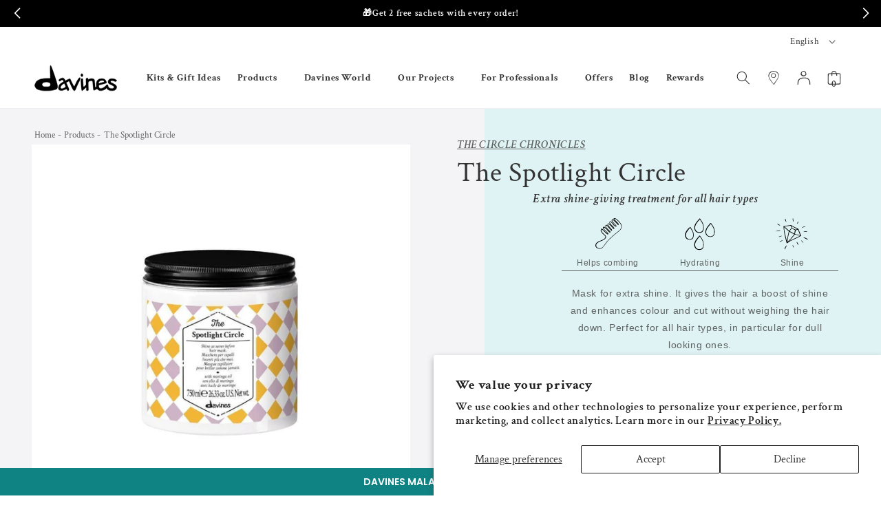

--- FILE ---
content_type: text/html; charset=utf-8
request_url: https://davinesmy.com/products/the-spotlight-circle-pro
body_size: 64345
content:
<!doctype html>
<html class="no-js" lang="en">
  <head>
	<!-- Added by AVADA SEO Suite -->
	

	<!-- /Added by AVADA SEO Suite -->
    <meta charset="utf-8">
    <meta http-equiv="X-UA-Compatible" content="IE=edge">
    <meta name="viewport" content="width=device-width,initial-scale=1">
    <meta name="theme-color" content="">
    <link rel="canonical" href="https://davinesmy.com/products/the-spotlight-circle-pro">
    
    <script src="https://ajax.googleapis.com/ajax/libs/jquery/2.2.4/jquery.min.js" async></script>

    
      <script>localStorage.removeItem("discountCode");</script>
    
    
<link rel="icon" type="image/png" href="//davinesmy.com/cdn/shop/files/favicon_180x180_8f859db6-0f10-41f5-8077-f796f6be621f.png?crop=center&height=32&v=1613731188&width=32"><link rel="preconnect" href="https://fonts.shopifycdn.com" crossorigin><title>
      The Spotlight Circle
 &ndash; Davines Malaysia</title>

    
      <meta name="description" content="Mask for extra shine. It gives the hair a boost of shine and enhances colour and cut without weighing the hair down. Perfect for all hair types, in particular for dull looking ones.">
    

    

<meta property="og:site_name" content="Davines Malaysia">
<meta property="og:url" content="https://davinesmy.com/products/the-spotlight-circle-pro">
<meta property="og:title" content="The Spotlight Circle">
<meta property="og:type" content="product">
<meta property="og:description" content="Mask for extra shine. It gives the hair a boost of shine and enhances colour and cut without weighing the hair down. Perfect for all hair types, in particular for dull looking ones."><meta property="og:image" content="http://davinesmy.com/cdn/shop/products/spotlight_circle.jpg?v=1744093952">
  <meta property="og:image:secure_url" content="https://davinesmy.com/cdn/shop/products/spotlight_circle.jpg?v=1744093952">
  <meta property="og:image:width" content="1000">
  <meta property="og:image:height" content="1000"><meta property="og:price:amount" content="0.00">
  <meta property="og:price:currency" content="MYR"><meta name="twitter:card" content="summary_large_image">
<meta name="twitter:title" content="The Spotlight Circle">
<meta name="twitter:description" content="Mask for extra shine. It gives the hair a boost of shine and enhances colour and cut without weighing the hair down. Perfect for all hair types, in particular for dull looking ones.">


    <script src="//davinesmy.com/cdn/shop/t/32/assets/constants.js?v=58251544750838685771718939433" defer="defer"></script>
    <script src="//davinesmy.com/cdn/shop/t/32/assets/pubsub.js?v=158357773527763999511718939435" defer="defer"></script>
    <script src="//davinesmy.com/cdn/shop/t/32/assets/global.js?v=37284204640041572741718939435" defer="defer"></script><script src="//davinesmy.com/cdn/shop/t/32/assets/animations.js?v=88693664871331136111718939433" defer="defer"></script><script>window.performance && window.performance.mark && window.performance.mark('shopify.content_for_header.start');</script><meta name="facebook-domain-verification" content="trz91da0o4tbsbt8exj5nvyjag1hw4">
<meta name="google-site-verification" content="iVzFPTDpZWpPsRvnmx2st-h9gi9EoY2nrHXbSVFAa5I">
<meta id="shopify-digital-wallet" name="shopify-digital-wallet" content="/52663484588/digital_wallets/dialog">
<link rel="alternate" hreflang="x-default" href="https://davinesmy.com/products/the-spotlight-circle-pro">
<link rel="alternate" hreflang="en" href="https://davinesmy.com/products/the-spotlight-circle-pro">
<link rel="alternate" hreflang="ms" href="https://davinesmy.com/ms/products/the-spotlight-circle-pro">
<link rel="alternate" type="application/json+oembed" href="https://davinesmy.com/products/the-spotlight-circle-pro.oembed">
<script async="async" src="/checkouts/internal/preloads.js?locale=en-MY"></script>
<script id="shopify-features" type="application/json">{"accessToken":"0e7f6c6817c2acd891058a9f2627a848","betas":["rich-media-storefront-analytics"],"domain":"davinesmy.com","predictiveSearch":true,"shopId":52663484588,"locale":"en"}</script>
<script>var Shopify = Shopify || {};
Shopify.shop = "davines-malaysia.myshopify.com";
Shopify.locale = "en";
Shopify.currency = {"active":"MYR","rate":"1.0"};
Shopify.country = "MY";
Shopify.theme = {"name":"davines-dawn-my\/main","id":136662450348,"schema_name":"Dawn","schema_version":"13.0.0","theme_store_id":null,"role":"main"};
Shopify.theme.handle = "null";
Shopify.theme.style = {"id":null,"handle":null};
Shopify.cdnHost = "davinesmy.com/cdn";
Shopify.routes = Shopify.routes || {};
Shopify.routes.root = "/";</script>
<script type="module">!function(o){(o.Shopify=o.Shopify||{}).modules=!0}(window);</script>
<script>!function(o){function n(){var o=[];function n(){o.push(Array.prototype.slice.apply(arguments))}return n.q=o,n}var t=o.Shopify=o.Shopify||{};t.loadFeatures=n(),t.autoloadFeatures=n()}(window);</script>
<script id="shop-js-analytics" type="application/json">{"pageType":"product"}</script>
<script defer="defer" async type="module" src="//davinesmy.com/cdn/shopifycloud/shop-js/modules/v2/client.init-shop-cart-sync_BApSsMSl.en.esm.js"></script>
<script defer="defer" async type="module" src="//davinesmy.com/cdn/shopifycloud/shop-js/modules/v2/chunk.common_CBoos6YZ.esm.js"></script>
<script type="module">
  await import("//davinesmy.com/cdn/shopifycloud/shop-js/modules/v2/client.init-shop-cart-sync_BApSsMSl.en.esm.js");
await import("//davinesmy.com/cdn/shopifycloud/shop-js/modules/v2/chunk.common_CBoos6YZ.esm.js");

  window.Shopify.SignInWithShop?.initShopCartSync?.({"fedCMEnabled":true,"windoidEnabled":true});

</script>
<script>(function() {
  var isLoaded = false;
  function asyncLoad() {
    if (isLoaded) return;
    isLoaded = true;
    var urls = ["https:\/\/cdn-loyalty.yotpo.com\/loader\/-bRxC-vfWvIqiWQL1Um2FQ.js?shop=davines-malaysia.myshopify.com","https:\/\/cdn-gp01.grabpay.com\/shopify\/js\/v1\/grab-widget-paylater.js?shop=davines-malaysia.myshopify.com","\/\/staticw2.yotpo.com\/fzbHmSjl8EwAOyd6kG8ud6IAYQn0uHrMU2SnM3BG\/widget.js?shop=davines-malaysia.myshopify.com","https:\/\/www.pxucdn.com\/apps\/uso.js?shop=davines-malaysia.myshopify.com","https:\/\/gateway.apaylater.com\/plugins\/shopify-product-detail.js?shop=davines-malaysia.myshopify.com","https:\/\/gateway.apaylater.com\/plugins\/shopify-product-list.js?shop=davines-malaysia.myshopify.com","https:\/\/r3-t.trackedlink.net\/_dmspt.js?shop=davines-malaysia.myshopify.com","https:\/\/r3-t.trackedlink.net\/shopify\/wbt.js?shop=davines-malaysia.myshopify.com","https:\/\/config.gorgias.chat\/bundle-loader\/01GYCC04YSCJAX17E11RPYMF0B?source=shopify1click\u0026shop=davines-malaysia.myshopify.com","\/\/cdn.shopify.com\/proxy\/28b5d4d27abeebfa09fc6c4357f3750ef49c7ae128a5dcb21c44432a40281523\/cdn.bogos.io\/script_tag\/secomapp.scripttag.js?shop=davines-malaysia.myshopify.com\u0026sp-cache-control=cHVibGljLCBtYXgtYWdlPTkwMA","\/\/cdn.shopify.com\/proxy\/9be98d362f617c8ff1a58fb7c63adcdfaa9368a7c9f1fdb4e515f5f89a1c50ad\/bucket.useifsapp.com\/theme-files-min\/js\/ifs-script-tag-min.js?v=2\u0026shop=davines-malaysia.myshopify.com\u0026sp-cache-control=cHVibGljLCBtYXgtYWdlPTkwMA","https:\/\/d18eg7dreypte5.cloudfront.net\/browse-abandonment\/smsbump_timer.js?shop=davines-malaysia.myshopify.com","https:\/\/cdn.roseperl.com\/storelocator-prod\/setting\/davines-malaysia-1750216469.js?shop=davines-malaysia.myshopify.com","https:\/\/cdn.roseperl.com\/storelocator-prod\/wtb\/davines-malaysia-1750216469.js?shop=davines-malaysia.myshopify.com","https:\/\/cdn.roseperl.com\/storelocator-prod\/stockist-form\/davines-malaysia-1750216470.js?shop=davines-malaysia.myshopify.com","\/\/cdn.shopify.com\/proxy\/5b711ffe2876e42fb57fec891a3c2c393f5db4eb78d983207ac0e107d1fdf202\/api.goaffpro.com\/loader.js?shop=davines-malaysia.myshopify.com\u0026sp-cache-control=cHVibGljLCBtYXgtYWdlPTkwMA","https:\/\/cdn.9gtb.com\/loader.js?g_cvt_id=26087974-ee69-4367-8c1d-ca7405d41299\u0026shop=davines-malaysia.myshopify.com","https:\/\/cdn.pushowl.com\/latest\/sdks\/pushowl-shopify.js?subdomain=davines-malaysia\u0026environment=production\u0026guid=f62a54e4-fa84-417b-9238-8c3c7dc050d3\u0026shop=davines-malaysia.myshopify.com"];
    for (var i = 0; i < urls.length; i++) {
      var s = document.createElement('script');
      s.type = 'text/javascript';
      s.async = true;
      s.src = urls[i];
      var x = document.getElementsByTagName('script')[0];
      x.parentNode.insertBefore(s, x);
    }
  };
  if(window.attachEvent) {
    window.attachEvent('onload', asyncLoad);
  } else {
    window.addEventListener('load', asyncLoad, false);
  }
})();</script>
<script id="__st">var __st={"a":52663484588,"offset":28800,"reqid":"d090fd2f-498e-4a9d-a718-820751f41295-1768930845","pageurl":"davinesmy.com\/products\/the-spotlight-circle-pro","u":"f1025f2def2d","p":"product","rtyp":"product","rid":6827633082540};</script>
<script>window.ShopifyPaypalV4VisibilityTracking = true;</script>
<script id="captcha-bootstrap">!function(){'use strict';const t='contact',e='account',n='new_comment',o=[[t,t],['blogs',n],['comments',n],[t,'customer']],c=[[e,'customer_login'],[e,'guest_login'],[e,'recover_customer_password'],[e,'create_customer']],r=t=>t.map((([t,e])=>`form[action*='/${t}']:not([data-nocaptcha='true']) input[name='form_type'][value='${e}']`)).join(','),a=t=>()=>t?[...document.querySelectorAll(t)].map((t=>t.form)):[];function s(){const t=[...o],e=r(t);return a(e)}const i='password',u='form_key',d=['recaptcha-v3-token','g-recaptcha-response','h-captcha-response',i],f=()=>{try{return window.sessionStorage}catch{return}},m='__shopify_v',_=t=>t.elements[u];function p(t,e,n=!1){try{const o=window.sessionStorage,c=JSON.parse(o.getItem(e)),{data:r}=function(t){const{data:e,action:n}=t;return t[m]||n?{data:e,action:n}:{data:t,action:n}}(c);for(const[e,n]of Object.entries(r))t.elements[e]&&(t.elements[e].value=n);n&&o.removeItem(e)}catch(o){console.error('form repopulation failed',{error:o})}}const l='form_type',E='cptcha';function T(t){t.dataset[E]=!0}const w=window,h=w.document,L='Shopify',v='ce_forms',y='captcha';let A=!1;((t,e)=>{const n=(g='f06e6c50-85a8-45c8-87d0-21a2b65856fe',I='https://cdn.shopify.com/shopifycloud/storefront-forms-hcaptcha/ce_storefront_forms_captcha_hcaptcha.v1.5.2.iife.js',D={infoText:'Protected by hCaptcha',privacyText:'Privacy',termsText:'Terms'},(t,e,n)=>{const o=w[L][v],c=o.bindForm;if(c)return c(t,g,e,D).then(n);var r;o.q.push([[t,g,e,D],n]),r=I,A||(h.body.append(Object.assign(h.createElement('script'),{id:'captcha-provider',async:!0,src:r})),A=!0)});var g,I,D;w[L]=w[L]||{},w[L][v]=w[L][v]||{},w[L][v].q=[],w[L][y]=w[L][y]||{},w[L][y].protect=function(t,e){n(t,void 0,e),T(t)},Object.freeze(w[L][y]),function(t,e,n,w,h,L){const[v,y,A,g]=function(t,e,n){const i=e?o:[],u=t?c:[],d=[...i,...u],f=r(d),m=r(i),_=r(d.filter((([t,e])=>n.includes(e))));return[a(f),a(m),a(_),s()]}(w,h,L),I=t=>{const e=t.target;return e instanceof HTMLFormElement?e:e&&e.form},D=t=>v().includes(t);t.addEventListener('submit',(t=>{const e=I(t);if(!e)return;const n=D(e)&&!e.dataset.hcaptchaBound&&!e.dataset.recaptchaBound,o=_(e),c=g().includes(e)&&(!o||!o.value);(n||c)&&t.preventDefault(),c&&!n&&(function(t){try{if(!f())return;!function(t){const e=f();if(!e)return;const n=_(t);if(!n)return;const o=n.value;o&&e.removeItem(o)}(t);const e=Array.from(Array(32),(()=>Math.random().toString(36)[2])).join('');!function(t,e){_(t)||t.append(Object.assign(document.createElement('input'),{type:'hidden',name:u})),t.elements[u].value=e}(t,e),function(t,e){const n=f();if(!n)return;const o=[...t.querySelectorAll(`input[type='${i}']`)].map((({name:t})=>t)),c=[...d,...o],r={};for(const[a,s]of new FormData(t).entries())c.includes(a)||(r[a]=s);n.setItem(e,JSON.stringify({[m]:1,action:t.action,data:r}))}(t,e)}catch(e){console.error('failed to persist form',e)}}(e),e.submit())}));const S=(t,e)=>{t&&!t.dataset[E]&&(n(t,e.some((e=>e===t))),T(t))};for(const o of['focusin','change'])t.addEventListener(o,(t=>{const e=I(t);D(e)&&S(e,y())}));const B=e.get('form_key'),M=e.get(l),P=B&&M;t.addEventListener('DOMContentLoaded',(()=>{const t=y();if(P)for(const e of t)e.elements[l].value===M&&p(e,B);[...new Set([...A(),...v().filter((t=>'true'===t.dataset.shopifyCaptcha))])].forEach((e=>S(e,t)))}))}(h,new URLSearchParams(w.location.search),n,t,e,['guest_login'])})(!0,!0)}();</script>
<script integrity="sha256-4kQ18oKyAcykRKYeNunJcIwy7WH5gtpwJnB7kiuLZ1E=" data-source-attribution="shopify.loadfeatures" defer="defer" src="//davinesmy.com/cdn/shopifycloud/storefront/assets/storefront/load_feature-a0a9edcb.js" crossorigin="anonymous"></script>
<script data-source-attribution="shopify.dynamic_checkout.dynamic.init">var Shopify=Shopify||{};Shopify.PaymentButton=Shopify.PaymentButton||{isStorefrontPortableWallets:!0,init:function(){window.Shopify.PaymentButton.init=function(){};var t=document.createElement("script");t.src="https://davinesmy.com/cdn/shopifycloud/portable-wallets/latest/portable-wallets.en.js",t.type="module",document.head.appendChild(t)}};
</script>
<script data-source-attribution="shopify.dynamic_checkout.buyer_consent">
  function portableWalletsHideBuyerConsent(e){var t=document.getElementById("shopify-buyer-consent"),n=document.getElementById("shopify-subscription-policy-button");t&&n&&(t.classList.add("hidden"),t.setAttribute("aria-hidden","true"),n.removeEventListener("click",e))}function portableWalletsShowBuyerConsent(e){var t=document.getElementById("shopify-buyer-consent"),n=document.getElementById("shopify-subscription-policy-button");t&&n&&(t.classList.remove("hidden"),t.removeAttribute("aria-hidden"),n.addEventListener("click",e))}window.Shopify?.PaymentButton&&(window.Shopify.PaymentButton.hideBuyerConsent=portableWalletsHideBuyerConsent,window.Shopify.PaymentButton.showBuyerConsent=portableWalletsShowBuyerConsent);
</script>
<script data-source-attribution="shopify.dynamic_checkout.cart.bootstrap">document.addEventListener("DOMContentLoaded",(function(){function t(){return document.querySelector("shopify-accelerated-checkout-cart, shopify-accelerated-checkout")}if(t())Shopify.PaymentButton.init();else{new MutationObserver((function(e,n){t()&&(Shopify.PaymentButton.init(),n.disconnect())})).observe(document.body,{childList:!0,subtree:!0})}}));
</script>
<script id='scb4127' type='text/javascript' async='' src='https://davinesmy.com/cdn/shopifycloud/privacy-banner/storefront-banner.js'></script><script id="sections-script" data-sections="custom-header" defer="defer" src="//davinesmy.com/cdn/shop/t/32/compiled_assets/scripts.js?v=15730"></script>
<script>window.performance && window.performance.mark && window.performance.mark('shopify.content_for_header.end');</script>


    <style data-shopify>
      @font-face {
  font-family: "Crimson Text";
  font-weight: 600;
  font-style: normal;
  font-display: swap;
  src: url("//davinesmy.com/cdn/fonts/crimson_text/crimsontext_n6.d11c58b421f9011d0936d781febe4f56f8a319ca.woff2") format("woff2"),
       url("//davinesmy.com/cdn/fonts/crimson_text/crimsontext_n6.bbc4929bb175b4ff0b813f2634705f8bb4561e2f.woff") format("woff");
}

      @font-face {
  font-family: "Crimson Text";
  font-weight: 700;
  font-style: normal;
  font-display: swap;
  src: url("//davinesmy.com/cdn/fonts/crimson_text/crimsontext_n7.5076cbe6a44b52f4358c84024d5c6b6585f79aea.woff2") format("woff2"),
       url("//davinesmy.com/cdn/fonts/crimson_text/crimsontext_n7.8f5260d5ac57189dddbd2e97988d8f2e202b595b.woff") format("woff");
}

      @font-face {
  font-family: "Crimson Text";
  font-weight: 600;
  font-style: italic;
  font-display: swap;
  src: url("//davinesmy.com/cdn/fonts/crimson_text/crimsontext_i6.efcbcf155f449af66b7b8f498474e4319edc7549.woff2") format("woff2"),
       url("//davinesmy.com/cdn/fonts/crimson_text/crimsontext_i6.ccae38dba068de44c35334161e4fd8cc65e51b44.woff") format("woff");
}

      @font-face {
  font-family: "Crimson Text";
  font-weight: 700;
  font-style: italic;
  font-display: swap;
  src: url("//davinesmy.com/cdn/fonts/crimson_text/crimsontext_i7.59b5c9ce57c35b127dcd012fffb521c55608d985.woff2") format("woff2"),
       url("//davinesmy.com/cdn/fonts/crimson_text/crimsontext_i7.17faaee45ed99fd118ae07fca5c33c7a095bcb6d.woff") format("woff");
}

      @font-face {
  font-family: "Crimson Text";
  font-weight: 400;
  font-style: normal;
  font-display: swap;
  src: url("//davinesmy.com/cdn/fonts/crimson_text/crimsontext_n4.a9a5f5ab47c6f5346e7cd274511a5d08c59fb906.woff2") format("woff2"),
       url("//davinesmy.com/cdn/fonts/crimson_text/crimsontext_n4.e89f2f0678223181d995b90850b6894b928b2f96.woff") format("woff");
}


      
        :root,
        .color-scheme-1 {
          --color-background: 255,255,255;
        
          --gradient-background: #ffffff;
        

        

        --color-foreground: 51,51,51;
        --color-background-contrast: 191,191,191;
        --color-shadow: 18,18,18;
        --color-button: 69,68,68;
        --color-button-text: 255,255,255;
        --color-secondary-button: 255,255,255;
        --color-secondary-button-text: 18,18,18;
        --color-link: 18,18,18;
        --color-badge-foreground: 51,51,51;
        --color-badge-background: 255,255,255;
        --color-badge-border: 51,51,51;
        --payment-terms-background-color: rgb(255 255 255);
      }
      
        
        .color-scheme-2 {
          --color-background: 244,244,246;
        
          --gradient-background: #f4f4f6;
        

        

        --color-foreground: 51,51,51;
        --color-background-contrast: 174,174,189;
        --color-shadow: 18,18,18;
        --color-button: 69,68,68;
        --color-button-text: 255,255,255;
        --color-secondary-button: 244,244,246;
        --color-secondary-button-text: 18,18,18;
        --color-link: 18,18,18;
        --color-badge-foreground: 51,51,51;
        --color-badge-background: 244,244,246;
        --color-badge-border: 51,51,51;
        --payment-terms-background-color: rgb(244 244 246);
      }
      
        
        .color-scheme-3 {
          --color-background: 36,40,51;
        
          --gradient-background: #242833;
        

        

        --color-foreground: 255,255,255;
        --color-background-contrast: 47,52,66;
        --color-shadow: 18,18,18;
        --color-button: 255,255,255;
        --color-button-text: 0,0,0;
        --color-secondary-button: 36,40,51;
        --color-secondary-button-text: 255,255,255;
        --color-link: 255,255,255;
        --color-badge-foreground: 255,255,255;
        --color-badge-background: 36,40,51;
        --color-badge-border: 255,255,255;
        --payment-terms-background-color: rgb(36 40 51);
      }
      
        
        .color-scheme-4 {
          --color-background: 18,18,18;
        
          --gradient-background: #121212;
        

        

        --color-foreground: 255,255,255;
        --color-background-contrast: 146,146,146;
        --color-shadow: 18,18,18;
        --color-button: 255,255,255;
        --color-button-text: 18,18,18;
        --color-secondary-button: 18,18,18;
        --color-secondary-button-text: 255,255,255;
        --color-link: 255,255,255;
        --color-badge-foreground: 255,255,255;
        --color-badge-background: 18,18,18;
        --color-badge-border: 255,255,255;
        --payment-terms-background-color: rgb(18 18 18);
      }
      
        
        .color-scheme-5 {
          --color-background: 51,79,180;
        
          --gradient-background: #334fb4;
        

        

        --color-foreground: 255,255,255;
        --color-background-contrast: 23,35,81;
        --color-shadow: 18,18,18;
        --color-button: 255,255,255;
        --color-button-text: 51,79,180;
        --color-secondary-button: 51,79,180;
        --color-secondary-button-text: 255,255,255;
        --color-link: 255,255,255;
        --color-badge-foreground: 255,255,255;
        --color-badge-background: 51,79,180;
        --color-badge-border: 255,255,255;
        --payment-terms-background-color: rgb(51 79 180);
      }
      

      body, .color-scheme-1, .color-scheme-2, .color-scheme-3, .color-scheme-4, .color-scheme-5 {
        color: rgba(var(--color-foreground), 0.75);
        background-color: rgb(var(--color-background));
      }

      :root {
        --font-body-family: "Crimson Text", serif;
        --font-body-style: normal;
        --font-body-weight: 600;
        --font-body-weight-bold: 900;

        --font-heading-family: "Crimson Text", serif;
        --font-heading-style: normal;
        --font-heading-weight: 400;

        --font-body-scale: 1.0;
        --font-heading-scale: 1.0;

        --media-padding: px;
        --media-border-opacity: 0.05;
        --media-border-width: 1px;
        --media-radius: 0px;
        --media-shadow-opacity: 0.0;
        --media-shadow-horizontal-offset: 0px;
        --media-shadow-vertical-offset: 4px;
        --media-shadow-blur-radius: 5px;
        --media-shadow-visible: 0;

        --page-width: 160rem;
        --page-width-margin: 0rem;

        --product-card-image-padding: 0.0rem;
        --product-card-corner-radius: 0.0rem;
        --product-card-text-alignment: left;
        --product-card-border-width: 0.0rem;
        --product-card-border-opacity: 0.1;
        --product-card-shadow-opacity: 0.0;
        --product-card-shadow-visible: 0;
        --product-card-shadow-horizontal-offset: 0.0rem;
        --product-card-shadow-vertical-offset: 0.4rem;
        --product-card-shadow-blur-radius: 0.5rem;

        --collection-card-image-padding: 0.0rem;
        --collection-card-corner-radius: 0.0rem;
        --collection-card-text-alignment: left;
        --collection-card-border-width: 0.0rem;
        --collection-card-border-opacity: 0.1;
        --collection-card-shadow-opacity: 0.0;
        --collection-card-shadow-visible: 0;
        --collection-card-shadow-horizontal-offset: 0.0rem;
        --collection-card-shadow-vertical-offset: 0.4rem;
        --collection-card-shadow-blur-radius: 0.5rem;

        --blog-card-image-padding: 0.0rem;
        --blog-card-corner-radius: 0.0rem;
        --blog-card-text-alignment: left;
        --blog-card-border-width: 0.0rem;
        --blog-card-border-opacity: 0.1;
        --blog-card-shadow-opacity: 0.0;
        --blog-card-shadow-visible: 0;
        --blog-card-shadow-horizontal-offset: 0.0rem;
        --blog-card-shadow-vertical-offset: 0.4rem;
        --blog-card-shadow-blur-radius: 0.5rem;

        --badge-corner-radius: 4.0rem;

        --popup-border-width: 1px;
        --popup-border-opacity: 0.1;
        --popup-corner-radius: 0px;
        --popup-shadow-opacity: 0.05;
        --popup-shadow-horizontal-offset: 0px;
        --popup-shadow-vertical-offset: 4px;
        --popup-shadow-blur-radius: 5px;

        --drawer-border-width: 1px;
        --drawer-border-opacity: 0.1;
        --drawer-shadow-opacity: 0.0;
        --drawer-shadow-horizontal-offset: 0px;
        --drawer-shadow-vertical-offset: 4px;
        --drawer-shadow-blur-radius: 5px;

        --spacing-sections-desktop: 0px;
        --spacing-sections-mobile: 0px;

        --grid-desktop-vertical-spacing: 8px;
        --grid-desktop-horizontal-spacing: 8px;
        --grid-mobile-vertical-spacing: 4px;
        --grid-mobile-horizontal-spacing: 4px;

        --text-boxes-border-opacity: 0.1;
        --text-boxes-border-width: 0px;
        --text-boxes-radius: 0px;
        --text-boxes-shadow-opacity: 0.0;
        --text-boxes-shadow-visible: 0;
        --text-boxes-shadow-horizontal-offset: 0px;
        --text-boxes-shadow-vertical-offset: 4px;
        --text-boxes-shadow-blur-radius: 5px;

        --buttons-radius: 0px;
        --buttons-radius-outset: 0px;
        --buttons-border-width: 1px;
        --buttons-border-opacity: 1.0;
        --buttons-shadow-opacity: 0.0;
        --buttons-shadow-visible: 0;
        --buttons-shadow-horizontal-offset: 0px;
        --buttons-shadow-vertical-offset: 4px;
        --buttons-shadow-blur-radius: 5px;
        --buttons-border-offset: 0px;

        --inputs-radius: 0px;
        --inputs-border-width: 1px;
        --inputs-border-opacity: 0.55;
        --inputs-shadow-opacity: 0.0;
        --inputs-shadow-horizontal-offset: 0px;
        --inputs-margin-offset: 0px;
        --inputs-shadow-vertical-offset: 4px;
        --inputs-shadow-blur-radius: 5px;
        --inputs-radius-outset: 0px;

        --variant-pills-radius: 40px;
        --variant-pills-border-width: 1px;
        --variant-pills-border-opacity: 0.55;
        --variant-pills-shadow-opacity: 0.0;
        --variant-pills-shadow-horizontal-offset: 0px;
        --variant-pills-shadow-vertical-offset: 4px;
        --variant-pills-shadow-blur-radius: 5px;
      }

      *,
      *::before,
      *::after {
        box-sizing: inherit;
      }

      html {
        box-sizing: border-box;
        font-size: calc(var(--font-body-scale) * 62.5%);
        height: 100%;
      }

      body {
        display: grid;
        grid-template-rows: auto auto 1fr auto;
        grid-template-columns: 100%;
        min-height: 100%;
        margin: 0;
        font-size: 1.5rem;
        letter-spacing: 0.06rem;
        line-height: calc(1 + 0.8 / var(--font-body-scale));
        font-family: var(--font-body-family);
        font-style: var(--font-body-style);
        font-weight: var(--font-body-weight);
      }

      @media screen and (min-width: 750px) {
        body {
          font-size: 1.6rem;
        }
      }
    </style>
    <link href="//davinesmy.com/cdn/shop/t/32/assets/custom-base.aio.min.css?v=141119095475608292061744093743" rel="stylesheet" type="text/css" media="all" />
    <link href="//davinesmy.com/cdn/shop/t/32/assets/base.aio.min.css?v=115244307545734332461750434576" rel="stylesheet" type="text/css" media="all" />
<link rel="preload" as="font" href="//davinesmy.com/cdn/fonts/crimson_text/crimsontext_n6.d11c58b421f9011d0936d781febe4f56f8a319ca.woff2" type="font/woff2" crossorigin><link rel="preload" as="font" href="//davinesmy.com/cdn/fonts/crimson_text/crimsontext_n4.a9a5f5ab47c6f5346e7cd274511a5d08c59fb906.woff2" type="font/woff2" crossorigin><link href="//davinesmy.com/cdn/shop/t/32/assets/component-localization-form.aio.min.css?v=84154890014344212411750435162" rel="stylesheet" type="text/css" media="all" />
      <script src="//davinesmy.com/cdn/shop/t/32/assets/localization-form.js?v=169565320306168926741718939433" defer="defer"></script><link
        rel="stylesheet"
        href="//davinesmy.com/cdn/shop/t/32/assets/component-predictive-search.aio.min.css?v=6903815283372255561744093725"
        media="print"
        onload="this.media='all'"
      ><script>
      document.documentElement.className = document.documentElement.className.replace('no-js', 'js');
      if (Shopify.designMode) {
        document.documentElement.classList.add('shopify-design-mode');
      }
    </script>
    <!-- Google Tag Manager -->
    <script>
      (function(w,d,s,l,i){w[l]=w[l]||[];w[l].push({'gtm.start':
      new Date().getTime(),event:'gtm.js'});var f=d.getElementsByTagName(s)[0],
      j=d.createElement(s),dl=l!='dataLayer'?'&l='+l:'';j.async=true;j.src=
      'https://www.googletagmanager.com/gtm.js?id='+i+dl;f.parentNode.insertBefore(j,f);
      })(window,document,'script','dataLayer','GTM-TL4LL6P');
    </script>
    <!-- End Google Tag Manager -->
    
  

<!-- BEGIN app block: shopify://apps/yotpo-loyalty-rewards/blocks/loader-app-embed-block/2f9660df-5018-4e02-9868-ee1fb88d6ccd -->
    <script src="https://cdn-widgetsrepository.yotpo.com/v1/loader/-bRxC-vfWvIqiWQL1Um2FQ" async></script>




<!-- END app block --><!-- BEGIN app block: shopify://apps/optimonk-popup-cro-a-b-test/blocks/app-embed/0b488be1-fc0a-4fe6-8793-f2bef383dba8 -->
<script async src="https://onsite.optimonk.com/script.js?account=221487&origin=shopify-app-embed-block"></script>




<!-- END app block --><!-- BEGIN app block: shopify://apps/uso-ultimate-special-offers/blocks/app-embed/27e7496f-1710-4d6e-8269-9d221925aac7 --><script data-cfasync="false" data-no-instant>
  window.jQuery ||
    document.write("<script src='https://ajax.googleapis.com/ajax/libs/jquery/2.2.4/jquery.min.js'>\x3C/script>");
</script>

<script type="text/javascript">
   
   window.saso = {
     shop_slug: "davines-malaysia",
     money_format: "RM{{amount}} ",
     customer: null,
     cart: null,
     cart_path: "/cart",
     // Change to "EMBEDDED" to use the embedded cart discounts. Requires the theme to have
     // the saso-* elements installed.
     cartDiscountRenderMethod: "SECTION"
   }
   window.saso_extras = {}

   

   

   


   
   
     
     window.saso.product = {
       id: 6827633082540,
       price: 0,
     };
     window.saso.product_collections = []
     
     window.saso.product_collections.push(241159405740)
     
     window.saso.product_collections.push(275431522476)
     
     window.saso.product_collections.push(272786620588)
     
     window.saso.product_collections.push(277726658732)
     
     window.saso.product_collections.push(272004153516)
     
     window.saso.product_collections.push(272013787308)
     

     window.saso_extras.product = {"id":6827633082540,"title":"The Spotlight Circle","handle":"the-spotlight-circle-pro","description":"\u003cp\u003eMask for extra shine. It gives the hair a boost of shine and enhances colour and cut without weighing the hair down. Perfect for all hair types, in particular for dull looking ones.\u003c\/p\u003e","published_at":"2021-07-16T15:22:50+08:00","created_at":"2021-07-16T15:22:51+08:00","vendor":"davines Malaysia","type":"The Circle Chronicles","tags":["For Professionals","The Circle Chronicles Pro"],"price":0,"price_min":0,"price_max":0,"available":false,"price_varies":false,"compare_at_price":null,"compare_at_price_min":0,"compare_at_price_max":0,"compare_at_price_varies":false,"variants":[{"id":40120961433772,"title":"750ML","option1":"750ML","option2":null,"option3":null,"sku":"DVC-6","requires_shipping":true,"taxable":true,"featured_image":null,"available":false,"name":"The Spotlight Circle - 750ML","public_title":"750ML","options":["750ML"],"price":0,"weight":0,"compare_at_price":null,"inventory_management":"shopify","barcode":null,"requires_selling_plan":false,"selling_plan_allocations":[]}],"images":["\/\/davinesmy.com\/cdn\/shop\/products\/spotlight_circle.jpg?v=1744093952"],"featured_image":"\/\/davinesmy.com\/cdn\/shop\/products\/spotlight_circle.jpg?v=1744093952","options":["Size"],"media":[{"alt":null,"id":21722795737260,"position":1,"preview_image":{"aspect_ratio":1.0,"height":1000,"width":1000,"src":"\/\/davinesmy.com\/cdn\/shop\/products\/spotlight_circle.jpg?v=1744093952"},"aspect_ratio":1.0,"height":1000,"media_type":"image","src":"\/\/davinesmy.com\/cdn\/shop\/products\/spotlight_circle.jpg?v=1744093952","width":1000}],"requires_selling_plan":false,"selling_plan_groups":[],"content":"\u003cp\u003eMask for extra shine. It gives the hair a boost of shine and enhances colour and cut without weighing the hair down. Perfect for all hair types, in particular for dull looking ones.\u003c\/p\u003e"};
   
   

   

   
    window.saso.cart = {"note":null,"attributes":{},"original_total_price":0,"total_price":0,"total_discount":0,"total_weight":0.0,"item_count":0,"items":[],"requires_shipping":false,"currency":"MYR","items_subtotal_price":0,"cart_level_discount_applications":[],"checkout_charge_amount":0}
     delete window.saso.cart.note
     window.saso.cart_collections = {}
     
  if (typeof window.saso.cart.items == "object") {
     	for (var i=0; i<window.saso.cart.items.length; i++) {
         	["sku", "grams", "vendor", "url", "image", "handle", "requires_shipping", "product_type", "product_description"].map(function(a) {
           		delete window.saso.cart.items[i][a]
         	})
     	}
     }
   

   window.saso.page_type = "product"
   if (typeof window.location == "object" && typeof window.location.pathname == "string") {
     if (window.location.pathname.indexOf('/checkouts/') > -1) {
       window.saso.page_type = "checkout"
     }
   }
</script>

<link href="//cdn.shopify.com/extensions/0199f3c7-d5e3-7d5c-86c6-dcbf546539b3/ultimate-special-offers-18/assets/popup.css" rel="stylesheet" type="text/css" media="all" />
<link href="//cdn.shopify.com/extensions/0199f3c7-d5e3-7d5c-86c6-dcbf546539b3/ultimate-special-offers-18/assets/special-offers.scss.css" rel="stylesheet" type="text/css" media="all" />


  <!-- BEGIN app snippet: special-offers-templates -->

<script id="saso-volume-discount-tiers" type="text/x-handlebars-template" data-no-instant>
<div class="saso-volume-discount-tiers">
    <h4>{{{product_message}}}</h4>

	<table class="saso-table">
    	<thead>
			<tr>
            	<th>Minimum Qty</th>
                <th>{{# if price_type_flat}}Price per item{{/if}}{{# if price_type_percent}}Discount{{/if}}</th>
            	<!--<th>&nbsp;</th>-->
  			</tr>
        </thead>

        <tbody>
        {{#tiers}}
    	<tr>
        	<td>{{{quantity}}}+</td>
        	<td>{{{price.title}}}<!-- {{{price_flat.title}}} --></td>
            <!-- <td><a href="#" class="saso-add-to-cart" data-quantity="{{{quantity}}}">Add to Cart</a></td> -->
  		</tr>
    	{{/tiers}}
        </tbody>
    </table>
</div>
</script>

<script id="saso-cross-sell-popup" type="text/x-handlebars-template" data-no-instant>
<div class="saso-cross-sell-popup {{#if products.length}}{{else}}saso-cross-sell-popup0{{/if}}">
    <span class="saso-message">{{{notifications_message}}}</span>
    <br>

	<div class="saso-products-container">
	<table><tr>
    {{#products}}
    <td class="saso-product-container" data-product-id="{{id}}" data-variant-id="{{variants.0.id}}">
        <div class="saso-image"><a href="/products/{{handle}}" class="saso-crosssell-nav" data-product-id="{{id}}"><img src="{{image.src}}" /></a></div>
        <div class="saso-title">{{{title}}}</div>
        <div class="saso-variants-container" style="{{{variants_style}}}">{{{variants_select}}}</div>
        <span class="saso-price">{{{variants.0.price}}}</span>
        <span class="saso-was-price">{{{variants.0.compare_at_price}}}</span>
        <br>
        <button type="button" class="saso-add-to-cart saso-crosssell-nav" data-product-id="{{{id}}}" data-variant-id="{{{variants.0.id}}}">Add to Cart</button>
    </td>
    {{/products}}
    </tr></table>
    </div>

    {{# if click_here}}<a href="{{{click_here}}}" class="saso-click-here"><button type="button" class="saso-click-here">Click here to browse all choices</button></a>{{/if}}

    <div class="saso-hide-when-embedded">
      <p><a href="#" class="saso-close">No thanks</a></p>
    </div>
  </div>
</script>


<script id="saso-bundle-popup" type="text/x-handlebars-template" data-no-instant>
<div class="saso-cross-sell-popup saso-bundle-popup new-saso">
    <div class="saso-default-message">
      <svg idth="33" height="33" style="min-width:33px;" viewBox="0 0 33 33" fill="none" xmlns="http://www.w3.org/2000/svg">
        <path class="saso-bundle-discount-icon" fill-rule="evenodd" clip-rule="evenodd" d="M25.0324 2.66308C26.5842 1.11231 29.2843 1.11231 30.8361 2.66308L30.8051 2.65274C32.3983 4.25521 32.3983 6.85017 30.8051 8.45264L28.405 10.8512L29.4499 15.3691C29.6568 16.2375 29.3981 17.1266 28.7671 17.7573L14.9146 31.6005C14.3352 32.1795 13.5593 32.5 12.742 32.5C11.9247 32.5 11.1488 32.1795 10.5695 31.6005L1.90005 22.9369C1.32071 22.3579 1 21.5825 1 20.7658C1 19.9491 1.32071 19.1737 1.90005 18.5947L15.7525 4.75146C16.3836 4.12081 17.2733 3.87269 18.1423 4.06912L22.6012 5.09263L25.0324 2.66308ZM12.0385 30.1532C12.4213 30.5357 13.0834 30.5357 13.4662 30.1532L13.4766 30.1635L14.1904 29.4501L4.08293 19.3494L3.3691 20.0628C3.17253 20.2489 3.06908 20.5073 3.06908 20.7761C3.06908 21.0449 3.18288 21.3034 3.3691 21.4895L12.0385 30.1532ZM15.6387 27.9821L27.3187 16.3099V16.2996C27.4429 16.1755 27.4946 15.9997 27.4532 15.8343L25.6945 8.20452C25.6531 8.01843 25.5083 7.87369 25.322 7.83233L23.2633 7.35676L22.1667 8.45264C21.7839 8.83517 21.5667 9.34175 21.5667 9.88969C21.5667 10.4376 21.7839 10.9442 22.1667 11.3267L22.8909 12.0504C23.2943 12.4536 23.2943 13.105 22.8909 13.5082C22.684 13.7046 22.4253 13.808 22.1564 13.808C21.8874 13.808 21.6287 13.7149 21.4218 13.5082L20.6977 12.7845C19.9217 12.0091 19.4976 10.9856 19.4976 9.88969C19.4976 8.79381 19.9217 7.7703 20.6977 6.99491L20.8839 6.80882L17.6871 6.07479C17.6458 6.06445 17.6147 6.06445 17.5733 6.06445C17.4388 6.06445 17.3147 6.11614 17.2216 6.20919L5.54163 17.8814L15.6387 27.9821ZM27.8774 8.494L29.3671 7.00525C30.1637 6.20919 30.1637 4.92721 29.3671 4.13115C28.6015 3.3661 27.2566 3.3661 26.4911 4.13115L24.9806 5.64057L25.7772 5.82666C26.729 6.04377 27.4842 6.79848 27.7015 7.74962L27.8774 8.494ZM17.4481 15.3693C17.655 15.576 17.9136 15.6691 18.1826 15.6691C18.4516 15.6691 18.7102 15.5657 18.9171 15.3693C19.3206 14.9661 19.3206 14.3147 18.9171 13.9115L16.0307 11.0168C15.6273 10.6136 14.9755 10.6136 14.572 11.0168C14.1686 11.42 14.1686 12.0713 14.572 12.4745L17.4584 15.3693H17.4481ZM11.6659 13.9005C12.0694 13.4973 12.7211 13.4973 13.1246 13.9005H13.1349L19.6422 20.4035C20.0457 20.8067 20.0457 21.458 19.6422 21.8612C19.4353 22.0576 19.1766 22.161 18.9077 22.161C18.6387 22.161 18.3801 22.068 18.1731 21.8612L11.6659 15.3583C11.2624 14.9551 11.2624 14.3037 11.6659 13.9005ZM8.7678 16.7956C9.17127 16.3924 9.82303 16.3924 10.2265 16.7956H10.2368L16.7441 23.2985C17.1476 23.7017 17.1476 24.353 16.7441 24.7562C16.5372 24.9526 16.2786 25.056 16.0096 25.056C15.7406 25.056 15.482 24.963 15.2751 24.7562L8.7678 18.2533C8.36433 17.8501 8.36433 17.1988 8.7678 16.7956Z" fill="black" stroke="black"/>
      </svg>
      <div> {{{notifications_message}}}</div>
    </div>

	<div class="saso-products-container">
      {{#products}}

      <div class="saso-product-container" data-product-id="{{id}}" data-variant-id="{{variants.0.id}}" data-quantity="{{quantity}}">
          <div class="saso-image">
          	<a href="/products/{{handle}}" target="_blank" class="saso-crosssell-nav" data-product-id="{{id}}"><img src="{{image.src}}" /></a>
  		  </div>
          <div class="saso-product-info">
          	<div class="saso-title">
              <div class="saso-quantity-container">
          	    {{{quantityx}}}
      		    </div> {{{title}}}
            </div>
            <span class="saso-price">{{{variants.0.price}}}</span>
          	<div class="saso-variants-container" style="{{{variants_style}}}">{{{variants_select}}}</div>
           </div>
      </div>
      {{/products}}
      <div class="saso-bundle-row">
        <div class="saso-bundle-footer-title">BUNDLE PRICE</div>
        <div class="saso-flex">
          <span class="saso-after-price">${{{discounted_bundle_price}}}</span>
          <span class="saso-line-through saso-before-price">${{{total_bundle_price}}}</span>
        </div>
      </div>
  </div>
  <div class="saso-action-container">
    <button type="button" class="saso-add-to-cart saso-bundle-add-to-cart">Add Entire Bundle to Cart</button>
    <div class="saso-bundle-success">{{{message_after}}}</div>
  </div>
</script>




<script id="saso-use-discount-code-cart" type="text/x-handlebars-template" data-no-instant>
<div class="saso-use-discount-code-cart-container">
	<input type="text" class="saso-use-discount-code-cart-code" placeholder="Discount code">
	<button type="button" class="saso-use-discount-code-cart-apply btn btn--secondary button">Apply</button>
</div>
</script>

<script id="saso-use-discount-instead" type="text/x-handlebars-template" data-no-instant>
<div class="saso-use-discount-instead-container">
    <label style="font-weight: normal; cursor: pointer;"><input type="checkbox" id="saso-use-discount-code-instead-check"> I will be using a coupon instead</label>
</div>
</script>




<!-- END app snippet -->



  <script data-cfasync="false">
    jQuery(function () {
      jQuery(document).on(
        'click',
        "input[name='checkout']:not(.saso-ignore), input[value='Checkout']:not(.saso-ignore), button[name='checkout']:not(.saso-ignore), [href$='checkout']:not(.saso-ignore), button[value='Checkout']:not(.saso-ignore), input[name='goto_pp'], button[name='goto_pp'], input[name='goto_gc'], button[name='goto_gc']",
        function (e) {
          e.preventDefault();

          if (typeof sasoCheckout != 'function') {
            window.location = '/checkout';
          }

          jQuery.ajax({
            cache: false,
            contentType: 'application/json; charset=utf-8',
            dataType: 'json',
            type: 'GET',
            url: '/cart.js',
            success: function (res) {
              window.saso.cart = res;
              sasoCheckout();
            }
          });
        }
      );
    });
  </script>





<!-- END app block --><!-- BEGIN app block: shopify://apps/t-lab-ai-language-translate/blocks/custom_translations/b5b83690-efd4-434d-8c6a-a5cef4019faf --><!-- BEGIN app snippet: custom_translation_scripts --><script>
(()=>{var o=/\([0-9]+?\)$/,M=/\r?\n|\r|\t|\xa0|\u200B|\u200E|&nbsp;| /g,v=/<\/?[a-z][\s\S]*>/i,t=/^(https?:\/\/|\/\/)[^\s/$.?#].[^\s]*$/i,k=/\{\{\s*([a-zA-Z_]\w*)\s*\}\}/g,p=/\{\{\s*([a-zA-Z_]\w*)\s*\}\}/,r=/^(https:)?\/\/cdn\.shopify\.com\/(.+)\.(png|jpe?g|gif|webp|svgz?|bmp|tiff?|ico|avif)/i,e=/^(https:)?\/\/cdn\.shopify\.com/i,a=/\b(?:https?|ftp)?:?\/\/?[^\s\/]+\/[^\s]+\.(?:png|jpe?g|gif|webp|svgz?|bmp|tiff?|ico|avif)\b/i,I=/url\(['"]?(.*?)['"]?\)/,m="__label:",i=document.createElement("textarea"),u={t:["src","data-src","data-source","data-href","data-zoom","data-master","data-bg","base-src"],i:["srcset","data-srcset"],o:["href","data-href"],u:["href","data-href","data-src","data-zoom"]},g=new Set(["img","picture","button","p","a","input"]),h=16.67,s=function(n){return n.nodeType===Node.ELEMENT_NODE},c=function(n){return n.nodeType===Node.TEXT_NODE};function w(n){return r.test(n.trim())||a.test(n.trim())}function b(n){return(n=>(n=n.trim(),t.test(n)))(n)||e.test(n.trim())}var l=function(n){return!n||0===n.trim().length};function j(n){return i.innerHTML=n,i.value}function T(n){return A(j(n))}function A(n){return n.trim().replace(o,"").replace(M,"").trim()}var _=1e3;function D(n){n=n.trim().replace(M,"").replace(/&amp;/g,"&").replace(/&gt;/g,">").replace(/&lt;/g,"<").trim();return n.length>_?N(n):n}function E(n){return n.trim().toLowerCase().replace(/^https:/i,"")}function N(n){for(var t=5381,r=0;r<n.length;r++)t=(t<<5)+t^n.charCodeAt(r);return(t>>>0).toString(36)}function f(n){for(var t=document.createElement("template"),r=(t.innerHTML=n,["SCRIPT","IFRAME","OBJECT","EMBED","LINK","META"]),e=/^(on\w+|srcdoc|style)$/i,a=document.createTreeWalker(t.content,NodeFilter.SHOW_ELEMENT),i=a.nextNode();i;i=a.nextNode()){var o=i;if(r.includes(o.nodeName))o.remove();else for(var u=o.attributes.length-1;0<=u;--u)e.test(o.attributes[u].name)&&o.removeAttribute(o.attributes[u].name)}return t.innerHTML}function d(n,t,r){void 0===r&&(r=20);for(var e=n,a=0;e&&e.parentElement&&a<r;){for(var i=e.parentElement,o=0,u=t;o<u.length;o++)for(var s=u[o],c=0,l=s.l;c<l.length;c++){var f=l[c];switch(f.type){case"class":for(var d=0,v=i.classList;d<v.length;d++){var p=v[d];if(f.value.test(p))return s.label}break;case"id":if(i.id&&f.value.test(i.id))return s.label;break;case"attribute":if(i.hasAttribute(f.name)){if(!f.value)return s.label;var m=i.getAttribute(f.name);if(m&&f.value.test(m))return s.label}}}e=i,a++}return"unknown"}function y(n,t){var r,e,a;"function"==typeof window.fetch&&"AbortController"in window?(r=new AbortController,e=setTimeout(function(){return r.abort()},3e3),fetch(n,{credentials:"same-origin",signal:r.signal}).then(function(n){return clearTimeout(e),n.ok?n.json():Promise.reject(n)}).then(t).catch(console.error)):((a=new XMLHttpRequest).onreadystatechange=function(){4===a.readyState&&200===a.status&&t(JSON.parse(a.responseText))},a.open("GET",n,!0),a.timeout=3e3,a.send())}function O(){var l=/([^\s]+)\.(png|jpe?g|gif|webp|svgz?|bmp|tiff?|ico|avif)$/i,f=/_(\{width\}x*|\{width\}x\{height\}|\d{3,4}x\d{3,4}|\d{3,4}x|x\d{3,4}|pinco|icon|thumb|small|compact|medium|large|grande|original|master)(_crop_\w+)*(@[2-3]x)*(.progressive)*$/i,d=/^(https?|ftp|file):\/\//i;function r(n){var t,r="".concat(n.path).concat(n.v).concat(null!=(r=n.size)?r:"",".").concat(n.p);return n.m&&(r="".concat(n.path).concat(n.m,"/").concat(n.v).concat(null!=(t=n.size)?t:"",".").concat(n.p)),n.host&&(r="".concat(null!=(t=n.protocol)?t:"","//").concat(n.host).concat(r)),n.g&&(r+=n.g),r}return{h:function(n){var t=!0,r=(d.test(n)||n.startsWith("//")||(t=!1,n="https://example.com"+n),t);n.startsWith("//")&&(r=!1,n="https:"+n);try{new URL(n)}catch(n){return null}var e,a,i,o,u,s,n=new URL(n),c=n.pathname.split("/").filter(function(n){return n});return c.length<1||(a=c.pop(),e=null!=(e=c.pop())?e:null,null===(a=a.match(l)))?null:(s=a[1],a=a[2],i=s.match(f),o=s,(u=null)!==i&&(o=s.substring(0,i.index),u=i[0]),s=0<c.length?"/"+c.join("/")+"/":"/",{protocol:r?n.protocol:null,host:t?n.host:null,path:s,g:n.search,m:e,v:o,size:u,p:a,version:n.searchParams.get("v"),width:n.searchParams.get("width")})},T:r,S:function(n){return(n.m?"/".concat(n.m,"/"):"/").concat(n.v,".").concat(n.p)},M:function(n){return(n.m?"/".concat(n.m,"/"):"/").concat(n.v,".").concat(n.p,"?v=").concat(n.version||"0")},k:function(n,t){return r({protocol:t.protocol,host:t.host,path:t.path,g:t.g,m:t.m,v:t.v,size:n.size,p:t.p,version:t.version,width:t.width})}}}var x,S,C={},H={};function q(p,n){var m=new Map,g=new Map,i=new Map,r=new Map,e=new Map,a=new Map,o=new Map,u=function(n){return n.toLowerCase().replace(/[\s\W_]+/g,"")},s=new Set(n.A.map(u)),c=0,l=!1,f=!1,d=O();function v(n,t,r){s.has(u(n))||n&&t&&(r.set(n,t),l=!0)}function t(n,t){if(n&&n.trim()&&0!==m.size){var r=A(n),e=H[r];if(e&&(p.log("dictionary",'Overlapping text: "'.concat(n,'" related to html: "').concat(e,'"')),t)&&(n=>{if(n)for(var t=h(n.outerHTML),r=t._,e=(t.I||(r=0),n.parentElement),a=0;e&&a<5;){var i=h(e.outerHTML),o=i.I,i=i._;if(o){if(p.log("dictionary","Ancestor depth ".concat(a,": overlap score=").concat(i.toFixed(3),", base=").concat(r.toFixed(3))),r<i)return 1;if(i<r&&0<r)return}e=e.parentElement,a++}})(t))p.log("dictionary",'Skipping text translation for "'.concat(n,'" because an ancestor HTML translation exists'));else{e=m.get(r);if(e)return e;var a=n;if(a&&a.trim()&&0!==g.size){for(var i,o,u,s=g.entries(),c=s.next();!c.done;){var l=c.value[0],f=c.value[1],d=a.trim().match(l);if(d&&1<d.length){i=l,o=f,u=d;break}c=s.next()}if(i&&o&&u){var v=u.slice(1),t=o.match(k);if(t&&t.length===v.length)return t.reduce(function(n,t,r){return n.replace(t,v[r])},o)}}}}return null}function h(n){var r,e,a;return!n||!n.trim()||0===i.size?{I:null,_:0}:(r=D(n),a=0,(e=null)!=(n=i.get(r))?{I:n,_:1}:(i.forEach(function(n,t){-1!==t.indexOf(r)&&(t=r.length/t.length,a<t)&&(a=t,e=n)}),{I:e,_:a}))}function w(n){return n&&n.trim()&&0!==i.size&&(n=D(n),null!=(n=i.get(n)))?n:null}function b(n){if(n&&n.trim()&&0!==r.size){var t=E(n),t=r.get(t);if(t)return t;t=d.h(n);if(t){n=d.M(t).toLowerCase(),n=r.get(n);if(n)return n;n=d.S(t).toLowerCase(),t=r.get(n);if(t)return t}}return null}function T(n){return!n||!n.trim()||0===e.size||void 0===(n=e.get(A(n)))?null:n}function y(n){return!n||!n.trim()||0===a.size||void 0===(n=a.get(E(n)))?null:n}function x(n){var t;return!n||!n.trim()||0===o.size?null:null!=(t=o.get(A(n)))?t:(t=D(n),void 0!==(n=o.get(t))?n:null)}function S(){var n={j:m,D:g,N:i,O:r,C:e,H:a,q:o,L:l,R:c,F:C};return JSON.stringify(n,function(n,t){return t instanceof Map?Object.fromEntries(t.entries()):t})}return{J:function(n,t){v(n,t,m)},U:function(n,t){n&&t&&(n=new RegExp("^".concat(n,"$"),"s"),g.set(n,t),l=!0)},$:function(n,t){var r;n!==t&&(v((r=j(r=n).trim().replace(M,"").trim()).length>_?N(r):r,t,i),c=Math.max(c,n.length))},P:function(n,t){v(n,t,r),(n=d.h(n))&&(v(d.M(n).toLowerCase(),t,r),v(d.S(n).toLowerCase(),t,r))},G:function(n,t){v(n.replace("[img-alt]","").replace(M,"").trim(),t,e)},B:function(n,t){v(n,t,a)},W:function(n,t){f=!0,v(n,t,o)},V:function(){return p.log("dictionary","Translation dictionaries: ",S),i.forEach(function(n,r){m.forEach(function(n,t){r!==t&&-1!==r.indexOf(t)&&(C[t]=A(n),H[t]=r)})}),p.log("dictionary","appliedTextTranslations: ",JSON.stringify(C)),p.log("dictionary","overlappingTexts: ",JSON.stringify(H)),{L:l,Z:f,K:t,X:w,Y:b,nn:T,tn:y,rn:x}}}}function z(n,t,r){function f(n,t){t=n.split(t);return 2===t.length?t[1].trim()?t:[t[0]]:[n]}var d=q(r,t);return n.forEach(function(n){if(n){var c,l=n.name,n=n.value;if(l&&n){if("string"==typeof n)try{c=JSON.parse(n)}catch(n){return void r.log("dictionary","Invalid metafield JSON for "+l,function(){return String(n)})}else c=n;c&&Object.keys(c).forEach(function(e){if(e){var n,t,r,a=c[e];if(a)if(e!==a)if(l.includes("judge"))r=T(e),d.W(r,a);else if(e.startsWith("[img-alt]"))d.G(e,a);else if(e.startsWith("[img-src]"))n=E(e.replace("[img-src]","")),d.P(n,a);else if(v.test(e))d.$(e,a);else if(w(e))n=E(e),d.P(n,a);else if(b(e))r=E(e),d.B(r,a);else if("/"===(n=(n=e).trim())[0]&&"/"!==n[1]&&(r=E(e),d.B(r,a),r=T(e),d.J(r,a)),p.test(e))(s=(r=e).match(k))&&0<s.length&&(t=r.replace(/[-\/\\^$*+?.()|[\]]/g,"\\$&"),s.forEach(function(n){t=t.replace(n,"(.*)")}),d.U(t,a));else if(e.startsWith(m))r=a.replace(m,""),s=e.replace(m,""),d.J(T(s),r);else{if("product_tags"===l)for(var i=0,o=["_",":"];i<o.length;i++){var u=(n=>{if(e.includes(n)){var t=f(e,n),r=f(a,n);if(t.length===r.length)return t.forEach(function(n,t){n!==r[t]&&(d.J(T(n),r[t]),d.J(T("".concat(n,":")),"".concat(r[t],":")))}),{value:void 0}}})(o[i]);if("object"==typeof u)return u.value}var s=T(e);s!==a&&d.J(s,a)}}})}}}),d.V()}function L(y,x){var e=[{label:"judge-me",l:[{type:"class",value:/jdgm/i},{type:"id",value:/judge-me/i},{type:"attribute",name:"data-widget-name",value:/review_widget/i}]}],a=O();function S(r,n,e){n.forEach(function(n){var t=r.getAttribute(n);t&&(t=n.includes("href")?e.tn(t):e.K(t))&&r.setAttribute(n,t)})}function M(n,t,r){var e,a=n.getAttribute(t);a&&((e=i(a=E(a.split("&")[0]),r))?n.setAttribute(t,e):(e=r.tn(a))&&n.setAttribute(t,e))}function k(n,t,r){var e=n.getAttribute(t);e&&(e=((n,t)=>{var r=(n=n.split(",").filter(function(n){return null!=n&&""!==n.trim()}).map(function(n){var n=n.trim().split(/\s+/),t=n[0].split("?"),r=t[0],t=t[1],t=t?t.split("&"):[],e=((n,t)=>{for(var r=0;r<n.length;r++)if(t(n[r]))return n[r];return null})(t,function(n){return n.startsWith("v=")}),t=t.filter(function(n){return!n.startsWith("v=")}),n=n[1];return{url:r,version:e,en:t.join("&"),size:n}}))[0].url;if(r=i(r=n[0].version?"".concat(r,"?").concat(n[0].version):r,t)){var e=a.h(r);if(e)return n.map(function(n){var t=n.url,r=a.h(t);return r&&(t=a.k(r,e)),n.en&&(r=t.includes("?")?"&":"?",t="".concat(t).concat(r).concat(n.en)),t=n.size?"".concat(t," ").concat(n.size):t}).join(",")}})(e,r))&&n.setAttribute(t,e)}function i(n,t){var r=a.h(n);return null===r?null:(n=t.Y(n))?null===(n=a.h(n))?null:a.k(r,n):(n=a.S(r),null===(t=t.Y(n))||null===(n=a.h(t))?null:a.k(r,n))}function A(n,t,r){var e,a,i,o;r.an&&(e=n,a=r.on,u.o.forEach(function(n){var t=e.getAttribute(n);if(!t)return!1;!t.startsWith("/")||t.startsWith("//")||t.startsWith(a)||(t="".concat(a).concat(t),e.setAttribute(n,t))})),i=n,r=u.u.slice(),o=t,r.forEach(function(n){var t,r=i.getAttribute(n);r&&(w(r)?(t=o.Y(r))&&i.setAttribute(n,t):(t=o.tn(r))&&i.setAttribute(n,t))})}function _(t,r){var n,e,a,i,o;u.t.forEach(function(n){return M(t,n,r)}),u.i.forEach(function(n){return k(t,n,r)}),e="alt",a=r,(o=(n=t).getAttribute(e))&&((i=a.nn(o))?n.setAttribute(e,i):(i=a.K(o))&&n.setAttribute(e,i))}return{un:function(n){return!(!n||!s(n)||x.sn.includes((n=n).tagName.toLowerCase())||n.classList.contains("tl-switcher-container")||(n=n.parentNode)&&["SCRIPT","STYLE"].includes(n.nodeName.toUpperCase()))},cn:function(n){if(c(n)&&null!=(t=n.textContent)&&t.trim()){if(y.Z)if("judge-me"===d(n,e,5)){var t=y.rn(n.textContent);if(t)return void(n.textContent=j(t))}var r,t=y.K(n.textContent,n.parentElement||void 0);t&&(r=n.textContent.trim().replace(o,"").trim(),n.textContent=j(n.textContent.replace(r,t)))}},ln:function(n){if(!!l(n.textContent)||!n.innerHTML)return!1;if(y.Z&&"judge-me"===d(n,e,5)){var t=y.rn(n.innerHTML);if(t)return n.innerHTML=f(t),!0}t=y.X(n.innerHTML);return!!t&&(n.innerHTML=f(t),!0)},fn:function(n){var t,r,e,a,i,o,u,s,c,l;switch(S(n,["data-label","title"],y),n.tagName.toLowerCase()){case"span":S(n,["data-tooltip"],y);break;case"a":A(n,y,x);break;case"input":c=u=y,(l=(s=o=n).getAttribute("type"))&&("submit"===l||"button"===l)&&(l=s.getAttribute("value"),c=c.K(l))&&s.setAttribute("value",c),S(o,["placeholder"],u);break;case"textarea":S(n,["placeholder"],y);break;case"img":_(n,y);break;case"picture":for(var f=y,d=n.childNodes,v=0;v<d.length;v++){var p=d[v];if(p.tagName)switch(p.tagName.toLowerCase()){case"source":k(p,"data-srcset",f),k(p,"srcset",f);break;case"img":_(p,f)}}break;case"div":s=l=y,(u=o=c=n)&&(o=o.style.backgroundImage||o.getAttribute("data-bg")||"")&&"none"!==o&&(o=o.match(I))&&o[1]&&(o=o[1],s=s.Y(o))&&(u.style.backgroundImage='url("'.concat(s,'")')),a=c,i=l,["src","data-src","data-bg"].forEach(function(n){return M(a,n,i)}),["data-bgset"].forEach(function(n){return k(a,n,i)}),["data-href"].forEach(function(n){return S(a,[n],i)});break;case"button":r=y,(e=(t=n).getAttribute("value"))&&(r=r.K(e))&&t.setAttribute("value",r);break;case"iframe":e=y,(r=(t=n).getAttribute("src"))&&(e=e.tn(r))&&t.setAttribute("src",e);break;case"video":for(var m=n,g=y,h=["src"],w=0;w<h.length;w++){var b=h[w],T=m.getAttribute(b);T&&(T=g.tn(T))&&m.setAttribute(b,T)}}},getImageTranslation:function(n){return i(n,y)}}}function R(s,c,l){r=c.dn,e=new WeakMap;var r,e,a={add:function(n){var t=Date.now()+r;e.set(n,t)},has:function(n){var t=null!=(t=e.get(n))?t:0;return!(Date.now()>=t&&(e.delete(n),1))}},i=[],o=[],f=[],d=[],u=2*h,v=3*h;function p(n){var t,r,e;n&&(n.nodeType===Node.TEXT_NODE&&s.un(n.parentElement)?s.cn(n):s.un(n)&&(n=n,s.fn(n),t=g.has(n.tagName.toLowerCase())||(t=(t=n).getBoundingClientRect(),r=window.innerHeight||document.documentElement.clientHeight,e=window.innerWidth||document.documentElement.clientWidth,r=t.top<=r&&0<=t.top+t.height,e=t.left<=e&&0<=t.left+t.width,r&&e),a.has(n)||(t?i:o).push(n)))}function m(n){if(l.log("messageHandler","Processing element:",n),s.un(n)){var t=s.ln(n);if(a.add(n),!t){var r=n.childNodes;l.log("messageHandler","Child nodes:",r);for(var e=0;e<r.length;e++)p(r[e])}}}requestAnimationFrame(function n(){for(var t=performance.now();0<i.length;){var r=i.shift();if(r&&!a.has(r)&&m(r),performance.now()-t>=v)break}requestAnimationFrame(n)}),requestAnimationFrame(function n(){for(var t=performance.now();0<o.length;){var r=o.shift();if(r&&!a.has(r)&&m(r),performance.now()-t>=u)break}requestAnimationFrame(n)}),c.vn&&requestAnimationFrame(function n(){for(var t=performance.now();0<f.length;){var r=f.shift();if(r&&s.fn(r),performance.now()-t>=u)break}requestAnimationFrame(n)}),c.pn&&requestAnimationFrame(function n(){for(var t=performance.now();0<d.length;){var r=d.shift();if(r&&s.cn(r),performance.now()-t>=u)break}requestAnimationFrame(n)});var n={subtree:!0,childList:!0,attributes:c.vn,characterData:c.pn};new MutationObserver(function(n){l.log("observer","Observer:",n);for(var t=0;t<n.length;t++){var r=n[t];switch(r.type){case"childList":for(var e=r.addedNodes,a=0;a<e.length;a++)p(e[a]);var i=r.target.childNodes;if(i.length<=10)for(var o=0;o<i.length;o++)p(i[o]);break;case"attributes":var u=r.target;s.un(u)&&u&&f.push(u);break;case"characterData":c.pn&&(u=r.target)&&u.nodeType===Node.TEXT_NODE&&d.push(u)}}}).observe(document.documentElement,n)}void 0===window.TranslationLab&&(window.TranslationLab={}),window.TranslationLab.CustomTranslations=(x=(()=>{var a;try{a=window.localStorage.getItem("tlab_debug_mode")||null}catch(n){a=null}return{log:function(n,t){for(var r=[],e=2;e<arguments.length;e++)r[e-2]=arguments[e];!a||"observer"===n&&"all"===a||("all"===a||a===n||"custom"===n&&"custom"===a)&&(n=r.map(function(n){if("function"==typeof n)try{return n()}catch(n){return"Error generating parameter: ".concat(n.message)}return n}),console.log.apply(console,[t].concat(n)))}}})(),S=null,{init:function(n,t){n&&!n.isPrimaryLocale&&n.translationsMetadata&&n.translationsMetadata.length&&(0<(t=((n,t,r,e)=>{function a(n,t){for(var r=[],e=2;e<arguments.length;e++)r[e-2]=arguments[e];for(var a=0,i=r;a<i.length;a++){var o=i[a];if(o&&void 0!==o[n])return o[n]}return t}var i=window.localStorage.getItem("tlab_feature_options"),o=null;if(i)try{o=JSON.parse(i)}catch(n){e.log("dictionary","Invalid tlab_feature_options JSON",String(n))}var r=a("useMessageHandler",!0,o,i=r),u=a("messageHandlerCooldown",2e3,o,i),s=a("localizeUrls",!1,o,i),c=a("processShadowRoot",!1,o,i),l=a("attributesMutations",!1,o,i),f=a("processCharacterData",!1,o,i),d=a("excludedTemplates",[],o,i),o=a("phraseIgnoreList",[],o,i);return e.log("dictionary","useMessageHandler:",r),e.log("dictionary","messageHandlerCooldown:",u),e.log("dictionary","localizeUrls:",s),e.log("dictionary","processShadowRoot:",c),e.log("dictionary","attributesMutations:",l),e.log("dictionary","processCharacterData:",f),e.log("dictionary","excludedTemplates:",d),e.log("dictionary","phraseIgnoreList:",o),{sn:["html","head","meta","script","noscript","style","link","canvas","svg","g","path","ellipse","br","hr"],locale:n,on:t,gn:r,dn:u,an:s,hn:c,vn:l,pn:f,mn:d,A:o}})(n.locale,n.on,t,x)).mn.length&&t.mn.includes(n.template)||(n=z(n.translationsMetadata,t,x),S=L(n,t),n.L&&(t.gn&&R(S,t,x),window.addEventListener("DOMContentLoaded",function(){function e(n){n=/\/products\/(.+?)(\?.+)?$/.exec(n);return n?n[1]:null}var n,t,r,a;(a=document.querySelector(".cbb-frequently-bought-selector-label-name"))&&"true"!==a.getAttribute("translated")&&(n=e(window.location.pathname))&&(t="https://".concat(window.location.host,"/products/").concat(n,".json"),r="https://".concat(window.location.host).concat(window.Shopify.routes.root,"products/").concat(n,".json"),y(t,function(n){a.childNodes.forEach(function(t){t.textContent===n.product.title&&y(r,function(n){t.textContent!==n.product.title&&(t.textContent=n.product.title,a.setAttribute("translated","true"))})})}),document.querySelectorAll('[class*="cbb-frequently-bought-selector-link"]').forEach(function(t){var n,r;"true"!==t.getAttribute("translated")&&(n=t.getAttribute("href"))&&(r=e(n))&&y("https://".concat(window.location.host).concat(window.Shopify.routes.root,"products/").concat(r,".json"),function(n){t.textContent!==n.product.title&&(t.textContent=n.product.title,t.setAttribute("translated","true"))})}))}))))},getImageTranslation:function(n){return x.log("dictionary","translationManager: ",S),S?S.getImageTranslation(n):null}})})();
</script><!-- END app snippet -->

<script>
  (function() {
    var ctx = {
      locale: 'en',
      isPrimaryLocale: true,
      rootUrl: '',
      translationsMetadata: [{},{"name":"custom-resource-k7nazu9gwt","value":{}},{"name":"custom-resource-yi1v1jl2lk","value":{}},{"name":"custom-resource-fta6epakuq","value":{}},{"name":"custom-resource-tbnngzn4s8","value":{}},{"name":"article_tags","value":{}},{"name":"pagefly-main-css","value":{}},{"name":"pagefly-main-js","value":{}},{"name":"judge-me-product-review","value":null}],
      template: "product",
    };
    var settings = {"useMessageHandler":true,"messageHandlerCooldown":2000,"localizeUrls":false,"processShadowRoot":false,"attributesMutations":true,"processCharacterData":false,"useCustomHtmlComparison":false,"excludedTemplates":[],"phraseIgnoreList":[],"useMetafieldsWithLanguageSuffix":false};
    TranslationLab.CustomTranslations.init(ctx, settings);
  })()
</script>


<!-- END app block --><!-- BEGIN app block: shopify://apps/pagefly-page-builder/blocks/app-embed/83e179f7-59a0-4589-8c66-c0dddf959200 -->

<!-- BEGIN app snippet: pagefly-cro-ab-testing-main -->







<script>
  ;(function () {
    const url = new URL(window.location)
    const viewParam = url.searchParams.get('view')
    if (viewParam && viewParam.includes('variant-pf-')) {
      url.searchParams.set('pf_v', viewParam)
      url.searchParams.delete('view')
      window.history.replaceState({}, '', url)
    }
  })()
</script>



<script type='module'>
  
  window.PAGEFLY_CRO = window.PAGEFLY_CRO || {}

  window.PAGEFLY_CRO['data_debug'] = {
    original_template_suffix: "all_products",
    allow_ab_test: false,
    ab_test_start_time: 0,
    ab_test_end_time: 0,
    today_date_time: 1768930845000,
  }
  window.PAGEFLY_CRO['GA4'] = { enabled: false}
</script>

<!-- END app snippet -->








  <script src='https://cdn.shopify.com/extensions/019bb4f9-aed6-78a3-be91-e9d44663e6bf/pagefly-page-builder-215/assets/pagefly-helper.js' defer='defer'></script>

  <script src='https://cdn.shopify.com/extensions/019bb4f9-aed6-78a3-be91-e9d44663e6bf/pagefly-page-builder-215/assets/pagefly-general-helper.js' defer='defer'></script>

  <script src='https://cdn.shopify.com/extensions/019bb4f9-aed6-78a3-be91-e9d44663e6bf/pagefly-page-builder-215/assets/pagefly-snap-slider.js' defer='defer'></script>

  <script src='https://cdn.shopify.com/extensions/019bb4f9-aed6-78a3-be91-e9d44663e6bf/pagefly-page-builder-215/assets/pagefly-slideshow-v3.js' defer='defer'></script>

  <script src='https://cdn.shopify.com/extensions/019bb4f9-aed6-78a3-be91-e9d44663e6bf/pagefly-page-builder-215/assets/pagefly-slideshow-v4.js' defer='defer'></script>

  <script src='https://cdn.shopify.com/extensions/019bb4f9-aed6-78a3-be91-e9d44663e6bf/pagefly-page-builder-215/assets/pagefly-glider.js' defer='defer'></script>

  <script src='https://cdn.shopify.com/extensions/019bb4f9-aed6-78a3-be91-e9d44663e6bf/pagefly-page-builder-215/assets/pagefly-slideshow-v1-v2.js' defer='defer'></script>

  <script src='https://cdn.shopify.com/extensions/019bb4f9-aed6-78a3-be91-e9d44663e6bf/pagefly-page-builder-215/assets/pagefly-product-media.js' defer='defer'></script>

  <script src='https://cdn.shopify.com/extensions/019bb4f9-aed6-78a3-be91-e9d44663e6bf/pagefly-page-builder-215/assets/pagefly-product.js' defer='defer'></script>


<script id='pagefly-helper-data' type='application/json'>
  {
    "page_optimization": {
      "assets_prefetching": false
    },
    "elements_asset_mapper": {
      "Accordion": "https://cdn.shopify.com/extensions/019bb4f9-aed6-78a3-be91-e9d44663e6bf/pagefly-page-builder-215/assets/pagefly-accordion.js",
      "Accordion3": "https://cdn.shopify.com/extensions/019bb4f9-aed6-78a3-be91-e9d44663e6bf/pagefly-page-builder-215/assets/pagefly-accordion3.js",
      "CountDown": "https://cdn.shopify.com/extensions/019bb4f9-aed6-78a3-be91-e9d44663e6bf/pagefly-page-builder-215/assets/pagefly-countdown.js",
      "GMap1": "https://cdn.shopify.com/extensions/019bb4f9-aed6-78a3-be91-e9d44663e6bf/pagefly-page-builder-215/assets/pagefly-gmap.js",
      "GMap2": "https://cdn.shopify.com/extensions/019bb4f9-aed6-78a3-be91-e9d44663e6bf/pagefly-page-builder-215/assets/pagefly-gmap.js",
      "GMapBasicV2": "https://cdn.shopify.com/extensions/019bb4f9-aed6-78a3-be91-e9d44663e6bf/pagefly-page-builder-215/assets/pagefly-gmap.js",
      "GMapAdvancedV2": "https://cdn.shopify.com/extensions/019bb4f9-aed6-78a3-be91-e9d44663e6bf/pagefly-page-builder-215/assets/pagefly-gmap.js",
      "HTML.Video": "https://cdn.shopify.com/extensions/019bb4f9-aed6-78a3-be91-e9d44663e6bf/pagefly-page-builder-215/assets/pagefly-htmlvideo.js",
      "HTML.Video2": "https://cdn.shopify.com/extensions/019bb4f9-aed6-78a3-be91-e9d44663e6bf/pagefly-page-builder-215/assets/pagefly-htmlvideo2.js",
      "HTML.Video3": "https://cdn.shopify.com/extensions/019bb4f9-aed6-78a3-be91-e9d44663e6bf/pagefly-page-builder-215/assets/pagefly-htmlvideo2.js",
      "BackgroundVideo": "https://cdn.shopify.com/extensions/019bb4f9-aed6-78a3-be91-e9d44663e6bf/pagefly-page-builder-215/assets/pagefly-htmlvideo2.js",
      "Instagram": "https://cdn.shopify.com/extensions/019bb4f9-aed6-78a3-be91-e9d44663e6bf/pagefly-page-builder-215/assets/pagefly-instagram.js",
      "Instagram2": "https://cdn.shopify.com/extensions/019bb4f9-aed6-78a3-be91-e9d44663e6bf/pagefly-page-builder-215/assets/pagefly-instagram.js",
      "Insta3": "https://cdn.shopify.com/extensions/019bb4f9-aed6-78a3-be91-e9d44663e6bf/pagefly-page-builder-215/assets/pagefly-instagram3.js",
      "Tabs": "https://cdn.shopify.com/extensions/019bb4f9-aed6-78a3-be91-e9d44663e6bf/pagefly-page-builder-215/assets/pagefly-tab.js",
      "Tabs3": "https://cdn.shopify.com/extensions/019bb4f9-aed6-78a3-be91-e9d44663e6bf/pagefly-page-builder-215/assets/pagefly-tab3.js",
      "ProductBox": "https://cdn.shopify.com/extensions/019bb4f9-aed6-78a3-be91-e9d44663e6bf/pagefly-page-builder-215/assets/pagefly-cart.js",
      "FBPageBox2": "https://cdn.shopify.com/extensions/019bb4f9-aed6-78a3-be91-e9d44663e6bf/pagefly-page-builder-215/assets/pagefly-facebook.js",
      "FBLikeButton2": "https://cdn.shopify.com/extensions/019bb4f9-aed6-78a3-be91-e9d44663e6bf/pagefly-page-builder-215/assets/pagefly-facebook.js",
      "TwitterFeed2": "https://cdn.shopify.com/extensions/019bb4f9-aed6-78a3-be91-e9d44663e6bf/pagefly-page-builder-215/assets/pagefly-twitter.js",
      "Paragraph4": "https://cdn.shopify.com/extensions/019bb4f9-aed6-78a3-be91-e9d44663e6bf/pagefly-page-builder-215/assets/pagefly-paragraph4.js",

      "AliReviews": "https://cdn.shopify.com/extensions/019bb4f9-aed6-78a3-be91-e9d44663e6bf/pagefly-page-builder-215/assets/pagefly-3rd-elements.js",
      "BackInStock": "https://cdn.shopify.com/extensions/019bb4f9-aed6-78a3-be91-e9d44663e6bf/pagefly-page-builder-215/assets/pagefly-3rd-elements.js",
      "GloboBackInStock": "https://cdn.shopify.com/extensions/019bb4f9-aed6-78a3-be91-e9d44663e6bf/pagefly-page-builder-215/assets/pagefly-3rd-elements.js",
      "GrowaveWishlist": "https://cdn.shopify.com/extensions/019bb4f9-aed6-78a3-be91-e9d44663e6bf/pagefly-page-builder-215/assets/pagefly-3rd-elements.js",
      "InfiniteOptionsShopPad": "https://cdn.shopify.com/extensions/019bb4f9-aed6-78a3-be91-e9d44663e6bf/pagefly-page-builder-215/assets/pagefly-3rd-elements.js",
      "InkybayProductPersonalizer": "https://cdn.shopify.com/extensions/019bb4f9-aed6-78a3-be91-e9d44663e6bf/pagefly-page-builder-215/assets/pagefly-3rd-elements.js",
      "LimeSpot": "https://cdn.shopify.com/extensions/019bb4f9-aed6-78a3-be91-e9d44663e6bf/pagefly-page-builder-215/assets/pagefly-3rd-elements.js",
      "Loox": "https://cdn.shopify.com/extensions/019bb4f9-aed6-78a3-be91-e9d44663e6bf/pagefly-page-builder-215/assets/pagefly-3rd-elements.js",
      "Opinew": "https://cdn.shopify.com/extensions/019bb4f9-aed6-78a3-be91-e9d44663e6bf/pagefly-page-builder-215/assets/pagefly-3rd-elements.js",
      "Powr": "https://cdn.shopify.com/extensions/019bb4f9-aed6-78a3-be91-e9d44663e6bf/pagefly-page-builder-215/assets/pagefly-3rd-elements.js",
      "ProductReviews": "https://cdn.shopify.com/extensions/019bb4f9-aed6-78a3-be91-e9d44663e6bf/pagefly-page-builder-215/assets/pagefly-3rd-elements.js",
      "PushOwl": "https://cdn.shopify.com/extensions/019bb4f9-aed6-78a3-be91-e9d44663e6bf/pagefly-page-builder-215/assets/pagefly-3rd-elements.js",
      "ReCharge": "https://cdn.shopify.com/extensions/019bb4f9-aed6-78a3-be91-e9d44663e6bf/pagefly-page-builder-215/assets/pagefly-3rd-elements.js",
      "Rivyo": "https://cdn.shopify.com/extensions/019bb4f9-aed6-78a3-be91-e9d44663e6bf/pagefly-page-builder-215/assets/pagefly-3rd-elements.js",
      "TrackingMore": "https://cdn.shopify.com/extensions/019bb4f9-aed6-78a3-be91-e9d44663e6bf/pagefly-page-builder-215/assets/pagefly-3rd-elements.js",
      "Vitals": "https://cdn.shopify.com/extensions/019bb4f9-aed6-78a3-be91-e9d44663e6bf/pagefly-page-builder-215/assets/pagefly-3rd-elements.js",
      "Wiser": "https://cdn.shopify.com/extensions/019bb4f9-aed6-78a3-be91-e9d44663e6bf/pagefly-page-builder-215/assets/pagefly-3rd-elements.js"
    },
    "custom_elements_mapper": {
      "pf-click-action-element": "https://cdn.shopify.com/extensions/019bb4f9-aed6-78a3-be91-e9d44663e6bf/pagefly-page-builder-215/assets/pagefly-click-action-element.js",
      "pf-dialog-element": "https://cdn.shopify.com/extensions/019bb4f9-aed6-78a3-be91-e9d44663e6bf/pagefly-page-builder-215/assets/pagefly-dialog-element.js"
    }
  }
</script>


<!-- END app block --><!-- BEGIN app block: shopify://apps/yotpo-product-reviews/blocks/settings/eb7dfd7d-db44-4334-bc49-c893b51b36cf -->


  <script type="text/javascript" src="https://cdn-widgetsrepository.yotpo.com/v1/loader/fzbHmSjl8EwAOyd6kG8ud6IAYQn0uHrMU2SnM3BG?languageCode=en" async></script>



  
<!-- END app block --><link href="https://cdn.shopify.com/extensions/019b4963-c93f-7837-b26b-741ac6867160/sl-app-extension-57/assets/storelocator.css" rel="stylesheet" type="text/css" media="all">
<link href="https://cdn.shopify.com/extensions/019bdb98-b67f-7aee-8bb1-4ab7e2e77dda/easysubscriptions-260/assets/widget.css" rel="stylesheet" type="text/css" media="all">
<script src="https://cdn.shopify.com/extensions/019bdb98-b67f-7aee-8bb1-4ab7e2e77dda/easysubscriptions-260/assets/newBundleUi.js" type="text/javascript" defer="defer"></script>
<link href="https://cdn.shopify.com/extensions/019bdb98-b67f-7aee-8bb1-4ab7e2e77dda/easysubscriptions-260/assets/newBundleUi.css" rel="stylesheet" type="text/css" media="all">
<link href="https://monorail-edge.shopifysvc.com" rel="dns-prefetch">
<script>(function(){if ("sendBeacon" in navigator && "performance" in window) {try {var session_token_from_headers = performance.getEntriesByType('navigation')[0].serverTiming.find(x => x.name == '_s').description;} catch {var session_token_from_headers = undefined;}var session_cookie_matches = document.cookie.match(/_shopify_s=([^;]*)/);var session_token_from_cookie = session_cookie_matches && session_cookie_matches.length === 2 ? session_cookie_matches[1] : "";var session_token = session_token_from_headers || session_token_from_cookie || "";function handle_abandonment_event(e) {var entries = performance.getEntries().filter(function(entry) {return /monorail-edge.shopifysvc.com/.test(entry.name);});if (!window.abandonment_tracked && entries.length === 0) {window.abandonment_tracked = true;var currentMs = Date.now();var navigation_start = performance.timing.navigationStart;var payload = {shop_id: 52663484588,url: window.location.href,navigation_start,duration: currentMs - navigation_start,session_token,page_type: "product"};window.navigator.sendBeacon("https://monorail-edge.shopifysvc.com/v1/produce", JSON.stringify({schema_id: "online_store_buyer_site_abandonment/1.1",payload: payload,metadata: {event_created_at_ms: currentMs,event_sent_at_ms: currentMs}}));}}window.addEventListener('pagehide', handle_abandonment_event);}}());</script>
<script id="web-pixels-manager-setup">(function e(e,d,r,n,o){if(void 0===o&&(o={}),!Boolean(null===(a=null===(i=window.Shopify)||void 0===i?void 0:i.analytics)||void 0===a?void 0:a.replayQueue)){var i,a;window.Shopify=window.Shopify||{};var t=window.Shopify;t.analytics=t.analytics||{};var s=t.analytics;s.replayQueue=[],s.publish=function(e,d,r){return s.replayQueue.push([e,d,r]),!0};try{self.performance.mark("wpm:start")}catch(e){}var l=function(){var e={modern:/Edge?\/(1{2}[4-9]|1[2-9]\d|[2-9]\d{2}|\d{4,})\.\d+(\.\d+|)|Firefox\/(1{2}[4-9]|1[2-9]\d|[2-9]\d{2}|\d{4,})\.\d+(\.\d+|)|Chrom(ium|e)\/(9{2}|\d{3,})\.\d+(\.\d+|)|(Maci|X1{2}).+ Version\/(15\.\d+|(1[6-9]|[2-9]\d|\d{3,})\.\d+)([,.]\d+|)( \(\w+\)|)( Mobile\/\w+|) Safari\/|Chrome.+OPR\/(9{2}|\d{3,})\.\d+\.\d+|(CPU[ +]OS|iPhone[ +]OS|CPU[ +]iPhone|CPU IPhone OS|CPU iPad OS)[ +]+(15[._]\d+|(1[6-9]|[2-9]\d|\d{3,})[._]\d+)([._]\d+|)|Android:?[ /-](13[3-9]|1[4-9]\d|[2-9]\d{2}|\d{4,})(\.\d+|)(\.\d+|)|Android.+Firefox\/(13[5-9]|1[4-9]\d|[2-9]\d{2}|\d{4,})\.\d+(\.\d+|)|Android.+Chrom(ium|e)\/(13[3-9]|1[4-9]\d|[2-9]\d{2}|\d{4,})\.\d+(\.\d+|)|SamsungBrowser\/([2-9]\d|\d{3,})\.\d+/,legacy:/Edge?\/(1[6-9]|[2-9]\d|\d{3,})\.\d+(\.\d+|)|Firefox\/(5[4-9]|[6-9]\d|\d{3,})\.\d+(\.\d+|)|Chrom(ium|e)\/(5[1-9]|[6-9]\d|\d{3,})\.\d+(\.\d+|)([\d.]+$|.*Safari\/(?![\d.]+ Edge\/[\d.]+$))|(Maci|X1{2}).+ Version\/(10\.\d+|(1[1-9]|[2-9]\d|\d{3,})\.\d+)([,.]\d+|)( \(\w+\)|)( Mobile\/\w+|) Safari\/|Chrome.+OPR\/(3[89]|[4-9]\d|\d{3,})\.\d+\.\d+|(CPU[ +]OS|iPhone[ +]OS|CPU[ +]iPhone|CPU IPhone OS|CPU iPad OS)[ +]+(10[._]\d+|(1[1-9]|[2-9]\d|\d{3,})[._]\d+)([._]\d+|)|Android:?[ /-](13[3-9]|1[4-9]\d|[2-9]\d{2}|\d{4,})(\.\d+|)(\.\d+|)|Mobile Safari.+OPR\/([89]\d|\d{3,})\.\d+\.\d+|Android.+Firefox\/(13[5-9]|1[4-9]\d|[2-9]\d{2}|\d{4,})\.\d+(\.\d+|)|Android.+Chrom(ium|e)\/(13[3-9]|1[4-9]\d|[2-9]\d{2}|\d{4,})\.\d+(\.\d+|)|Android.+(UC? ?Browser|UCWEB|U3)[ /]?(15\.([5-9]|\d{2,})|(1[6-9]|[2-9]\d|\d{3,})\.\d+)\.\d+|SamsungBrowser\/(5\.\d+|([6-9]|\d{2,})\.\d+)|Android.+MQ{2}Browser\/(14(\.(9|\d{2,})|)|(1[5-9]|[2-9]\d|\d{3,})(\.\d+|))(\.\d+|)|K[Aa][Ii]OS\/(3\.\d+|([4-9]|\d{2,})\.\d+)(\.\d+|)/},d=e.modern,r=e.legacy,n=navigator.userAgent;return n.match(d)?"modern":n.match(r)?"legacy":"unknown"}(),u="modern"===l?"modern":"legacy",c=(null!=n?n:{modern:"",legacy:""})[u],f=function(e){return[e.baseUrl,"/wpm","/b",e.hashVersion,"modern"===e.buildTarget?"m":"l",".js"].join("")}({baseUrl:d,hashVersion:r,buildTarget:u}),m=function(e){var d=e.version,r=e.bundleTarget,n=e.surface,o=e.pageUrl,i=e.monorailEndpoint;return{emit:function(e){var a=e.status,t=e.errorMsg,s=(new Date).getTime(),l=JSON.stringify({metadata:{event_sent_at_ms:s},events:[{schema_id:"web_pixels_manager_load/3.1",payload:{version:d,bundle_target:r,page_url:o,status:a,surface:n,error_msg:t},metadata:{event_created_at_ms:s}}]});if(!i)return console&&console.warn&&console.warn("[Web Pixels Manager] No Monorail endpoint provided, skipping logging."),!1;try{return self.navigator.sendBeacon.bind(self.navigator)(i,l)}catch(e){}var u=new XMLHttpRequest;try{return u.open("POST",i,!0),u.setRequestHeader("Content-Type","text/plain"),u.send(l),!0}catch(e){return console&&console.warn&&console.warn("[Web Pixels Manager] Got an unhandled error while logging to Monorail."),!1}}}}({version:r,bundleTarget:l,surface:e.surface,pageUrl:self.location.href,monorailEndpoint:e.monorailEndpoint});try{o.browserTarget=l,function(e){var d=e.src,r=e.async,n=void 0===r||r,o=e.onload,i=e.onerror,a=e.sri,t=e.scriptDataAttributes,s=void 0===t?{}:t,l=document.createElement("script"),u=document.querySelector("head"),c=document.querySelector("body");if(l.async=n,l.src=d,a&&(l.integrity=a,l.crossOrigin="anonymous"),s)for(var f in s)if(Object.prototype.hasOwnProperty.call(s,f))try{l.dataset[f]=s[f]}catch(e){}if(o&&l.addEventListener("load",o),i&&l.addEventListener("error",i),u)u.appendChild(l);else{if(!c)throw new Error("Did not find a head or body element to append the script");c.appendChild(l)}}({src:f,async:!0,onload:function(){if(!function(){var e,d;return Boolean(null===(d=null===(e=window.Shopify)||void 0===e?void 0:e.analytics)||void 0===d?void 0:d.initialized)}()){var d=window.webPixelsManager.init(e)||void 0;if(d){var r=window.Shopify.analytics;r.replayQueue.forEach((function(e){var r=e[0],n=e[1],o=e[2];d.publishCustomEvent(r,n,o)})),r.replayQueue=[],r.publish=d.publishCustomEvent,r.visitor=d.visitor,r.initialized=!0}}},onerror:function(){return m.emit({status:"failed",errorMsg:"".concat(f," has failed to load")})},sri:function(e){var d=/^sha384-[A-Za-z0-9+/=]+$/;return"string"==typeof e&&d.test(e)}(c)?c:"",scriptDataAttributes:o}),m.emit({status:"loading"})}catch(e){m.emit({status:"failed",errorMsg:(null==e?void 0:e.message)||"Unknown error"})}}})({shopId: 52663484588,storefrontBaseUrl: "https://davinesmy.com",extensionsBaseUrl: "https://extensions.shopifycdn.com/cdn/shopifycloud/web-pixels-manager",monorailEndpoint: "https://monorail-edge.shopifysvc.com/unstable/produce_batch",surface: "storefront-renderer",enabledBetaFlags: ["2dca8a86"],webPixelsConfigList: [{"id":"1591541932","configuration":"{\"focusDuration\":\"3\"}","eventPayloadVersion":"v1","runtimeContext":"STRICT","scriptVersion":"5267644d2647fc677b620ee257b1625c","type":"APP","apiClientId":1743893,"privacyPurposes":["ANALYTICS","SALE_OF_DATA"],"dataSharingAdjustments":{"protectedCustomerApprovalScopes":["read_customer_personal_data"]}},{"id":"1029701804","configuration":"{\"shop\":\"davines-malaysia.myshopify.com\",\"cookie_duration\":\"604800\"}","eventPayloadVersion":"v1","runtimeContext":"STRICT","scriptVersion":"a2e7513c3708f34b1f617d7ce88f9697","type":"APP","apiClientId":2744533,"privacyPurposes":["ANALYTICS","MARKETING"],"dataSharingAdjustments":{"protectedCustomerApprovalScopes":["read_customer_address","read_customer_email","read_customer_name","read_customer_personal_data","read_customer_phone"]}},{"id":"818512044","configuration":"{\"subdomain\": \"davines-malaysia\"}","eventPayloadVersion":"v1","runtimeContext":"STRICT","scriptVersion":"69e1bed23f1568abe06fb9d113379033","type":"APP","apiClientId":1615517,"privacyPurposes":["ANALYTICS","MARKETING","SALE_OF_DATA"],"dataSharingAdjustments":{"protectedCustomerApprovalScopes":["read_customer_address","read_customer_email","read_customer_name","read_customer_personal_data","read_customer_phone"]}},{"id":"817037484","configuration":"{\"store\":\"davines-malaysia.myshopify.com\"}","eventPayloadVersion":"v1","runtimeContext":"STRICT","scriptVersion":"8450b52b59e80bfb2255f1e069ee1acd","type":"APP","apiClientId":740217,"privacyPurposes":["ANALYTICS","MARKETING","SALE_OF_DATA"],"dataSharingAdjustments":{"protectedCustomerApprovalScopes":["read_customer_address","read_customer_email","read_customer_name","read_customer_personal_data","read_customer_phone"]}},{"id":"711196844","configuration":"{\"accountID\":\"221487\"}","eventPayloadVersion":"v1","runtimeContext":"STRICT","scriptVersion":"e9702cc0fbdd9453d46c7ca8e2f5a5f4","type":"APP","apiClientId":956606,"privacyPurposes":[],"dataSharingAdjustments":{"protectedCustomerApprovalScopes":["read_customer_personal_data"]}},{"id":"468156588","configuration":"{\"config\":\"{\\\"pixel_id\\\":\\\"G-PGJYBHGN17\\\",\\\"target_country\\\":\\\"MY\\\",\\\"gtag_events\\\":[{\\\"type\\\":\\\"search\\\",\\\"action_label\\\":[\\\"G-PGJYBHGN17\\\",\\\"AW-321350707\\\/DcOdCLyD1-QCELPYnZkB\\\"]},{\\\"type\\\":\\\"begin_checkout\\\",\\\"action_label\\\":[\\\"G-PGJYBHGN17\\\",\\\"AW-321350707\\\/BPLSCLmD1-QCELPYnZkB\\\"]},{\\\"type\\\":\\\"view_item\\\",\\\"action_label\\\":[\\\"G-PGJYBHGN17\\\",\\\"AW-321350707\\\/hdAJCLuC1-QCELPYnZkB\\\",\\\"MC-6M04MFRQ6G\\\"]},{\\\"type\\\":\\\"purchase\\\",\\\"action_label\\\":[\\\"G-PGJYBHGN17\\\",\\\"AW-321350707\\\/v6e0CLiC1-QCELPYnZkB\\\",\\\"MC-6M04MFRQ6G\\\"]},{\\\"type\\\":\\\"page_view\\\",\\\"action_label\\\":[\\\"G-PGJYBHGN17\\\",\\\"AW-321350707\\\/raZjCLWC1-QCELPYnZkB\\\",\\\"MC-6M04MFRQ6G\\\"]},{\\\"type\\\":\\\"add_payment_info\\\",\\\"action_label\\\":[\\\"G-PGJYBHGN17\\\",\\\"AW-321350707\\\/hy2qCL-D1-QCELPYnZkB\\\"]},{\\\"type\\\":\\\"add_to_cart\\\",\\\"action_label\\\":[\\\"G-PGJYBHGN17\\\",\\\"AW-321350707\\\/oGRYCL6C1-QCELPYnZkB\\\"]}],\\\"enable_monitoring_mode\\\":false}\"}","eventPayloadVersion":"v1","runtimeContext":"OPEN","scriptVersion":"b2a88bafab3e21179ed38636efcd8a93","type":"APP","apiClientId":1780363,"privacyPurposes":[],"dataSharingAdjustments":{"protectedCustomerApprovalScopes":["read_customer_address","read_customer_email","read_customer_name","read_customer_personal_data","read_customer_phone"]}},{"id":"160170156","configuration":"{\"pixel_id\":\"2058000994368592\",\"pixel_type\":\"facebook_pixel\",\"metaapp_system_user_token\":\"-\"}","eventPayloadVersion":"v1","runtimeContext":"OPEN","scriptVersion":"ca16bc87fe92b6042fbaa3acc2fbdaa6","type":"APP","apiClientId":2329312,"privacyPurposes":["ANALYTICS","MARKETING","SALE_OF_DATA"],"dataSharingAdjustments":{"protectedCustomerApprovalScopes":["read_customer_address","read_customer_email","read_customer_name","read_customer_personal_data","read_customer_phone"]}},{"id":"shopify-app-pixel","configuration":"{}","eventPayloadVersion":"v1","runtimeContext":"STRICT","scriptVersion":"0450","apiClientId":"shopify-pixel","type":"APP","privacyPurposes":["ANALYTICS","MARKETING"]},{"id":"shopify-custom-pixel","eventPayloadVersion":"v1","runtimeContext":"LAX","scriptVersion":"0450","apiClientId":"shopify-pixel","type":"CUSTOM","privacyPurposes":["ANALYTICS","MARKETING"]}],isMerchantRequest: false,initData: {"shop":{"name":"Davines Malaysia","paymentSettings":{"currencyCode":"MYR"},"myshopifyDomain":"davines-malaysia.myshopify.com","countryCode":"MY","storefrontUrl":"https:\/\/davinesmy.com"},"customer":null,"cart":null,"checkout":null,"productVariants":[{"price":{"amount":0.0,"currencyCode":"MYR"},"product":{"title":"The Spotlight Circle","vendor":"davines Malaysia","id":"6827633082540","untranslatedTitle":"The Spotlight Circle","url":"\/products\/the-spotlight-circle-pro","type":"The Circle Chronicles"},"id":"40120961433772","image":{"src":"\/\/davinesmy.com\/cdn\/shop\/products\/spotlight_circle.jpg?v=1744093952"},"sku":"DVC-6","title":"750ML","untranslatedTitle":"750ML"}],"purchasingCompany":null},},"https://davinesmy.com/cdn","fcfee988w5aeb613cpc8e4bc33m6693e112",{"modern":"","legacy":""},{"shopId":"52663484588","storefrontBaseUrl":"https:\/\/davinesmy.com","extensionBaseUrl":"https:\/\/extensions.shopifycdn.com\/cdn\/shopifycloud\/web-pixels-manager","surface":"storefront-renderer","enabledBetaFlags":"[\"2dca8a86\"]","isMerchantRequest":"false","hashVersion":"fcfee988w5aeb613cpc8e4bc33m6693e112","publish":"custom","events":"[[\"page_viewed\",{}],[\"product_viewed\",{\"productVariant\":{\"price\":{\"amount\":0.0,\"currencyCode\":\"MYR\"},\"product\":{\"title\":\"The Spotlight Circle\",\"vendor\":\"davines Malaysia\",\"id\":\"6827633082540\",\"untranslatedTitle\":\"The Spotlight Circle\",\"url\":\"\/products\/the-spotlight-circle-pro\",\"type\":\"The Circle Chronicles\"},\"id\":\"40120961433772\",\"image\":{\"src\":\"\/\/davinesmy.com\/cdn\/shop\/products\/spotlight_circle.jpg?v=1744093952\"},\"sku\":\"DVC-6\",\"title\":\"750ML\",\"untranslatedTitle\":\"750ML\"}}]]"});</script><script>
  window.ShopifyAnalytics = window.ShopifyAnalytics || {};
  window.ShopifyAnalytics.meta = window.ShopifyAnalytics.meta || {};
  window.ShopifyAnalytics.meta.currency = 'MYR';
  var meta = {"product":{"id":6827633082540,"gid":"gid:\/\/shopify\/Product\/6827633082540","vendor":"davines Malaysia","type":"The Circle Chronicles","handle":"the-spotlight-circle-pro","variants":[{"id":40120961433772,"price":0,"name":"The Spotlight Circle - 750ML","public_title":"750ML","sku":"DVC-6"}],"remote":false},"page":{"pageType":"product","resourceType":"product","resourceId":6827633082540,"requestId":"d090fd2f-498e-4a9d-a718-820751f41295-1768930845"}};
  for (var attr in meta) {
    window.ShopifyAnalytics.meta[attr] = meta[attr];
  }
</script>
<script class="analytics">
  (function () {
    var customDocumentWrite = function(content) {
      var jquery = null;

      if (window.jQuery) {
        jquery = window.jQuery;
      } else if (window.Checkout && window.Checkout.$) {
        jquery = window.Checkout.$;
      }

      if (jquery) {
        jquery('body').append(content);
      }
    };

    var hasLoggedConversion = function(token) {
      if (token) {
        return document.cookie.indexOf('loggedConversion=' + token) !== -1;
      }
      return false;
    }

    var setCookieIfConversion = function(token) {
      if (token) {
        var twoMonthsFromNow = new Date(Date.now());
        twoMonthsFromNow.setMonth(twoMonthsFromNow.getMonth() + 2);

        document.cookie = 'loggedConversion=' + token + '; expires=' + twoMonthsFromNow;
      }
    }

    var trekkie = window.ShopifyAnalytics.lib = window.trekkie = window.trekkie || [];
    if (trekkie.integrations) {
      return;
    }
    trekkie.methods = [
      'identify',
      'page',
      'ready',
      'track',
      'trackForm',
      'trackLink'
    ];
    trekkie.factory = function(method) {
      return function() {
        var args = Array.prototype.slice.call(arguments);
        args.unshift(method);
        trekkie.push(args);
        return trekkie;
      };
    };
    for (var i = 0; i < trekkie.methods.length; i++) {
      var key = trekkie.methods[i];
      trekkie[key] = trekkie.factory(key);
    }
    trekkie.load = function(config) {
      trekkie.config = config || {};
      trekkie.config.initialDocumentCookie = document.cookie;
      var first = document.getElementsByTagName('script')[0];
      var script = document.createElement('script');
      script.type = 'text/javascript';
      script.onerror = function(e) {
        var scriptFallback = document.createElement('script');
        scriptFallback.type = 'text/javascript';
        scriptFallback.onerror = function(error) {
                var Monorail = {
      produce: function produce(monorailDomain, schemaId, payload) {
        var currentMs = new Date().getTime();
        var event = {
          schema_id: schemaId,
          payload: payload,
          metadata: {
            event_created_at_ms: currentMs,
            event_sent_at_ms: currentMs
          }
        };
        return Monorail.sendRequest("https://" + monorailDomain + "/v1/produce", JSON.stringify(event));
      },
      sendRequest: function sendRequest(endpointUrl, payload) {
        // Try the sendBeacon API
        if (window && window.navigator && typeof window.navigator.sendBeacon === 'function' && typeof window.Blob === 'function' && !Monorail.isIos12()) {
          var blobData = new window.Blob([payload], {
            type: 'text/plain'
          });

          if (window.navigator.sendBeacon(endpointUrl, blobData)) {
            return true;
          } // sendBeacon was not successful

        } // XHR beacon

        var xhr = new XMLHttpRequest();

        try {
          xhr.open('POST', endpointUrl);
          xhr.setRequestHeader('Content-Type', 'text/plain');
          xhr.send(payload);
        } catch (e) {
          console.log(e);
        }

        return false;
      },
      isIos12: function isIos12() {
        return window.navigator.userAgent.lastIndexOf('iPhone; CPU iPhone OS 12_') !== -1 || window.navigator.userAgent.lastIndexOf('iPad; CPU OS 12_') !== -1;
      }
    };
    Monorail.produce('monorail-edge.shopifysvc.com',
      'trekkie_storefront_load_errors/1.1',
      {shop_id: 52663484588,
      theme_id: 136662450348,
      app_name: "storefront",
      context_url: window.location.href,
      source_url: "//davinesmy.com/cdn/s/trekkie.storefront.cd680fe47e6c39ca5d5df5f0a32d569bc48c0f27.min.js"});

        };
        scriptFallback.async = true;
        scriptFallback.src = '//davinesmy.com/cdn/s/trekkie.storefront.cd680fe47e6c39ca5d5df5f0a32d569bc48c0f27.min.js';
        first.parentNode.insertBefore(scriptFallback, first);
      };
      script.async = true;
      script.src = '//davinesmy.com/cdn/s/trekkie.storefront.cd680fe47e6c39ca5d5df5f0a32d569bc48c0f27.min.js';
      first.parentNode.insertBefore(script, first);
    };
    trekkie.load(
      {"Trekkie":{"appName":"storefront","development":false,"defaultAttributes":{"shopId":52663484588,"isMerchantRequest":null,"themeId":136662450348,"themeCityHash":"3762873352184087611","contentLanguage":"en","currency":"MYR","eventMetadataId":"374d42c5-c22f-4091-b1fd-444183628737"},"isServerSideCookieWritingEnabled":true,"monorailRegion":"shop_domain","enabledBetaFlags":["65f19447"]},"Session Attribution":{},"S2S":{"facebookCapiEnabled":true,"source":"trekkie-storefront-renderer","apiClientId":580111}}
    );

    var loaded = false;
    trekkie.ready(function() {
      if (loaded) return;
      loaded = true;

      window.ShopifyAnalytics.lib = window.trekkie;

      var originalDocumentWrite = document.write;
      document.write = customDocumentWrite;
      try { window.ShopifyAnalytics.merchantGoogleAnalytics.call(this); } catch(error) {};
      document.write = originalDocumentWrite;

      window.ShopifyAnalytics.lib.page(null,{"pageType":"product","resourceType":"product","resourceId":6827633082540,"requestId":"d090fd2f-498e-4a9d-a718-820751f41295-1768930845","shopifyEmitted":true});

      var match = window.location.pathname.match(/checkouts\/(.+)\/(thank_you|post_purchase)/)
      var token = match? match[1]: undefined;
      if (!hasLoggedConversion(token)) {
        setCookieIfConversion(token);
        window.ShopifyAnalytics.lib.track("Viewed Product",{"currency":"MYR","variantId":40120961433772,"productId":6827633082540,"productGid":"gid:\/\/shopify\/Product\/6827633082540","name":"The Spotlight Circle - 750ML","price":"0.00","sku":"DVC-6","brand":"davines Malaysia","variant":"750ML","category":"The Circle Chronicles","nonInteraction":true,"remote":false},undefined,undefined,{"shopifyEmitted":true});
      window.ShopifyAnalytics.lib.track("monorail:\/\/trekkie_storefront_viewed_product\/1.1",{"currency":"MYR","variantId":40120961433772,"productId":6827633082540,"productGid":"gid:\/\/shopify\/Product\/6827633082540","name":"The Spotlight Circle - 750ML","price":"0.00","sku":"DVC-6","brand":"davines Malaysia","variant":"750ML","category":"The Circle Chronicles","nonInteraction":true,"remote":false,"referer":"https:\/\/davinesmy.com\/products\/the-spotlight-circle-pro"});
      }
    });


        var eventsListenerScript = document.createElement('script');
        eventsListenerScript.async = true;
        eventsListenerScript.src = "//davinesmy.com/cdn/shopifycloud/storefront/assets/shop_events_listener-3da45d37.js";
        document.getElementsByTagName('head')[0].appendChild(eventsListenerScript);

})();</script>
  <script>
  if (!window.ga || (window.ga && typeof window.ga !== 'function')) {
    window.ga = function ga() {
      (window.ga.q = window.ga.q || []).push(arguments);
      if (window.Shopify && window.Shopify.analytics && typeof window.Shopify.analytics.publish === 'function') {
        window.Shopify.analytics.publish("ga_stub_called", {}, {sendTo: "google_osp_migration"});
      }
      console.error("Shopify's Google Analytics stub called with:", Array.from(arguments), "\nSee https://help.shopify.com/manual/promoting-marketing/pixels/pixel-migration#google for more information.");
    };
    if (window.Shopify && window.Shopify.analytics && typeof window.Shopify.analytics.publish === 'function') {
      window.Shopify.analytics.publish("ga_stub_initialized", {}, {sendTo: "google_osp_migration"});
    }
  }
</script>
<script
  defer
  src="https://davinesmy.com/cdn/shopifycloud/perf-kit/shopify-perf-kit-3.0.4.min.js"
  data-application="storefront-renderer"
  data-shop-id="52663484588"
  data-render-region="gcp-us-central1"
  data-page-type="product"
  data-theme-instance-id="136662450348"
  data-theme-name="Dawn"
  data-theme-version="13.0.0"
  data-monorail-region="shop_domain"
  data-resource-timing-sampling-rate="10"
  data-shs="true"
  data-shs-beacon="true"
  data-shs-export-with-fetch="true"
  data-shs-logs-sample-rate="1"
  data-shs-beacon-endpoint="https://davinesmy.com/api/collect"
></script>
</head>

  <body class="gradient animate--hover-3d-lift">
    <a class="skip-to-content-link button visually-hidden" href="#MainContent">
      Skip to content
    </a>
    <!-- Google Tag Manager (noscript) -->
    <noscript
      ><iframe
        src="https://www.googletagmanager.com/ns.html?id=GTM-TL4LL6P"
        height="0"
        width="0"
        style="display:none;visibility:hidden"
      ></iframe
    ></noscript>
    <!-- End Google Tag Manager (noscript) --><!-- BEGIN sections: header-group -->
<div id="shopify-section-sections--16937150677164__swiper-announcement-bar" class="shopify-section shopify-section-group-header-group"><link href="//davinesmy.com/cdn/shop/t/32/assets/swiper-bundle.min.css?v=101811392512013033681724311244" rel="stylesheet" type="text/css" media="all" />
<script src="//davinesmy.com/cdn/shop/t/32/assets/swiper-bundle.min.js?v=174900723005971721441718939433" type="text/javascript"></script>
<div class="hura-announcement-bar swiper-container">
  <div class="hura-messages swiper-wrapper"><div class="hura-message swiper-slide">Gift With Purchase🎁FREE GIFTS worth up to RM100 with min spend.</div><div class="hura-message swiper-slide">🎁Get 2 free sachets with every order!</div><div class="hura-message swiper-slide">Shop Stress-Free: 🛍️Explore 3 Types of Buy Now, Pay Later Options</div></div>
  <div class="hura-swiper-button swiper-button-prev">&nbsp</div>
  <div class="hura-swiper-button swiper-button-next">&nbsp</div>
</div>

<script>
  const swiper = new Swiper('.swiper-container', {
    autoplay: {delay: 5000 },loop: true,
    navigation: {
      nextEl: '.swiper-button-next',
      prevEl: '.swiper-button-prev',
    },
  });
</script>
<style>
  .hura-announcement-bar{
    background:#000000;
    position: relative;
    overflow: hidden;
    padding: 8px 0;
    font-size: 1vw;
    /* font-family: Helvetica, sans-serif; */
  }
  @media screen and (max-width: 749px){
    .hura-announcement-bar{
      font-size: 4vw;
    }
  }
  .hura-announcement-bar .hura-message{
    text-align:center;
    color:#ffffff;
  }
  /* unvisited link */
  .hura-announcement-bar a:link {
    color: #ffffff;
    font-size: 12px;
    font-family: Helvetica, sans-serif;
  }
  
  /* visited link */
  .hura-announcement-bar a:visited {
    color: #ffffff;
    font-size: 12px;
    font-family: Helvetica, sans-serif;
  }
  
  /* mouse over link */
  .hura-announcement-bar a:hover {
    color: #ffffff;
    font-size: 12px;
    font-family: Helvetica, sans-serif;
  }
  
  /* selected link */
  .hura-announcement-bar a:active {
    color: #ffffff;
    font-size: 12px;
    font-family: Helvetica, sans-serif;
  }
  .hura-announcement-bar .swiper-button-next:after, .hura-announcement-bar .swiper-container-rtl .swiper-button-prev:after,
  .hura-announcement-bar .swiper-button-prev:after, .hura-announcement-bar .swiper-container-rtl .swiper-button-next:after{
    font-size: 15px;
    color:#ffffff;
  }</style></div><div id="shopify-section-sections--16937150677164__custom-header" class="shopify-section shopify-section-group-header-group section-header"><link rel="stylesheet" href="//davinesmy.com/cdn/shop/t/32/assets/component-list-menu.aio.min.css?v=155241444674923022131744093723" media="print" onload="this.media='all'">
<link rel="stylesheet" href="//davinesmy.com/cdn/shop/t/32/assets/component-search.aio.min.css?v=45508932626432624881744093730" media="print" onload="this.media='all'">
<link rel="stylesheet" href="//davinesmy.com/cdn/shop/t/32/assets/component-menu-drawer.aio.min.css?v=171511317296445955541744093723" media="print" onload="this.media='all'">
<link rel="stylesheet" href="//davinesmy.com/cdn/shop/t/32/assets/component-cart-notification.aio.min.css?v=63585957805153373501744093723" media="print" onload="this.media='all'">
<link rel="stylesheet" href="//davinesmy.com/cdn/shop/t/32/assets/component-cart-items.aio.min.css?v=151033904968310526711744093725" media="print" onload="this.media='all'"><link rel="stylesheet" href="//davinesmy.com/cdn/shop/t/32/assets/component-price.aio.min.css?v=77186105713042049121744093723" media="print" onload="this.media='all'"><link rel="stylesheet" href="//davinesmy.com/cdn/shop/t/32/assets/component-mega-menu.aio.min.css?v=31931546203075096401744093723" media="print" onload="this.media='all'">
  <noscript><link href="//davinesmy.com/cdn/shop/t/32/assets/component-mega-menu.css?v=11359652118915491401731373278" rel="stylesheet" type="text/css" media="all" /></noscript><noscript><link href="//davinesmy.com/cdn/shop/t/32/assets/component-list-menu.css?v=151968516119678728991718939433" rel="stylesheet" type="text/css" media="all" /></noscript>
<noscript><link href="//davinesmy.com/cdn/shop/t/32/assets/component-search.css?v=165164710990765432851718939434" rel="stylesheet" type="text/css" media="all" /></noscript>
<noscript><link href="//davinesmy.com/cdn/shop/t/32/assets/component-menu-drawer.css?v=85170387104997277661718939433" rel="stylesheet" type="text/css" media="all" /></noscript>
<noscript><link href="//davinesmy.com/cdn/shop/t/32/assets/component-cart-notification.css?v=54116361853792938221718939435" rel="stylesheet" type="text/css" media="all" /></noscript>
<noscript><link href="//davinesmy.com/cdn/shop/t/32/assets/component-cart-items.css?v=136978088507021421401718939433" rel="stylesheet" type="text/css" media="all" /></noscript>

<style>
  .custom-header{
    max-width: 100%!important;
  }
  .custom-header .mega-menu[open] .mega-menu__content{
    min-height: 500px;
  }
  .custom-cart-item_count{
    position: absolute!important;
    margin-top: 9px!important;
  }
  .header--middle-left{
    display: flex!important;
    justify-content: space-between!important;
  }
  
  header-drawer {
    justify-self: start;
    margin-left: -1.2rem;
  }@media screen and (min-width: 990px) {
      header-drawer {
        display: none;
      }
    }.menu-drawer-container {
    display: flex;
  }

  .list-menu {
    list-style: none;
    padding: 0;
    margin: 0;
  }

  .list-menu--inline {
    display: inline-flex;
    flex-wrap: nowrap;
  }

  summary.list-menu__item {
    padding-right: 2.7rem;
  }

  .list-menu__item {
    display: flex;
    align-items: center;
    line-height: calc(1 + 0.3 / var(--font-body-scale));
  }

  .list-menu__item--link {
    text-decoration: none;
    padding-bottom: 1rem;
    padding-top: 1rem;
    line-height: calc(1 + 0.8 / var(--font-body-scale));
  }

  @media screen and (min-width: 750px) {
    .list-menu__item--link {
      padding-bottom: 0.5rem;
      padding-top: 0.5rem;
    }
  }
</style><style data-shopify>.section-header {
    position: sticky; /* This is for fixing a Safari z-index issue. PR #2147 */
    margin-bottom: 0px;
  }

  @media screen and (min-width: 750px) {
    .section-header {
      margin-bottom: 0px;
    }
  }

  @media screen and (min-width: 990px) {
    .header {
      padding-top: 0px;
      padding-bottom: 12px;
    }
  }

  .disclosure button{
    margin:0!important;
  }
  .utility-bar{
    padding-right: 4rem;
    width:100%;
    background:white;
  }</style><script src="//davinesmy.com/cdn/shop/t/32/assets/details-disclosure.js?v=13653116266235556501718939433" defer="defer"></script>
<script src="//davinesmy.com/cdn/shop/t/32/assets/details-modal.js?v=25581673532751508451718939434" defer="defer"></script>
<script src="//davinesmy.com/cdn/shop/t/32/assets/cart-notification.js?v=133508293167896966491718939434" defer="defer"></script>
<script src="//davinesmy.com/cdn/shop/t/32/assets/search-form.js?v=133129549252120666541718939433" defer="defer"></script><svg xmlns="http://www.w3.org/2000/svg" class="hidden">
  <symbol id="icon-search" viewbox="0 0 18 19" fill="none">
    <path fill-rule="evenodd" clip-rule="evenodd" d="M11.03 11.68A5.784 5.784 0 112.85 3.5a5.784 5.784 0 018.18 8.18zm.26 1.12a6.78 6.78 0 11.72-.7l5.4 5.4a.5.5 0 11-.71.7l-5.41-5.4z" fill="currentColor"/>
  </symbol>

  <symbol id="icon-reset" class="icon icon-close"  fill="none" viewBox="0 0 18 18" stroke="currentColor">
    <circle r="8.5" cy="9" cx="9" stroke-opacity="0.2"/>
    <path d="M6.82972 6.82915L1.17193 1.17097" stroke-linecap="round" stroke-linejoin="round" transform="translate(5 5)"/>
    <path d="M1.22896 6.88502L6.77288 1.11523" stroke-linecap="round" stroke-linejoin="round" transform="translate(5 5)"/>
  </symbol>

  <symbol id="icon-close" class="icon icon-close" fill="none" viewBox="0 0 18 17">
    <path d="M.865 15.978a.5.5 0 00.707.707l7.433-7.431 7.579 7.282a.501.501 0 00.846-.37.5.5 0 00-.153-.351L9.712 8.546l7.417-7.416a.5.5 0 10-.707-.708L8.991 7.853 1.413.573a.5.5 0 10-.693.72l7.563 7.268-7.418 7.417z" fill="currentColor">
  </symbol>
</svg><div class="utility-bar">
  <div class="desktop-localization-wrapper">
<noscript class="small-hide medium-hide"><form method="post" action="/localization" id="HeaderLanguageMobileFormNoScript" accept-charset="UTF-8" class="localization-form" enctype="multipart/form-data"><input type="hidden" name="form_type" value="localization" /><input type="hidden" name="utf8" value="✓" /><input type="hidden" name="_method" value="put" /><input type="hidden" name="return_to" value="/products/the-spotlight-circle-pro" /><div class="localization-form__select">
                <h2 class="visually-hidden" id="HeaderLanguageMobileLabelNoScript">Language</h2>
                <select class="localization-selector link" name="locale_code" aria-labelledby="HeaderLanguageMobileLabelNoScript"><option value="en" lang="en" selected>
                      English
                    </option><option value="ms" lang="ms">
                      Melayu
                    </option></select>
              </div>
              <button class="button button--tertiary">Update language</button></form></noscript>

          <localization-form class="small-hide medium-hide no-js-hidden" data-prevent-hide><form method="post" action="/localization" id="HeaderLanguageForm" accept-charset="UTF-8" class="localization-form" enctype="multipart/form-data"><input type="hidden" name="form_type" value="localization" /><input type="hidden" name="utf8" value="✓" /><input type="hidden" name="_method" value="put" /><input type="hidden" name="return_to" value="/products/the-spotlight-circle-pro" /><div>
                <h2 class="visually-hidden" id="HeaderLanguageLabel">Language</h2><div class="disclosure">
  <button
    type="button"
    class="disclosure__button localization-form__select localization-selector link link--text caption-large"
    aria-expanded="false"
    aria-controls="HeaderLanguageList"
    aria-describedby="HeaderLanguageLabel"
  >
    <span>English</span>
    <svg aria-hidden="true" focusable="false" class="icon icon-caret" viewBox="0 0 10 6">
  <path fill-rule="evenodd" clip-rule="evenodd" d="M9.354.646a.5.5 0 00-.708 0L5 4.293 1.354.646a.5.5 0 00-.708.708l4 4a.5.5 0 00.708 0l4-4a.5.5 0 000-.708z" fill="currentColor">
</svg>

  </button>
  <div class="disclosure__list-wrapper" hidden>
    <ul id="HeaderLanguageList" role="list" class="disclosure__list list-unstyled"><li class="disclosure__item" tabindex="-1">
          <a
            class="link link--text disclosure__link caption-large focus-inset"
            href="#"
            hreflang="en"
            lang="en"
            
              aria-current="true"
            
            data-value="en"
          >
            <span
              
            ><svg
  class="icon icon-checkmark"
  aria-hidden="true"
  focusable="false"
  xmlns="http://www.w3.org/2000/svg"
  viewBox="0 0 12 9"
  fill="none"
>
  <path fill-rule="evenodd" clip-rule="evenodd" d="M11.35.643a.5.5 0 01.006.707l-6.77 6.886a.5.5 0 01-.719-.006L.638 4.845a.5.5 0 11.724-.69l2.872 3.011 6.41-6.517a.5.5 0 01.707-.006h-.001z" fill="currentColor"/>
</svg>
</span>
            <span>
              English
            </span>
          </a>
        </li><li class="disclosure__item" tabindex="-1">
          <a
            class="link link--text disclosure__link caption-large focus-inset"
            href="#"
            hreflang="ms"
            lang="ms"
            
            data-value="ms"
          >
            <span
              
                class="visibility-hidden"
              
            ><svg
  class="icon icon-checkmark"
  aria-hidden="true"
  focusable="false"
  xmlns="http://www.w3.org/2000/svg"
  viewBox="0 0 12 9"
  fill="none"
>
  <path fill-rule="evenodd" clip-rule="evenodd" d="M11.35.643a.5.5 0 01.006.707l-6.77 6.886a.5.5 0 01-.719-.006L.638 4.845a.5.5 0 11.724-.69l2.872 3.011 6.41-6.517a.5.5 0 01.707-.006h-.001z" fill="currentColor"/>
</svg>
</span>
            <span>
              Melayu
            </span>
          </a>
        </li></ul>
  </div>
</div>
<input type="hidden" name="locale_code" value="en">
</div></form></localization-form></div>
</div>
<sticky-header data-sticky-type="always" class="header-wrapper color-scheme-1 gradient header-wrapper--border-bottom"><header class="custom-header header header--middle-left header--mobile-center page-width header--has-menu header--has-social header--has-account">

<header-drawer data-breakpoint="tablet">
  <details id="Details-menu-drawer-container" class="menu-drawer-container">
    <summary
      class="header__icon header__icon--menu header__icon--summary link focus-inset"
      aria-label="Menu"
    >
      <span>
        <svg
  xmlns="http://www.w3.org/2000/svg"
  aria-hidden="true"
  focusable="false"
  class="icon icon-hamburger"
  fill="none"
  viewBox="0 0 18 16"
>
  <path d="M1 .5a.5.5 0 100 1h15.71a.5.5 0 000-1H1zM.5 8a.5.5 0 01.5-.5h15.71a.5.5 0 010 1H1A.5.5 0 01.5 8zm0 7a.5.5 0 01.5-.5h15.71a.5.5 0 010 1H1a.5.5 0 01-.5-.5z" fill="currentColor">
</svg>

        <svg
  xmlns="http://www.w3.org/2000/svg"
  aria-hidden="true"
  focusable="false"
  class="icon icon-close"
  fill="none"
  viewBox="0 0 18 17"
>
  <path d="M.865 15.978a.5.5 0 00.707.707l7.433-7.431 7.579 7.282a.501.501 0 00.846-.37.5.5 0 00-.153-.351L9.712 8.546l7.417-7.416a.5.5 0 10-.707-.708L8.991 7.853 1.413.573a.5.5 0 10-.693.72l7.563 7.268-7.418 7.417z" fill="currentColor">
</svg>

      </span>
    </summary>
    <div id="menu-drawer" class="gradient menu-drawer motion-reduce color-scheme-1">
      <div class="menu-drawer__inner-container">
        <div class="menu-drawer__navigation-container">
          <nav class="menu-drawer__navigation">
            <ul class="menu-drawer__menu has-submenu list-menu" role="list"><li><a
                      id="HeaderDrawer-kits-gift-ideas"
                      href="/collections/gift-sets"
                      class="menu-drawer__menu-item list-menu__item link link--text focus-inset"
                      
                    >
                      Kits &amp; Gift Ideas
                    </a></li><li><details id="Details-menu-drawer-menu-item-2">
                      <summary
                        id="HeaderDrawer-products"
                        class="menu-drawer__menu-item list-menu__item link link--text focus-inset"
                      >
                        Products
                        <svg
  viewBox="0 0 14 10"
  fill="none"
  aria-hidden="true"
  focusable="false"
  class="icon icon-arrow"
  xmlns="http://www.w3.org/2000/svg"
>
  <path fill-rule="evenodd" clip-rule="evenodd" d="M8.537.808a.5.5 0 01.817-.162l4 4a.5.5 0 010 .708l-4 4a.5.5 0 11-.708-.708L11.793 5.5H1a.5.5 0 010-1h10.793L8.646 1.354a.5.5 0 01-.109-.546z" fill="currentColor">
</svg>

                        <svg aria-hidden="true" focusable="false" class="icon icon-caret" viewBox="0 0 10 6">
  <path fill-rule="evenodd" clip-rule="evenodd" d="M9.354.646a.5.5 0 00-.708 0L5 4.293 1.354.646a.5.5 0 00-.708.708l4 4a.5.5 0 00.708 0l4-4a.5.5 0 000-.708z" fill="currentColor">
</svg>

                      </summary>
                      <div
                        id="link-products"
                        class="menu-drawer__submenu has-submenu gradient motion-reduce"
                        tabindex="-1"
                      >
                        <div class="menu-drawer__inner-submenu">
                          <button class="menu-drawer__close-button link link--text focus-inset" aria-expanded="true">
                            <svg
  viewBox="0 0 14 10"
  fill="none"
  aria-hidden="true"
  focusable="false"
  class="icon icon-arrow"
  xmlns="http://www.w3.org/2000/svg"
>
  <path fill-rule="evenodd" clip-rule="evenodd" d="M8.537.808a.5.5 0 01.817-.162l4 4a.5.5 0 010 .708l-4 4a.5.5 0 11-.708-.708L11.793 5.5H1a.5.5 0 010-1h10.793L8.646 1.354a.5.5 0 01-.109-.546z" fill="currentColor">
</svg>

                            Products
                          </button>
                          <ul class="menu-drawer__menu list-menu" role="list" tabindex="-1"><li><details id="Details-menu-drawer-products-highlight">
                                    <summary
                                      id="HeaderDrawer-products-highlight"
                                      class="menu-drawer__menu-item link link--text list-menu__item focus-inset"
                                    >
                                      Highlight
                                      <svg
  viewBox="0 0 14 10"
  fill="none"
  aria-hidden="true"
  focusable="false"
  class="icon icon-arrow"
  xmlns="http://www.w3.org/2000/svg"
>
  <path fill-rule="evenodd" clip-rule="evenodd" d="M8.537.808a.5.5 0 01.817-.162l4 4a.5.5 0 010 .708l-4 4a.5.5 0 11-.708-.708L11.793 5.5H1a.5.5 0 010-1h10.793L8.646 1.354a.5.5 0 01-.109-.546z" fill="currentColor">
</svg>

                                      <svg aria-hidden="true" focusable="false" class="icon icon-caret" viewBox="0 0 10 6">
  <path fill-rule="evenodd" clip-rule="evenodd" d="M9.354.646a.5.5 0 00-.708 0L5 4.293 1.354.646a.5.5 0 00-.708.708l4 4a.5.5 0 00.708 0l4-4a.5.5 0 000-.708z" fill="currentColor">
</svg>

                                    </summary>
                                    <div
                                      id="childlink-highlight"
                                      class="menu-drawer__submenu has-submenu gradient motion-reduce"
                                    >
                                      <button
                                        class="menu-drawer__close-button link link--text focus-inset"
                                        aria-expanded="true"
                                      >
                                        <svg
  viewBox="0 0 14 10"
  fill="none"
  aria-hidden="true"
  focusable="false"
  class="icon icon-arrow"
  xmlns="http://www.w3.org/2000/svg"
>
  <path fill-rule="evenodd" clip-rule="evenodd" d="M8.537.808a.5.5 0 01.817-.162l4 4a.5.5 0 010 .708l-4 4a.5.5 0 11-.708-.708L11.793 5.5H1a.5.5 0 010-1h10.793L8.646 1.354a.5.5 0 01-.109-.546z" fill="currentColor">
</svg>

                                        Highlight
                                      </button>
                                      <ul
                                        class="menu-drawer__menu list-menu"
                                        role="list"
                                        tabindex="-1"
                                      ><li>
                                            <a
                                              id="HeaderDrawer-products-highlight-new-shampoo-refill"
                                              href="/collections/eco-friendly-shampoo-refills"
                                              class="menu-drawer__menu-item link link--text list-menu__item focus-inset"
                                              
                                            >
                                              New Shampoo Refill
                                            </a>
                                          </li><li>
                                            <a
                                              id="HeaderDrawer-products-highlight-best-loved-ones"
                                              href="/collections/best-sellers"
                                              class="menu-drawer__menu-item link link--text list-menu__item focus-inset"
                                              
                                            >
                                              Best Loved Ones
                                            </a>
                                          </li><li>
                                            <a
                                              id="HeaderDrawer-products-highlight-travel-sizes"
                                              href="/collections/travel-size"
                                              class="menu-drawer__menu-item link link--text list-menu__item focus-inset"
                                              
                                            >
                                              Travel Sizes
                                            </a>
                                          </li><li>
                                            <a
                                              id="HeaderDrawer-products-highlight-15-savings-gift-sets"
                                              href="/collections/gift-sets-1"
                                              class="menu-drawer__menu-item link link--text list-menu__item focus-inset"
                                              
                                            >
                                              15% Savings Gift Sets
                                            </a>
                                          </li></ul>
                                    </div>
                                  </details></li><li><details id="Details-menu-drawer-products-categories">
                                    <summary
                                      id="HeaderDrawer-products-categories"
                                      class="menu-drawer__menu-item link link--text list-menu__item focus-inset"
                                    >
                                      Categories
                                      <svg
  viewBox="0 0 14 10"
  fill="none"
  aria-hidden="true"
  focusable="false"
  class="icon icon-arrow"
  xmlns="http://www.w3.org/2000/svg"
>
  <path fill-rule="evenodd" clip-rule="evenodd" d="M8.537.808a.5.5 0 01.817-.162l4 4a.5.5 0 010 .708l-4 4a.5.5 0 11-.708-.708L11.793 5.5H1a.5.5 0 010-1h10.793L8.646 1.354a.5.5 0 01-.109-.546z" fill="currentColor">
</svg>

                                      <svg aria-hidden="true" focusable="false" class="icon icon-caret" viewBox="0 0 10 6">
  <path fill-rule="evenodd" clip-rule="evenodd" d="M9.354.646a.5.5 0 00-.708 0L5 4.293 1.354.646a.5.5 0 00-.708.708l4 4a.5.5 0 00.708 0l4-4a.5.5 0 000-.708z" fill="currentColor">
</svg>

                                    </summary>
                                    <div
                                      id="childlink-categories"
                                      class="menu-drawer__submenu has-submenu gradient motion-reduce"
                                    >
                                      <button
                                        class="menu-drawer__close-button link link--text focus-inset"
                                        aria-expanded="true"
                                      >
                                        <svg
  viewBox="0 0 14 10"
  fill="none"
  aria-hidden="true"
  focusable="false"
  class="icon icon-arrow"
  xmlns="http://www.w3.org/2000/svg"
>
  <path fill-rule="evenodd" clip-rule="evenodd" d="M8.537.808a.5.5 0 01.817-.162l4 4a.5.5 0 010 .708l-4 4a.5.5 0 11-.708-.708L11.793 5.5H1a.5.5 0 010-1h10.793L8.646 1.354a.5.5 0 01-.109-.546z" fill="currentColor">
</svg>

                                        Categories
                                      </button>
                                      <ul
                                        class="menu-drawer__menu list-menu"
                                        role="list"
                                        tabindex="-1"
                                      ><li>
                                            <a
                                              id="HeaderDrawer-products-categories-shampoo"
                                              href="/collections/shampoo"
                                              class="menu-drawer__menu-item link link--text list-menu__item focus-inset"
                                              
                                            >
                                              Shampoo
                                            </a>
                                          </li><li>
                                            <a
                                              id="HeaderDrawer-products-categories-shampoo-bar"
                                              href="/collections/shampoo-bar"
                                              class="menu-drawer__menu-item link link--text list-menu__item focus-inset"
                                              
                                            >
                                              Shampoo Bar
                                            </a>
                                          </li><li>
                                            <a
                                              id="HeaderDrawer-products-categories-conditioner"
                                              href="/collections/conditioner"
                                              class="menu-drawer__menu-item link link--text list-menu__item focus-inset"
                                              
                                            >
                                              Conditioner
                                            </a>
                                          </li><li>
                                            <a
                                              id="HeaderDrawer-products-categories-hair-masks"
                                              href="/collections/hair-masks"
                                              class="menu-drawer__menu-item link link--text list-menu__item focus-inset"
                                              
                                            >
                                              Hair Masks
                                            </a>
                                          </li><li>
                                            <a
                                              id="HeaderDrawer-products-categories-dry-shampoo"
                                              href="/products/more-dry-shampoo"
                                              class="menu-drawer__menu-item link link--text list-menu__item focus-inset"
                                              
                                            >
                                              Dry Shampoo
                                            </a>
                                          </li><li>
                                            <a
                                              id="HeaderDrawer-products-categories-hair-serums-cream"
                                              href="/collections/hair-cream"
                                              class="menu-drawer__menu-item link link--text list-menu__item focus-inset"
                                              
                                            >
                                              Hair Serums / Cream
                                            </a>
                                          </li><li>
                                            <a
                                              id="HeaderDrawer-products-categories-hair-oil"
                                              href="/collections/hair-oil"
                                              class="menu-drawer__menu-item link link--text list-menu__item focus-inset"
                                              
                                            >
                                              Hair Oil
                                            </a>
                                          </li><li>
                                            <a
                                              id="HeaderDrawer-products-categories-heat-protectants"
                                              href="/collections/heat-protectants"
                                              class="menu-drawer__menu-item link link--text list-menu__item focus-inset"
                                              
                                            >
                                              Heat Protectants
                                            </a>
                                          </li><li>
                                            <a
                                              id="HeaderDrawer-products-categories-priming-styling-and-finishing"
                                              href="/collections/priming-styling-finishing"
                                              class="menu-drawer__menu-item link link--text list-menu__item focus-inset"
                                              
                                            >
                                              Priming, Styling, and Finishing
                                            </a>
                                          </li><li>
                                            <a
                                              id="HeaderDrawer-products-categories-accessories"
                                              href="/collections/accessories-1"
                                              class="menu-drawer__menu-item link link--text list-menu__item focus-inset"
                                              
                                            >
                                              Accessories
                                            </a>
                                          </li><li>
                                            <a
                                              id="HeaderDrawer-products-categories-ingredient-glossary"
                                              href="/pages/ingredient-glossary"
                                              class="menu-drawer__menu-item link link--text list-menu__item focus-inset"
                                              
                                            >
                                              Ingredient Glossary
                                            </a>
                                          </li></ul>
                                    </div>
                                  </details></li><li><details id="Details-menu-drawer-products-hair-scalp-status">
                                    <summary
                                      id="HeaderDrawer-products-hair-scalp-status"
                                      class="menu-drawer__menu-item link link--text list-menu__item focus-inset"
                                    >
                                      Hair/Scalp Status
                                      <svg
  viewBox="0 0 14 10"
  fill="none"
  aria-hidden="true"
  focusable="false"
  class="icon icon-arrow"
  xmlns="http://www.w3.org/2000/svg"
>
  <path fill-rule="evenodd" clip-rule="evenodd" d="M8.537.808a.5.5 0 01.817-.162l4 4a.5.5 0 010 .708l-4 4a.5.5 0 11-.708-.708L11.793 5.5H1a.5.5 0 010-1h10.793L8.646 1.354a.5.5 0 01-.109-.546z" fill="currentColor">
</svg>

                                      <svg aria-hidden="true" focusable="false" class="icon icon-caret" viewBox="0 0 10 6">
  <path fill-rule="evenodd" clip-rule="evenodd" d="M9.354.646a.5.5 0 00-.708 0L5 4.293 1.354.646a.5.5 0 00-.708.708l4 4a.5.5 0 00.708 0l4-4a.5.5 0 000-.708z" fill="currentColor">
</svg>

                                    </summary>
                                    <div
                                      id="childlink-hair-scalp-status"
                                      class="menu-drawer__submenu has-submenu gradient motion-reduce"
                                    >
                                      <button
                                        class="menu-drawer__close-button link link--text focus-inset"
                                        aria-expanded="true"
                                      >
                                        <svg
  viewBox="0 0 14 10"
  fill="none"
  aria-hidden="true"
  focusable="false"
  class="icon icon-arrow"
  xmlns="http://www.w3.org/2000/svg"
>
  <path fill-rule="evenodd" clip-rule="evenodd" d="M8.537.808a.5.5 0 01.817-.162l4 4a.5.5 0 010 .708l-4 4a.5.5 0 11-.708-.708L11.793 5.5H1a.5.5 0 010-1h10.793L8.646 1.354a.5.5 0 01-.109-.546z" fill="currentColor">
</svg>

                                        Hair/Scalp Status
                                      </button>
                                      <ul
                                        class="menu-drawer__menu list-menu"
                                        role="list"
                                        tabindex="-1"
                                      ><li>
                                            <a
                                              id="HeaderDrawer-products-hair-scalp-status-healthy-and-normal-hair"
                                              href="/collections/normal-hair"
                                              class="menu-drawer__menu-item link link--text list-menu__item focus-inset"
                                              
                                            >
                                              Healthy and Normal Hair
                                            </a>
                                          </li><li>
                                            <a
                                              id="HeaderDrawer-products-hair-scalp-status-colored-hair"
                                              href="/collections/coloured-hair"
                                              class="menu-drawer__menu-item link link--text list-menu__item focus-inset"
                                              
                                            >
                                              Colored Hair
                                            </a>
                                          </li><li>
                                            <a
                                              id="HeaderDrawer-products-hair-scalp-status-dry-hair"
                                              href="/collections/dry-hair"
                                              class="menu-drawer__menu-item link link--text list-menu__item focus-inset"
                                              
                                            >
                                              Dry Hair
                                            </a>
                                          </li><li>
                                            <a
                                              id="HeaderDrawer-products-hair-scalp-status-damaged-hair"
                                              href="/collections/damaged-hair"
                                              class="menu-drawer__menu-item link link--text list-menu__item focus-inset"
                                              
                                            >
                                              Damaged Hair
                                            </a>
                                          </li><li>
                                            <a
                                              id="HeaderDrawer-products-hair-scalp-status-fine-thin-hair"
                                              href="/collections/fine-thin-hair"
                                              class="menu-drawer__menu-item link link--text list-menu__item focus-inset"
                                              
                                            >
                                              Fine Thin Hair
                                            </a>
                                          </li><li>
                                            <a
                                              id="HeaderDrawer-products-hair-scalp-status-thick-hair"
                                              href="/collections/thick-hair"
                                              class="menu-drawer__menu-item link link--text list-menu__item focus-inset"
                                              
                                            >
                                              Thick Hair
                                            </a>
                                          </li><li>
                                            <a
                                              id="HeaderDrawer-products-hair-scalp-status-curly-permed-hair"
                                              href="/collections/curly-hair"
                                              class="menu-drawer__menu-item link link--text list-menu__item focus-inset"
                                              
                                            >
                                              Curly/Permed Hair
                                            </a>
                                          </li><li>
                                            <a
                                              id="HeaderDrawer-products-hair-scalp-status-frizzy-hair"
                                              href="/collections/frizzy-hair"
                                              class="menu-drawer__menu-item link link--text list-menu__item focus-inset"
                                              
                                            >
                                              Frizzy Hair
                                            </a>
                                          </li><li>
                                            <a
                                              id="HeaderDrawer-products-hair-scalp-status-hair-loss"
                                              href="/collections/hair-loss"
                                              class="menu-drawer__menu-item link link--text list-menu__item focus-inset"
                                              
                                            >
                                              Hair Loss
                                            </a>
                                          </li><li>
                                            <a
                                              id="HeaderDrawer-products-hair-scalp-status-dandruff"
                                              href="/collections/dandruff"
                                              class="menu-drawer__menu-item link link--text list-menu__item focus-inset"
                                              
                                            >
                                              Dandruff
                                            </a>
                                          </li><li>
                                            <a
                                              id="HeaderDrawer-products-hair-scalp-status-oily-scalp"
                                              href="/collections/oily-hair"
                                              class="menu-drawer__menu-item link link--text list-menu__item focus-inset"
                                              
                                            >
                                              Oily Scalp
                                            </a>
                                          </li><li>
                                            <a
                                              id="HeaderDrawer-products-hair-scalp-status-sensitive-sensitised-scalp"
                                              href="/collections/sensitized-scalp"
                                              class="menu-drawer__menu-item link link--text list-menu__item focus-inset"
                                              
                                            >
                                              Sensitive/Sensitised Scalp
                                            </a>
                                          </li><li>
                                            <a
                                              id="HeaderDrawer-products-hair-scalp-status-anti-ageing"
                                              href="/collections/anti-ageing"
                                              class="menu-drawer__menu-item link link--text list-menu__item focus-inset"
                                              
                                            >
                                              Anti-ageing
                                            </a>
                                          </li><li>
                                            <a
                                              id="HeaderDrawer-products-hair-scalp-status-dry-scalp"
                                              href="/collections/dry-scalp"
                                              class="menu-drawer__menu-item link link--text list-menu__item focus-inset"
                                              
                                            >
                                              Dry Scalp
                                            </a>
                                          </li><li>
                                            <a
                                              id="HeaderDrawer-products-hair-scalp-status-scalp-detox"
                                              href="/collections/scalp-detox"
                                              class="menu-drawer__menu-item link link--text list-menu__item focus-inset"
                                              
                                            >
                                              Scalp Detox
                                            </a>
                                          </li></ul>
                                    </div>
                                  </details></li><li><details id="Details-menu-drawer-products-products-by-lines">
                                    <summary
                                      id="HeaderDrawer-products-products-by-lines"
                                      class="menu-drawer__menu-item link link--text list-menu__item focus-inset"
                                    >
                                      Products by lines
                                      <svg
  viewBox="0 0 14 10"
  fill="none"
  aria-hidden="true"
  focusable="false"
  class="icon icon-arrow"
  xmlns="http://www.w3.org/2000/svg"
>
  <path fill-rule="evenodd" clip-rule="evenodd" d="M8.537.808a.5.5 0 01.817-.162l4 4a.5.5 0 010 .708l-4 4a.5.5 0 11-.708-.708L11.793 5.5H1a.5.5 0 010-1h10.793L8.646 1.354a.5.5 0 01-.109-.546z" fill="currentColor">
</svg>

                                      <svg aria-hidden="true" focusable="false" class="icon icon-caret" viewBox="0 0 10 6">
  <path fill-rule="evenodd" clip-rule="evenodd" d="M9.354.646a.5.5 0 00-.708 0L5 4.293 1.354.646a.5.5 0 00-.708.708l4 4a.5.5 0 00.708 0l4-4a.5.5 0 000-.708z" fill="currentColor">
</svg>

                                    </summary>
                                    <div
                                      id="childlink-products-by-lines"
                                      class="menu-drawer__submenu has-submenu gradient motion-reduce"
                                    >
                                      <button
                                        class="menu-drawer__close-button link link--text focus-inset"
                                        aria-expanded="true"
                                      >
                                        <svg
  viewBox="0 0 14 10"
  fill="none"
  aria-hidden="true"
  focusable="false"
  class="icon icon-arrow"
  xmlns="http://www.w3.org/2000/svg"
>
  <path fill-rule="evenodd" clip-rule="evenodd" d="M8.537.808a.5.5 0 01.817-.162l4 4a.5.5 0 010 .708l-4 4a.5.5 0 11-.708-.708L11.793 5.5H1a.5.5 0 010-1h10.793L8.646 1.354a.5.5 0 01-.109-.546z" fill="currentColor">
</svg>

                                        Products by lines
                                      </button>
                                      <ul
                                        class="menu-drawer__menu list-menu"
                                        role="list"
                                        tabindex="-1"
                                      ><li>
                                            <a
                                              id="HeaderDrawer-products-products-by-lines-naturaltech"
                                              href="/pages/naturaltech"
                                              class="menu-drawer__menu-item link link--text list-menu__item focus-inset"
                                              
                                            >
                                              Naturaltech
                                            </a>
                                          </li><li>
                                            <a
                                              id="HeaderDrawer-products-products-by-lines-oi"
                                              href="/pages/oi"
                                              class="menu-drawer__menu-item link link--text list-menu__item focus-inset"
                                              
                                            >
                                              OI
                                            </a>
                                          </li><li>
                                            <a
                                              id="HeaderDrawer-products-products-by-lines-essential-haircare"
                                              href="/pages/essential-haircare"
                                              class="menu-drawer__menu-item link link--text list-menu__item focus-inset"
                                              
                                            >
                                              Essential Haircare
                                            </a>
                                          </li><li>
                                            <a
                                              id="HeaderDrawer-products-products-by-lines-heart-of-glass"
                                              href="/pages/heart-of-glass"
                                              class="menu-drawer__menu-item link link--text list-menu__item focus-inset"
                                              
                                            >
                                              Heart of Glass
                                            </a>
                                          </li><li>
                                            <a
                                              id="HeaderDrawer-products-products-by-lines-a-single-shampoo"
                                              href="/pages/a-single-shampoo"
                                              class="menu-drawer__menu-item link link--text list-menu__item focus-inset"
                                              
                                            >
                                              A Single Shampoo
                                            </a>
                                          </li><li>
                                            <a
                                              id="HeaderDrawer-products-products-by-lines-the-circle-chronicles"
                                              href="/pages/the-circle-chronicles"
                                              class="menu-drawer__menu-item link link--text list-menu__item focus-inset"
                                              
                                            >
                                              The Circle Chronicles
                                            </a>
                                          </li><li>
                                            <a
                                              id="HeaderDrawer-products-products-by-lines-liquid-spell"
                                              href="/pages/liquid-spell"
                                              class="menu-drawer__menu-item link link--text list-menu__item focus-inset"
                                              
                                            >
                                              Liquid Spell
                                            </a>
                                          </li><li>
                                            <a
                                              id="HeaderDrawer-products-products-by-lines-alchemic"
                                              href="/pages/alchemic"
                                              class="menu-drawer__menu-item link link--text list-menu__item focus-inset"
                                              
                                            >
                                              Alchemic
                                            </a>
                                          </li><li>
                                            <a
                                              id="HeaderDrawer-products-products-by-lines-more-inside"
                                              href="/pages/more-inside"
                                              class="menu-drawer__menu-item link link--text list-menu__item focus-inset"
                                              
                                            >
                                              More Inside
                                            </a>
                                          </li></ul>
                                    </div>
                                  </details></li></ul>
                        </div>
                      </div>
                    </details></li><li><details id="Details-menu-drawer-menu-item-3">
                      <summary
                        id="HeaderDrawer-davines-world"
                        class="menu-drawer__menu-item list-menu__item link link--text focus-inset"
                      >
                        Davines World
                        <svg
  viewBox="0 0 14 10"
  fill="none"
  aria-hidden="true"
  focusable="false"
  class="icon icon-arrow"
  xmlns="http://www.w3.org/2000/svg"
>
  <path fill-rule="evenodd" clip-rule="evenodd" d="M8.537.808a.5.5 0 01.817-.162l4 4a.5.5 0 010 .708l-4 4a.5.5 0 11-.708-.708L11.793 5.5H1a.5.5 0 010-1h10.793L8.646 1.354a.5.5 0 01-.109-.546z" fill="currentColor">
</svg>

                        <svg aria-hidden="true" focusable="false" class="icon icon-caret" viewBox="0 0 10 6">
  <path fill-rule="evenodd" clip-rule="evenodd" d="M9.354.646a.5.5 0 00-.708 0L5 4.293 1.354.646a.5.5 0 00-.708.708l4 4a.5.5 0 00.708 0l4-4a.5.5 0 000-.708z" fill="currentColor">
</svg>

                      </summary>
                      <div
                        id="link-davines-world"
                        class="menu-drawer__submenu has-submenu gradient motion-reduce"
                        tabindex="-1"
                      >
                        <div class="menu-drawer__inner-submenu">
                          <button class="menu-drawer__close-button link link--text focus-inset" aria-expanded="true">
                            <svg
  viewBox="0 0 14 10"
  fill="none"
  aria-hidden="true"
  focusable="false"
  class="icon icon-arrow"
  xmlns="http://www.w3.org/2000/svg"
>
  <path fill-rule="evenodd" clip-rule="evenodd" d="M8.537.808a.5.5 0 01.817-.162l4 4a.5.5 0 010 .708l-4 4a.5.5 0 11-.708-.708L11.793 5.5H1a.5.5 0 010-1h10.793L8.646 1.354a.5.5 0 01-.109-.546z" fill="currentColor">
</svg>

                            Davines World
                          </button>
                          <ul class="menu-drawer__menu list-menu" role="list" tabindex="-1"><li><details id="Details-menu-drawer-davines-world-our-world">
                                    <summary
                                      id="HeaderDrawer-davines-world-our-world"
                                      class="menu-drawer__menu-item link link--text list-menu__item focus-inset"
                                    >
                                      Our World
                                      <svg
  viewBox="0 0 14 10"
  fill="none"
  aria-hidden="true"
  focusable="false"
  class="icon icon-arrow"
  xmlns="http://www.w3.org/2000/svg"
>
  <path fill-rule="evenodd" clip-rule="evenodd" d="M8.537.808a.5.5 0 01.817-.162l4 4a.5.5 0 010 .708l-4 4a.5.5 0 11-.708-.708L11.793 5.5H1a.5.5 0 010-1h10.793L8.646 1.354a.5.5 0 01-.109-.546z" fill="currentColor">
</svg>

                                      <svg aria-hidden="true" focusable="false" class="icon icon-caret" viewBox="0 0 10 6">
  <path fill-rule="evenodd" clip-rule="evenodd" d="M9.354.646a.5.5 0 00-.708 0L5 4.293 1.354.646a.5.5 0 00-.708.708l4 4a.5.5 0 00.708 0l4-4a.5.5 0 000-.708z" fill="currentColor">
</svg>

                                    </summary>
                                    <div
                                      id="childlink-our-world"
                                      class="menu-drawer__submenu has-submenu gradient motion-reduce"
                                    >
                                      <button
                                        class="menu-drawer__close-button link link--text focus-inset"
                                        aria-expanded="true"
                                      >
                                        <svg
  viewBox="0 0 14 10"
  fill="none"
  aria-hidden="true"
  focusable="false"
  class="icon icon-arrow"
  xmlns="http://www.w3.org/2000/svg"
>
  <path fill-rule="evenodd" clip-rule="evenodd" d="M8.537.808a.5.5 0 01.817-.162l4 4a.5.5 0 010 .708l-4 4a.5.5 0 11-.708-.708L11.793 5.5H1a.5.5 0 010-1h10.793L8.646 1.354a.5.5 0 01-.109-.546z" fill="currentColor">
</svg>

                                        Our World
                                      </button>
                                      <ul
                                        class="menu-drawer__menu list-menu"
                                        role="list"
                                        tabindex="-1"
                                      ><li>
                                            <a
                                              id="HeaderDrawer-davines-world-our-world-our-story"
                                              href="/pages/our-story"
                                              class="menu-drawer__menu-item link link--text list-menu__item focus-inset"
                                              
                                            >
                                              Our Story
                                            </a>
                                          </li><li>
                                            <a
                                              id="HeaderDrawer-davines-world-our-world-b-corp"
                                              href="/blogs/product-stories/b-the-change-2025"
                                              class="menu-drawer__menu-item link link--text list-menu__item focus-inset"
                                              
                                            >
                                              B Corp
                                            </a>
                                          </li><li>
                                            <a
                                              id="HeaderDrawer-davines-world-our-world-company-q-a"
                                              href="/pages/company-f-q-a"
                                              class="menu-drawer__menu-item link link--text list-menu__item focus-inset"
                                              
                                            >
                                              Company Q&amp;A
                                            </a>
                                          </li></ul>
                                    </div>
                                  </details></li><li><details id="Details-menu-drawer-davines-world-our-values">
                                    <summary
                                      id="HeaderDrawer-davines-world-our-values"
                                      class="menu-drawer__menu-item link link--text list-menu__item focus-inset"
                                    >
                                      Our Values
                                      <svg
  viewBox="0 0 14 10"
  fill="none"
  aria-hidden="true"
  focusable="false"
  class="icon icon-arrow"
  xmlns="http://www.w3.org/2000/svg"
>
  <path fill-rule="evenodd" clip-rule="evenodd" d="M8.537.808a.5.5 0 01.817-.162l4 4a.5.5 0 010 .708l-4 4a.5.5 0 11-.708-.708L11.793 5.5H1a.5.5 0 010-1h10.793L8.646 1.354a.5.5 0 01-.109-.546z" fill="currentColor">
</svg>

                                      <svg aria-hidden="true" focusable="false" class="icon icon-caret" viewBox="0 0 10 6">
  <path fill-rule="evenodd" clip-rule="evenodd" d="M9.354.646a.5.5 0 00-.708 0L5 4.293 1.354.646a.5.5 0 00-.708.708l4 4a.5.5 0 00.708 0l4-4a.5.5 0 000-.708z" fill="currentColor">
</svg>

                                    </summary>
                                    <div
                                      id="childlink-our-values"
                                      class="menu-drawer__submenu has-submenu gradient motion-reduce"
                                    >
                                      <button
                                        class="menu-drawer__close-button link link--text focus-inset"
                                        aria-expanded="true"
                                      >
                                        <svg
  viewBox="0 0 14 10"
  fill="none"
  aria-hidden="true"
  focusable="false"
  class="icon icon-arrow"
  xmlns="http://www.w3.org/2000/svg"
>
  <path fill-rule="evenodd" clip-rule="evenodd" d="M8.537.808a.5.5 0 01.817-.162l4 4a.5.5 0 010 .708l-4 4a.5.5 0 11-.708-.708L11.793 5.5H1a.5.5 0 010-1h10.793L8.646 1.354a.5.5 0 01-.109-.546z" fill="currentColor">
</svg>

                                        Our Values
                                      </button>
                                      <ul
                                        class="menu-drawer__menu list-menu"
                                        role="list"
                                        tabindex="-1"
                                      ><li>
                                            <a
                                              id="HeaderDrawer-davines-world-our-values-purpose"
                                              href="/pages/our-story"
                                              class="menu-drawer__menu-item link link--text list-menu__item focus-inset"
                                              
                                            >
                                              Purpose
                                            </a>
                                          </li><li>
                                            <a
                                              id="HeaderDrawer-davines-world-our-values-manifesto"
                                              href="/products/manifesto-tote-bag-worth-rm60"
                                              class="menu-drawer__menu-item link link--text list-menu__item focus-inset"
                                              
                                            >
                                              Manifesto
                                            </a>
                                          </li><li>
                                            <a
                                              id="HeaderDrawer-davines-world-our-values-transparency"
                                              href="/pages/transparency"
                                              class="menu-drawer__menu-item link link--text list-menu__item focus-inset"
                                              
                                            >
                                              Transparency
                                            </a>
                                          </li><li>
                                            <a
                                              id="HeaderDrawer-davines-world-our-values-sustainability-report"
                                              href="/pages/sustainability-report"
                                              class="menu-drawer__menu-item link link--text list-menu__item focus-inset"
                                              
                                            >
                                              Sustainability Report
                                            </a>
                                          </li><li>
                                            <a
                                              id="HeaderDrawer-davines-world-our-values-good-for-animals"
                                              href="/pages/animal-well-being"
                                              class="menu-drawer__menu-item link link--text list-menu__item focus-inset"
                                              
                                            >
                                              Good for animals
                                            </a>
                                          </li></ul>
                                    </div>
                                  </details></li><li><details id="Details-menu-drawer-davines-world-our-home">
                                    <summary
                                      id="HeaderDrawer-davines-world-our-home"
                                      class="menu-drawer__menu-item link link--text list-menu__item focus-inset"
                                    >
                                      Our Home
                                      <svg
  viewBox="0 0 14 10"
  fill="none"
  aria-hidden="true"
  focusable="false"
  class="icon icon-arrow"
  xmlns="http://www.w3.org/2000/svg"
>
  <path fill-rule="evenodd" clip-rule="evenodd" d="M8.537.808a.5.5 0 01.817-.162l4 4a.5.5 0 010 .708l-4 4a.5.5 0 11-.708-.708L11.793 5.5H1a.5.5 0 010-1h10.793L8.646 1.354a.5.5 0 01-.109-.546z" fill="currentColor">
</svg>

                                      <svg aria-hidden="true" focusable="false" class="icon icon-caret" viewBox="0 0 10 6">
  <path fill-rule="evenodd" clip-rule="evenodd" d="M9.354.646a.5.5 0 00-.708 0L5 4.293 1.354.646a.5.5 0 00-.708.708l4 4a.5.5 0 00.708 0l4-4a.5.5 0 000-.708z" fill="currentColor">
</svg>

                                    </summary>
                                    <div
                                      id="childlink-our-home"
                                      class="menu-drawer__submenu has-submenu gradient motion-reduce"
                                    >
                                      <button
                                        class="menu-drawer__close-button link link--text focus-inset"
                                        aria-expanded="true"
                                      >
                                        <svg
  viewBox="0 0 14 10"
  fill="none"
  aria-hidden="true"
  focusable="false"
  class="icon icon-arrow"
  xmlns="http://www.w3.org/2000/svg"
>
  <path fill-rule="evenodd" clip-rule="evenodd" d="M8.537.808a.5.5 0 01.817-.162l4 4a.5.5 0 010 .708l-4 4a.5.5 0 11-.708-.708L11.793 5.5H1a.5.5 0 010-1h10.793L8.646 1.354a.5.5 0 01-.109-.546z" fill="currentColor">
</svg>

                                        Our Home
                                      </button>
                                      <ul
                                        class="menu-drawer__menu list-menu"
                                        role="list"
                                        tabindex="-1"
                                      ><li>
                                            <a
                                              id="HeaderDrawer-davines-world-our-home-davines-village"
                                              href="/pages/davines-village"
                                              class="menu-drawer__menu-item link link--text list-menu__item focus-inset"
                                              
                                            >
                                              Davines Village
                                            </a>
                                          </li><li>
                                            <a
                                              id="HeaderDrawer-davines-world-our-home-davines-group"
                                              href="https://davinesgroup.com/en/our-impact/being-b-corp"
                                              class="menu-drawer__menu-item link link--text list-menu__item focus-inset"
                                              
                                            >
                                              Davines Group
                                            </a>
                                          </li></ul>
                                    </div>
                                  </details></li></ul>
                        </div>
                      </div>
                    </details></li><li><details id="Details-menu-drawer-menu-item-4">
                      <summary
                        id="HeaderDrawer-our-projects"
                        class="menu-drawer__menu-item list-menu__item link link--text focus-inset"
                      >
                        Our Projects
                        <svg
  viewBox="0 0 14 10"
  fill="none"
  aria-hidden="true"
  focusable="false"
  class="icon icon-arrow"
  xmlns="http://www.w3.org/2000/svg"
>
  <path fill-rule="evenodd" clip-rule="evenodd" d="M8.537.808a.5.5 0 01.817-.162l4 4a.5.5 0 010 .708l-4 4a.5.5 0 11-.708-.708L11.793 5.5H1a.5.5 0 010-1h10.793L8.646 1.354a.5.5 0 01-.109-.546z" fill="currentColor">
</svg>

                        <svg aria-hidden="true" focusable="false" class="icon icon-caret" viewBox="0 0 10 6">
  <path fill-rule="evenodd" clip-rule="evenodd" d="M9.354.646a.5.5 0 00-.708 0L5 4.293 1.354.646a.5.5 0 00-.708.708l4 4a.5.5 0 00.708 0l4-4a.5.5 0 000-.708z" fill="currentColor">
</svg>

                      </summary>
                      <div
                        id="link-our-projects"
                        class="menu-drawer__submenu has-submenu gradient motion-reduce"
                        tabindex="-1"
                      >
                        <div class="menu-drawer__inner-submenu">
                          <button class="menu-drawer__close-button link link--text focus-inset" aria-expanded="true">
                            <svg
  viewBox="0 0 14 10"
  fill="none"
  aria-hidden="true"
  focusable="false"
  class="icon icon-arrow"
  xmlns="http://www.w3.org/2000/svg"
>
  <path fill-rule="evenodd" clip-rule="evenodd" d="M8.537.808a.5.5 0 01.817-.162l4 4a.5.5 0 010 .708l-4 4a.5.5 0 11-.708-.708L11.793 5.5H1a.5.5 0 010-1h10.793L8.646 1.354a.5.5 0 01-.109-.546z" fill="currentColor">
</svg>

                            Our Projects
                          </button>
                          <ul class="menu-drawer__menu list-menu" role="list" tabindex="-1"><li><a
                                    id="HeaderDrawer-our-projects-b-corp"
                                    href="/blogs/product-stories/b-the-change-2025"
                                    class="menu-drawer__menu-item link link--text list-menu__item focus-inset"
                                    
                                  >
                                    B Corp
                                  </a></li><li><a
                                    id="HeaderDrawer-our-projects-we-sustain-beauty"
                                    href="/blogs/davines-community/davines-community-we-sustain-beauty-2025"
                                    class="menu-drawer__menu-item link link--text list-menu__item focus-inset"
                                    
                                  >
                                    We Sustain Beauty
                                  </a></li><li><a
                                    id="HeaderDrawer-our-projects-ocean-keeper"
                                    href="/pages/ocean-keeper-2024"
                                    class="menu-drawer__menu-item link link--text list-menu__item focus-inset"
                                    
                                  >
                                    Ocean Keeper
                                  </a></li><li><details id="Details-menu-drawer-our-projects-past-projects">
                                    <summary
                                      id="HeaderDrawer-our-projects-past-projects"
                                      class="menu-drawer__menu-item link link--text list-menu__item focus-inset"
                                    >
                                      Past Projects
                                      <svg
  viewBox="0 0 14 10"
  fill="none"
  aria-hidden="true"
  focusable="false"
  class="icon icon-arrow"
  xmlns="http://www.w3.org/2000/svg"
>
  <path fill-rule="evenodd" clip-rule="evenodd" d="M8.537.808a.5.5 0 01.817-.162l4 4a.5.5 0 010 .708l-4 4a.5.5 0 11-.708-.708L11.793 5.5H1a.5.5 0 010-1h10.793L8.646 1.354a.5.5 0 01-.109-.546z" fill="currentColor">
</svg>

                                      <svg aria-hidden="true" focusable="false" class="icon icon-caret" viewBox="0 0 10 6">
  <path fill-rule="evenodd" clip-rule="evenodd" d="M9.354.646a.5.5 0 00-.708 0L5 4.293 1.354.646a.5.5 0 00-.708.708l4 4a.5.5 0 00.708 0l4-4a.5.5 0 000-.708z" fill="currentColor">
</svg>

                                    </summary>
                                    <div
                                      id="childlink-past-projects"
                                      class="menu-drawer__submenu has-submenu gradient motion-reduce"
                                    >
                                      <button
                                        class="menu-drawer__close-button link link--text focus-inset"
                                        aria-expanded="true"
                                      >
                                        <svg
  viewBox="0 0 14 10"
  fill="none"
  aria-hidden="true"
  focusable="false"
  class="icon icon-arrow"
  xmlns="http://www.w3.org/2000/svg"
>
  <path fill-rule="evenodd" clip-rule="evenodd" d="M8.537.808a.5.5 0 01.817-.162l4 4a.5.5 0 010 .708l-4 4a.5.5 0 11-.708-.708L11.793 5.5H1a.5.5 0 010-1h10.793L8.646 1.354a.5.5 0 01-.109-.546z" fill="currentColor">
</svg>

                                        Past Projects
                                      </button>
                                      <ul
                                        class="menu-drawer__menu list-menu"
                                        role="list"
                                        tabindex="-1"
                                      ><li>
                                            <a
                                              id="HeaderDrawer-our-projects-past-projects-starhill-event-davines-sustanability-roadshow-2023"
                                              href="/pages/starhill-event-davines-sustanability"
                                              class="menu-drawer__menu-item link link--text list-menu__item focus-inset"
                                              
                                            >
                                              Starhill Event Davines Sustanability Roadshow 2023
                                            </a>
                                          </li></ul>
                                    </div>
                                  </details></li></ul>
                        </div>
                      </div>
                    </details></li><li><details id="Details-menu-drawer-menu-item-5">
                      <summary
                        id="HeaderDrawer-for-professionals"
                        class="menu-drawer__menu-item list-menu__item link link--text focus-inset"
                      >
                        For Professionals
                        <svg
  viewBox="0 0 14 10"
  fill="none"
  aria-hidden="true"
  focusable="false"
  class="icon icon-arrow"
  xmlns="http://www.w3.org/2000/svg"
>
  <path fill-rule="evenodd" clip-rule="evenodd" d="M8.537.808a.5.5 0 01.817-.162l4 4a.5.5 0 010 .708l-4 4a.5.5 0 11-.708-.708L11.793 5.5H1a.5.5 0 010-1h10.793L8.646 1.354a.5.5 0 01-.109-.546z" fill="currentColor">
</svg>

                        <svg aria-hidden="true" focusable="false" class="icon icon-caret" viewBox="0 0 10 6">
  <path fill-rule="evenodd" clip-rule="evenodd" d="M9.354.646a.5.5 0 00-.708 0L5 4.293 1.354.646a.5.5 0 00-.708.708l4 4a.5.5 0 00.708 0l4-4a.5.5 0 000-.708z" fill="currentColor">
</svg>

                      </summary>
                      <div
                        id="link-for-professionals"
                        class="menu-drawer__submenu has-submenu gradient motion-reduce"
                        tabindex="-1"
                      >
                        <div class="menu-drawer__inner-submenu">
                          <button class="menu-drawer__close-button link link--text focus-inset" aria-expanded="true">
                            <svg
  viewBox="0 0 14 10"
  fill="none"
  aria-hidden="true"
  focusable="false"
  class="icon icon-arrow"
  xmlns="http://www.w3.org/2000/svg"
>
  <path fill-rule="evenodd" clip-rule="evenodd" d="M8.537.808a.5.5 0 01.817-.162l4 4a.5.5 0 010 .708l-4 4a.5.5 0 11-.708-.708L11.793 5.5H1a.5.5 0 010-1h10.793L8.646 1.354a.5.5 0 01-.109-.546z" fill="currentColor">
</svg>

                            For Professionals
                          </button>
                          <ul class="menu-drawer__menu list-menu" role="list" tabindex="-1"><li><details id="Details-menu-drawer-for-professionals-colours-and-treatments">
                                    <summary
                                      id="HeaderDrawer-for-professionals-colours-and-treatments"
                                      class="menu-drawer__menu-item link link--text list-menu__item focus-inset"
                                    >
                                      Colours and treatments
                                      <svg
  viewBox="0 0 14 10"
  fill="none"
  aria-hidden="true"
  focusable="false"
  class="icon icon-arrow"
  xmlns="http://www.w3.org/2000/svg"
>
  <path fill-rule="evenodd" clip-rule="evenodd" d="M8.537.808a.5.5 0 01.817-.162l4 4a.5.5 0 010 .708l-4 4a.5.5 0 11-.708-.708L11.793 5.5H1a.5.5 0 010-1h10.793L8.646 1.354a.5.5 0 01-.109-.546z" fill="currentColor">
</svg>

                                      <svg aria-hidden="true" focusable="false" class="icon icon-caret" viewBox="0 0 10 6">
  <path fill-rule="evenodd" clip-rule="evenodd" d="M9.354.646a.5.5 0 00-.708 0L5 4.293 1.354.646a.5.5 0 00-.708.708l4 4a.5.5 0 00.708 0l4-4a.5.5 0 000-.708z" fill="currentColor">
</svg>

                                    </summary>
                                    <div
                                      id="childlink-colours-and-treatments"
                                      class="menu-drawer__submenu has-submenu gradient motion-reduce"
                                    >
                                      <button
                                        class="menu-drawer__close-button link link--text focus-inset"
                                        aria-expanded="true"
                                      >
                                        <svg
  viewBox="0 0 14 10"
  fill="none"
  aria-hidden="true"
  focusable="false"
  class="icon icon-arrow"
  xmlns="http://www.w3.org/2000/svg"
>
  <path fill-rule="evenodd" clip-rule="evenodd" d="M8.537.808a.5.5 0 01.817-.162l4 4a.5.5 0 010 .708l-4 4a.5.5 0 11-.708-.708L11.793 5.5H1a.5.5 0 010-1h10.793L8.646 1.354a.5.5 0 01-.109-.546z" fill="currentColor">
</svg>

                                        Colours and treatments
                                      </button>
                                      <ul
                                        class="menu-drawer__menu list-menu"
                                        role="list"
                                        tabindex="-1"
                                      ><li>
                                            <a
                                              id="HeaderDrawer-for-professionals-colours-and-treatments-naturaltech"
                                              href="/pages/naturaltech-for-professionals"
                                              class="menu-drawer__menu-item link link--text list-menu__item focus-inset"
                                              
                                            >
                                              Naturaltech
                                            </a>
                                          </li><li>
                                            <a
                                              id="HeaderDrawer-for-professionals-colours-and-treatments-mask-with-vibrachrom"
                                              href="/pages/mask-with-vibrachrom"
                                              class="menu-drawer__menu-item link link--text list-menu__item focus-inset"
                                              
                                            >
                                              Mask with Vibrachrom
                                            </a>
                                          </li><li>
                                            <a
                                              id="HeaderDrawer-for-professionals-colours-and-treatments-view"
                                              href="/pages/view"
                                              class="menu-drawer__menu-item link link--text list-menu__item focus-inset"
                                              
                                            >
                                              View
                                            </a>
                                          </li><li>
                                            <a
                                              id="HeaderDrawer-for-professionals-colours-and-treatments-a-new-colour"
                                              href="/pages/a-new-colour"
                                              class="menu-drawer__menu-item link link--text list-menu__item focus-inset"
                                              
                                            >
                                              A New Colour
                                            </a>
                                          </li><li>
                                            <a
                                              id="HeaderDrawer-for-professionals-colours-and-treatments-the-century-of-light"
                                              href="/pages/the-century-of-light"
                                              class="menu-drawer__menu-item link link--text list-menu__item focus-inset"
                                              
                                            >
                                              The Century Of Light
                                            </a>
                                          </li><li>
                                            <a
                                              id="HeaderDrawer-for-professionals-colours-and-treatments-activators"
                                              href="/pages/activation"
                                              class="menu-drawer__menu-item link link--text list-menu__item focus-inset"
                                              
                                            >
                                              Activators
                                            </a>
                                          </li><li>
                                            <a
                                              id="HeaderDrawer-for-professionals-colours-and-treatments-the-circle-chronicles"
                                              href="/pages/the-circle-chronicles-for-professionals"
                                              class="menu-drawer__menu-item link link--text list-menu__item focus-inset"
                                              
                                            >
                                              The Circle Chronicles
                                            </a>
                                          </li></ul>
                                    </div>
                                  </details></li><li><details id="Details-menu-drawer-for-professionals-salon-community">
                                    <summary
                                      id="HeaderDrawer-for-professionals-salon-community"
                                      class="menu-drawer__menu-item link link--text list-menu__item focus-inset"
                                    >
                                      Salon Community
                                      <svg
  viewBox="0 0 14 10"
  fill="none"
  aria-hidden="true"
  focusable="false"
  class="icon icon-arrow"
  xmlns="http://www.w3.org/2000/svg"
>
  <path fill-rule="evenodd" clip-rule="evenodd" d="M8.537.808a.5.5 0 01.817-.162l4 4a.5.5 0 010 .708l-4 4a.5.5 0 11-.708-.708L11.793 5.5H1a.5.5 0 010-1h10.793L8.646 1.354a.5.5 0 01-.109-.546z" fill="currentColor">
</svg>

                                      <svg aria-hidden="true" focusable="false" class="icon icon-caret" viewBox="0 0 10 6">
  <path fill-rule="evenodd" clip-rule="evenodd" d="M9.354.646a.5.5 0 00-.708 0L5 4.293 1.354.646a.5.5 0 00-.708.708l4 4a.5.5 0 00.708 0l4-4a.5.5 0 000-.708z" fill="currentColor">
</svg>

                                    </summary>
                                    <div
                                      id="childlink-salon-community"
                                      class="menu-drawer__submenu has-submenu gradient motion-reduce"
                                    >
                                      <button
                                        class="menu-drawer__close-button link link--text focus-inset"
                                        aria-expanded="true"
                                      >
                                        <svg
  viewBox="0 0 14 10"
  fill="none"
  aria-hidden="true"
  focusable="false"
  class="icon icon-arrow"
  xmlns="http://www.w3.org/2000/svg"
>
  <path fill-rule="evenodd" clip-rule="evenodd" d="M8.537.808a.5.5 0 01.817-.162l4 4a.5.5 0 010 .708l-4 4a.5.5 0 11-.708-.708L11.793 5.5H1a.5.5 0 010-1h10.793L8.646 1.354a.5.5 0 01-.109-.546z" fill="currentColor">
</svg>

                                        Salon Community
                                      </button>
                                      <ul
                                        class="menu-drawer__menu list-menu"
                                        role="list"
                                        tabindex="-1"
                                      ><li>
                                            <a
                                              id="HeaderDrawer-for-professionals-salon-community-nt-specialist-salon-locator"
                                              href="/pages/nt-specialist-salon-locator"
                                              class="menu-drawer__menu-item link link--text list-menu__item focus-inset"
                                              
                                            >
                                              NT Specialist Salon Locator
                                            </a>
                                          </li><li>
                                            <a
                                              id="HeaderDrawer-for-professionals-salon-community-academies"
                                              href="/pages/academies"
                                              class="menu-drawer__menu-item link link--text list-menu__item focus-inset"
                                              
                                            >
                                              Academies
                                            </a>
                                          </li></ul>
                                    </div>
                                  </details></li></ul>
                        </div>
                      </div>
                    </details></li><li><a
                      id="HeaderDrawer-offers"
                      href="/pages/offers"
                      class="menu-drawer__menu-item list-menu__item link link--text focus-inset"
                      
                    >
                      Offers
                    </a></li><li><a
                      id="HeaderDrawer-blog"
                      href="/blogs/product-stories"
                      class="menu-drawer__menu-item list-menu__item link link--text focus-inset"
                      
                    >
                      Blog
                    </a></li><li><a
                      id="HeaderDrawer-rewards"
                      href="/pages/rewards"
                      class="menu-drawer__menu-item list-menu__item link link--text focus-inset"
                      
                    >
                      Rewards
                    </a></li></ul>
          </nav>
          <div class="menu-drawer__utility-links"><a
                href="/account/login"
                class="menu-drawer__account link focus-inset h5 medium-hide large-up-hide"
              >
                <svg
  xmlns="http://www.w3.org/2000/svg"
  aria-hidden="true"
  focusable="false"
  class="icon icon-account"
  fill="none"
  viewBox="0 0 18 19"
>
  <path fill-rule="evenodd" clip-rule="evenodd" d="M6 4.5a3 3 0 116 0 3 3 0 01-6 0zm3-4a4 4 0 100 8 4 4 0 000-8zm5.58 12.15c1.12.82 1.83 2.24 1.91 4.85H1.51c.08-2.6.79-4.03 1.9-4.85C4.66 11.75 6.5 11.5 9 11.5s4.35.26 5.58 1.15zM9 10.5c-2.5 0-4.65.24-6.17 1.35C1.27 12.98.5 14.93.5 18v.5h17V18c0-3.07-.77-5.02-2.33-6.15-1.52-1.1-3.67-1.35-6.17-1.35z" fill="currentColor">
</svg>

Log in</a><div class="menu-drawer__localization header-localization">
<noscript><form method="post" action="/localization" id="HeaderLanguageMobileFormNoScriptDrawer" accept-charset="UTF-8" class="localization-form" enctype="multipart/form-data"><input type="hidden" name="form_type" value="localization" /><input type="hidden" name="utf8" value="✓" /><input type="hidden" name="_method" value="put" /><input type="hidden" name="return_to" value="/products/the-spotlight-circle-pro" /><div class="localization-form__select">
                        <h2 class="visually-hidden" id="HeaderLanguageMobileLabelNoScriptDrawer">
                          Language
                        </h2>
                        <select
                          class="localization-selector link"
                          name="locale_code"
                          aria-labelledby="HeaderLanguageMobileLabelNoScriptDrawer"
                        ><option
                              value="en"
                              lang="en"
                                selected
                              
                            >
                              English
                            </option><option
                              value="ms"
                              lang="ms"
                            >
                              Melayu
                            </option></select>
                        <svg aria-hidden="true" focusable="false" class="icon icon-caret" viewBox="0 0 10 6">
  <path fill-rule="evenodd" clip-rule="evenodd" d="M9.354.646a.5.5 0 00-.708 0L5 4.293 1.354.646a.5.5 0 00-.708.708l4 4a.5.5 0 00.708 0l4-4a.5.5 0 000-.708z" fill="currentColor">
</svg>

                      </div>
                      <button class="button button--tertiary">Update language</button></form></noscript>

                  <localization-form class="no-js-hidden"><form method="post" action="/localization" id="HeaderLanguageMobileForm" accept-charset="UTF-8" class="localization-form" enctype="multipart/form-data"><input type="hidden" name="form_type" value="localization" /><input type="hidden" name="utf8" value="✓" /><input type="hidden" name="_method" value="put" /><input type="hidden" name="return_to" value="/products/the-spotlight-circle-pro" /><div>
                        <h2 class="visually-hidden" id="HeaderLanguageMobileLabel">
                          Language
                        </h2><div class="disclosure">
  <button
    type="button"
    class="disclosure__button localization-form__select localization-selector link link--text caption-large"
    aria-expanded="false"
    aria-controls="HeaderLanguageMobileList"
    aria-describedby="HeaderLanguageMobileLabel"
  >
    <span>English</span>
    <svg aria-hidden="true" focusable="false" class="icon icon-caret" viewBox="0 0 10 6">
  <path fill-rule="evenodd" clip-rule="evenodd" d="M9.354.646a.5.5 0 00-.708 0L5 4.293 1.354.646a.5.5 0 00-.708.708l4 4a.5.5 0 00.708 0l4-4a.5.5 0 000-.708z" fill="currentColor">
</svg>

  </button>
  <div class="disclosure__list-wrapper" hidden>
    <ul id="HeaderLanguageMobileList" role="list" class="disclosure__list list-unstyled"><li class="disclosure__item" tabindex="-1">
          <a
            class="link link--text disclosure__link caption-large focus-inset"
            href="#"
            hreflang="en"
            lang="en"
            
              aria-current="true"
            
            data-value="en"
          >
            <span
              
            ><svg
  class="icon icon-checkmark"
  aria-hidden="true"
  focusable="false"
  xmlns="http://www.w3.org/2000/svg"
  viewBox="0 0 12 9"
  fill="none"
>
  <path fill-rule="evenodd" clip-rule="evenodd" d="M11.35.643a.5.5 0 01.006.707l-6.77 6.886a.5.5 0 01-.719-.006L.638 4.845a.5.5 0 11.724-.69l2.872 3.011 6.41-6.517a.5.5 0 01.707-.006h-.001z" fill="currentColor"/>
</svg>
</span>
            <span>
              English
            </span>
          </a>
        </li><li class="disclosure__item" tabindex="-1">
          <a
            class="link link--text disclosure__link caption-large focus-inset"
            href="#"
            hreflang="ms"
            lang="ms"
            
            data-value="ms"
          >
            <span
              
                class="visibility-hidden"
              
            ><svg
  class="icon icon-checkmark"
  aria-hidden="true"
  focusable="false"
  xmlns="http://www.w3.org/2000/svg"
  viewBox="0 0 12 9"
  fill="none"
>
  <path fill-rule="evenodd" clip-rule="evenodd" d="M11.35.643a.5.5 0 01.006.707l-6.77 6.886a.5.5 0 01-.719-.006L.638 4.845a.5.5 0 11.724-.69l2.872 3.011 6.41-6.517a.5.5 0 01.707-.006h-.001z" fill="currentColor"/>
</svg>
</span>
            <span>
              Melayu
            </span>
          </a>
        </li></ul>
  </div>
</div>
<input type="hidden" name="locale_code" value="en">
</div></form></localization-form></div><ul class="list list-social list-unstyled" role="list"><li class="list-social__item">
                  <a href="https://www.facebook.com/davines.malaysia/" class="list-social__link link"><svg aria-hidden="true" focusable="false" class="icon icon-facebook" viewBox="0 0 20 20">
  <path fill="currentColor" d="M18 10.049C18 5.603 14.419 2 10 2c-4.419 0-8 3.603-8 8.049C2 14.067 4.925 17.396 8.75 18v-5.624H6.719v-2.328h2.03V8.275c0-2.017 1.195-3.132 3.023-3.132.874 0 1.79.158 1.79.158v1.98h-1.009c-.994 0-1.303.621-1.303 1.258v1.51h2.219l-.355 2.326H11.25V18c3.825-.604 6.75-3.933 6.75-7.951Z"/>
</svg>
<span class="visually-hidden">Facebook</span>
                  </a>
                </li><li class="list-social__item">
                  <a href="https://www.instagram.com/davinesmyofficial/" class="list-social__link link"><svg aria-hidden="true" focusable="false" class="icon icon-instagram" viewBox="0 0 20 20">
  <path fill="currentColor" fill-rule="evenodd" d="M13.23 3.492c-.84-.037-1.096-.046-3.23-.046-2.144 0-2.39.01-3.238.055-.776.027-1.195.164-1.487.273a2.43 2.43 0 0 0-.912.593 2.486 2.486 0 0 0-.602.922c-.11.282-.238.702-.274 1.486-.046.84-.046 1.095-.046 3.23 0 2.134.01 2.39.046 3.229.004.51.097 1.016.274 1.495.145.365.319.639.602.913.282.282.538.456.92.602.474.176.974.268 1.479.273.848.046 1.103.046 3.238.046 2.134 0 2.39-.01 3.23-.046.784-.036 1.203-.164 1.486-.273.374-.146.648-.329.921-.602.283-.283.447-.548.602-.922.177-.476.27-.979.274-1.486.037-.84.046-1.095.046-3.23 0-2.134-.01-2.39-.055-3.229-.027-.784-.164-1.204-.274-1.495a2.43 2.43 0 0 0-.593-.913 2.604 2.604 0 0 0-.92-.602c-.284-.11-.703-.237-1.488-.273ZM6.697 2.05c.857-.036 1.131-.045 3.302-.045 1.1-.014 2.202.001 3.302.045.664.014 1.321.14 1.943.374a3.968 3.968 0 0 1 1.414.922c.41.397.728.88.93 1.414.23.622.354 1.279.365 1.942C18 7.56 18 7.824 18 10.005c0 2.17-.01 2.444-.046 3.292-.036.858-.173 1.442-.374 1.943-.2.53-.474.976-.92 1.423a3.896 3.896 0 0 1-1.415.922c-.51.191-1.095.337-1.943.374-.857.036-1.122.045-3.302.045-2.171 0-2.445-.009-3.302-.055-.849-.027-1.432-.164-1.943-.364a4.152 4.152 0 0 1-1.414-.922 4.128 4.128 0 0 1-.93-1.423c-.183-.51-.329-1.085-.365-1.943C2.009 12.45 2 12.167 2 10.004c0-2.161 0-2.435.055-3.302.027-.848.164-1.432.365-1.942a4.44 4.44 0 0 1 .92-1.414 4.18 4.18 0 0 1 1.415-.93c.51-.183 1.094-.33 1.943-.366Zm.427 4.806a4.105 4.105 0 1 1 5.805 5.805 4.105 4.105 0 0 1-5.805-5.805Zm1.882 5.371a2.668 2.668 0 1 0 2.042-4.93 2.668 2.668 0 0 0-2.042 4.93Zm5.922-5.942a.958.958 0 1 1-1.355-1.355.958.958 0 0 1 1.355 1.355Z" clip-rule="evenodd"/>
</svg>
<span class="visually-hidden">Instagram</span>
                  </a>
                </li></ul>
          </div>
        </div>
      </div>
    </div>
  </details>
</header-drawer>
<a href="/" class="header__heading-link link link--text focus-inset"><div class="header__heading-logo-wrapper">
                
                <img src="//davinesmy.com/cdn/shop/files/LOGO_DAVINES_170x70px_fixed_672bccad-11ab-455b-813c-2b2b705883ea.png?v=1626677259&amp;width=600" alt="Davines Malaysia" srcset="//davinesmy.com/cdn/shop/files/LOGO_DAVINES_170x70px_fixed_672bccad-11ab-455b-813c-2b2b705883ea.png?v=1626677259&amp;width=120 120w, //davinesmy.com/cdn/shop/files/LOGO_DAVINES_170x70px_fixed_672bccad-11ab-455b-813c-2b2b705883ea.png?v=1626677259&amp;width=180 180w, //davinesmy.com/cdn/shop/files/LOGO_DAVINES_170x70px_fixed_672bccad-11ab-455b-813c-2b2b705883ea.png?v=1626677259&amp;width=240 240w" width="120" height="49.411764705882355" loading="eager" class="header__heading-logo motion-reduce" sizes="(max-width: 240px) 50vw, 120px">
              </div></a>

<nav class="header__inline-menu">
  <ul class="list-menu list-menu--inline" role="list">
      
      
      <li><a
            id="HeaderMenu-kits-gift-ideas"
            href="/collections/gift-sets"
            class="custom-header__menu-item header__menu-item list-menu__item link link--text focus-inset"
            
          >
            <b
            >Kits &amp; Gift Ideas</b>
          </a></li>
      
      
      <li><header-menu>
            <details id="Details-HeaderMenu-2" class="mega-menu">
              <div class="mega-menu-connector"><holder></holder></div>
              <summary
                id="HeaderMenu-products"
                class="custom-header__menu-item header__menu-item list-menu__item link focus-inset"
              >
                <b
                >Products</b>
              </summary>
              <div
                id="MegaMenu-Content-2"
                class="mega-menu__content color-scheme-1 gradient motion-reduce global-settings-popup"
                tabindex="-1"
              >
                <ul
                  style="max-width:100%;"
                  class="mega-menu__list page-width"
                  role="list"
                >
                  
                  

                  
                  
                  <div style="width: 25%;"></div><li style="width: 25%;" >
                        
                          <span class="custom-level-2">Highlight</span>
                        
<ul class="list-unstyled" role="list"><li>
                                <a
                                  id="HeaderMenu-products-highlight-new-shampoo-refill"
                                  href="/collections/eco-friendly-shampoo-refills"
                                  class="custom-mega-menu__link mega-menu__link link"
                                  
                                >
                                  <span class="custom-level-3">New Shampoo Refill</span>
                                </a>
                              </li><li>
                                <a
                                  id="HeaderMenu-products-highlight-best-loved-ones"
                                  href="/collections/best-sellers"
                                  class="custom-mega-menu__link mega-menu__link link"
                                  
                                >
                                  <span class="custom-level-3">Best Loved Ones</span>
                                </a>
                              </li><li>
                                <a
                                  id="HeaderMenu-products-highlight-travel-sizes"
                                  href="/collections/travel-size"
                                  class="custom-mega-menu__link mega-menu__link link"
                                  
                                >
                                  <span class="custom-level-3">Travel Sizes</span>
                                </a>
                              </li><li>
                                <a
                                  id="HeaderMenu-products-highlight-15-savings-gift-sets"
                                  href="/collections/gift-sets-1"
                                  class="custom-mega-menu__link mega-menu__link link"
                                  
                                >
                                  <span class="custom-level-3">15% Savings Gift Sets</span>
                                </a>
                              </li></ul></li><li style="width: 25%;" >
                        
                          <span class="custom-level-2">Categories</span>
                        
<ul class="list-unstyled" role="list"><li>
                                <a
                                  id="HeaderMenu-products-categories-shampoo"
                                  href="/collections/shampoo"
                                  class="custom-mega-menu__link mega-menu__link link"
                                  
                                >
                                  <span class="custom-level-3">Shampoo</span>
                                </a>
                              </li><li>
                                <a
                                  id="HeaderMenu-products-categories-shampoo-bar"
                                  href="/collections/shampoo-bar"
                                  class="custom-mega-menu__link mega-menu__link link"
                                  
                                >
                                  <span class="custom-level-3">Shampoo Bar</span>
                                </a>
                              </li><li>
                                <a
                                  id="HeaderMenu-products-categories-conditioner"
                                  href="/collections/conditioner"
                                  class="custom-mega-menu__link mega-menu__link link"
                                  
                                >
                                  <span class="custom-level-3">Conditioner</span>
                                </a>
                              </li><li>
                                <a
                                  id="HeaderMenu-products-categories-hair-masks"
                                  href="/collections/hair-masks"
                                  class="custom-mega-menu__link mega-menu__link link"
                                  
                                >
                                  <span class="custom-level-3">Hair Masks</span>
                                </a>
                              </li><li>
                                <a
                                  id="HeaderMenu-products-categories-dry-shampoo"
                                  href="/products/more-dry-shampoo"
                                  class="custom-mega-menu__link mega-menu__link link"
                                  
                                >
                                  <span class="custom-level-3">Dry Shampoo</span>
                                </a>
                              </li><li>
                                <a
                                  id="HeaderMenu-products-categories-hair-serums-cream"
                                  href="/collections/hair-cream"
                                  class="custom-mega-menu__link mega-menu__link link"
                                  
                                >
                                  <span class="custom-level-3">Hair Serums / Cream</span>
                                </a>
                              </li><li>
                                <a
                                  id="HeaderMenu-products-categories-hair-oil"
                                  href="/collections/hair-oil"
                                  class="custom-mega-menu__link mega-menu__link link"
                                  
                                >
                                  <span class="custom-level-3">Hair Oil</span>
                                </a>
                              </li><li>
                                <a
                                  id="HeaderMenu-products-categories-heat-protectants"
                                  href="/collections/heat-protectants"
                                  class="custom-mega-menu__link mega-menu__link link"
                                  
                                >
                                  <span class="custom-level-3">Heat Protectants</span>
                                </a>
                              </li><li>
                                <a
                                  id="HeaderMenu-products-categories-priming-styling-and-finishing"
                                  href="/collections/priming-styling-finishing"
                                  class="custom-mega-menu__link mega-menu__link link"
                                  
                                >
                                  <span class="custom-level-3">Priming, Styling, and Finishing</span>
                                </a>
                              </li><li>
                                <a
                                  id="HeaderMenu-products-categories-accessories"
                                  href="/collections/accessories-1"
                                  class="custom-mega-menu__link mega-menu__link link"
                                  
                                >
                                  <span class="custom-level-3">Accessories</span>
                                </a>
                              </li><li>
                                <a
                                  id="HeaderMenu-products-categories-ingredient-glossary"
                                  href="/pages/ingredient-glossary"
                                  class="custom-mega-menu__link mega-menu__link link"
                                  
                                >
                                  <span class="custom-level-3">Ingredient Glossary</span>
                                </a>
                              </li></ul></li><li style="width: 25%;" >
                        
                          <span class="custom-level-2">Hair/Scalp Status</span>
                        
<ul class="list-unstyled" role="list"><li>
                                <a
                                  id="HeaderMenu-products-hair-scalp-status-healthy-and-normal-hair"
                                  href="/collections/normal-hair"
                                  class="custom-mega-menu__link mega-menu__link link"
                                  
                                >
                                  <span class="custom-level-3">Healthy and Normal Hair</span>
                                </a>
                              </li><li>
                                <a
                                  id="HeaderMenu-products-hair-scalp-status-colored-hair"
                                  href="/collections/coloured-hair"
                                  class="custom-mega-menu__link mega-menu__link link"
                                  
                                >
                                  <span class="custom-level-3">Colored Hair</span>
                                </a>
                              </li><li>
                                <a
                                  id="HeaderMenu-products-hair-scalp-status-dry-hair"
                                  href="/collections/dry-hair"
                                  class="custom-mega-menu__link mega-menu__link link"
                                  
                                >
                                  <span class="custom-level-3">Dry Hair</span>
                                </a>
                              </li><li>
                                <a
                                  id="HeaderMenu-products-hair-scalp-status-damaged-hair"
                                  href="/collections/damaged-hair"
                                  class="custom-mega-menu__link mega-menu__link link"
                                  
                                >
                                  <span class="custom-level-3">Damaged Hair</span>
                                </a>
                              </li><li>
                                <a
                                  id="HeaderMenu-products-hair-scalp-status-fine-thin-hair"
                                  href="/collections/fine-thin-hair"
                                  class="custom-mega-menu__link mega-menu__link link"
                                  
                                >
                                  <span class="custom-level-3">Fine Thin Hair</span>
                                </a>
                              </li><li>
                                <a
                                  id="HeaderMenu-products-hair-scalp-status-thick-hair"
                                  href="/collections/thick-hair"
                                  class="custom-mega-menu__link mega-menu__link link"
                                  
                                >
                                  <span class="custom-level-3">Thick Hair</span>
                                </a>
                              </li><li>
                                <a
                                  id="HeaderMenu-products-hair-scalp-status-curly-permed-hair"
                                  href="/collections/curly-hair"
                                  class="custom-mega-menu__link mega-menu__link link"
                                  
                                >
                                  <span class="custom-level-3">Curly/Permed Hair</span>
                                </a>
                              </li><li>
                                <a
                                  id="HeaderMenu-products-hair-scalp-status-frizzy-hair"
                                  href="/collections/frizzy-hair"
                                  class="custom-mega-menu__link mega-menu__link link"
                                  
                                >
                                  <span class="custom-level-3">Frizzy Hair</span>
                                </a>
                              </li><li>
                                <a
                                  id="HeaderMenu-products-hair-scalp-status-hair-loss"
                                  href="/collections/hair-loss"
                                  class="custom-mega-menu__link mega-menu__link link"
                                  
                                >
                                  <span class="custom-level-3">Hair Loss</span>
                                </a>
                              </li><li>
                                <a
                                  id="HeaderMenu-products-hair-scalp-status-dandruff"
                                  href="/collections/dandruff"
                                  class="custom-mega-menu__link mega-menu__link link"
                                  
                                >
                                  <span class="custom-level-3">Dandruff</span>
                                </a>
                              </li><li>
                                <a
                                  id="HeaderMenu-products-hair-scalp-status-oily-scalp"
                                  href="/collections/oily-hair"
                                  class="custom-mega-menu__link mega-menu__link link"
                                  
                                >
                                  <span class="custom-level-3">Oily Scalp</span>
                                </a>
                              </li><li>
                                <a
                                  id="HeaderMenu-products-hair-scalp-status-sensitive-sensitised-scalp"
                                  href="/collections/sensitized-scalp"
                                  class="custom-mega-menu__link mega-menu__link link"
                                  
                                >
                                  <span class="custom-level-3">Sensitive/Sensitised Scalp</span>
                                </a>
                              </li><li>
                                <a
                                  id="HeaderMenu-products-hair-scalp-status-anti-ageing"
                                  href="/collections/anti-ageing"
                                  class="custom-mega-menu__link mega-menu__link link"
                                  
                                >
                                  <span class="custom-level-3">Anti-ageing</span>
                                </a>
                              </li><li>
                                <a
                                  id="HeaderMenu-products-hair-scalp-status-dry-scalp"
                                  href="/collections/dry-scalp"
                                  class="custom-mega-menu__link mega-menu__link link"
                                  
                                >
                                  <span class="custom-level-3">Dry Scalp</span>
                                </a>
                              </li><li>
                                <a
                                  id="HeaderMenu-products-hair-scalp-status-scalp-detox"
                                  href="/collections/scalp-detox"
                                  class="custom-mega-menu__link mega-menu__link link"
                                  
                                >
                                  <span class="custom-level-3">Scalp Detox</span>
                                </a>
                              </li></ul></li><li style="width: 25%;" >
                        
                          <span class="custom-level-2">Products by lines</span>
                        
<ul class="list-unstyled" role="list"><li>
                                <a
                                  id="HeaderMenu-products-products-by-lines-naturaltech"
                                  href="/pages/naturaltech"
                                  class="custom-mega-menu__link mega-menu__link link"
                                  
                                >
                                  <span class="custom-level-3">Naturaltech</span>
                                </a>
                              </li><li>
                                <a
                                  id="HeaderMenu-products-products-by-lines-oi"
                                  href="/pages/oi"
                                  class="custom-mega-menu__link mega-menu__link link"
                                  
                                >
                                  <span class="custom-level-3">OI</span>
                                </a>
                              </li><li>
                                <a
                                  id="HeaderMenu-products-products-by-lines-essential-haircare"
                                  href="/pages/essential-haircare"
                                  class="custom-mega-menu__link mega-menu__link link"
                                  
                                >
                                  <span class="custom-level-3">Essential Haircare</span>
                                </a>
                              </li><li>
                                <a
                                  id="HeaderMenu-products-products-by-lines-heart-of-glass"
                                  href="/pages/heart-of-glass"
                                  class="custom-mega-menu__link mega-menu__link link"
                                  
                                >
                                  <span class="custom-level-3">Heart of Glass</span>
                                </a>
                              </li><li>
                                <a
                                  id="HeaderMenu-products-products-by-lines-a-single-shampoo"
                                  href="/pages/a-single-shampoo"
                                  class="custom-mega-menu__link mega-menu__link link"
                                  
                                >
                                  <span class="custom-level-3">A Single Shampoo</span>
                                </a>
                              </li><li>
                                <a
                                  id="HeaderMenu-products-products-by-lines-the-circle-chronicles"
                                  href="/pages/the-circle-chronicles"
                                  class="custom-mega-menu__link mega-menu__link link"
                                  
                                >
                                  <span class="custom-level-3">The Circle Chronicles</span>
                                </a>
                              </li><li>
                                <a
                                  id="HeaderMenu-products-products-by-lines-liquid-spell"
                                  href="/pages/liquid-spell"
                                  class="custom-mega-menu__link mega-menu__link link"
                                  
                                >
                                  <span class="custom-level-3">Liquid Spell</span>
                                </a>
                              </li><li>
                                <a
                                  id="HeaderMenu-products-products-by-lines-alchemic"
                                  href="/pages/alchemic"
                                  class="custom-mega-menu__link mega-menu__link link"
                                  
                                >
                                  <span class="custom-level-3">Alchemic</span>
                                </a>
                              </li><li>
                                <a
                                  id="HeaderMenu-products-products-by-lines-more-inside"
                                  href="/pages/more-inside"
                                  class="custom-mega-menu__link mega-menu__link link"
                                  
                                >
                                  <span class="custom-level-3">More Inside</span>
                                </a>
                              </li></ul></li>










                </ul>
              </div>
            </details>
          </header-menu></li>
      
      
      <li><header-menu>
            <details id="Details-HeaderMenu-3" class="mega-menu">
              <div class="mega-menu-connector"><holder></holder></div>
              <summary
                id="HeaderMenu-davines-world"
                class="custom-header__menu-item header__menu-item list-menu__item link focus-inset"
              >
                <b
                >Davines World</b>
              </summary>
              <div
                id="MegaMenu-Content-3"
                class="mega-menu__content color-scheme-1 gradient motion-reduce global-settings-popup"
                tabindex="-1"
              >
                <ul
                  style="max-width:100%;"
                  class="mega-menu__list page-width"
                  role="list"
                >
                  
                  

                  
                  
                  <div style="width: 20%;"></div><li style="width: 20%;" >
                        
                        <a
                          id="HeaderMenu-davines-world-our-world"
                          href="/pages/our-story"
                          class="custom-mega-menu__link mega-menu__link mega-menu__link--level-2 link"
                          
                        >
                          <span class="custom-level-2">Our World</span>
                        </a>
                        
<ul class="list-unstyled" role="list"><li>
                                <a
                                  id="HeaderMenu-davines-world-our-world-our-story"
                                  href="/pages/our-story"
                                  class="custom-mega-menu__link mega-menu__link link"
                                  
                                >
                                  <span class="custom-level-3">Our Story</span>
                                </a>
                              </li><li>
                                <a
                                  id="HeaderMenu-davines-world-our-world-b-corp"
                                  href="/blogs/product-stories/b-the-change-2025"
                                  class="custom-mega-menu__link mega-menu__link link"
                                  
                                >
                                  <span class="custom-level-3">B Corp</span>
                                </a>
                              </li><li>
                                <a
                                  id="HeaderMenu-davines-world-our-world-company-q-a"
                                  href="/pages/company-f-q-a"
                                  class="custom-mega-menu__link mega-menu__link link"
                                  
                                >
                                  <span class="custom-level-3">Company Q&amp;A</span>
                                </a>
                              </li></ul></li><li style="width: 20%;" >
                        
                          <span class="custom-level-2">Our Values</span>
                        
<ul class="list-unstyled" role="list"><li>
                                <a
                                  id="HeaderMenu-davines-world-our-values-purpose"
                                  href="/pages/our-story"
                                  class="custom-mega-menu__link mega-menu__link link"
                                  
                                >
                                  <span class="custom-level-3">Purpose</span>
                                </a>
                              </li><li>
                                <a
                                  id="HeaderMenu-davines-world-our-values-manifesto"
                                  href="/products/manifesto-tote-bag-worth-rm60"
                                  class="custom-mega-menu__link mega-menu__link link"
                                  
                                >
                                  <span class="custom-level-3">Manifesto</span>
                                </a>
                              </li><li>
                                <a
                                  id="HeaderMenu-davines-world-our-values-transparency"
                                  href="/pages/transparency"
                                  class="custom-mega-menu__link mega-menu__link link"
                                  
                                >
                                  <span class="custom-level-3">Transparency</span>
                                </a>
                              </li><li>
                                <a
                                  id="HeaderMenu-davines-world-our-values-sustainability-report"
                                  href="/pages/sustainability-report"
                                  class="custom-mega-menu__link mega-menu__link link"
                                  
                                >
                                  <span class="custom-level-3">Sustainability Report</span>
                                </a>
                              </li><li>
                                <a
                                  id="HeaderMenu-davines-world-our-values-good-for-animals"
                                  href="/pages/animal-well-being"
                                  class="custom-mega-menu__link mega-menu__link link"
                                  
                                >
                                  <span class="custom-level-3">Good for animals</span>
                                </a>
                              </li></ul></li><li style="width: 20%;" >
                        
                          <span class="custom-level-2">Our Home</span>
                        
<ul class="list-unstyled" role="list"><li>
                                <a
                                  id="HeaderMenu-davines-world-our-home-davines-village"
                                  href="/pages/davines-village"
                                  class="custom-mega-menu__link mega-menu__link link"
                                  
                                >
                                  <span class="custom-level-3">Davines Village</span>
                                </a>
                              </li><li>
                                <a
                                  id="HeaderMenu-davines-world-our-home-davines-group"
                                  href="https://davinesgroup.com/en/our-impact/being-b-corp"
                                  class="custom-mega-menu__link mega-menu__link link"
                                  
                                >
                                  <span class="custom-level-3">Davines Group</span>
                                </a>
                              </li></ul></li>

                      <a style="text-decoration: none;" href="/blogs/events/we-sustain-beauty">
                      <li style="width: 20%;max-width:220px;" class="custom-mega-menu-image">
                        <div style="max-width:220px;" class="custom-mega-menu-image-div">
                          <img 
                            height="220"
                            width="auto"
                            src="//davinesmy.com/cdn/shop/files/We-sustain-beauty-1-1_400x_aecc63f9-b4bb-48fa-8302-f2bddd25df3a.webp?v=1713405242" 
                            alt=""
                            loading="lazy"
                            style="object-fit: contain;"
                          >
                        </div>
                        <h3>We Sustain Beauty</h3>
                        <span>We are committed to taking climate action by deeply integrating beauty and regenerative organic agriculture to heal our planet's soil.</span>
                        <a href="/blogs/events/we-sustain-beauty">Learn more</a>
                      </li>
                      </a>
                      


                      <a style="text-decoration: none;" href="/blogs/product-stories/b-the-change-2024">
                      <li style="width: 20%;max-width:220px;" class="custom-mega-menu-image">
                        <div style="max-width:220px;" class="custom-mega-menu-image-div">
                          <img 
                            height="220"
                            width="auto"
                            src="//davinesmy.com/cdn/shop/files/1x1_400x_71c2ab2e-be25-4ed5-8492-2b35b725b69a.webp?v=1713405303" 
                            alt=""
                            loading="lazy"
                            style="object-fit: contain;"
                          >
                        </div>
                        <h3>Thank you, 123 times!</h3>
                        <span>We are proud to share that Davines has successfully achieved B Corp recertification with a score of 123.5.</span>
                        <a href="/blogs/product-stories/b-the-change-2024">Learn more</a>
                      </li>
                      </a>
                      







                </ul>
              </div>
            </details>
          </header-menu></li>
      
      
      <li><header-menu>
            <details id="Details-HeaderMenu-4" class="mega-menu">
              <div class="mega-menu-connector"><holder></holder></div>
              <summary
                id="HeaderMenu-our-projects"
                class="custom-header__menu-item header__menu-item list-menu__item link focus-inset"
              >
                <b
                >Our Projects</b>
              </summary>
              <div
                id="MegaMenu-Content-4"
                class="mega-menu__content color-scheme-1 gradient motion-reduce global-settings-popup"
                tabindex="-1"
              >
                <ul
                  style="max-width:100%;"
                  class="mega-menu__list page-width"
                  role="list"
                >
                  
                  

                  
                  
                  <div style="width: 25%;"><li>
                        
                        <a
                          id="HeaderMenu-our-projects-b-corp"
                          href="/blogs/product-stories/b-the-change-2025"
                          class="custom-mega-menu__link mega-menu__link mega-menu__link--level-2 link"
                          
                        >
                          <span class="custom-level-2">B Corp</span>
                        </a>
                        
                      </li><li>
                        
                        <a
                          id="HeaderMenu-our-projects-we-sustain-beauty"
                          href="/blogs/davines-community/davines-community-we-sustain-beauty-2025"
                          class="custom-mega-menu__link mega-menu__link mega-menu__link--level-2 link"
                          
                        >
                          <span class="custom-level-2">We Sustain Beauty</span>
                        </a>
                        
                      </li><li>
                        
                        <a
                          id="HeaderMenu-our-projects-ocean-keeper"
                          href="/pages/ocean-keeper-2024"
                          class="custom-mega-menu__link mega-menu__link mega-menu__link--level-2 link"
                          
                        >
                          <span class="custom-level-2">Ocean Keeper</span>
                        </a>
                        
                      </li></div><li style="width: 25%;" >
                        
                        <a
                          id="HeaderMenu-our-projects-past-projects"
                          href="/pages/ocean-keeper-project-2020"
                          class="custom-mega-menu__link mega-menu__link mega-menu__link--level-2 link"
                          
                        >
                          <span class="custom-level-2">Past Projects</span>
                        </a>
                        
<ul class="list-unstyled" role="list"><li>
                                <a
                                  id="HeaderMenu-our-projects-past-projects-starhill-event-davines-sustanability-roadshow-2023"
                                  href="/pages/starhill-event-davines-sustanability"
                                  class="custom-mega-menu__link mega-menu__link link"
                                  
                                >
                                  <span class="custom-level-3">Starhill Event Davines Sustanability Roadshow 2023</span>
                                </a>
                              </li></ul></li>





                      <a style="text-decoration: none;" href="/blogs/product-stories/exfoliation-for-scalp">
                      <li style="width: 25%;max-width:300px;" class="custom-mega-menu-image">
                        <div style="max-width:300px;" class="custom-mega-menu-image-div">
                          <img 
                            height="300"
                            width="auto"
                            src="//davinesmy.com/cdn/shop/files/We-Are-Circular-OI_400x_cb770ed9-65e6-4871-aba8-2e7ace08ea73.webp?v=1713405341" 
                            alt=""
                            loading="lazy"
                            style="object-fit: contain;"
                          >
                        </div>
                        <h3>We Are Circular</h3>
                        <span>The story of a shampoo bottle begins long before it arrives in your shower! At Davines, we study the most low-impact packaging solutions for all our products.</span>
                        <a href="/blogs/product-stories/exfoliation-for-scalp">Read our article</a>
                      </li>
                      </a>
                      


                      <a style="text-decoration: none;" href="/pages/sustainability-report">
                      <li style="width: 25%;max-width:300px;" class="custom-mega-menu-image">
                        <div style="max-width:300px;" class="custom-mega-menu-image-div">
                          <img 
                            height="300"
                            width="auto"
                            src="//davinesmy.com/cdn/shop/files/1000X1000_400x_b4327918-bafb-4ea9-aaa5-2b1f1da7fe9e.webp?v=1713405341" 
                            alt=""
                            loading="lazy"
                            style="object-fit: contain;"
                          >
                        </div>
                        <h3>Sustainability Report</h3>
                        <span>Read the highlights of our 2022/23 report and join us at the forefront of change.</span>
                        <a href="/pages/sustainability-report">Learn more</a>
                      </li>
                      </a>
                      



                </ul>
              </div>
            </details>
          </header-menu></li>
      
      
      <li><header-menu>
            <details id="Details-HeaderMenu-5" class="mega-menu">
              <div class="mega-menu-connector"><holder></holder></div>
              <summary
                id="HeaderMenu-for-professionals"
                class="custom-header__menu-item header__menu-item list-menu__item link focus-inset"
              >
                <b
                >For Professionals</b>
              </summary>
              <div
                id="MegaMenu-Content-5"
                class="mega-menu__content color-scheme-1 gradient motion-reduce global-settings-popup"
                tabindex="-1"
              >
                <ul
                  style="max-width:100%;"
                  class="mega-menu__list page-width"
                  role="list"
                >
                  
                  

                  
                  
                  <div style="width: 33%;"></div><li style="width: 33%;" >
                        
                          <span class="custom-level-2">Colours and treatments</span>
                        
<ul class="list-unstyled" role="list"><li>
                                <a
                                  id="HeaderMenu-for-professionals-colours-and-treatments-naturaltech"
                                  href="/pages/naturaltech-for-professionals"
                                  class="custom-mega-menu__link mega-menu__link link"
                                  
                                >
                                  <span class="custom-level-3">Naturaltech</span>
                                </a>
                              </li><li>
                                <a
                                  id="HeaderMenu-for-professionals-colours-and-treatments-mask-with-vibrachrom"
                                  href="/pages/mask-with-vibrachrom"
                                  class="custom-mega-menu__link mega-menu__link link"
                                  
                                >
                                  <span class="custom-level-3">Mask with Vibrachrom</span>
                                </a>
                              </li><li>
                                <a
                                  id="HeaderMenu-for-professionals-colours-and-treatments-view"
                                  href="/pages/view"
                                  class="custom-mega-menu__link mega-menu__link link"
                                  
                                >
                                  <span class="custom-level-3">View</span>
                                </a>
                              </li><li>
                                <a
                                  id="HeaderMenu-for-professionals-colours-and-treatments-a-new-colour"
                                  href="/pages/a-new-colour"
                                  class="custom-mega-menu__link mega-menu__link link"
                                  
                                >
                                  <span class="custom-level-3">A New Colour</span>
                                </a>
                              </li><li>
                                <a
                                  id="HeaderMenu-for-professionals-colours-and-treatments-the-century-of-light"
                                  href="/pages/the-century-of-light"
                                  class="custom-mega-menu__link mega-menu__link link"
                                  
                                >
                                  <span class="custom-level-3">The Century Of Light</span>
                                </a>
                              </li><li>
                                <a
                                  id="HeaderMenu-for-professionals-colours-and-treatments-activators"
                                  href="/pages/activation"
                                  class="custom-mega-menu__link mega-menu__link link"
                                  
                                >
                                  <span class="custom-level-3">Activators</span>
                                </a>
                              </li><li>
                                <a
                                  id="HeaderMenu-for-professionals-colours-and-treatments-the-circle-chronicles"
                                  href="/pages/the-circle-chronicles-for-professionals"
                                  class="custom-mega-menu__link mega-menu__link link"
                                  
                                >
                                  <span class="custom-level-3">The Circle Chronicles</span>
                                </a>
                              </li></ul></li><li style="width: 33%;" >
                        
                          <span class="custom-level-2">Salon Community</span>
                        
<ul class="list-unstyled" role="list"><li>
                                <a
                                  id="HeaderMenu-for-professionals-salon-community-nt-specialist-salon-locator"
                                  href="/pages/nt-specialist-salon-locator"
                                  class="custom-mega-menu__link mega-menu__link link"
                                  
                                >
                                  <span class="custom-level-3">NT Specialist Salon Locator</span>
                                </a>
                              </li><li>
                                <a
                                  id="HeaderMenu-for-professionals-salon-community-academies"
                                  href="/pages/academies"
                                  class="custom-mega-menu__link mega-menu__link link"
                                  
                                >
                                  <span class="custom-level-3">Academies</span>
                                </a>
                              </li></ul></li>









                      <a style="text-decoration: none;" href="/pages/contact-us">
                      <li style="width: 33%;max-width:300px;" class="custom-mega-menu-image">
                        <div style="max-width:300px;" class="custom-mega-menu-image-div">
                          <img 
                            height="300"
                            width="auto"
                            src="//davinesmy.com/cdn/shop/files/become_a_davines_salon_picture-01_400x_399x399_cb9c9157-b792-45fd-b88a-5799c84d4a67.webp?v=1713405429" 
                            alt=""
                            loading="lazy"
                            style="object-fit: contain;"
                          >
                        </div>
                        <h3>Want to become a Davines salon?</h3>
                        <span></span>
                        <a href="/pages/contact-us">view</a>
                      </li>
                      </a>
                      

                </ul>
              </div>
            </details>
          </header-menu></li>
      
      
      <li><a
            id="HeaderMenu-offers"
            href="/pages/offers"
            class="custom-header__menu-item header__menu-item list-menu__item link link--text focus-inset"
            
          >
            <b
            >Offers</b>
          </a></li>
      
      
      <li><a
            id="HeaderMenu-blog"
            href="/blogs/product-stories"
            class="custom-header__menu-item header__menu-item list-menu__item link link--text focus-inset"
            
          >
            <b
            >Blog</b>
          </a></li>
      
      
      <li><a
            id="HeaderMenu-rewards"
            href="/pages/rewards"
            class="custom-header__menu-item header__menu-item list-menu__item link link--text focus-inset"
            
          >
            <b
            >Rewards</b>
          </a></li></ul>
</nav>

<div class="header__icons header__icons--localization header-localization">
      

<details-modal class="header__search">
  <details>
    <summary
      class="header__icon header__icon--search header__icon--summary link focus-inset modal__toggle"
      aria-haspopup="dialog"
      aria-label="Search"
    >
      <span onclick="dataLayer.push({'event': 'search_button'});">
        <svg class="modal__toggle-open icon icon-search" aria-hidden="true" focusable="false">
          <use href="#icon-search">
        </svg>
        <svg class="modal__toggle-close icon icon-close" aria-hidden="true" focusable="false">
          <use href="#icon-close">
        </svg>
      </span>
    </summary>
    <div
      class="search-modal modal__content gradient"
      role="dialog"
      aria-modal="true"
      aria-label="Search"
    >
      <div class="modal-overlay"></div>
      <div
        class="search-modal__content search-modal__content-bottom"
        tabindex="-1"
      ><predictive-search class="search-modal__form" data-loading-text="Loading..."><form action="/search" method="get" role="search" class="search search-modal__form">
          <div class="field">
            <input
              class="search__input field__input"
              id="Search-In-Modal"
              type="search"
              name="q"
              value=""
              placeholder="Search"role="combobox"
                aria-expanded="false"
                aria-owns="predictive-search-results"
                aria-controls="predictive-search-results"
                aria-haspopup="listbox"
                aria-autocomplete="list"
                autocorrect="off"
                autocomplete="off"
                autocapitalize="off"
                spellcheck="false">
            <label class="field__label" for="Search-In-Modal">Search</label>
            <input type="hidden" name="options[prefix]" value="last">
            <button
              type="reset"
              class="reset__button field__button hidden"
              aria-label="Clear search term"
            >
              <svg class="icon icon-close" aria-hidden="true" focusable="false">
                <use xlink:href="#icon-reset">
              </svg>
            </button>
            <button class="search__button field__button" aria-label="Search">
              <svg class="icon icon-search" aria-hidden="true" focusable="false">
                <use href="#icon-search">
              </svg>
            </button>
          </div><div class="predictive-search predictive-search--header" tabindex="-1" data-predictive-search>

<link href="//davinesmy.com/cdn/shop/t/32/assets/component-loading-spinner.aio.min.css?v=176901713535912937161744093725" rel="stylesheet" type="text/css" media="all" />

<div class="predictive-search__loading-state">
  <svg
    aria-hidden="true"
    focusable="false"
    class="spinner"
    viewBox="0 0 66 66"
    xmlns="http://www.w3.org/2000/svg"
  >
    <circle class="path" fill="none" stroke-width="6" cx="33" cy="33" r="30"></circle>
  </svg>
</div>
</div>

            <span class="predictive-search-status visually-hidden" role="status" aria-hidden="true"></span></form></predictive-search><button
          type="button"
          class="search-modal__close-button modal__close-button link link--text focus-inset"
          aria-label="Close"
        >
          <svg class="icon icon-close" aria-hidden="true" focusable="false">
            <use href="#icon-close">
          </svg>
        </button>
      </div>
    </div>
  </details>
</details-modal>

      
      
      <a href="/pages/store-locator" class="header__icon header__icon--account link focus-inset small-hide">
        <span class="visually-hidden">Store Locator</span>
        <svg class="icon custom-icon" xmlns="http://www.w3.org/2000/svg" viewBox="0 0 59.88 78.7"> <defs><style>.cls-1{fill:#333;}</style></defs> <g id="Livello_1-2"> <path class="cls-1" d="m28,0l-2.99.75c-2.38.6-4.76,1.19-7.15,1.76C7.36,5-1.96,20.39.36,31.39c1.5,7.16,4.23,13.42,8.34,19.16,6.02,8.42,12.58,17.36,19.7,25.78,1.88,2.23,2.82,2.39,3.13,2.37.48-.05,1.37-.68,2.83-3.39.75-1.39,1.62-2.7,2.46-3.97l.09-.13c.36-.54.73-1.09,1.08-1.65,2-3.16,4.22-6.45,6-9.09,4.6-6.83,9.32-13.82,12.76-21.2,2.63-5.64,5.98-16.58-1.09-26.53C49.85,4.59,41.06.54,28,0Zm25.07,41.39c-4.15,7.35-9.17,14.21-14.47,21.47-2.46,3.37-5,6.85-7.61,10.59l-1.16,1.67-1.16-1.67c-2.51-3.63-4.99-7.09-7.39-10.44l-.12-.17c-5.47-7.65-10.64-14.87-15.11-22.49-5.11-8.72-1.86-21.99,4.46-28.02C20.02,3.23,31.06,1.06,41.57,6.21c7.5,3.68,12.52,9,14.49,15.38,1.9,6.14.86,12.99-2.99,19.8Z"></path><path class="cls-1" d="m17.71,35.22c2.71,2.8,6.98,4.33,12.35,4.4h.27c7.56,0,12.35-4.85,12.51-12.65.16-7.73-5.63-13.3-14.07-13.55-.15,0-.3,0-.45,0-3.6,0-6.94,1.29-9.41,3.65-2.65,2.52-4.15,6.06-4.23,9.98-.07,3.23.98,6.06,3.02,8.17Zm.95-10.78c.84-4.52,3.43-6.95,8.39-7.86,2.38-.44,6.42.58,8.47,2.14,1.66,1.26,2.75,3.02,3.17,5.1.53,2.58.92,6.4-1.71,9.75-1.51,1.91-5.19,3.09-7.73,3.09-.13,0-5.28-.1-7.27-1.96l-.16-.15c-2.31-2.15-4.31-4.01-3.17-10.12Z"></path></g>
</svg>
      </a><a href="/account/login" class="header__icon header__icon--account link focus-inset small-hide">
          <svg width="20" height="20" xmlns="http://www.w3.org/2000/svg" viewBox="0 0 37.04 39.5"> <defs><style>.cls-1{fill:#333;}</style></defs> <g id="Livello_1-2"> <path class="cls-1" d="m2.4,38.58v-.2c.08-2.26.26-5.16.88-7.65,1.11-4.44,3.56-7.1,7.49-8.13,2.43-.64,5.65-1.37,9.02-1.37,2.25,0,4.31.31,6.29.95,1.98.64,3.96,1.88,5.29,3.31,2.91,3.13,3.15,8.27,3.14,12.85,0,.56.4,1.01.97,1.13.1.02.19.03.29.03.31,0,.87-.1,1.16-.74.08-.17.11-.32.11-.46-.13-4.21-.53-7.29-1.19-9.16-1.44-4.07-3.78-8.37-10.23-9.46-5.2-.87-10.08-.78-14.9.28-2.13.47-4.22,1.97-5.98,3.39h0c-3.22,2.59-3.65,5.45-4.15,8.76-.12.82-.24,1.57-.39,2.37-.12.74-.33,4.32-.1,4.72,0,0,.24.32,1.41.29.48-.02.87-.42.88-.91Z"></path> <path class="cls-1" d="m25.54,9.09C25.14,3.59,22.36.28,17.92,0c-.11,0-.23,0-.35,0-1.87,0-3.75.79-5.28,2.23-1.89,1.78-3.03,4.3-3.03,6.76,0,1.29.73,2.76,2.02,4.03,1.63,1.61,3.83,2.62,5.74,2.62h.03c2.7-.04,5.41-1.19,7.08-3.01,1.02-1.11,1.51-2.33,1.42-3.54Zm-7.3,3.76c-3.76,0-6.21-1.96-6.25-4.98-.04-3.12,2.23-5.93,4.86-6.02h.18c1.49,0,3.02.65,4.21,1.78,1.29,1.24,2.03,2.89,2.04,4.55.02,2.79-1.96,4.62-5.03,4.67Z"></path></g>
</svg>
          <span class="visually-hidden">Log in</span>
        </a><a style="text-decoration:none;" href="/cart" class="header__icon header__icon--cart link focus-inset" id="cart-icon-bubble">
        
<span class="custom-cart-item_count" aria-hidden="true">0</span><span class="visually-hidden">0 items</span>
        <svg width="20" height="20" xmlns="http://www.w3.org/2000/svg" viewBox="0 0 37.09 39.5">
  <defs><style>.cls-1{fill:#333;}</style></defs> <g id="Livello_1-2"> <path class="cls-1" d="m37.08,20.53c.02-.39.01-.81,0-1.33l-.1-2.13c-.12-2.57-.21-4.59-.46-8.23-.05-.66-.68-1.67-1.09-1.75-2.58-.48-5.53-.48-8.13-.48h-.21c-.32,0-.98-.05-1.47-.09l-.48-.04-.07-.47c-.05-.3-.14-.87-.27-1.26-.18-.66-.47-1.08-.75-1.5l-.14-.21c-.89-1.37-2.25-2.34-3.83-2.72-.22-.05-1.34-.32-2.21-.32-.12,0-.24,0-.35.02-3.6.43-5.25,1.67-6.3,4.74-.12.34-.19.62-.26.86-.3,1.11-.58,1.23-1.68,1.27l-.86.02c-1.76.03-5.44.11-6.41.47-1.21.45-1.48,1.22-1.54,2.32l-.09,1.64c-.08,1.48-.16,3-.19,4.52-.04,2.19,0,4.49.03,6.16.05,3.7.1,7.47-.21,11.13-.15,1.86.36,3.45,1.48,4.6,1.21,1.24,3.06,1.88,5.09,1.75.55-.03,1.11-.08,1.66-.12,1.11-.08,2.25-.17,3.38-.19l4.64-.08c4.73-.08,10.61-.19,16.22-.13h.15c2.75-.02,4.16-1.47,4.3-4.43.12-2.66.1-5.35.07-7.95-.01-1.19-.03-2.33-.03-3.47.05-.31.05-.78.06-1.49,0-.42.01-.83.02-1.11ZM13.01,5.45c.49-1.14,1.89-2.59,3.29-2.94,1.34-.5,3.15-.29,4.59.53,1.05.61,1.78,1.46,2.1,2.47l.25.79h-9.45c-.1,0-.17,0-.23,0h-.91l.36-.84Zm22.03,19.85v.1c-.04,2.5-.08,5.33-.03,8.01.04,2.46-1.6,2.94-2.58,3.01-4.79.33-9.67.48-13.86.6-1.93.05-3.87.06-5.75.06-1.58,0-3.21,0-4.79.03-.23,0-.46,0-.67,0-2.13,0-3.3-.3-4.07-1.04-.76-.73-1.11-1.96-1.13-3.98v-.78c-.07-5.31-.12-10.28.24-15.46l.02-.29c.08-1.17.13-1.9.13-2.24.03-2.28.15-3.28.84-3.55,1.46-.57,3.95-.66,5.31-.66.44,0,.85,0,1.21.02l.54.02.04.54c.02.28.02.74.01,1.08,0,.45,0,.76.02.92.1.82.09,1.21.07,1.61-.02.34.1.66.33.9.24.25.55.36.91.36.36,0,.69-.14.91-.38.23-.26.35-.6.32-.95-.04-.42,0-.9.02-1.41.04-.63.08-1.39.02-2.21l-.05-.61.61-.04c1.78-.11,3.66-.06,5.48,0h.19c1.52.04,3.08.08,4.54.03l.54-.02.08.54c.02.12.03.31.03.44,0,.18.02.37.05.54.14.73.13.91.08,1.48l-.04.44c-.04.59.09,1.05.38,1.34.28.27.67.39,1.17.33.23-.02.43-.13.57-.3.14-.17.2-.38.17-.6-.03-.26-.06-.47-.05-.88.02-.72-.08-1.59-.16-2.35l-.13-1.26.88.12c.08.01.12.02.17.02h.54c3.38.03,5.07.04,5.96.62.93.6.92,1.72.9,3.94,0,.69-.01,1.64.02,2.73.08,3.06.04,6.16,0,9.16Z"></path></g>
</svg>

      </a>
    </div>
  </header>
  
</sticky-header>

<cart-notification>
  <div class="cart-notification-wrapper page-width">
    <div
      id="cart-notification"
      class="cart-notification focus-inset color-scheme-1 gradient"
      aria-modal="true"
      aria-label="Item added to your cart"
      role="dialog"
      tabindex="-1"
    >
      <div class="cart-notification__header">
        <h2 class="cart-notification__heading caption-large text-body"><svg
  class="icon icon-checkmark"
  aria-hidden="true"
  focusable="false"
  xmlns="http://www.w3.org/2000/svg"
  viewBox="0 0 12 9"
  fill="none"
>
  <path fill-rule="evenodd" clip-rule="evenodd" d="M11.35.643a.5.5 0 01.006.707l-6.77 6.886a.5.5 0 01-.719-.006L.638 4.845a.5.5 0 11.724-.69l2.872 3.011 6.41-6.517a.5.5 0 01.707-.006h-.001z" fill="currentColor"/>
</svg>
Item added to your cart
        </h2>
        <button
          type="button"
          class="cart-notification__close modal__close-button link link--text focus-inset"
          aria-label="Close"
        >
          <svg class="icon icon-close" aria-hidden="true" focusable="false">
            <use href="#icon-close">
          </svg>
        </button>
      </div>
      <div id="cart-notification-product" class="cart-notification-product"></div>
      <div class="cart-notification__links">
        <a
          href="/cart"
          id="cart-notification-button"
          class="button button--secondary button--full-width"
        >View cart</a>
        <form action="/cart" method="post" id="cart-notification-form">
          <button onclick="dataLayer.push({'event': 'check_out_button'});" class="button button--primary button--full-width" name="checkout">
            Check out
          </button>
        </form>
        <button type="button" class="link button-label">Continue shopping</button>
      </div>
    </div>
  </div>
</cart-notification>
<style data-shopify>
  .cart-notification {
    display: none;
  }
</style>


<script type="application/ld+json">
  {
    "@context": "http://schema.org",
    "@type": "Organization",
    "name": "Davines Malaysia",
    
      "logo": "https:\/\/davinesmy.com\/cdn\/shop\/files\/LOGO_DAVINES_170x70px_fixed_672bccad-11ab-455b-813c-2b2b705883ea.png?v=1626677259\u0026width=500",
    
    "sameAs": [
      "",
      "https:\/\/www.facebook.com\/davines.malaysia\/",
      "",
      "https:\/\/www.instagram.com\/davinesmyofficial\/",
      "",
      "",
      "",
      "",
      ""
    ],
    "url": "https:\/\/davinesmy.com"
  }
</script>
<style>
  .mega-menu-connector {
    position: relative;
    display: flex;
    justify-content: center;
  }
  .mega-menu-connector:after {
    content: '';
    width: 100%;
    position: absolute;
    opacity: 0;
    padding-top: 2.4rem;
    padding-bottom: 2.4rem;
  }
</style>
<script>
  let items = document.querySelector(".header__inline-menu").querySelectorAll("details");
  items.forEach(item => {
    item.addEventListener("mouseover", () => {
      item.setAttribute("open", true);
      item.querySelector("ul").addEventListener("mouseleave", () => {
        item.removeAttribute("open");
      });
    item.addEventListener("mouseleave", () => {
      item.removeAttribute("open");
    });
  });
  
  });
</script></div><div id="shopify-section-sections--16937150677164__custom_product_sticky_bar_bWkdMY" class="shopify-section shopify-section-group-header-group section-header">
  <link href="//davinesmy.com/cdn/shop/t/32/assets/custom-product-sticky-bar.aio.min.css?v=146263648277894063391750637979" rel="stylesheet" type="text/css" media="all" />
  
    <link href="//davinesmy.com/cdn/shop/t/32/assets/component-product-variant-picker.aio.min.css?v=150182962620486127851744093736" rel="stylesheet" type="text/css" media="all" />
    <link href="//davinesmy.com/cdn/shop/t/32/assets/component-swatch-input.aio.min.css?v=138040190616758327691744093745" rel="stylesheet" type="text/css" media="all" />
    <link href="//davinesmy.com/cdn/shop/t/32/assets/component-swatch.aio.min.css?v=146204966447640936031744093736" rel="stylesheet" type="text/css" media="all" />
  
<style data-shopify>.product__info-wrapper{
      padding-top: 27px;
      padding-bottom: 27px;
    }

    @media screen and (min-width: 750px) {
      .product__info-wrapper {
        padding-top: 36px;
        padding-bottom: 36px;
      }
    }
    .product__info-wrapper{
      background-color: !important;
      z-index: 2;
    }</style><script src="//davinesmy.com/cdn/shop/t/32/assets/product-info.js?v=125122232605238659181718939434" defer="defer"></script>
  <script src="//davinesmy.com/cdn/shop/t/32/assets/product-form.js?v=133081758708377679181718939433" defer="defer"></script>



</div>
<!-- END sections: header-group -->

    <main id="MainContent" class="content-for-layout focus-none" role="main" tabindex="-1">
      <section id="shopify-section-template--16937152282796__custom_main_product_BXzfRc" class="shopify-section section"><section
  id="MainProduct-template--16937152282796__custom_main_product_BXzfRc"
  class="section-template--16937152282796__custom_main_product_BXzfRc-padding gradient color-scheme-2"
  data-section="template--16937152282796__custom_main_product_BXzfRc"
>
  <link href="//davinesmy.com/cdn/shop/t/32/assets/custom-section-main-product.aio.min.css?v=151467759435182142051744093761" rel="stylesheet" type="text/css" media="all" />
  <link href="//davinesmy.com/cdn/shop/t/32/assets/component-accordion.aio.min.css?v=42468526849243505811744093723" rel="stylesheet" type="text/css" media="all" />
  <link href="//davinesmy.com/cdn/shop/t/32/assets/component-price.aio.min.css?v=77186105713042049121744093723" rel="stylesheet" type="text/css" media="all" />
  <link href="//davinesmy.com/cdn/shop/t/32/assets/component-slider.aio.min.css?v=39524243038456649821744093734" rel="stylesheet" type="text/css" media="all" />
  <link href="//davinesmy.com/cdn/shop/t/32/assets/component-rating.aio.min.css?v=69732292133912762331744093732" rel="stylesheet" type="text/css" media="all" />
  <link href="//davinesmy.com/cdn/shop/t/32/assets/component-deferred-media.aio.min.css?v=174819690805202723751744093723" rel="stylesheet" type="text/css" media="all" />
  
    <link href="//davinesmy.com/cdn/shop/t/32/assets/component-product-variant-picker.aio.min.css?v=150182962620486127851744093736" rel="stylesheet" type="text/css" media="all" />
    <link href="//davinesmy.com/cdn/shop/t/32/assets/component-swatch-input.aio.min.css?v=138040190616758327691744093745" rel="stylesheet" type="text/css" media="all" />
    <link href="//davinesmy.com/cdn/shop/t/32/assets/component-swatch.aio.min.css?v=146204966447640936031744093736" rel="stylesheet" type="text/css" media="all" />
  
<style data-shopify>.product__media-wrapper,
    .product__info-wrapper{
      padding-top: 18px;
      padding-bottom: 18px;
    }

    @media screen and (min-width: 750px) {
      .product__media-wrapper,
      .product__info-wrapper {
        padding-top: 24px;
        padding-bottom: 24px;
      }
    }
    .product__info-wrapper{
      background-color: #e0f3f4!important;
      z-index: 2;
    }</style><script src="//davinesmy.com/cdn/shop/t/32/assets/product-info.js?v=125122232605238659181718939434" defer="defer"></script>
  <script src="//davinesmy.com/cdn/shop/t/32/assets/product-form.js?v=133081758708377679181718939433" defer="defer"></script>
    <script id="EnableZoomOnHover-main" src="//davinesmy.com/cdn/shop/t/32/assets/magnify.js?v=137710018090829782941718939433" defer="defer"></script>
  

  <div class="custom-page-width">
    <div class="product product--medium product--left product--thumbnail product--mobile-hide grid grid--1-col grid--2-col-tablet">
      <div class="grid__item product__media-wrapper">
        <div class="product__breadcrumbs-wrapper">
          <a href="/"><span>Home</span></a>
          <span> - </span>
          <a href="/collections/all-product"><span>Products</span></a>
          <span> - </span>
          <a href="/products/the-spotlight-circle"
            ><span>The Spotlight Circle</span></a
          >
        </div>
        
<media-gallery
  id="MediaGallery-template--16937152282796__custom_main_product_BXzfRc"
  role="region"
  
  aria-label="Gallery Viewer"
  data-desktop-layout="thumbnail"
>
  <div id="GalleryStatus-template--16937152282796__custom_main_product_BXzfRc" class="visually-hidden" role="status"></div>
  <slider-component id="GalleryViewer-template--16937152282796__custom_main_product_BXzfRc" class="slider-mobile-gutter"><a class="skip-to-content-link button visually-hidden quick-add-hidden" href="#ProductInfo-template--16937152282796__custom_main_product_BXzfRc">
        Skip to product information
      </a><ul
      id="Slider-Gallery-template--16937152282796__custom_main_product_BXzfRc"
      class="product__media-list contains-media grid grid--peek list-unstyled slider slider--mobile"
      role="list"
    ><li
            id="Slide-template--16937152282796__custom_main_product_BXzfRc-21722795737260"
            class="product__media-item grid__item slider__slide is-active scroll-trigger animate--fade-in"
            data-media-id="template--16937152282796__custom_main_product_BXzfRc-21722795737260"
          >

<div
  class="product-media-container media-type-image media-fit-contain global-media-settings gradient constrain-height"
  style="--ratio: 1.0; --preview-ratio: 1.0;"
>
  <noscript><div class="product__media media">
        <img src="//davinesmy.com/cdn/shop/products/spotlight_circle.jpg?v=1744093952&amp;width=1946" alt="" srcset="//davinesmy.com/cdn/shop/products/spotlight_circle.jpg?v=1744093952&amp;width=246 246w, //davinesmy.com/cdn/shop/products/spotlight_circle.jpg?v=1744093952&amp;width=493 493w, //davinesmy.com/cdn/shop/products/spotlight_circle.jpg?v=1744093952&amp;width=600 600w, //davinesmy.com/cdn/shop/products/spotlight_circle.jpg?v=1744093952&amp;width=713 713w, //davinesmy.com/cdn/shop/products/spotlight_circle.jpg?v=1744093952&amp;width=823 823w, //davinesmy.com/cdn/shop/products/spotlight_circle.jpg?v=1744093952&amp;width=990 990w, //davinesmy.com/cdn/shop/products/spotlight_circle.jpg?v=1744093952&amp;width=1100 1100w, //davinesmy.com/cdn/shop/products/spotlight_circle.jpg?v=1744093952&amp;width=1206 1206w, //davinesmy.com/cdn/shop/products/spotlight_circle.jpg?v=1744093952&amp;width=1346 1346w, //davinesmy.com/cdn/shop/products/spotlight_circle.jpg?v=1744093952&amp;width=1426 1426w, //davinesmy.com/cdn/shop/products/spotlight_circle.jpg?v=1744093952&amp;width=1646 1646w, //davinesmy.com/cdn/shop/products/spotlight_circle.jpg?v=1744093952&amp;width=1946 1946w" width="1946" height="1946" sizes="(min-width: 1600px) 825px, (min-width: 990px) calc(55.0vw - 10rem), (min-width: 750px) calc((100vw - 11.5rem) / 2), calc(100vw / 1 - 4rem)">
      </div></noscript>

  <modal-opener class="product__modal-opener product__modal-opener--image no-js-hidden" data-modal="#ProductModal-template--16937152282796__custom_main_product_BXzfRc">
    <div class="pdp_badges">
      <img class="badge-img" alt="badge image" src="https://cdn.shopify.com/s/files/1/0526/6348/4588/files/product-badge-best.webp?v=1728436265" width='102px' height='21px'>
      <div class="badges_text"></div>
    </div>
    <span class="product__media-icon motion-reduce quick-add-hidden product__media-icon--hover" aria-hidden="true"><svg
  aria-hidden="true"
  focusable="false"
  class="icon icon-plus"
  width="19"
  height="19"
  viewBox="0 0 19 19"
  fill="none"
  xmlns="http://www.w3.org/2000/svg"
>
  <path fill-rule="evenodd" clip-rule="evenodd" d="M4.66724 7.93978C4.66655 7.66364 4.88984 7.43922 5.16598 7.43853L10.6996 7.42464C10.9758 7.42395 11.2002 7.64724 11.2009 7.92339C11.2016 8.19953 10.9783 8.42395 10.7021 8.42464L5.16849 8.43852C4.89235 8.43922 4.66793 8.21592 4.66724 7.93978Z" fill="currentColor"/>
  <path fill-rule="evenodd" clip-rule="evenodd" d="M7.92576 4.66463C8.2019 4.66394 8.42632 4.88723 8.42702 5.16337L8.4409 10.697C8.44159 10.9732 8.2183 11.1976 7.94215 11.1983C7.66601 11.199 7.44159 10.9757 7.4409 10.6995L7.42702 5.16588C7.42633 4.88974 7.64962 4.66532 7.92576 4.66463Z" fill="currentColor"/>
  <path fill-rule="evenodd" clip-rule="evenodd" d="M12.8324 3.03011C10.1255 0.323296 5.73693 0.323296 3.03011 3.03011C0.323296 5.73693 0.323296 10.1256 3.03011 12.8324C5.73693 15.5392 10.1255 15.5392 12.8324 12.8324C15.5392 10.1256 15.5392 5.73693 12.8324 3.03011ZM2.32301 2.32301C5.42035 -0.774336 10.4421 -0.774336 13.5395 2.32301C16.6101 5.39361 16.6366 10.3556 13.619 13.4588L18.2473 18.0871C18.4426 18.2824 18.4426 18.599 18.2473 18.7943C18.0521 18.9895 17.7355 18.9895 17.5402 18.7943L12.8778 14.1318C9.76383 16.6223 5.20839 16.4249 2.32301 13.5395C-0.774335 10.4421 -0.774335 5.42035 2.32301 2.32301Z" fill="currentColor"/>
</svg>
</span>

<link href="//davinesmy.com/cdn/shop/t/32/assets/component-loading-spinner.aio.min.css?v=176901713535912937161744093725" rel="stylesheet" type="text/css" media="all" />

<div class="loading__spinner hidden">
  <svg
    aria-hidden="true"
    focusable="false"
    class="spinner"
    viewBox="0 0 66 66"
    xmlns="http://www.w3.org/2000/svg"
  >
    <circle class="path" fill="none" stroke-width="6" cx="33" cy="33" r="30"></circle>
  </svg>
</div>
<div class="product__media media media--transparent">
      <img src="//davinesmy.com/cdn/shop/products/spotlight_circle.jpg?v=1744093952&amp;width=1946" alt="" srcset="//davinesmy.com/cdn/shop/products/spotlight_circle.jpg?v=1744093952&amp;width=246 246w, //davinesmy.com/cdn/shop/products/spotlight_circle.jpg?v=1744093952&amp;width=493 493w, //davinesmy.com/cdn/shop/products/spotlight_circle.jpg?v=1744093952&amp;width=600 600w, //davinesmy.com/cdn/shop/products/spotlight_circle.jpg?v=1744093952&amp;width=713 713w, //davinesmy.com/cdn/shop/products/spotlight_circle.jpg?v=1744093952&amp;width=823 823w, //davinesmy.com/cdn/shop/products/spotlight_circle.jpg?v=1744093952&amp;width=990 990w, //davinesmy.com/cdn/shop/products/spotlight_circle.jpg?v=1744093952&amp;width=1100 1100w, //davinesmy.com/cdn/shop/products/spotlight_circle.jpg?v=1744093952&amp;width=1206 1206w, //davinesmy.com/cdn/shop/products/spotlight_circle.jpg?v=1744093952&amp;width=1346 1346w, //davinesmy.com/cdn/shop/products/spotlight_circle.jpg?v=1744093952&amp;width=1426 1426w, //davinesmy.com/cdn/shop/products/spotlight_circle.jpg?v=1744093952&amp;width=1646 1646w, //davinesmy.com/cdn/shop/products/spotlight_circle.jpg?v=1744093952&amp;width=1946 1946w" width="1946" height="1946" class="image-magnify-hover" sizes="(min-width: 1600px) 825px, (min-width: 990px) calc(55.0vw - 10rem), (min-width: 750px) calc((100vw - 11.5rem) / 2), calc(100vw / 1 - 4rem)">
    </div>
    <button class="product__media-toggle quick-add-hidden product__media-zoom-hover" type="button" aria-haspopup="dialog" data-media-id="21722795737260">
      <span class="visually-hidden">
        Open media 1 in modal
      </span>
    </button>
  </modal-opener></div>

          </li></ul><div class="slider-buttons no-js-hidden quick-add-hidden small-hide">
        <button
          type="button"
          class="slider-button slider-button--prev"
          name="previous"
          aria-label="Slide left"
        >
          <svg aria-hidden="true" focusable="false" class="icon icon-caret" viewBox="0 0 10 6">
  <path fill-rule="evenodd" clip-rule="evenodd" d="M9.354.646a.5.5 0 00-.708 0L5 4.293 1.354.646a.5.5 0 00-.708.708l4 4a.5.5 0 00.708 0l4-4a.5.5 0 000-.708z" fill="currentColor">
</svg>

        </button>
        <div class="slider-counter caption">
          <span class="slider-counter--current">1</span>
          <span aria-hidden="true"> / </span>
          <span class="visually-hidden">of</span>
          <span class="slider-counter--total">1</span>
        </div>
        <button
          type="button"
          class="slider-button slider-button--next"
          name="next"
          aria-label="Slide right"
        >
          <svg aria-hidden="true" focusable="false" class="icon icon-caret" viewBox="0 0 10 6">
  <path fill-rule="evenodd" clip-rule="evenodd" d="M9.354.646a.5.5 0 00-.708 0L5 4.293 1.354.646a.5.5 0 00-.708.708l4 4a.5.5 0 00.708 0l4-4a.5.5 0 000-.708z" fill="currentColor">
</svg>

        </button>
      </div></slider-component></media-gallery>

      </div>
      <div class="product__info-wrapper grid__item scroll-trigger animate--slide-in">
        <product-info
          id="ProductInfo-template--16937152282796__custom_main_product_BXzfRc"
          data-section="template--16937152282796__custom_main_product_BXzfRc"
          data-url="/products/the-spotlight-circle-pro"
          class="product__info-container"
        ><div id="shopify-block-AQWZZVU1UVTdPUHhld__yotpo_product_reviews_ugc_star_rating_8VPVhL" class="shopify-block shopify-app-block">


<div class="yotpo-widget-instance"
    data-yotpo-instance-id="620089"
    data-yotpo-product-id="6827633082540"
    data-yotpo-cart-product-id=""
    data-yotpo-section-id="product"
    data-yotpo-preloaded-data="">
</div>



</div>
<p
                  class="product__text inline-richtext"
                  
                ><span style="text-decoration:underline"><em> THE CIRCLE CHRONICLES</em></span></p><div class="product__title" >
                  <h1>The Spotlight Circle</h1>
                  <a href="/products/the-spotlight-circle-pro" class="product__title">
                    <h2 class="h1">
                      The Spotlight Circle
                    </h2>
                  </a>
                </div>
<h3 style="font-style:italic;font-weight:normal;margin:0 2rem; ">Extra shine-giving treatment for all hair types</h3>

<div class="custom-product-details">

                <ul class="custom-quality-icons"></ul><div class="product__description rte quick-add-hidden" >
                    <p>Mask for extra shine. It gives the hair a boost of shine and enhances colour and cut without weighing the hair down. Perfect for all hair types, in particular for dull looking ones.</p>
                  </div><div class="product-buy-info">
<div class="custom-variant-picker">

</div>
<div class="custom-quantity-picker">

</div></div>
<div id="shopify-block-ARUdRYjhYQ2xXbWVBS__easy_subscriptions_subscription_widget_KV3wtb" class="shopify-block shopify-app-block">



<script src="https://cdn.shopify.com/extensions/019bdb98-b67f-7aee-8bb1-4ab7e2e77dda/easysubscriptions-260/assets/product-list-selling-plans.js" defer></script>
<script src="https://cdn.shopify.com/extensions/019bdb98-b67f-7aee-8bb1-4ab7e2e77dda/easysubscriptions-260/assets/upsell-product.js" defer></script>
<script>


var WidgetUtils = {
  safeQuery: (selector) => document.querySelector(selector),
  safeQueryAll: (selector) => document.querySelectorAll(selector),

  getWidgetSettings: () => {
    const container = document.querySelector('.selling_plan_app_container');
    return container ? JSON.parse(container.dataset.widgetSettings || '{}') : {};
  },

  updateElementDisplay: (selector, display) => {
    const elements = document.querySelectorAll(selector);
    elements.forEach(el => el.style.display = display);
  },

  toggleRadioState: (variantId, isSubscription) => {
    const radio = document.querySelector(`#subscription_radio_${variantId}`);
    const label = document.querySelector(`#esa_subscription_text_first_label_${variantId}`);

    if (radio) radio.classList.toggle('unchecked', !isSubscription);
    if (label) label.classList.toggle('remove_padding', !isSubscription);
  },

  resetGiftProducts: (variantId) => {
    document.querySelectorAll(`.gift-product-item-esa-view-checkbox-${variantId}`)
      .forEach(el => el.checked = false);
  }
};

function handleOneTimePurchaseSelection(variantId, sectionId, hasGiftProducts) {
  const oneTimeCheckbox = document.querySelector(`#${sectionId}_one_time_purchase_${variantId}`);
  if (oneTimeCheckbox) oneTimeCheckbox.checked = true;

  const isStyle2 = WidgetUtils.getWidgetSettings().widget_style === 'style2';

  if (isStyle2) {
    WidgetUtils.updateElementDisplay('.style2_widget_freq_card', 'none');
  } else {
    WidgetUtils.updateElementDisplay(`#esa-purchase-option-${variantId}`, 'none');
    WidgetUtils.updateElementDisplay(`#esa-upper-purchase-options-${variantId}`, 'none');
  }

  WidgetUtils.toggleRadioState(variantId, false);

  if (hasGiftProducts) {
    WidgetUtils.resetGiftProducts(variantId);
  }
}

function handleSubscriptionSelection(variantId, sectionId, sellingPlanId, price, perDeliveryPrice, requiresSellingPlan, hasGiftProducts) {
  if (!requiresSellingPlan) {
    const oneTimeCheckbox = document.querySelector(`#${sectionId}_one_time_purchase_${variantId}`);
    if (oneTimeCheckbox) oneTimeCheckbox.checked = false;
  }

  const subscriptionOptions = document.querySelector('.subscription-options');
  if (subscriptionOptions) subscriptionOptions.style.display = 'flex';

  const sellingPlanInput = document.querySelector(`#selling_plan_delivery_value_small_${variantId}[data-selling-plan-id="${sellingPlanId}"]`);
  if (sellingPlanInput) sellingPlanInput.checked = true;

  const isStyle2 = WidgetUtils.getWidgetSettings().widget_style === 'style2';

  if (isStyle2) {
    WidgetUtils.updateElementDisplay('.style2_widget_freq_card', 'flex');
  } else {
    WidgetUtils.updateElementDisplay(`#esa-purchase-option-${variantId}`, 'flex');
    WidgetUtils.updateElementDisplay(`#esa-upper-purchase-options-${variantId}`, 'flex');
  }

  WidgetUtils.toggleRadioState(variantId, true);

  // Update subscription price when subscription is selected (not for one-time purchase)
  const priceElement = document.querySelector(`.subscription-price-${variantId}`);
  if (priceElement) priceElement.textContent = price;

  const perDeliveryElement = document.querySelector(`.subscription-per-unit-delivery-${variantId}`);
  if (perDeliveryElement) perDeliveryElement.textContent = perDeliveryPrice;

  if (hasGiftProducts) {
    WidgetUtils.resetGiftProducts(variantId);
  }
}
</script>

 

<script>


</script>








<style>
  :root {
    /* Color variables */
    --primary-color: #ffffff;
    --primary-color-rgb: rgb(255, 255, 255);
    --secondary-color: #303030;
    --secondary-color-rgb: #3030308;
    --secondary-color-rgb-border: #30303057;
    --secondary-color-rgb-border-base: #30303080;
    --secondary-color-rgb-background: #303030ad;
    --easy-background-color: rgba(0,0,0,0);

    /* Typography variables */
    --eca-heading-text-font-size: 15px;
    --eca-normal-text-font-size: 16px;
    --eca-price-text-font-size: 16px;
  }
</style>


</div>
<div id="shopify-block-ANU5PVUVKazFWd29ad__easy_subscriptions_easy_subscription_bundle_pBVpdL" class="shopify-block shopify-app-block">






















    






</div>


                
<script src="//davinesmy.com/cdn/shop/t/32/assets/share.js?v=13024540447964430191718939434" defer="defer"></script>

<share-button id="Share-template--16937152282796__custom_main_product_BXzfRc" class="share-button quick-add-hidden" >
  <button class="share-button__button hidden">
    <svg
  width="13"
  height="12"
  viewBox="0 0 13 12"
  class="icon icon-share"
  fill="none"
  xmlns="http://www.w3.org/2000/svg"
  aria-hidden="true"
  focusable="false"
>
  <path d="M1.625 8.125V10.2917C1.625 10.579 1.73914 10.8545 1.9423 11.0577C2.14547 11.2609 2.42102 11.375 2.70833 11.375H10.2917C10.579 11.375 10.8545 11.2609 11.0577 11.0577C11.2609 10.8545 11.375 10.579 11.375 10.2917V8.125" stroke="currentColor" stroke-linecap="round" stroke-linejoin="round"/>
  <path fill-rule="evenodd" clip-rule="evenodd" d="M6.14775 1.27137C6.34301 1.0761 6.65959 1.0761 6.85485 1.27137L9.56319 3.9797C9.75845 4.17496 9.75845 4.49154 9.56319 4.6868C9.36793 4.88207 9.05135 4.88207 8.85609 4.6868L6.5013 2.33203L4.14652 4.6868C3.95126 4.88207 3.63468 4.88207 3.43942 4.6868C3.24415 4.49154 3.24415 4.17496 3.43942 3.9797L6.14775 1.27137Z" fill="currentColor"/>
  <path fill-rule="evenodd" clip-rule="evenodd" d="M6.5 1.125C6.77614 1.125 7 1.34886 7 1.625V8.125C7 8.40114 6.77614 8.625 6.5 8.625C6.22386 8.625 6 8.40114 6 8.125V1.625C6 1.34886 6.22386 1.125 6.5 1.125Z" fill="currentColor"/>
</svg>

    Share this product
  </button>
  <details id="Details-share_YpBgYw-template--16937152282796__custom_main_product_BXzfRc">
    <summary class="share-button__button">
      <svg
  width="13"
  height="12"
  viewBox="0 0 13 12"
  class="icon icon-share"
  fill="none"
  xmlns="http://www.w3.org/2000/svg"
  aria-hidden="true"
  focusable="false"
>
  <path d="M1.625 8.125V10.2917C1.625 10.579 1.73914 10.8545 1.9423 11.0577C2.14547 11.2609 2.42102 11.375 2.70833 11.375H10.2917C10.579 11.375 10.8545 11.2609 11.0577 11.0577C11.2609 10.8545 11.375 10.579 11.375 10.2917V8.125" stroke="currentColor" stroke-linecap="round" stroke-linejoin="round"/>
  <path fill-rule="evenodd" clip-rule="evenodd" d="M6.14775 1.27137C6.34301 1.0761 6.65959 1.0761 6.85485 1.27137L9.56319 3.9797C9.75845 4.17496 9.75845 4.49154 9.56319 4.6868C9.36793 4.88207 9.05135 4.88207 8.85609 4.6868L6.5013 2.33203L4.14652 4.6868C3.95126 4.88207 3.63468 4.88207 3.43942 4.6868C3.24415 4.49154 3.24415 4.17496 3.43942 3.9797L6.14775 1.27137Z" fill="currentColor"/>
  <path fill-rule="evenodd" clip-rule="evenodd" d="M6.5 1.125C6.77614 1.125 7 1.34886 7 1.625V8.125C7 8.40114 6.77614 8.625 6.5 8.625C6.22386 8.625 6 8.40114 6 8.125V1.625C6 1.34886 6.22386 1.125 6.5 1.125Z" fill="currentColor"/>
</svg>

      Share this product
    </summary>
    <div class="share-button__fallback motion-reduce">
      <div class="field">
        <span id="ShareMessage-template--16937152282796__custom_main_product_BXzfRc" class="share-button__message hidden" role="status"> </span>
        <input
          type="text"
          class="field__input"
          id="ShareUrl-template--16937152282796__custom_main_product_BXzfRc"
          value="https://davinesmy.com/products/the-spotlight-circle-pro"
          placeholder="Link"
          onclick="this.select();"
          readonly
        >
        <label class="field__label" for="ShareUrl-template--16937152282796__custom_main_product_BXzfRc">Link</label>
      </div>
      <button class="share-button__close hidden no-js-hidden">
        <svg
  xmlns="http://www.w3.org/2000/svg"
  aria-hidden="true"
  focusable="false"
  class="icon icon-close"
  fill="none"
  viewBox="0 0 18 17"
>
  <path d="M.865 15.978a.5.5 0 00.707.707l7.433-7.431 7.579 7.282a.501.501 0 00.846-.37.5.5 0 00-.153-.351L9.712 8.546l7.417-7.416a.5.5 0 10-.707-.708L8.991 7.853 1.413.573a.5.5 0 10-.693.72l7.563 7.268-7.418 7.417z" fill="currentColor">
</svg>

        <span class="visually-hidden">Close share</span>
      </button>
      <button class="share-button__copy no-js-hidden">
        <svg
  class="icon icon-clipboard"
  width="11"
  height="13"
  fill="none"
  xmlns="http://www.w3.org/2000/svg"
  aria-hidden="true"
  focusable="false"
  viewBox="0 0 11 13"
>
  <path fill-rule="evenodd" clip-rule="evenodd" d="M2 1a1 1 0 011-1h7a1 1 0 011 1v9a1 1 0 01-1 1V1H2zM1 2a1 1 0 00-1 1v9a1 1 0 001 1h7a1 1 0 001-1V3a1 1 0 00-1-1H1zm0 10V3h7v9H1z" fill="currentColor"/>
</svg>

        <span class="visually-hidden">Copy link</span>
      </button>
    </div>
  </details>
</share-button>

<div style="display:flex;align-items:center;">
<svg xmlns="http://www.w3.org/2000/svg" width="88" height="37" viewBox="0 0 175.517 94.414">
	<g id="a" data-name="Layer 1"></g>
	<g id="b" data-name="Layer 2">
	<g id="c" data-name="Layer 1">
		<g>
		<path d="M46.923,0h120.79C172.02,0,175.517,3.497,175.517,7.804V86.61c0,4.307-3.497,7.804-7.804,7.804H46.923C21.026,94.414,0,73.388,0,47.49v-.567C0,21.026,21.026,0,46.923,0Z" fill="#3f4242"></path>
		<g>
			<path d="M119.636,38.256v-10.587h4.178c.803,0,1.486,.152,2.053,.457,.564,.305,.996,.728,1.295,1.267,.297,.539,.447,1.16,.447,1.863s-.152,1.323-.455,1.861c-.304,.538-.742,.956-1.316,1.256s-1.268,.45-2.08,.45h-2.662v-1.794h2.3c.431,0,.786-.075,1.067-.225,.281-.15,.491-.358,.631-.626,.14-.267,.209-.574,.209-.923,0-.352-.069-.659-.209-.923s-.351-.468-.633-.614c-.283-.146-.642-.22-1.076-.22h-1.509v8.757h-2.239Z" fill="#fff"></path>
			<path d="M131.146,27.669v10.587h-2.201v-10.587h2.201Z" fill="#fff"></path>
			<path d="M135.224,38.406c-.508,0-.959-.089-1.355-.266-.396-.178-.709-.441-.938-.791-.229-.35-.344-.787-.344-1.311,0-.441,.08-.812,.242-1.111s.383-.541,.662-.724,.598-.321,.954-.414,.731-.158,1.124-.196c.462-.048,.834-.094,1.117-.137,.282-.043,.487-.108,.615-.194,.127-.086,.191-.214,.191-.382v-.031c0-.327-.104-.581-.309-.76-.205-.18-.495-.27-.871-.27-.396,0-.711,.088-.945,.262s-.39,.392-.465,.653l-2.037-.165c.104-.482,.307-.9,.609-1.254,.303-.353,.695-.625,1.176-.816,.481-.191,1.039-.287,1.673-.287,.44,0,.864,.052,1.269,.155,.405,.104,.766,.264,1.081,.48s.563,.496,.747,.835c.183,.34,.273,.745,.273,1.218v5.355h-2.088v-1.102h-.062c-.127,.248-.298,.467-.512,.654-.213,.188-.471,.334-.77,.439-.301,.104-.646,.157-1.039,.157Zm.631-1.52c.323,0,.609-.064,.857-.194,.248-.129,.443-.304,.584-.524,.142-.221,.212-.471,.212-.749v-.843c-.069,.045-.163,.085-.282,.121-.118,.036-.252,.069-.4,.099s-.296,.055-.444,.077c-.147,.022-.282,.042-.403,.06-.258,.038-.484,.099-.677,.181-.193,.083-.343,.194-.45,.334-.106,.14-.16,.312-.16,.52,0,.3,.109,.528,.328,.685,.219,.157,.498,.235,.836,.235Z" fill="#fff"></path>
			<path d="M148.007,32.58l-2.017,.125c-.034-.173-.108-.329-.222-.469-.114-.139-.264-.251-.447-.336-.186-.084-.404-.126-.66-.126-.341,0-.629,.071-.863,.214-.234,.144-.352,.334-.352,.571,0,.189,.076,.351,.229,.481,.151,.131,.411,.235,.78,.315l1.437,.289c.772,.158,1.348,.413,1.727,.765s.569,.813,.569,1.386c0,.521-.153,.978-.458,1.37s-.722,.698-1.25,.917c-.529,.219-1.139,.329-1.828,.329-1.051,0-1.888-.22-2.51-.659s-.986-1.038-1.094-1.797l2.166-.113c.066,.32,.225,.564,.477,.731,.251,.167,.573,.25,.967,.25,.385,0,.696-.074,.933-.225,.235-.149,.355-.344,.358-.581-.003-.2-.088-.365-.252-.494-.166-.129-.422-.229-.766-.297l-1.375-.274c-.775-.155-1.352-.424-1.729-.807-.378-.382-.565-.87-.565-1.463,0-.51,.139-.949,.416-1.317,.277-.369,.668-.653,1.173-.854s1.097-.3,1.776-.3c1.002,0,1.793,.212,2.369,.636,.578,.424,.914,1.001,1.012,1.731Z" fill="#fff"></path>
			<path d="M153.788,30.316v1.654h-4.781v-1.654h4.781Zm-3.695-1.902h2.201v7.402c0,.203,.031,.361,.094,.474,.062,.111,.148,.19,.261,.234,.112,.045,.242,.067,.39,.067,.104,0,.207-.009,.311-.028,.104-.019,.183-.033,.238-.044l.346,1.639c-.109,.034-.266,.075-.465,.122-.199,.046-.443,.074-.729,.085-.531,.021-.996-.05-1.394-.212s-.708-.414-.928-.755c-.221-.341-.329-.771-.325-1.292v-7.692Z" fill="#fff"></path>
			<path d="M156.337,29.292c-.326,0-.607-.109-.84-.328s-.349-.481-.349-.789c0-.303,.116-.563,.349-.783,.232-.219,.514-.328,.84-.328,.328,0,.607,.109,.841,.328,.232,.22,.349,.48,.349,.783,0,.308-.116,.57-.349,.789-.233,.219-.513,.328-.841,.328Zm-1.105,8.964v-7.94h2.202v7.94h-2.202Z" fill="#fff"></path>
			<path d="M162.811,38.412c-.813,0-1.513-.174-2.097-.52-.584-.347-1.031-.828-1.344-1.445-.312-.617-.468-1.327-.468-2.13,0-.813,.157-1.527,.474-2.143,.314-.615,.764-1.096,1.346-1.442,.583-.347,1.275-.52,2.078-.52,.693,0,1.3,.126,1.82,.377,.52,.252,.932,.605,1.235,1.061,.304,.454,.47,.989,.501,1.603h-2.078c-.059-.396-.213-.717-.463-.959-.249-.243-.576-.364-.979-.364-.342,0-.639,.092-.893,.276-.253,.185-.45,.452-.592,.804-.141,.352-.211,.777-.211,1.276,0,.507,.068,.938,.209,1.293,.139,.354,.336,.625,.592,.812,.255,.186,.553,.279,.895,.279,.251,0,.478-.052,.68-.155,.201-.104,.368-.254,.501-.452s.22-.438,.261-.716h2.078c-.034,.606-.199,1.14-.493,1.6-.295,.46-.7,.819-1.218,1.078-.517,.258-1.129,.388-1.835,.388Z" fill="#fff"></path>
			<path d="M112.973,43.627v10.587h-1.934l-4.606-6.663h-.076v6.663h-2.239v-10.587h1.965l4.569,6.658h.094v-6.658h2.228Z" fill="#fff"></path>
			<path d="M118.556,54.37c-.816,0-1.52-.166-2.107-.499-.587-.332-1.039-.805-1.356-1.416-.317-.612-.476-1.337-.476-2.174,0-.816,.158-1.533,.476-2.15s.765-1.098,1.342-1.442,1.255-.517,2.034-.517c.523,0,1.012,.083,1.465,.25,.453,.168,.85,.418,1.189,.753,.34,.334,.604,.754,.793,1.258,.189,.505,.285,1.096,.285,1.771v.605h-6.705v-1.365h4.632c0-.316-.069-.598-.206-.842-.139-.245-.329-.438-.572-.577-.242-.14-.524-.209-.845-.209-.335,0-.63,.076-.887,.229-.257,.154-.458,.359-.603,.615-.145,.257-.219,.542-.222,.855v1.298c0,.393,.073,.732,.22,1.019s.354,.507,.623,.662c.269,.154,.587,.232,.956,.232,.245,0,.469-.035,.672-.104,.203-.069,.378-.173,.522-.311s.255-.307,.33-.507l2.037,.135c-.104,.489-.314,.916-.633,1.279-.319,.364-.729,.646-1.23,.848-.502,.202-1.08,.303-1.734,.303Z" fill="#fff"></path>
			<path d="M127.753,46.274v1.654h-4.782v-1.654h4.782Zm-3.696-1.902h2.202v7.403c0,.203,.031,.36,.093,.473s.149,.19,.261,.235c.112,.045,.242,.067,.391,.067,.104,0,.207-.01,.311-.028,.104-.02,.182-.034,.237-.044l.347,1.639c-.11,.034-.266,.074-.465,.121-.2,.047-.443,.075-.729,.085-.53,.021-.995-.05-1.394-.212-.397-.161-.707-.413-.928-.754-.221-.342-.328-.772-.325-1.293v-7.692Z" fill="#fff"></path>
			<path d="M133.58,48.994v1.747h-4.829v-1.747h4.829Z" fill="#fff"></path>
			<path d="M134.583,54.214v-1.328l5.283-7.413h-5.293v-1.846h8.105v1.329l-5.289,7.412h5.299v1.846h-8.105Z" fill="#fff"></path>
			<path d="M147.763,54.37c-.816,0-1.52-.166-2.107-.499-.587-.332-1.039-.805-1.356-1.416-.317-.612-.476-1.337-.476-2.174,0-.816,.158-1.533,.476-2.15s.765-1.098,1.342-1.442,1.255-.517,2.034-.517c.523,0,1.012,.083,1.465,.25,.453,.168,.85,.418,1.189,.753,.34,.334,.604,.754,.793,1.258,.189,.505,.285,1.096,.285,1.771v.605h-6.705v-1.365h4.632c0-.316-.069-.598-.206-.842-.139-.245-.329-.438-.572-.577-.242-.14-.524-.209-.845-.209-.335,0-.63,.076-.887,.229-.257,.154-.458,.359-.603,.615-.145,.257-.219,.542-.222,.855v1.298c0,.393,.073,.732,.22,1.019s.354,.507,.623,.662c.269,.154,.587,.232,.956,.232,.245,0,.469-.035,.672-.104,.203-.069,.378-.173,.522-.311s.255-.307,.33-.507l2.037,.135c-.104,.489-.314,.916-.633,1.279-.319,.364-.729,.646-1.23,.848-.502,.202-1.08,.303-1.734,.303Z" fill="#fff"></path>
			<path d="M152.927,54.214v-7.94h2.135v1.386h.084c.145-.493,.387-.866,.729-1.119,.341-.253,.734-.38,1.178-.38,.111,0,.23,.007,.357,.021s.239,.033,.336,.057v1.954c-.104-.03-.246-.059-.43-.082-.182-.024-.35-.036-.501-.036-.323,0-.612,.069-.866,.209-.253,.14-.453,.333-.6,.581-.146,.249-.219,.535-.219,.858v4.492h-2.203Z" fill="#fff"></path>
			<path d="M162.429,54.37c-.803,0-1.497-.171-2.081-.515-.584-.343-1.034-.821-1.353-1.437-.316-.615-.475-1.329-.475-2.143,0-.82,.158-1.538,.475-2.153,.318-.615,.769-1.095,1.353-1.438s1.278-.514,2.081-.514,1.496,.171,2.08,.514,1.035,.822,1.352,1.438c.317,.615,.477,1.333,.477,2.153,0,.813-.159,1.527-.477,2.143-.316,.615-.768,1.094-1.352,1.437-.584,.344-1.277,.515-2.08,.515Zm.01-1.706c.365,0,.67-.104,.915-.312s.431-.494,.556-.855c.126-.362,.189-.773,.189-1.235s-.063-.874-.189-1.235c-.125-.362-.311-.648-.556-.858s-.55-.315-.915-.315c-.369,0-.678,.105-.928,.315s-.438,.496-.563,.858c-.126,.361-.188,.773-.188,1.235s.062,.873,.188,1.235c.126,.361,.313,.646,.563,.855s.559,.312,.928,.312Z" fill="#fff"></path>
		</g>
		<g>
			<path d="M95.578,79.069h2.003v.741h.024c.191-.292,.454-.531,.763-.693,.31-.162,.655-.242,1.004-.233,2.015,0,2.869,1.729,2.869,3.533,0,1.663-.896,3.249-2.708,3.249-.791,0-1.398-.297-1.831-.878h-.024v2.841h-2.102v-8.559Zm2.028,3.137c0,1.123,.321,1.852,1.274,1.852s1.261-.976,1.261-1.852c0-.816-.321-1.718-1.249-1.718-.568,0-1.285,.395-1.285,1.718Z" fill="#fff"></path>
			<path d="M103.442,76.659h2.102v8.825h-2.102v-8.825Z" fill="#fff"></path>
			<path d="M106.941,81.042c.037-.84,.433-1.384,1.001-1.716,.568-.333,1.311-.445,2.041-.445,1.521,0,2.992,.334,2.992,2.149v2.804c0,.544,0,1.137,.247,1.644h-2.115c-.067-.196-.11-.399-.128-.605-.544,.568-1.348,.79-2.114,.79-1.225,0-2.189-.618-2.189-1.939,0-2.089,2.275-1.927,3.734-2.224,.358-.074,.556-.197,.556-.592,0-.482-.581-.668-1.014-.668-.58,0-.951,.256-1.05,.803h-1.961Zm2.72,3.325c1.001,0,1.335-.569,1.28-1.89-.297,.185-.841,.223-1.298,.347-.457,.124-.865,.308-.865,.815s.413,.729,.883,.729Z" fill="#fff"></path>
			<path d="M115.992,83.368c-.004,.138,.025,.276,.085,.4,.06,.125,.149,.233,.26,.316,.23,.154,.502,.232,.778,.223,.408,0,.99-.174,.99-.68s-.656-.592-1.024-.679c-1.323-.334-2.979-.37-2.979-2.1,0-1.544,1.664-1.963,2.93-1.963,1.408,0,2.88,.408,2.954,2.075h-1.943c.009-.108-.012-.217-.06-.315-.048-.098-.121-.181-.213-.24-.203-.115-.434-.171-.667-.161-.347,0-.902,.037-.902,.482,0,.605,1.408,.716,2.373,.926,1.298,.256,1.632,1.198,1.632,1.729,0,1.718-1.632,2.286-3.079,2.286-1.521,0-3.079-.512-3.14-2.302l2.003,.005Z" fill="#fff"></path>
			<path d="M125.104,80.427h-1.298v2.917c0,.512,.296,.618,.754,.618,.173,0,.358-.024,.544-.024v1.544c-.384,.013-.768,.062-1.152,.062-1.792,0-2.249-.512-2.249-2.26v-2.856h-1.064v-1.358h1.064v-1.94h2.102v1.94h1.298v1.358Z" fill="#fff"></path>
			<path d="M128.218,78.266h-2.101v-1.606h2.101v1.606Zm-2.101,.803h2.101v6.411h-2.101v-6.411Z" fill="#fff"></path>
			<path d="M133.884,81.416c-.013-.544-.495-.927-1.024-.927-1.174,0-1.36,1.001-1.36,1.89,0,.828,.358,1.679,1.248,1.679,.73,0,1.101-.42,1.199-1.099h2.036c-.186,1.716-1.521,2.705-3.227,2.705-1.929,0-3.363-1.323-3.363-3.286,0-2.039,1.298-3.496,3.363-3.496,1.595,0,3.016,.84,3.165,2.532h-2.037Z" fill="#fff"></path>
			<path d="M137.035,76.659h2.098v3.113h.026c.433-.592,1.038-.889,1.829-.889,1.818,0,2.708,1.581,2.708,3.249,0,1.803-.853,3.533-2.869,3.533-.349,.009-.695-.072-1.004-.234-.309-.162-.572-.401-.763-.693h-.026v.742h-2v-8.82Zm2.028,5.547c0,1.123,.321,1.852,1.272,1.852s1.261-.976,1.261-1.852c0-.816-.321-1.718-1.248-1.718-.568,0-1.285,.395-1.285,1.718Z" fill="#fff"></path>
			<path d="M144.737,81.042c.037-.84,.433-1.384,1.001-1.716,.569-.333,1.311-.445,2.041-.445,1.521,0,2.992,.334,2.992,2.149v2.804c0,.544,0,1.137,.247,1.644h-2.114c-.068-.195-.111-.399-.128-.605-.544,.568-1.348,.79-2.115,.79-1.224,0-2.188-.618-2.188-1.939,0-2.089,2.275-1.927,3.734-2.224,.358-.074,.556-.197,.556-.592,0-.482-.581-.668-1.014-.668-.581,0-.951,.256-1.051,.803h-1.961Zm2.717,3.325c1.002,0,1.336-.569,1.286-1.89-.297,.185-.841,.223-1.298,.347-.457,.124-.865,.308-.865,.815s.41,.729,.877,.729Z" fill="#fff"></path>
			<path d="M152.156,79.069h2.039v.876h.024c.384-.654,1.25-1.062,2.016-1.062,2.138,0,2.304,1.557,2.304,2.483v4.113h-2.094v-3.1c0-.877,.098-1.766-1.051-1.766-.791,0-1.137,.666-1.137,1.371v3.496h-2.102v-6.411Z" fill="#fff"></path>
			<path d="M159.944,76.659h2.103v4.546l1.92-2.136h2.432l-2.352,2.421,2.646,3.989h-2.535l-1.57-2.582-.543,.532v2.046h-2.103v-8.816Z" fill="#fff"></path>
			<path d="M171.168,77.04c0,1.143-.874,2.04-2.023,2.04-1.132,0-2.023-.897-2.023-2.04,0-1.126,.909-2.023,2.023-2.023,1.149,0,2.023,.897,2.023,2.023Zm-3.549,0c0,.897,.652,1.618,1.543,1.618,.857,0,1.509-.721,1.509-1.6,0-.897-.634-1.618-1.509-1.618-.892-.018-1.543,.721-1.543,1.6Zm1.217,1.055h-.463v-2.023c.172-.035,.429-.053,.755-.053,.377,0,.549,.053,.686,.141,.103,.088,.188,.246,.188,.44,0,.229-.171,.387-.412,.475v.018c.189,.07,.309,.229,.36,.492,.068,.317,.103,.44,.137,.51h-.497c-.051-.07-.103-.264-.154-.492-.034-.229-.154-.317-.412-.317h-.223v.809h.034Zm.017-1.143h.223c.257,0,.463-.088,.463-.299,0-.176-.137-.317-.429-.317-.12,0-.206,.018-.257,.018v.598Z" fill="#fff"></path>
		</g>
		<circle cx="47.207" cy="47.207" r="47.207" fill="none"></circle>
		<g id="d" data-name="Logomark">
			<path d="M51.662,85.114c-.218,.038-24.151,3.995-37.905-19.715-4.351-7.501-8.372-23.63,1.36-36.13,2.728-3.541,6.269-6.383,10.328-8.288-20.231,15.464-6.396,32.901-4.123,31.484,20.12-12.547,41.774-9.803,43.514-10.011-15.004,1.803-25.391,8.995-28.283,15.15-5.846,12.432,4.327,25.377,14.068,27.346,.421,.081,.849,.118,1.277,.11l-.236,.057" fill="#fff"></path>
			<path d="M31.037,39.799c-2.691,6.627-10.426,9.402-12.537,4.497-2.111-4.904,3.717-13.801,9.867-12.839,4.294,1.242,3.63,6,2.691,8.341" fill="#fff"></path>
			<path d="M84.891,39.404c.873,4.313,.828,11.772-5.143,16.861-7.475,6.366-17.342,5.528-25.924,8.558-9.129,3.223-10.997,7.724-11.362,9.523-1.642-12.224,3.824-19.118,17.824-22.05,12.083-2.534,16.939-7.26,18.73-11.867,4.5-11.621-5.966-21.572-8.187-23.408,3.498,2.673,11.661,10.447,14.035,22.24" fill="#fff"></path>
			<path d="M85.279,50.297c-2.063,20.544-18.272,23.025-24.381,23.96-10.124,1.547-12.902,2.046-16.059,4.336-.114-4.224,5.23-9.395,17.226-10.771,6.189-.71,20.688-2.376,23.239-17.793,0,.08-.018,.187-.024,.267Z" fill="#fff"></path>
			<path d="M79.215,68.167c-3.071,3.862-5.421,8.912-16.445,13.81-6.348,2.816-10.531,1.399-15.701-1.024,1.896-2.413,8.764-2.603,11.18-2.84h.12c9.2-.464,15.483-3.74,21.011-10.162l-.173,.223" fill="#fff"></path>
			<path d="M60.507,32.019c-5.469,3.315-18.993-3.654-18.595-8.092,.123-1.372,1.196-3.333,2.787-5.115-2.428,1.913-6.464,3.544-7.64,.178-.849-2.43-3.711-3.06-8.501-1.868,6.076-2.121,8.214-1.313,10.229,1.043,1.426,1.666,5.382,.297,7.257-.68-2.057,5.175-2.548,6.401,1.133,9.942,4.246,4.084,9.942,5.118,13.703,4.331-.111,.077-.257,.19-.374,.261Zm15.249,4.414c.186-.594,.3-1.396,.416-1.993-1.05-1.31-2.494-3.027-3.606-4.286l-.479,.74c-1.474-1.58-1.668-3.11-1.824-4.343-.299-2.264-.051-7.702-5.648-12.36-5.28-4.393-13.497-5.347-18.463-5.133-.152,0-17.088-.419-29.35,15.114,3.812-4.821,12.181-7.29,16.182-5.172,1.495,1.221,.628,3.784,2.709,4.67,1.495,.639,3.409,.264,5.663-1.114-6.524,9.506,6.701,18.367,17.211,14.356,1.991-.76,3.776-1.886,5.908-2.168,1.6-.217,2.497,.027,3.436,.918l-1.076,1.087c.99,1.313,2.281,3.08,3.22,4.423,3.887-.318,5.28-3.422,5.705-4.753" fill="#fff"></path>
		</g>
		</g>
	</g>
	</g>
</svg>
<img height="80" src="https://cdn.shopify.com/s/files/1/0526/6348/4588/files/BCORP_200x_200x_925d020a-0372-4307-bd96-beca1e09d5ac.png?v=1712553222" />
</div>
</div>
<style>
.subscription-btn{
text-align: center;
}
.subscription-btn a{
text-decoration: underline;
color: #000;
}
.subscription-btn a:hover{
text-decoration: underline;
color: #000;
}
</style>

<div class="subscription-btn">
  

  

  

  

  

  

</div>
<a href="/products/the-spotlight-circle-pro" class="link product__view-details animate-arrow">
            View full details
            <svg
  viewBox="0 0 14 10"
  fill="none"
  aria-hidden="true"
  focusable="false"
  class="icon icon-arrow"
  xmlns="http://www.w3.org/2000/svg"
>
  <path fill-rule="evenodd" clip-rule="evenodd" d="M8.537.808a.5.5 0 01.817-.162l4 4a.5.5 0 010 .708l-4 4a.5.5 0 11-.708-.708L11.793 5.5H1a.5.5 0 010-1h10.793L8.646 1.354a.5.5 0 01-.109-.546z" fill="currentColor">
</svg>

          </a>
        </product-info>
      </div></div>

    

<product-modal id="ProductModal-template--16937152282796__custom_main_product_BXzfRc" class="product-media-modal media-modal">
  <div
    class="product-media-modal__dialog color-scheme-2 gradient"
    role="dialog"
    aria-label="Media gallery"
    aria-modal="true"
    tabindex="-1"
  >
    <button
      id="ModalClose-template--16937152282796__custom_main_product_BXzfRc"
      type="button"
      class="product-media-modal__toggle"
      aria-label="Close"
    >
      <svg
  xmlns="http://www.w3.org/2000/svg"
  aria-hidden="true"
  focusable="false"
  class="icon icon-close"
  fill="none"
  viewBox="0 0 18 17"
>
  <path d="M.865 15.978a.5.5 0 00.707.707l7.433-7.431 7.579 7.282a.501.501 0 00.846-.37.5.5 0 00-.153-.351L9.712 8.546l7.417-7.416a.5.5 0 10-.707-.708L8.991 7.853 1.413.573a.5.5 0 10-.693.72l7.563 7.268-7.418 7.417z" fill="currentColor">
</svg>

    </button>

    <div
      class="product-media-modal__content color-scheme-2 gradient"
      role="document"
      aria-label="Media gallery"
      tabindex="0"
    >
<img
    class="global-media-settings global-media-settings--no-shadow"
    srcset="//davinesmy.com/cdn/shop/products/spotlight_circle.jpg?v=1744093952&width=550 550w,//davinesmy.com/cdn/shop/products/spotlight_circle.jpg?v=1744093952 1000w"
    sizes="(min-width: 750px) calc(100vw - 22rem), 1100px"
    src="//davinesmy.com/cdn/shop/products/spotlight_circle.jpg?v=1744093952&width=1445"
    alt="The Spotlight Circle"
    loading="lazy"
    width="1100"
    height="1100"
    data-media-id="21722795737260"
  ></div>
  </div>
</product-modal>


    
<script src="//davinesmy.com/cdn/shop/t/32/assets/product-modal.js?v=116616134454508949461718939434" defer="defer"></script>
      <script src="//davinesmy.com/cdn/shop/t/32/assets/media-gallery.js?v=96661908581229995091718939435" defer="defer"></script><script>
      document.addEventListener('DOMContentLoaded', function () {
        function isIE() {
          const ua = window.navigator.userAgent;
          const msie = ua.indexOf('MSIE ');
          const trident = ua.indexOf('Trident/');

          return msie > 0 || trident > 0;
        }

        if (!isIE()) return;
        const hiddenInput = document.querySelector('#product-form-template--16937152282796__custom_main_product_BXzfRc input[name="id"]');
        const noScriptInputWrapper = document.createElement('div');
        const variantPicker = document.querySelector('variant-selects[data-section="template--16937152282796__custom_main_product_BXzfRc"]');
        noScriptInputWrapper.innerHTML = document.querySelector(
          '.product-form__noscript-wrapper-template--16937152282796__custom_main_product_BXzfRc'
        ).textContent;
        variantPicker.outerHTML = noScriptInputWrapper.outerHTML;

        document.querySelector('#Variants-template--16937152282796__custom_main_product_BXzfRc').addEventListener('change', function (event) {
          hiddenInput.value = event.currentTarget.value;
        });
      });
    </script><script type="application/ld+json">
      {
        "@context": "http://schema.org/",
        "@type": "Product",
        "name": "The Spotlight Circle",
        "url": "https:\/\/davinesmy.com\/products\/the-spotlight-circle-pro",
        "image": [
            "https:\/\/davinesmy.com\/cdn\/shop\/products\/spotlight_circle.jpg?v=1744093952\u0026width=1920"
          ],
        "description": "Mask for extra shine. It gives the hair a boost of shine and enhances colour and cut without weighing the hair down. Perfect for all hair types, in particular for dull looking ones.",
        "sku": "DVC-6",
        "brand": {
          "@type": "Brand",
          "name": "davines Malaysia"
        },
        "offers": [{
              "@type" : "Offer","sku": "DVC-6","availability" : "http://schema.org/OutOfStock",
              "price" : 0.0,
              "priceCurrency" : "MYR",
              "url" : "https:\/\/davinesmy.com\/products\/the-spotlight-circle-pro?variant=40120961433772"
            }
]
      }
    </script>
  </div>
</section>


<script>
  const iconJson = [   {     "title":"Stimulating",     "icon":"https://cdn.shopify.com/s/files/1/0526/6348/4588/files/image_1c5d2d64-f963-4ef8-a40b-5cac61d014e6.svg?v=1715317679"   },   {     "title":"Volume",     "icon":"https://cdn.shopify.com/s/files/1/0526/6348/4588/files/image_1_26982c8f-570b-420b-8951-d16bc47d2d51.svg?v=1715318987"   },   {     "title":"Anti hair loss",     "icon":"https://cdn.shopify.com/s/files/1/0526/6348/4588/files/image_2.svg?v=1715319028"   },   {     "title":"Invigorating",     "icon":"https://cdn.shopify.com/s/files/1/0526/6348/4588/files/image_3.svg?v=1715322874"   },   {     "title":"Helps combing",     "icon":"https://cdn.shopify.com/s/files/1/0647/0320/1470/files/image.svg?v=1708567900"   },   {     "title":"Hydrating",     "icon":"https://cdn.shopify.com/s/files/1/0647/0320/1470/files/image_1.svg?v=1708568470"   },   {     "title":"Shine",     "icon":"https://cdn.shopify.com/s/files/1/0647/0320/1470/files/image_2.svg?v=1708568471"   }, {     "title":"Anti pollution",     "icon":"https://cdn.shopify.com/s/files/1/0526/6348/4588/files/image_4.svg?v=1715325975"   },{     "title":"Purifying",     "icon":"https://cdn.shopify.com/s/files/1/0526/6348/4588/files/image_45a2d6fc-3902-44ab-9fca-bfb8ed1ab883.svg?v=1715309591"   },   {     "title":"Smoothing",     "icon":"https://cdn.shopify.com/s/files/1/0526/6348/4588/files/image_6.svg?v=1715326604"   },   {     "title":"Softness",     "icon":"https://cdn.shopify.com/s/files/1/0526/6348/4588/files/image_7.svg?v=1715326687"   },   {     "title":"Nourishment",     "icon":"https://cdn.shopify.com/s/files/1/0526/6348/4588/files/image_8.svg?v=1715327069"   },{     "title":"Anti frizz",     "icon":"https://cdn.shopify.com/s/files/1/0526/6348/4588/files/image_9.svg?v=1715327197"   },   {     "title":"Polishing",     "icon":"https://cdn.shopify.com/s/files/1/0526/6348/4588/files/image_10.svg?v=1715327253"   },   {     "title":"Easy application",     "icon":"https://cdn.shopify.com/s/files/1/0526/6348/4588/files/image_11.svg?v=1715327307"   },   {     "title":"Definition",     "icon":"https://cdn.shopify.com/s/files/1/0526/6348/4588/files/image_12.svg?v=1715327442"   },{     "title":"Moisture resistant",     "icon":"https://cdn.shopify.com/s/files/1/0526/6348/4588/files/image_13.svg?v=1715327489"   },   {     "title":"Elasticity",     "icon":"https://cdn.shopify.com/s/files/1/0526/6348/4588/files/image_14.svg?v=1715327521"   },   {     "title":"Re-workable",     "icon":"https://cdn.shopify.com/s/files/1/0526/6348/4588/files/image_15.svg?v=1715328205"   },   {     "title":"Texture",     "icon":"https://cdn.shopify.com/s/files/1/0526/6348/4588/files/image_17.svg?v=1715328427"   },   {     "title":"Heat protection",     "icon":"https://cdn.shopify.com/s/files/1/0526/6348/4588/files/image_18.svg?v=1715328565"   },   {     "title":"Protection",     "icon":"https://cdn.shopify.com/s/files/1/0526/6348/4588/files/image_9.svg?v=1715327197"   },   {     "title":"Anti breakage",     "icon":"https://cdn.shopify.com/s/files/1/0526/6348/4588/files/image_19.svg?v=1715328801"   },{     "title":"No residues",     "icon":"https://cdn.shopify.com/s/files/1/0526/6348/4588/files/image_20.svg?v=1715328902"   },   {     "title":"Natural Look",     "icon":"https://cdn.shopify.com/s/files/1/0526/6348/4588/files/image_21.svg?v=1715329016"   },   {     "title":"Medium hold",     "icon":"https://cdn.shopify.com/s/files/1/0526/6348/4588/files/image_16.svg?v=1715328231"   },   {     "title":"Control",     "icon":"https://cdn.shopify.com/s/files/1/0526/6348/4588/files/image_22.svg?v=1715329140"   },{     "title":"Delicacy",     "icon":"https://cdn.shopify.com/s/files/1/0526/6348/4588/files/image_23.svg?v=1715329230"   },   {     "title":"Strong hold",     "icon":"https://cdn.shopify.com/s/files/1/0526/6348/4588/files/image_16.svg?v=1715328231"   },   {     "title":"Matte effect",     "icon":"https://cdn.shopify.com/s/files/1/0526/6348/4588/files/image_24.svg?v=1715329369"   },   {     "title":"Reflections enhancer",     "icon":"https://cdn.shopify.com/s/files/1/0526/6348/4588/files/image_25.svg?v=1715329874"   },{     "title":"Relaxing",     "icon":"https://cdn.shopify.com/s/files/1/0526/6348/4588/files/image_26.svg?v=1715329960"   },   {     "title":"Vitality",     "icon":"https://cdn.shopify.com/s/files/1/0526/6348/4588/files/image_27.svg?v=1715330059"   },   {     "title":"Quick",     "icon":"https://cdn.shopify.com/s/files/1/0526/6348/4588/files/image_1c5d2d64-f963-4ef8-a40b-5cac61d014e6.svg?v=1715317679"   },   {     "title":"Color",     "icon":"https://cdn.shopify.com/s/files/1/0526/6348/4588/files/image_25.svg?v=1715329874"   },{     "title":"Repair",     "icon":"https://cdn.shopify.com/s/files/1/0526/6348/4588/files/image_29.svg?v=1715330314"   },   {     "title":"Soothing",     "icon":"https://cdn.shopify.com/s/files/1/0526/6348/4588/files/image_30.svg?v=1715330424"   },   {     "title":"Calming",     "icon":"https://cdn.shopify.com/s/files/1/0526/6348/4588/files/image_26.svg?v=1715329960"   },   {     "title":"Anti dandruff",     "icon":"https://cdn.shopify.com/s/files/1/0526/6348/4588/files/image_31.svg?v=1715330561"   },{     "title":"Replenishing",     "icon":"https://cdn.shopify.com/s/files/1/0526/6348/4588/files/image_32.svg?v=1715330642"   },   {     "title":"Anti age",     "icon":"https://cdn.shopify.com/s/files/1/0526/6348/4588/files/image_33.svg?v=1715330737"   },   {     "title":"Beach look",     "icon":"https://cdn.shopify.com/s/files/1/0526/6348/4588/files/image_34.svg?v=1715330820"   },   {     "title":"Wet effect",     "icon":"https://cdn.shopify.com/s/files/1/0526/6348/4588/files/image_35.svg?v=1715330930"   },{     "title":"Memory effect",     "icon":"https://cdn.shopify.com/s/files/1/0526/6348/4588/files/image_15.svg?v=1715328205"   },   {     "title":"Locks definition",     "icon":"https://cdn.shopify.com/s/files/1/0526/6348/4588/files/image_12.svg?v=1715327442"   },   {     "title":"No gas",     "icon":"https://cdn.shopify.com/s/files/1/0526/6348/4588/files/image_20.svg?v=1715328902"   },   {     "title":"Lightness",     "icon":"https://cdn.shopify.com/s/files/1/0526/6348/4588/files/image_23.svg?v=1715329230"   },{     "title":"Deep cleansing",     "icon":"https://cdn.shopify.com/s/files/1/0526/6348/4588/files/image_45a2d6fc-3902-44ab-9fca-bfb8ed1ab883.svg?v=1715309591"   },   {     "title":"UV protection",     "icon":"https://cdn.shopify.com/s/files/1/0526/6348/4588/files/image_37.svg?v=1715331326"   },   {     "title":"Anti fading",     "icon":"https://cdn.shopify.com/s/files/1/0526/6348/4588/files/image_25.svg?v=1715329874"   },   {     "title":"Fast Dry",     "icon":"https://cdn.shopify.com/s/files/1/0526/6348/4588/files/image_38.svg?v=1715331494"   },   {     "title":"Extra strong hold",     "icon":"https://cdn.shopify.com/s/files/1/0526/6348/4588/files/image_39.svg?v=1715337586"   }];
  const metafields = ["Helps combing","Shine","Hydrating"];

  for (let i = 0; i < iconJson.length; i++) {
    for (let x = 0; x < metafields.length; x++) {
      if(metafields[x] == iconJson[i].title){
        const li = document.createElement('li');
        li.innerHTML = `<div class="custom-quality-icon"><img height="50px" width="50px" src="${iconJson[i].icon}" /></div>
                        <span>${iconJson[i].title}</span>`;
        document.querySelector('.custom-quality-icons').appendChild(li);
      }
    }
  }
</script>
<style> @media screen and (max-width: 479px) {#shopify-section-template--16937152282796__custom_main_product_BXzfRc .custom-multicolumn-2-custom-liquid {padding-left: 20px; padding-right: 20px; }} </style></section><section id="shopify-section-template--16937152282796__custom_collapsible_content_9TYzAY" class="shopify-section section"> <link href="//davinesmy.com/cdn/shop/t/32/assets/custom-component-accordion.aio.min.css?v=42468526849243505811744093743" rel="stylesheet" type="text/css" media="all" />
<link href="//davinesmy.com/cdn/shop/t/32/assets/custom-collapsible-content.aio.min.css?v=159256893573257531311744093728" rel="stylesheet" type="text/css" media="all" />
<style data-shopify>.section-template--16937152282796__custom_collapsible_content_9TYzAY-padding {
    padding-top: 27px;
    padding-bottom: 27px;
  }

  @media screen and (min-width: 750px) {
    .section-template--16937152282796__custom_collapsible_content_9TYzAY-padding {
      padding-top: 36px;
      padding-bottom: 36px;
    }
  }
  .collapsible-content{
    background-color: #e0f3f4;
  }</style><div class="color-scheme-2 gradient">
  <div class="collapsible-content collapsible-none-layout isolate content-container content-container--full-width">
    <div class="custom-collapsible-content collapsible-content__wrapper section-template--16937152282796__custom_collapsible_content_9TYzAY-padding">
      <div class="custom-product-image">
        
          <img width="" height="" src="//davinesmy.com/cdn/shop/products/spotlight_circle.jpg?v=1744093952" />
        
      </div>
      <div class="custom-collapsible-content-wrapper-narrow collapsible-content-wrapper-narrow">
        <div
          class="collapsible-content__header scroll-trigger animate--slide-in"
          style="text-align: center;"
        >
<h2 class="visually-hidden">Collapsible content</h2>
          
        </div>
        <div class="grid grid--1-col grid--2-col-tablet collapsible-content__grid collapsible-content__grid--reverse scroll-trigger animate--slide-in">
          <div class="grid__item">
              

              
              
              <div
                class="accordion"
                
              >
                <details
                  id="Details-collapsible_row_7MHJAe-template--16937152282796__custom_collapsible_content_9TYzAY"
                  
                >
                  <summary id="Summary-collapsible_row_7MHJAe-template--16937152282796__custom_collapsible_content_9TYzAY">
                    
                    <h3 class="accordion__title inline-richtext h4">
                      Benefits
                    </h3>
                    <svg aria-hidden="true" focusable="false" class="icon icon-caret" viewBox="0 0 10 6">
  <path fill-rule="evenodd" clip-rule="evenodd" d="M9.354.646a.5.5 0 00-.708 0L5 4.293 1.354.646a.5.5 0 00-.708.708l4 4a.5.5 0 00.708 0l4-4a.5.5 0 000-.708z" fill="currentColor">
</svg>

                  </summary>
                  <div
                    class="accordion__content rte"
                    id="CollapsibleAccordion-collapsible_row_7MHJAe-template--16937152282796__custom_collapsible_content_9TYzAY"
                    role="region"
                    aria-labelledby="Summary-collapsible_row_7MHJAe-template--16937152282796__custom_collapsible_content_9TYzAY"
                  >
                    <p>It gives extra shine. Shine-giving and smoothing action. High conditioning power. It moisturizes without weighing down. Additional Info: Without silicons, without artificial colours.</p>
                    
                    
                  </div>
                </details>
              </div>
              

              

              
              
              <div
                class="accordion"
                
              >
                <details
                  id="Details-collapsible_row_bawphP-template--16937152282796__custom_collapsible_content_9TYzAY"
                  
                >
                  <summary id="Summary-collapsible_row_bawphP-template--16937152282796__custom_collapsible_content_9TYzAY">
                    
                    <h3 class="accordion__title inline-richtext h4">
                      How to use
                    </h3>
                    <svg aria-hidden="true" focusable="false" class="icon icon-caret" viewBox="0 0 10 6">
  <path fill-rule="evenodd" clip-rule="evenodd" d="M9.354.646a.5.5 0 00-.708 0L5 4.293 1.354.646a.5.5 0 00-.708.708l4 4a.5.5 0 00.708 0l4-4a.5.5 0 000-.708z" fill="currentColor">
</svg>

                  </summary>
                  <div
                    class="accordion__content rte"
                    id="CollapsibleAccordion-collapsible_row_bawphP-template--16937152282796__custom_collapsible_content_9TYzAY"
                    role="region"
                    aria-labelledby="Summary-collapsible_row_bawphP-template--16937152282796__custom_collapsible_content_9TYzAY"
                  >
                    <p>Apply to towel dried hair after shampooing. Leave on for 10 minutes, comb through then rinse.  Multi-masking: Apply The Purity Circle to the scalp for a purifying effect and The Spotlight Circle on lengths and ends for and extra shine effect.</p>
                    
                    
                  </div>
                </details>
              </div>
              

              

              
              
              <div
                class="accordion"
                
              >
                <details
                  id="Details-collapsible_row_xMhkcL-template--16937152282796__custom_collapsible_content_9TYzAY"
                  
                >
                  <summary id="Summary-collapsible_row_xMhkcL-template--16937152282796__custom_collapsible_content_9TYzAY">
                    
                    <h3 class="accordion__title inline-richtext h4">
                      Ingredients
                    </h3>
                    <svg aria-hidden="true" focusable="false" class="icon icon-caret" viewBox="0 0 10 6">
  <path fill-rule="evenodd" clip-rule="evenodd" d="M9.354.646a.5.5 0 00-.708 0L5 4.293 1.354.646a.5.5 0 00-.708.708l4 4a.5.5 0 00.708 0l4-4a.5.5 0 000-.708z" fill="currentColor">
</svg>

                  </summary>
                  <div
                    class="accordion__content rte"
                    id="CollapsibleAccordion-collapsible_row_xMhkcL-template--16937152282796__custom_collapsible_content_9TYzAY"
                    role="region"
                    aria-labelledby="Summary-collapsible_row_xMhkcL-template--16937152282796__custom_collapsible_content_9TYzAY"
                  >
                    <p>AQUA / WATER / EAU, CETEARYL ALCOHOL, BEHENTRIMONIUM CHLORIDE, GLYCERIN, CETYL ALCOHOL, HYDROGENATED FARNESENE, BEHENTRIMONIUM METHOSULFATE, CETRIMONIUM CHLORIDE, PARFUM / FRAGRANCE, GLYCERYL STEARATE, PANTHENOL, QUATERNIUM-87, ISOPROPYL ALCOHOL, BENZYL ALCOHOL, SIMMONDSIA CHINENSIS SEED OIL / SIMMONDSIA CHINENSIS (JOJOBA) SEED OIL, MORINGA OLEIFERA SEED OIL, MICA, DISODIUM EDTA, SCLEROTIUM GUM, TOCOPHEROL, SODIUM BENZOATE, CITRIC ACID, LINALOOL, LIMONENE, CITRONELLOL, ALPHA-ISOMETHYL IONONE, HYDROGENATED LECITHIN, CI 77891 / TITANIUM DIOXIDE.</p>
                    
                    
                  </div>
                </details>
              </div>
              

              

              
              
</div>
        </div>
      </div>
    </div>
  </div>
</div>


</section><div id="shopify-section-template--16937152282796__custom_bundle_QJijmV" class="shopify-section"><link href="//davinesmy.com/cdn/shop/t/32/assets/custom-bundle.aio.min.css?v=74013930112543745671744093736" rel="stylesheet" type="text/css" media="all" />

<style data-shopify>
  .custom-bundle-big-container{
    padding-top: 36px;
    padding-bottom: 36px;
    background: #e0f3f4;
  }
  .custom-bundle-container li {
    background: #e0f3f4!important;
  }
  @media (min-width: 740px){
    .custom-bundle-title-container{
      text-align: left;
      padding-left: 40px;
    }
  }

  @media (max-width:749px){
    .custom-mobile-bundle-title-container{
      text-align: center;
    }
  }
</style>

  <div class="custom-bundle-big-container">
    <div class="custom-bundle-container">
      <div>
        <div class="custom-mobile-bundle-title-container custom-bundle-title-container">
          <h2>Product Recommendations</h2>
        </div>
        <ul id="custom-bundle-template--16937152282796__custom_bundle_QJijmV" data-price="">
          
            
            <li id="custom-container">
              <div class="custom-checkbox-round">
                <input
                  id="checkBundleSelector-1"
                  class="custom-bundle-product-checkbox custom-bundle-product-checkbox-6182584615084"
                  value="5200"
                  type="checkbox"
                  data-title="The Let It Go Circle"
                  data-sku="DV77012"
                  onclick="changeTotalAmount()"
                  
                    checked
                  
                >
                <label for="checkBundleSelector-1"></label>
              </div>
              <a href="/products/the-let-it-go-circle"
                ><img
                  class="custom-bundle-product-image"
                  loading="lazy"
                  src="//davinesmy.com/cdn/shop/products/TheLetItGoCircle.jpg?v=1744093790&width=500"
              ></a>
              <div class="product-details">
                <a style="text-decoration: none;" href="/products/the-let-it-go-circle">
                  <h3 class="product-title">The Let It Go Circle</h3>
                </a><div class="custom-variant-button-container">
                    
                      
                        <div
                          id="variantSelector37805507149996"
                          onclick="changeVariantId(37805507149996,5200,6182584615084,'DV77012')"
                          class="custom-variant-button custom-variant-button-6182584615084 active"
                          data-sku="DV77012"
                        >
                          50ML
                        </div>
                      
                    
                    
                  </div><span id="product-price-6182584615084" class="product-price">RM52.00 
</span>
              </div>
              <div class="quick-add no-js-hidden" hidden><product-form data-section-id="template--16937152282796__custom_bundle_QJijmV"><form method="post" action="/cart/add" id="quick-add-6182584615084" accept-charset="UTF-8" class="form" enctype="multipart/form-data" novalidate="novalidate" data-type="add-to-cart-form"><input type="hidden" name="form_type" value="product" /><input type="hidden" name="utf8" value="✓" /><input
                      type="hidden"
                      name="id"
                      id="bundleVariantId-6182584615084"
                      value="37805507149996"
                      class="product-variant-id"
                      disabled
                    >
                    <button
                      id="quick-add-6182584615084-submit"
                      type="submit"
                      name="add"
                      class="custom_quick-add_button custom_quick-hover quick-add__submit button button--full-width button--secondary"
                      aria-haspopup="dialog"
                      aria-labelledby="quick-add-6182584615084-submit title--6182584615084"
                      aria-live="polite"
                      data-sold-out-message="true"
                      
                    >
                      <span>Add to cart
</span>
                      <span class="sold-out-message hidden">
                        Sold out
                      </span><div class="loading__spinner hidden">
                        <svg
                          aria-hidden="true"
                          focusable="false"
                          class="spinner"
                          viewBox="0 0 66 66"
                          xmlns="http://www.w3.org/2000/svg"
                        >
                          <circle class="path" fill="none" stroke-width="6" cx="33" cy="33" r="30"></circle>
                        </svg>
                      </div>
                    </button><input type="hidden" name="product-id" value="6182584615084" /><input type="hidden" name="section-id" value="template--16937152282796__custom_bundle_QJijmV" /></form></product-form>
              </div>
            </li>
          
            
            <li id="custom-container">
              <div class="custom-checkbox-round">
                <input
                  id="checkBundleSelector-2"
                  class="custom-bundle-product-checkbox custom-bundle-product-checkbox-6182584811692"
                  value="5200"
                  type="checkbox"
                  data-title="The Quick Fix Circle"
                  data-sku="DV77006"
                  onclick="changeTotalAmount()"
                  
                    disabled
                  
                >
                <label for="checkBundleSelector-2"></label>
              </div>
              <a href="/products/the-quick-fix-circle"
                ><img
                  class="custom-bundle-product-image"
                  loading="lazy"
                  src="//davinesmy.com/cdn/shop/products/TheQuickFixCircle.jpg?v=1744093793&width=500"
              ></a>
              <div class="product-details">
                <a style="text-decoration: none;" href="/products/the-quick-fix-circle">
                  <h3 class="product-title">The Quick Fix Circle</h3>
                </a><span id="product-price-6182584811692" class="product-price">Sold out
</span>
              </div>
              <div class="quick-add no-js-hidden" hidden><product-form data-section-id="template--16937152282796__custom_bundle_QJijmV"><form method="post" action="/cart/add" id="quick-add-6182584811692" accept-charset="UTF-8" class="form" enctype="multipart/form-data" novalidate="novalidate" data-type="add-to-cart-form"><input type="hidden" name="form_type" value="product" /><input type="hidden" name="utf8" value="✓" /><input
                      type="hidden"
                      name="id"
                      id="bundleVariantId-6182584811692"
                      value="37805507412140"
                      class="product-variant-id"
                      disabled
                    >
                    <button
                      id="quick-add-6182584811692-submit"
                      type="submit"
                      name="add"
                      class="custom_quick-add_button  quick-add__submit button button--full-width button--secondary"
                      aria-haspopup="dialog"
                      aria-labelledby="quick-add-6182584811692-submit title--6182584811692"
                      aria-live="polite"
                      data-sold-out-message="true"
                      
                        disabled
                      
                    >
                      <span>Sold out
</span>
                      <span class="sold-out-message hidden">
                        Sold out
                      </span><div class="loading__spinner hidden">
                        <svg
                          aria-hidden="true"
                          focusable="false"
                          class="spinner"
                          viewBox="0 0 66 66"
                          xmlns="http://www.w3.org/2000/svg"
                        >
                          <circle class="path" fill="none" stroke-width="6" cx="33" cy="33" r="30"></circle>
                        </svg>
                      </div>
                    </button><input type="hidden" name="product-id" value="6182584811692" /><input type="hidden" name="section-id" value="template--16937152282796__custom_bundle_QJijmV" /></form></product-form>
              </div>
            </li>
          
            
            <li id="custom-container">
              <div class="custom-checkbox-round">
                <input
                  id="checkBundleSelector-3"
                  class="custom-bundle-product-checkbox custom-bundle-product-checkbox-6182585008300"
                  value="5200"
                  type="checkbox"
                  data-title="The Wake-Up Circle"
                  data-sku="DV77004"
                  onclick="changeTotalAmount()"
                  
                    checked
                  
                >
                <label for="checkBundleSelector-3"></label>
              </div>
              <a href="/products/the-wake-up-circle"
                ><img
                  class="custom-bundle-product-image"
                  loading="lazy"
                  src="//davinesmy.com/cdn/shop/products/TheWake-UpCircle.jpg?v=1744093797&width=500"
              ></a>
              <div class="product-details">
                <a style="text-decoration: none;" href="/products/the-wake-up-circle">
                  <h3 class="product-title">The Wake-Up Circle</h3>
                </a><div class="custom-variant-button-container">
                    
                      
                        <div
                          id="variantSelector37805507772588"
                          onclick="changeVariantId(37805507772588,5200,6182585008300,'DV77004')"
                          class="custom-variant-button custom-variant-button-6182585008300 active"
                          data-sku="DV77004"
                        >
                          50ML
                        </div>
                      
                    
                    
                  </div><span id="product-price-6182585008300" class="product-price">RM52.00 
</span>
              </div>
              <div class="quick-add no-js-hidden" hidden><product-form data-section-id="template--16937152282796__custom_bundle_QJijmV"><form method="post" action="/cart/add" id="quick-add-6182585008300" accept-charset="UTF-8" class="form" enctype="multipart/form-data" novalidate="novalidate" data-type="add-to-cart-form"><input type="hidden" name="form_type" value="product" /><input type="hidden" name="utf8" value="✓" /><input
                      type="hidden"
                      name="id"
                      id="bundleVariantId-6182585008300"
                      value="37805507772588"
                      class="product-variant-id"
                      disabled
                    >
                    <button
                      id="quick-add-6182585008300-submit"
                      type="submit"
                      name="add"
                      class="custom_quick-add_button custom_quick-hover quick-add__submit button button--full-width button--secondary"
                      aria-haspopup="dialog"
                      aria-labelledby="quick-add-6182585008300-submit title--6182585008300"
                      aria-live="polite"
                      data-sold-out-message="true"
                      
                    >
                      <span>Add to cart
</span>
                      <span class="sold-out-message hidden">
                        Sold out
                      </span><div class="loading__spinner hidden">
                        <svg
                          aria-hidden="true"
                          focusable="false"
                          class="spinner"
                          viewBox="0 0 66 66"
                          xmlns="http://www.w3.org/2000/svg"
                        >
                          <circle class="path" fill="none" stroke-width="6" cx="33" cy="33" r="30"></circle>
                        </svg>
                      </div>
                    </button><input type="hidden" name="product-id" value="6182585008300" /><input type="hidden" name="section-id" value="template--16937152282796__custom_bundle_QJijmV" /></form></product-form>
              </div>
            </li>
          
        </ul>
      </div>
      <div class="custom-function-container">
        <div id="totalPrice"></div>
        <button
          onclick="GoogleAdsBundleAddtoCart()"
          class="custom_quick-add_button custom_quick-hover quick-add__submit button button--full-width"
          id="addAllCart"
        >
          <span class="custom-add-selected-button">Add selected to cart</span>
          <div id="addAllCartLoading" class="loading__spinner hidden">
            <svg
              style="color:white"
              aria-hidden="true"
              focusable="false"
              class="spinner"
              viewBox="0 0 66 66"
              xmlns="http://www.w3.org/2000/svg"
            >
              <circle class="path" fill="none" stroke-width="6" cx="33" cy="33" r="30"></circle>
            </svg>
          </div>
        </button>
      </div>
    </div>
  </div>




<script>
const button1 = document.getElementById("quick-add-6182584615084-submit");
const button2 = document.getElementById("quick-add-6182584811692-submit");
const button3 = document.getElementById("quick-add-6182585008300-submit");
const allButton = document.getElementById("addAllCart");
const allButtonLoading = document.getElementById("addAllCartLoading");
const allCheckboxes = document.querySelectorAll(".custom-bundle-product-checkbox");
const checkbox1 = document.getElementById("checkBundleSelector-1");
const checkbox2 = document.getElementById("checkBundleSelector-2");
const checkbox3 = document.getElementById("checkBundleSelector-3");
const check1 = true; // Assuming these are JavaScript variables
const check2 = false;
const check3 = true;
var containerTotalPrice = document.getElementById('custom-bundle-template--16937152282796__custom_bundle_QJijmV')

changeTotalAmount()
  
function changeTotalAmount(){
  var totalPrice = 0;
  var checkboxes = document.querySelectorAll('.custom-bundle-product-checkbox');

  checkboxes.forEach(function(checkbox) {
    if (checkbox.checked) {
      totalPrice += parseFloat(checkbox.value);
      containerTotalPrice.setAttribute('data-price', (totalPrice/100).toFixed(2));
    }
  });
  setTimeout(function () {
    document.getElementById("totalPrice").innerHTML = 'Total: RM'+(totalPrice/ 100).toFixed(2);
  }, 500);
}

function handleAllButtonClick() {
  allButton.classList.add('loading');
  allButtonLoading.classList.remove('hidden');
  if (checkbox1.checked) {
    setTimeout(() => button1.click(), 0);
  }
  if (checkbox2.checked) {
    setTimeout(() => button2.click(), 400);
  }
  if (checkbox3.checked) {
    setTimeout(() => button3.click(), 800);
  }
  setTimeout(function() {
    allButton.classList.remove('loading');
    allButtonLoading.classList.add('hidden');
  }, 2000);
}
allButton.addEventListener("click", handleAllButtonClick);

function changeVariantId(variantId,price,productId,variantsku){
  document.getElementById(`bundleVariantId-${productId}`).value = variantId;
  const variantButtons = document.querySelectorAll(`.custom-variant-button-${productId}`);
  const updatePrice = document.getElementById(`product-price-${productId}`);
  variantButtons.forEach((button) => {
    button.classList.remove("active");
  });

  const clickedButton = document.getElementById(`variantSelector${variantId}`);
  if (clickedButton) {
    clickedButton.classList.add("active");
    setTimeout(function () {
      updatePrice.innerHTML = "RM"+(price/ 100).toFixed(2);
    }, 500);
    updateCheckboxValue(price,productId,variantsku)
  }
}
function updateCheckboxValue(price,productId,variantsku){
  var totalPrice = 0;
  var certainCheckboxes = document.querySelectorAll(`.custom-bundle-product-checkbox-${productId}`);
  var checkboxes = document.querySelectorAll(`.custom-bundle-product-checkbox`);

  certainCheckboxes.forEach(function(checkbox) {
    checkbox.value = price
    checkbox.setAttribute('data-sku', variantsku);
    checkboxes.forEach(function(checkbox) {
      if (checkbox.checked) {
        totalPrice += parseFloat(checkbox.value);
        containerTotalPrice.setAttribute('data-price', (totalPrice/ 100).toFixed(2));
        setTimeout(function () {
          document.getElementById("totalPrice").innerHTML = 'Total: RM' + (totalPrice / 100).toFixed(2);
        }, 500);
      }
    });
  }); 
}

function GoogleAdsBundleAddtoCart(){
  if (!window.dataLayer) {
    console.error('dataLayer is not defined.');
    return;
  }
  
  var items = [];
  var checkboxes = document.querySelectorAll('.custom-bundle-product-checkbox');
  checkboxes.forEach(function(checkbox) {
    if (checkbox.checked) {
      var title = checkbox.getAttribute('data-title');
      var price = checkbox.value;
      var sku = checkbox.getAttribute('data-sku');
      
      if (title && price && sku) {
        items.push({
          item_id: sku,
          item_name: title,
          price: (price/100).toFixed(2),
          quantity: 1
        });
      }
    }
  });

  var totalPrice = containerTotalPrice ? containerTotalPrice.getAttribute('data-price') : null;

  dataLayer.push({ ecommerce: null });

  if (items.length > 0 && totalPrice) {
    dataLayer.push({
      event: "add_to_cart_button",
      ecommerce: {
        currency: "MYR",
        value: totalPrice,
        items: items
      }
    });
  }
}
</script>
</div><section id="shopify-section-template--16937152282796__custom_multicolumn_2_bW4Fgg" class="shopify-section section"><link href="//davinesmy.com/cdn/shop/t/32/assets/custom-section-multicolumn-2.aio.min.css?v=98343528415474392661744093757" rel="stylesheet" type="text/css" media="all" />
<link href="//davinesmy.com/cdn/shop/t/32/assets/component-slider.aio.min.css?v=39524243038456649821744093734" rel="stylesheet" type="text/css" media="all" />
<style data-shopify>.section-template--16937152282796__custom_multicolumn_2_bW4Fgg-padding {
    padding-top: 27px;
    padding-bottom: 27px;
  }

  @media screen and (min-width: 750px) {
    .section-template--16937152282796__custom_multicolumn_2_bW4Fgg-padding {
      padding-top: 36px;
      padding-bottom: 36px;
    }
  }</style><div class="multicolumn color-scheme-2 gradient background-none no-heading">
  <div
    class="custom-multicolumn-2 section-template--16937152282796__custom_multicolumn_2_bW4Fgg-padding isolate scroll-trigger animate--slide-in"
    
      data-cascade
    
  ><slider-component class="slider-mobile-gutter">
      <ul
        class="multicolumn-list contains-content-container grid grid--1-col-tablet-down grid--2-col-desktop"
        id="Slider-template--16937152282796__custom_multicolumn_2_bW4Fgg"
        role="list"
      ><li
            id="Slide-template--16937152282796__custom_multicolumn_2_bW4Fgg-1"
            class="multicolumn-list__item grid__item scroll-trigger animate--slide-in"
            
            
              data-cascade
              style="--animation-order: 1;"
            
          >
            <div class="custom-multicolumn-2-card multicolumn-card content-container">
                <div class="multicolumn-card__info"><h3 class="inline-richtext">Earn<strong> 1 point for every purchase</strong>! Join Davines Rewards now for FREE and enjoy even more rewards.</h3><a
                      class="link animate-arrow"
                      
                        href="/pages/rewards"
                      
                    >SHOP NOW<span class="icon-wrap">&nbsp;<svg
  viewBox="0 0 14 10"
  fill="none"
  aria-hidden="true"
  focusable="false"
  class="icon icon-arrow"
  xmlns="http://www.w3.org/2000/svg"
>
  <path fill-rule="evenodd" clip-rule="evenodd" d="M8.537.808a.5.5 0 01.817-.162l4 4a.5.5 0 010 .708l-4 4a.5.5 0 11-.708-.708L11.793 5.5H1a.5.5 0 010-1h10.793L8.646 1.354a.5.5 0 01-.109-.546z" fill="currentColor">
</svg>
</span></a
                    ></div>
                <div class="multicolumn-card__image-wrapper multicolumn-card__image-wrapper--full-width multicolumn-card-spacing">
                  <div
                    class="media media--transparent media--adapt"
                    
                      style="padding-bottom: 62.5%;"
                    
                  >
                    <img src="//davinesmy.com/cdn/shop/files/offerpage640x400-1684111157415.webp?v=1713408863&amp;width=3200" alt="" srcset="//davinesmy.com/cdn/shop/files/offerpage640x400-1684111157415.webp?v=1713408863&amp;width=50 50w, //davinesmy.com/cdn/shop/files/offerpage640x400-1684111157415.webp?v=1713408863&amp;width=75 75w, //davinesmy.com/cdn/shop/files/offerpage640x400-1684111157415.webp?v=1713408863&amp;width=100 100w, //davinesmy.com/cdn/shop/files/offerpage640x400-1684111157415.webp?v=1713408863&amp;width=150 150w, //davinesmy.com/cdn/shop/files/offerpage640x400-1684111157415.webp?v=1713408863&amp;width=200 200w, //davinesmy.com/cdn/shop/files/offerpage640x400-1684111157415.webp?v=1713408863&amp;width=300 300w, //davinesmy.com/cdn/shop/files/offerpage640x400-1684111157415.webp?v=1713408863&amp;width=400 400w, //davinesmy.com/cdn/shop/files/offerpage640x400-1684111157415.webp?v=1713408863&amp;width=500 500w, //davinesmy.com/cdn/shop/files/offerpage640x400-1684111157415.webp?v=1713408863&amp;width=750 750w, //davinesmy.com/cdn/shop/files/offerpage640x400-1684111157415.webp?v=1713408863&amp;width=1000 1000w, //davinesmy.com/cdn/shop/files/offerpage640x400-1684111157415.webp?v=1713408863&amp;width=1250 1250w, //davinesmy.com/cdn/shop/files/offerpage640x400-1684111157415.webp?v=1713408863&amp;width=1500 1500w, //davinesmy.com/cdn/shop/files/offerpage640x400-1684111157415.webp?v=1713408863&amp;width=1750 1750w, //davinesmy.com/cdn/shop/files/offerpage640x400-1684111157415.webp?v=1713408863&amp;width=2000 2000w, //davinesmy.com/cdn/shop/files/offerpage640x400-1684111157415.webp?v=1713408863&amp;width=2250 2250w, //davinesmy.com/cdn/shop/files/offerpage640x400-1684111157415.webp?v=1713408863&amp;width=2500 2500w, //davinesmy.com/cdn/shop/files/offerpage640x400-1684111157415.webp?v=1713408863&amp;width=2750 2750w, //davinesmy.com/cdn/shop/files/offerpage640x400-1684111157415.webp?v=1713408863&amp;width=3000 3000w, //davinesmy.com/cdn/shop/files/offerpage640x400-1684111157415.webp?v=1713408863&amp;width=3200 3200w" width="3200" height="2000" loading="lazy" sizes="
                      (min-width: 1600px) calc((1600px - 108px) * 1 /  2),
                      (min-width: 990px) calc((100vw - 108px) * 1 / 2),
                      (min-width: 750px) calc((100vw - 100px) * 1 / 1),
                      calc((100vw - 30px) * 1 / 1)
                    " class="multicolumn-card__image">
                  </div>
                </div></div>
          </li><li
            id="Slide-template--16937152282796__custom_multicolumn_2_bW4Fgg-2"
            class="multicolumn-list__item grid__item scroll-trigger animate--slide-in"
            
            
              data-cascade
              style="--animation-order: 2;"
            
          >
            <div class="custom-multicolumn-2-card multicolumn-card content-container">
                <div class="multicolumn-card__info"><h3 class="inline-richtext">FREE SHIPPING!</h3><div class="rte"><p>Excluding accessories</p></div><a
                      class="link animate-arrow"
                      
                        href="/collections/best-sellers"
                      
                    >SHOP NOW<span class="icon-wrap">&nbsp;<svg
  viewBox="0 0 14 10"
  fill="none"
  aria-hidden="true"
  focusable="false"
  class="icon icon-arrow"
  xmlns="http://www.w3.org/2000/svg"
>
  <path fill-rule="evenodd" clip-rule="evenodd" d="M8.537.808a.5.5 0 01.817-.162l4 4a.5.5 0 010 .708l-4 4a.5.5 0 11-.708-.708L11.793 5.5H1a.5.5 0 010-1h10.793L8.646 1.354a.5.5 0 01-.109-.546z" fill="currentColor">
</svg>
</span></a
                    ></div>
                <div class="multicolumn-card__image-wrapper multicolumn-card__image-wrapper--full-width multicolumn-card-spacing">
                  <div
                    class="media media--transparent media--adapt"
                    
                      style="padding-bottom: 62.5%;"
                    
                  >
                    <img src="//davinesmy.com/cdn/shop/files/3_0dbafd1d-2f4b-4a0a-9cad-8f1c635f8df5.png?v=1713506780&amp;width=3200" alt="" srcset="//davinesmy.com/cdn/shop/files/3_0dbafd1d-2f4b-4a0a-9cad-8f1c635f8df5.png?v=1713506780&amp;width=50 50w, //davinesmy.com/cdn/shop/files/3_0dbafd1d-2f4b-4a0a-9cad-8f1c635f8df5.png?v=1713506780&amp;width=75 75w, //davinesmy.com/cdn/shop/files/3_0dbafd1d-2f4b-4a0a-9cad-8f1c635f8df5.png?v=1713506780&amp;width=100 100w, //davinesmy.com/cdn/shop/files/3_0dbafd1d-2f4b-4a0a-9cad-8f1c635f8df5.png?v=1713506780&amp;width=150 150w, //davinesmy.com/cdn/shop/files/3_0dbafd1d-2f4b-4a0a-9cad-8f1c635f8df5.png?v=1713506780&amp;width=200 200w, //davinesmy.com/cdn/shop/files/3_0dbafd1d-2f4b-4a0a-9cad-8f1c635f8df5.png?v=1713506780&amp;width=300 300w, //davinesmy.com/cdn/shop/files/3_0dbafd1d-2f4b-4a0a-9cad-8f1c635f8df5.png?v=1713506780&amp;width=400 400w, //davinesmy.com/cdn/shop/files/3_0dbafd1d-2f4b-4a0a-9cad-8f1c635f8df5.png?v=1713506780&amp;width=500 500w, //davinesmy.com/cdn/shop/files/3_0dbafd1d-2f4b-4a0a-9cad-8f1c635f8df5.png?v=1713506780&amp;width=750 750w, //davinesmy.com/cdn/shop/files/3_0dbafd1d-2f4b-4a0a-9cad-8f1c635f8df5.png?v=1713506780&amp;width=1000 1000w, //davinesmy.com/cdn/shop/files/3_0dbafd1d-2f4b-4a0a-9cad-8f1c635f8df5.png?v=1713506780&amp;width=1250 1250w, //davinesmy.com/cdn/shop/files/3_0dbafd1d-2f4b-4a0a-9cad-8f1c635f8df5.png?v=1713506780&amp;width=1500 1500w, //davinesmy.com/cdn/shop/files/3_0dbafd1d-2f4b-4a0a-9cad-8f1c635f8df5.png?v=1713506780&amp;width=1750 1750w, //davinesmy.com/cdn/shop/files/3_0dbafd1d-2f4b-4a0a-9cad-8f1c635f8df5.png?v=1713506780&amp;width=2000 2000w, //davinesmy.com/cdn/shop/files/3_0dbafd1d-2f4b-4a0a-9cad-8f1c635f8df5.png?v=1713506780&amp;width=2250 2250w, //davinesmy.com/cdn/shop/files/3_0dbafd1d-2f4b-4a0a-9cad-8f1c635f8df5.png?v=1713506780&amp;width=2500 2500w, //davinesmy.com/cdn/shop/files/3_0dbafd1d-2f4b-4a0a-9cad-8f1c635f8df5.png?v=1713506780&amp;width=2750 2750w, //davinesmy.com/cdn/shop/files/3_0dbafd1d-2f4b-4a0a-9cad-8f1c635f8df5.png?v=1713506780&amp;width=3000 3000w, //davinesmy.com/cdn/shop/files/3_0dbafd1d-2f4b-4a0a-9cad-8f1c635f8df5.png?v=1713506780&amp;width=3200 3200w" width="3200" height="3200" loading="lazy" sizes="
                      (min-width: 1600px) calc((1600px - 108px) * 1 /  2),
                      (min-width: 990px) calc((100vw - 108px) * 1 / 2),
                      (min-width: 750px) calc((100vw - 100px) * 1 / 1),
                      calc((100vw - 30px) * 1 / 1)
                    " class="multicolumn-card__image">
                  </div>
                </div></div>
          </li></ul></slider-component>
    <div class="center"></div>
  </div>
</div>


</section><section id="shopify-section-template--16937152282796__custom_newsletter_fmTJ7B" class="shopify-section section"><link href="//davinesmy.com/cdn/shop/t/32/assets/custom-component-newsletter.aio.min.css?v=182681405239704298821744093732" rel="stylesheet" type="text/css" media="all" />
<link href="//davinesmy.com/cdn/shop/t/32/assets/custom-newsletter-section.aio.min.css?v=48108304508903694411744093730" rel="stylesheet" type="text/css" media="all" />
<style data-shopify>.section-template--16937152282796__custom_newsletter_fmTJ7B-padding {
    padding-top: 30px;
    padding-bottom: 39px;
  }

  @media screen and (min-width: 750px) {
    .section-template--16937152282796__custom_newsletter_fmTJ7B-padding {
      padding-top: 40px;
      padding-bottom: 52px;
    }
  }</style><div id="subscrine-newsletter" class="custom-newsletter center ">
  <div class="custom-newsletter__wrapper color-scheme-1 gradient content-container isolate content-container--full-width section-template--16937152282796__custom_newsletter_fmTJ7B-padding">
    <div class="custom-image-container">
      <div class="custom-image-left"><img alt="left-image" width="" height="" src="//davinesmy.com/cdn/shop/files/immagine-left.webp?v=1712553249" /></div>
      <div class="custom-image-right"><img alt="right-image" width="" height="" src="//davinesmy.com/cdn/shop/files/immagine-right.webp?v=1712553249" /></div>
    </div><h2
            class="inline-richtext h1 scroll-trigger animate--slide-in"
            
            
              data-cascade
              style="--animation-order: 1;"
            
          >
            Subscribe to our emails
          </h2><div
            class="custom-newsletter__subheading rte scroll-trigger animate--slide-in"
            
            
              data-cascade
              style="--animation-order: 2;"
            
          >
            <p>Be the first to know about new collections and exclusive offers.</p>
          </div><div >
            <form method="post" action="/contact#contact_form" id="contact_form" accept-charset="UTF-8" class="custom-newsletter-form"><input type="hidden" name="form_type" value="customer" /><input type="hidden" name="utf8" value="✓" />
              <input type="hidden" name="contact[tags]" value="custom-newsletter">
              <div
                class="custom-newsletter-form__field-wrapper scroll-trigger animate--slide-in"
                
                  data-cascade
                  style="--animation-order: 3;"
                
              >
                <div class="field">
                  <input
                    id="custom-newsletterForm--template--16937152282796__custom_newsletter_fmTJ7B"
                    type="email"
                    name="contact[email]"
                    class="field__input"
                    value=""
                    aria-required="true"
                    autocorrect="off"
                    autocapitalize="off"
                    autocomplete="email"
                    
                    placeholder="Your email address *"
                    required
                  >
                  <label class="field__label" for="custom-newsletterForm--template--16937152282796__custom_newsletter_fmTJ7B">
                    Your email address *
                  </label>
                  <button
                    type="submit"
                    class="custom-newsletter-form__button field__button"
                    name="commit"
                    id="Subscribe"
                    aria-label="Subscribe"
                  >
                    <svg
  viewBox="0 0 14 10"
  fill="none"
  aria-hidden="true"
  focusable="false"
  class="icon icon-arrow"
  xmlns="http://www.w3.org/2000/svg"
>
  <path fill-rule="evenodd" clip-rule="evenodd" d="M8.537.808a.5.5 0 01.817-.162l4 4a.5.5 0 010 .708l-4 4a.5.5 0 11-.708-.708L11.793 5.5H1a.5.5 0 010-1h10.793L8.646 1.354a.5.5 0 01-.109-.546z" fill="currentColor">
</svg>

                  </button>
                </div></div></form>
          </div></div>
</div>


</section><section id="shopify-section-template--16937152282796__1714011722b580fc27" class="shopify-section section"><div class=" scroll-trigger animate--slide-in"><div id="shopify-block-AdCtwekNvRGdQTE9uW__yotpo_product_reviews_ugc_reviews_cCaRWr" class="shopify-block shopify-app-block">



<div
    class="yotpo-widget-instance"
    data-yotpo-instance-id="540757"
    data-yotpo-product-id="6827633082540"
    data-yotpo-name="The Spotlight Circle"
    data-yotpo-url="https://davinesmy.com/products/the-spotlight-circle-pro"
    data-yotpo-price="0.0"
    data-yotpo-currency="MYR"
    data-yotpo-image-url="https://davinesmy.com/cdn/shop/products/spotlight_circle.jpg?v=1744093952&width=480"
    data-yotpo-description="Mask for extra shine. It gives the hair a boost of shine and enhances colour and cut without weighing the hair down. Perfect for all hair types, in particular for dull looking ones."
    data-yotpo-prevent-load-rs="false"
  >
</div>
  



</div>
</div>


</section>
    </main>

    <!-- BEGIN sections: footer-group -->
<div id="shopify-section-sections--16937150709932__custom_footer_FpzimM" class="shopify-section shopify-section-group-footer-group">
<link href="//davinesmy.com/cdn/shop/t/32/assets/section-footer.aio.min.css?v=91958170788221505801744093759" rel="stylesheet" type="text/css" media="all" />
<link href="//davinesmy.com/cdn/shop/t/32/assets/component-newsletter.aio.min.css?v=148421474351824766661744093723" rel="stylesheet" type="text/css" media="all" />
<link href="//davinesmy.com/cdn/shop/t/32/assets/component-list-menu.aio.min.css?v=155241444674923022131744093723" rel="stylesheet" type="text/css" media="all" />
<link href="//davinesmy.com/cdn/shop/t/32/assets/component-list-payment.aio.min.css?v=146432445093607986291744093723" rel="stylesheet" type="text/css" media="all" />
<link href="//davinesmy.com/cdn/shop/t/32/assets/component-list-social.aio.min.css?v=32675066709850923811744093723" rel="stylesheet" type="text/css" media="all" />
<script src="https://code.jquery.com/jquery-3.6.0.min.js"></script><style data-shopify>.footer {
    margin-top: 0px;
  }
  .divider{
    padding: 0 10px;
  }
  .section-sections--16937150709932__custom_footer_FpzimM-padding {
    padding-top: 27px;
    padding-bottom: 27px;
  }

  #image-container .footer-block-image{
    display: flex;
    flex-wrap: nowrap;
    align-items: center;
  }

  @media screen and (min-width: 750px) {
    .footer {
      margin-top: 0px;
    }

    .section-sections--16937150709932__custom_footer_FpzimM-padding {
      padding-top: 36px;
      padding-bottom: 36px;
    }
    .custom-footer-nowrap{
      flex-wrap:nowrap!important;
    }
    .custom-footer-left-container{
      width:80%!important;
      display:flex!important;
      flex-wrap:wrap!important;
      text-align:left!important;
    }
    .custom-footer-right-container{
      width:20%!important;
      display:flex!important;
      flex-direction:column!important;
    }
  }
  @media screen and (max-width: 749px){
    .custom-footer-block__details-content {
      max-height: 0;
      overflow: hidden;
      transition: max-height 0.5s ease-out;
    }
    .custom-hidden{
      display: none;
    }
  }</style><footer class="footer color-scheme-2 gradient section-sections--16937150709932__custom_footer_FpzimM-padding"><div class="footer__content-top page-width"><div
            class="custom-footer-nowrap footer__blocks-wrapper grid grid--1-col grid--2-col grid--4-col-tablet grid--3-col-tablet scroll-trigger animate--slide-in"
            
              data-cascade
            
          >
            
            <div class="custom-footer-left-container"><div
                  class="footer-block grid__item footer-block--menu scroll-trigger animate--slide-in"
                  
                  
                    data-cascade
                    style="--animation-order: 1;"
                  
                ><h2 class="custom-footer-block__heading footer-block__heading inline-richtext">Customer Service<div class="custom-footer-icon">
                        <img
                          alt="Footer Icon 1"
                          height="15px"
                          width="15px"
                          src="https://cdn.shopify.com/s/files/1/0647/0320/1470/files/icons8-forward-50.png?v=1707981937"
                        >
                      </div>
                    </h2><ul class="custom-footer-block__details-content footer-block__details-content list-unstyled custom-hidden"><li>
                              <a
                                href="/pages/contact-us"
                                class="link link--text list-menu__item list-menu__item--link"
                              >
                                Contact Us
                              </a>
                            </li><li>
                              <a
                                href="/pages/shopping-faqs"
                                class="link link--text list-menu__item list-menu__item--link"
                              >
                                Shopping FAQs
                              </a>
                            </li><li>
                              <a
                                href="/pages/shipping"
                                class="link link--text list-menu__item list-menu__item--link"
                              >
                                Shipping
                              </a>
                            </li><li>
                              <a
                                href="/pages/same-day-delivery"
                                class="link link--text list-menu__item list-menu__item--link"
                              >
                                Same-Day Delivery
                              </a>
                            </li><li>
                              <a
                                href="/pages/return-policy"
                                class="link link--text list-menu__item list-menu__item--link"
                              >
                                Return Policy
                              </a>
                            </li><li>
                              <a
                                href="/pages/store-locator"
                                class="link link--text list-menu__item list-menu__item--link"
                              >
                                Salon Locator
                              </a>
                            </li></ul></div><div
                  class="footer-block grid__item footer-block--menu scroll-trigger animate--slide-in"
                  
                  
                    data-cascade
                    style="--animation-order: 2;"
                  
                ><h2 class="custom-footer-block__heading footer-block__heading inline-richtext">My Account<div class="custom-footer-icon">
                        <img
                          alt="Footer Icon 2"
                          height="15px"
                          width="15px"
                          src="https://cdn.shopify.com/s/files/1/0647/0320/1470/files/icons8-forward-50.png?v=1707981937"
                        >
                      </div>
                    </h2><ul class="custom-footer-block__details-content footer-block__details-content list-unstyled custom-hidden"><li>
                              <a
                                href="https://www.davinesmy.com/account"
                                class="link link--text list-menu__item list-menu__item--link"
                              >
                                My Order Status
                              </a>
                            </li><li>
                              <a
                                href="https://www.davinesmy.com/account"
                                class="link link--text list-menu__item list-menu__item--link"
                              >
                                My Account
                              </a>
                            </li><li>
                              <a
                                href="https://www.davinesmy.com/pages/rewards"
                                class="link link--text list-menu__item list-menu__item--link"
                              >
                                My Rewards
                              </a>
                            </li><li>
                              <a
                                href="https://www.davinesmy.com/account/register"
                                class="link link--text list-menu__item list-menu__item--link"
                              >
                                Register
                              </a>
                            </li></ul></div><div
                  class="footer-block grid__item footer-block--menu scroll-trigger animate--slide-in"
                  
                  
                    data-cascade
                    style="--animation-order: 3;"
                  
                ><h2 class="custom-footer-block__heading footer-block__heading inline-richtext">About Us<div class="custom-footer-icon">
                        <img
                          alt="Footer Icon 3"
                          height="15px"
                          width="15px"
                          src="https://cdn.shopify.com/s/files/1/0647/0320/1470/files/icons8-forward-50.png?v=1707981937"
                        >
                      </div>
                    </h2><ul class="custom-footer-block__details-content footer-block__details-content list-unstyled custom-hidden"><li>
                              <a
                                href="https://www.estheticsgroup.com/about-eig/"
                                class="link link--text list-menu__item list-menu__item--link"
                              >
                                About EIG
                              </a>
                            </li><li>
                              <a
                                href="https://www.davinesmy.com/pages/our-story"
                                class="link link--text list-menu__item list-menu__item--link"
                              >
                                Our Story
                              </a>
                            </li></ul></div><div
                  class="footer-block grid__item scroll-trigger animate--slide-in"
                  
                  
                    data-cascade
                    style="--animation-order: 4;"
                  
                ></div><div
                  class="footer-block grid__item scroll-trigger animate--slide-in"
                  
                  
                    data-cascade
                    style="--animation-order: 5;"
                  
                ></div><div
                  class="footer-block grid__item scroll-trigger animate--slide-in"
                  
                  
                    data-cascade
                    style="--animation-order: 6;"
                  
                ></div></div>

            
            <div class="custom-footer-right-container">
              <div id="image-container">
                <div class="footer-block__details-content footer-block-image "><div
                          class="footer-block__image-wrapper"
                          style="max-width: min(100%, 80px);"
                        >
                          <img
                            srcset="//davinesmy.com/cdn/shop/files/BCORP_200x_200x_925d020a-0372-4307-bd96-beca1e09d5ac.png?v=1712553222&width=80, //davinesmy.com/cdn/shop/files/BCORP_200x_200x_925d020a-0372-4307-bd96-beca1e09d5ac.png?v=1712553222&width=160 2x"
                            src="//davinesmy.com/cdn/shop/files/BCORP_200x_200x_925d020a-0372-4307-bd96-beca1e09d5ac.png?v=1712553222&width=760"
                            alt=""
                            loading="lazy"
                            width="200"
                            height="200"
                          >
                        </div><div
                          class="footer-block__image-wrapper"
                          style="max-width: min(100%, 200px);"
                        >
                          <img
                            srcset="//davinesmy.com/cdn/shop/files/image.svg?v=1713402276&width=200, //davinesmy.com/cdn/shop/files/image.svg?v=1713402276&width=400 2x"
                            src="//davinesmy.com/cdn/shop/files/image.svg?v=1713402276&width=760"
                            alt=""
                            loading="lazy"
                            width="88"
                            height="37"
                          >
                        </div></div>
              </div>

              <div id="social-icons-container"><div class="footer-block__brand-info"><div class="rte"><p></p></div>
<div style="display: flex; flex-direction: column;align-items: center">
  <h3>Follow us</h3>
  <ul class="list-unstyled list-social footer__list-social" role="list"><li class="list-social__item">
        <a href="mailto:ask@davinesmy.com" class="link list-social__link"><svg
  xmlns="http://www.w3.org/2000/svg"
  width="24"
  height="24"
  viewBox="0 0 24 24"
  fill="none"
  stroke="currentColor"
  stroke-width="2"
  stroke-linecap="round"
  stroke-linejoin="round"
  class="icon icon-tabler icons-tabler-outline icon-tabler-mail"
>
  <path stroke="none" d="M0 0h24v24H0z" fill="none"></path><path d="M3 7a2 2 0 0 1 2 -2h14a2 2 0 0 1 2 2v10a2 2 0 0 1 -2 2h-14a2 2 0 0 1 -2 -2v-10z"></path><path d="M3 7l9 6l9 -6"></path>
</svg>
<span class="visually-hidden">Email</span>
        </a>
      </li><li class="list-social__item">
        <a href="https://www.facebook.com/davines.malaysia/" class="link list-social__link"><svg aria-hidden="true" focusable="false" class="icon icon-facebook" viewBox="0 0 20 20">
  <path fill="currentColor" d="M18 10.049C18 5.603 14.419 2 10 2c-4.419 0-8 3.603-8 8.049C2 14.067 4.925 17.396 8.75 18v-5.624H6.719v-2.328h2.03V8.275c0-2.017 1.195-3.132 3.023-3.132.874 0 1.79.158 1.79.158v1.98h-1.009c-.994 0-1.303.621-1.303 1.258v1.51h2.219l-.355 2.326H11.25V18c3.825-.604 6.75-3.933 6.75-7.951Z"/>
</svg>
<span class="visually-hidden">Facebook</span>
        </a>
      </li><li class="list-social__item">
        <a href="https://www.instagram.com/davinesmyofficial/" class="link list-social__link"><svg aria-hidden="true" focusable="false" class="icon icon-instagram" viewBox="0 0 20 20">
  <path fill="currentColor" fill-rule="evenodd" d="M13.23 3.492c-.84-.037-1.096-.046-3.23-.046-2.144 0-2.39.01-3.238.055-.776.027-1.195.164-1.487.273a2.43 2.43 0 0 0-.912.593 2.486 2.486 0 0 0-.602.922c-.11.282-.238.702-.274 1.486-.046.84-.046 1.095-.046 3.23 0 2.134.01 2.39.046 3.229.004.51.097 1.016.274 1.495.145.365.319.639.602.913.282.282.538.456.92.602.474.176.974.268 1.479.273.848.046 1.103.046 3.238.046 2.134 0 2.39-.01 3.23-.046.784-.036 1.203-.164 1.486-.273.374-.146.648-.329.921-.602.283-.283.447-.548.602-.922.177-.476.27-.979.274-1.486.037-.84.046-1.095.046-3.23 0-2.134-.01-2.39-.055-3.229-.027-.784-.164-1.204-.274-1.495a2.43 2.43 0 0 0-.593-.913 2.604 2.604 0 0 0-.92-.602c-.284-.11-.703-.237-1.488-.273ZM6.697 2.05c.857-.036 1.131-.045 3.302-.045 1.1-.014 2.202.001 3.302.045.664.014 1.321.14 1.943.374a3.968 3.968 0 0 1 1.414.922c.41.397.728.88.93 1.414.23.622.354 1.279.365 1.942C18 7.56 18 7.824 18 10.005c0 2.17-.01 2.444-.046 3.292-.036.858-.173 1.442-.374 1.943-.2.53-.474.976-.92 1.423a3.896 3.896 0 0 1-1.415.922c-.51.191-1.095.337-1.943.374-.857.036-1.122.045-3.302.045-2.171 0-2.445-.009-3.302-.055-.849-.027-1.432-.164-1.943-.364a4.152 4.152 0 0 1-1.414-.922 4.128 4.128 0 0 1-.93-1.423c-.183-.51-.329-1.085-.365-1.943C2.009 12.45 2 12.167 2 10.004c0-2.161 0-2.435.055-3.302.027-.848.164-1.432.365-1.942a4.44 4.44 0 0 1 .92-1.414 4.18 4.18 0 0 1 1.415-.93c.51-.183 1.094-.33 1.943-.366Zm.427 4.806a4.105 4.105 0 1 1 5.805 5.805 4.105 4.105 0 0 1-5.805-5.805Zm1.882 5.371a2.668 2.668 0 1 0 2.042-4.93 2.668 2.668 0 0 0-2.042 4.93Zm5.922-5.942a.958.958 0 1 1-1.355-1.355.958.958 0 0 1 1.355 1.355Z" clip-rule="evenodd"/>
</svg>
<span class="visually-hidden">Instagram</span>
        </a>
      </li></ul>
</div>
</div></div>
            </div>
          </div><div
          class="footer-block--newsletter scroll-trigger animate--slide-in"
          
            data-cascade
          
        ></div>
      </div><div
    class="footer__content-bottom scroll-trigger animate--slide-in"
    
      data-cascade
    
  >
    <div class="footer__content-bottom-wrapper page-width">
      <div class="footer__column footer__localization isolate"></div>
      <div class="footer__column footer__column--info"><div class="footer__payment">
            <span class="visually-hidden">Payment methods</span>
            <ul class="list list-payment" role="list"><li class="list-payment__item">
                  <svg class="icon icon--full-color" viewBox="0 0 38 24" xmlns="http://www.w3.org/2000/svg" role="img" width="38" height="24" aria-labelledby="pi-master"><title id="pi-master">Mastercard</title><path opacity=".07" d="M35 0H3C1.3 0 0 1.3 0 3v18c0 1.7 1.4 3 3 3h32c1.7 0 3-1.3 3-3V3c0-1.7-1.4-3-3-3z"/><path fill="#fff" d="M35 1c1.1 0 2 .9 2 2v18c0 1.1-.9 2-2 2H3c-1.1 0-2-.9-2-2V3c0-1.1.9-2 2-2h32"/><circle fill="#EB001B" cx="15" cy="12" r="7"/><circle fill="#F79E1B" cx="23" cy="12" r="7"/><path fill="#FF5F00" d="M22 12c0-2.4-1.2-4.5-3-5.7-1.8 1.3-3 3.4-3 5.7s1.2 4.5 3 5.7c1.8-1.2 3-3.3 3-5.7z"/></svg>
                </li><li class="list-payment__item">
                  <svg class="icon icon--full-color" viewBox="0 0 38 24" xmlns="http://www.w3.org/2000/svg" role="img" width="38" height="24" aria-labelledby="pi-visa"><title id="pi-visa">Visa</title><path opacity=".07" d="M35 0H3C1.3 0 0 1.3 0 3v18c0 1.7 1.4 3 3 3h32c1.7 0 3-1.3 3-3V3c0-1.7-1.4-3-3-3z"/><path fill="#fff" d="M35 1c1.1 0 2 .9 2 2v18c0 1.1-.9 2-2 2H3c-1.1 0-2-.9-2-2V3c0-1.1.9-2 2-2h32"/><path d="M28.3 10.1H28c-.4 1-.7 1.5-1 3h1.9c-.3-1.5-.3-2.2-.6-3zm2.9 5.9h-1.7c-.1 0-.1 0-.2-.1l-.2-.9-.1-.2h-2.4c-.1 0-.2 0-.2.2l-.3.9c0 .1-.1.1-.1.1h-2.1l.2-.5L27 8.7c0-.5.3-.7.8-.7h1.5c.1 0 .2 0 .2.2l1.4 6.5c.1.4.2.7.2 1.1.1.1.1.1.1.2zm-13.4-.3l.4-1.8c.1 0 .2.1.2.1.7.3 1.4.5 2.1.4.2 0 .5-.1.7-.2.5-.2.5-.7.1-1.1-.2-.2-.5-.3-.8-.5-.4-.2-.8-.4-1.1-.7-1.2-1-.8-2.4-.1-3.1.6-.4.9-.8 1.7-.8 1.2 0 2.5 0 3.1.2h.1c-.1.6-.2 1.1-.4 1.7-.5-.2-1-.4-1.5-.4-.3 0-.6 0-.9.1-.2 0-.3.1-.4.2-.2.2-.2.5 0 .7l.5.4c.4.2.8.4 1.1.6.5.3 1 .8 1.1 1.4.2.9-.1 1.7-.9 2.3-.5.4-.7.6-1.4.6-1.4 0-2.5.1-3.4-.2-.1.2-.1.2-.2.1zm-3.5.3c.1-.7.1-.7.2-1 .5-2.2 1-4.5 1.4-6.7.1-.2.1-.3.3-.3H18c-.2 1.2-.4 2.1-.7 3.2-.3 1.5-.6 3-1 4.5 0 .2-.1.2-.3.2M5 8.2c0-.1.2-.2.3-.2h3.4c.5 0 .9.3 1 .8l.9 4.4c0 .1 0 .1.1.2 0-.1.1-.1.1-.1l2.1-5.1c-.1-.1 0-.2.1-.2h2.1c0 .1 0 .1-.1.2l-3.1 7.3c-.1.2-.1.3-.2.4-.1.1-.3 0-.5 0H9.7c-.1 0-.2 0-.2-.2L7.9 9.5c-.2-.2-.5-.5-.9-.6-.6-.3-1.7-.5-1.9-.5L5 8.2z" fill="#142688"/></svg>
                </li></ul>
          </div></div>
    </div>
    <div class="footer__content-bottom-wrapper page-width footer__content-bottom-wrapper--center">
      <div style="text-align:left;" class="footer__copyright caption">
        
          <div class="custom-footer__menu">
            <ul style="display:flex;align-items:center;" class="custom-footer-block__details-content footer-block__details-content list-unstyled custom-hidden"><li style="margin:0">
                  <a 
                    style="padding-top: 0;"
                    href="https://www.estheticsgroup.com/about-eig/"
                    class="link link--text list-menu__item list-menu__item--link"
                    >
                    <small> About EIG</small>
                  </a>
                  
                </li>
                
                  <li style="margin:0; padding: 0 5px;" aria-hidden="true">
                    <span class="divider">|</span>
                  </li>
                
<li style="margin:0">
                  <a 
                    style="padding-top: 0;"
                    href="https://www.estheticsgroup.com/overall-wellness-from-head-to-toe/"
                    class="link link--text list-menu__item list-menu__item--link"
                    >
                    <small> Our brands</small>
                  </a>
                  
                </li>
                
                  <li style="margin:0; padding: 0 5px;" aria-hidden="true">
                    <span class="divider">|</span>
                  </li>
                
<li style="margin:0">
                  <a 
                    style="padding-top: 0;"
                    href="https://www.estheticsgroup.com/how-we-work/"
                    class="link link--text list-menu__item list-menu__item--link"
                    >
                    <small> Career</small>
                  </a>
                  
                </li>
                
                  <li style="margin:0; padding: 0 5px;" aria-hidden="true">
                    <span class="divider">|</span>
                  </li>
                
<li style="margin:0">
                  <a 
                    style="padding-top: 0;"
                    href="/policies/privacy-policy"
                    class="link link--text list-menu__item list-menu__item--link"
                    >
                    <small> Privacy Policy</small>
                  </a>
                  
                </li>
                
                  <li style="margin:0; padding: 0 5px;" aria-hidden="true">
                    <span class="divider">|</span>
                  </li>
                
<li style="margin:0">
                  <a 
                    style="padding-top: 0;"
                    href="/policies/terms-of-service"
                    class="link link--text list-menu__item list-menu__item--link"
                    >
                    <small> Terms of Use</small>
                  </a>
                  
                </li>
                
                  <li style="margin:0; padding: 0 5px;" aria-hidden="true">
                    <span class="divider">|</span>
                  </li>
                
</ul>
          </div>
        
        <small class="copyright__content"
          >Copyright &copy; 2026, <a href="/" title="">Davines Malaysia</a></small><br>
        <small class="copyright__content">
          EIG ECOMMERCE SDN. BHD. 200601022065 (741818-X) All Right Reserved. Wholly owned and managed by Esthetics International
          Group Berhad
        </small>
        
</div>
    </div>
  </div>
</footer>


<script>
  document.addEventListener('DOMContentLoaded', function() {
    const headings = document.querySelectorAll('.custom-footer-block__heading');

    headings.forEach(function(heading) {
      heading.addEventListener('click', function() {
        console.log('Heading clicked');
        const content = this.nextElementSibling;
        if (window.innerWidth <= 749) {
          content.classList.toggle('custom-hidden');
          const allContents = document.querySelectorAll('.custom-footer-block__details-content');
          allContents.forEach(function(item) {
            item.style.maxHeight = '0';
          });
          if (!content.classList.contains('custom-hidden')) {
            content.style.maxHeight = content.scrollHeight + 'px';
          }
        }
      });
    });
  });
</script>
</div>
<!-- END sections: footer-group -->

    <ul hidden>
      <li id="a11y-refresh-page-message">Choosing a selection results in a full page refresh.</li>
      <li id="a11y-new-window-message">Opens in a new window.</li>
    </ul>

    <script>
      window.shopUrl = 'https://davinesmy.com';
      window.routes = {
        cart_add_url: '/cart/add',
        cart_change_url: '/cart/change',
        cart_update_url: '/cart/update',
        cart_url: '/cart',
        predictive_search_url: '/search/suggest',
      };

      window.cartStrings = {
        error: `There was an error while updating your cart. Please try again.`,
        quantityError: `You can only add [quantity] of this item to your cart.`,
      };

      window.variantStrings = {
        addToCart: `Add to cart`,
        soldOut: `Sold out`,
        unavailable: `Unavailable`,
        unavailable_with_option: `[value] - Unavailable`,
      };

      window.quickOrderListStrings = {
        itemsAdded: `[quantity] items added`,
        itemAdded: `[quantity] item added`,
        itemsRemoved: `[quantity] items removed`,
        itemRemoved: `[quantity] item removed`,
        viewCart: `View cart`,
        each: `[money]/ea`,
      };

      window.accessibilityStrings = {
        imageAvailable: `Image [index] is now available in gallery view`,
        shareSuccess: `Link copied to clipboard`,
        pauseSlideshow: `Pause slideshow`,
        playSlideshow: `Play slideshow`,
        recipientFormExpanded: `Gift card recipient form expanded`,
        recipientFormCollapsed: `Gift card recipient form collapsed`,
        countrySelectorSearchCount: `[count] countries/regions found`,
      };
    </script><script src="//davinesmy.com/cdn/shop/t/32/assets/predictive-search.js?v=162273246065392412141718939433" defer="defer"></script><script>
      if (window.saso) window.saso.cartDiscountRenderMethod = "EMBEDDED"
    </script>
  <style>  </style>
<div id="shopify-block-ANThZazMwNGNyV05Va__18020446634262408591" class="shopify-block shopify-app-block">


</div><div id="shopify-block-AdjkraUk3aFVvenQ3d__8605505498557855500" class="shopify-block shopify-app-block bogos-shopify-block">


<div id="secomapp_freegifts_version" data-version="3.0"></div>

    <!-- BEGIN app snippet: freegifts-snippet --><link href="//cdn.shopify.com/extensions/019bd991-6e2f-7356-829e-db4cd85e3c2c/freegifts-172/assets/glider.min.css" rel="stylesheet" type="text/css" media="all" />
<link href="//cdn.shopify.com/extensions/019bd991-6e2f-7356-829e-db4cd85e3c2c/freegifts-172/assets/freegifts-main.min.css" rel="stylesheet" type="text/css" media="all" />










<style id="sca_fg_custom_style">
    
        .freegifts-main-container .fg-section-title, .freegifts-main-container .bogos-slider-info-title { color: #121212; }
        .freegifts-main-container .product-title, .freegifts-main-container .bogos-gift-product-title { color: #000000; }
        .freegifts-main-container .original-price, .freegifts-main-container .bogos-gift-item-compare-price { color: #121212; }
        .freegifts-main-container .gift-price, .freegifts-main-container .bogos-gift-item-price { color: #ea5455; }
        .freegifts-main-container .btn-add-to-cart { color: #FFFFFF; background-color: #161618; }
        .freegifts-main-container .bogos-slider-offer-badge { background: #FFEF9D }
        .freegifts-main-container .bogos-slider-offer-badge.success { background: #CDFEE1 }
        .freegifts-main-container .bogos-slider-offer-title { color: #000000 }
        .freegifts-main-container .btn-add-to-cart svg path { fill: #FFFFFF; }
        
        .fg-gift-thumbnail-offer-title { color: #000000; }
        .fg-gift-thumbnail-container { border-color: #8A8A8A; }
        .fg-gift-thumbnail-offer-time { background-color: #000000; }
        #sca-gift-thumbnail .sca-gift-image { width: 100px; max-height: 100px; }

        #sca-gift-icon .sca-gift-icon-img { width: 50px; max-height: 50px; }
        .sca-gift-icon-collection-page .sca-gift-icon-collection-img { width: 50px; max-height: 50px; }

        #sca-promotion-glider { color: #ffffff; background-color: #121111; }

        #sca-fg-today-offer-iframe .sca-fg-header { background-color: #FFFFFF; }
        #sca-fg-today-offer-iframe .sca-fg-body { background-color: #FFFFFF; }
        #sca-fg-today-offer-iframe .sca-fg-today-offer-title { color: #5E5873 !important; }
        #sca-fg-today-offer-iframe .sca-fg-today-offer-subtitle { color: #b9b9c3 !important; }
        #sca-fg-today-offer-iframe .sca-offer-title { color: #82868b; }
        #sca-fg-today-offer-widget { height: 70px !important; width: 70px !important; }
        .sca-fg-icon-success-anim { box-shadow: inset 0 0 0 #69CE82; }
        @-webkit-keyframes animated-checkmark-fill { to { box-shadow: inset 0 0 0 30px #69CE82; } }
        @keyframes animated-checkmark-fill { to { box-shadow: inset 0 0 0 30px #69CE82; } }
        .sca-fg-icon-success-circle { stroke: #69CE82; }
        #sca-fg-today-offer-iframe .sca-fg-offer .sca-offer-header-container { background-color: #ebe9f1 }
        #sca-fg-today-offer-iframe .sca-fg-offer.sca-offer-archived .sca-offer-header-container { background-color: #69CE8225 }
        #sca-fg-today-offer-iframe .sca-gift-product-title { color:  #303030}
        #sca-fg-today-offer-iframe .sca-gift-product-discount-price { color: #24B263 }
        #sca-fg-today-offer-iframe .sca-gift-product-original-price { color: #616161 }
        #sca-fg-today-offer-iframe .sca-offer-info .sca-offer-subtitle { color: #616161 }

        .bogos-bundles-widget { background-color: #F3F3F3;  }
        .bogos-bundles-widget-body .bogos-bundle-item { background-color: #FFFFFF; }
        .bogos-bundles-widget .bogos-bundles-widget-title { color: #303030; }
        .bogos-bundles-widget .bogos-bundles-widget-description { color: #616161; }
        .bogos-bundle-item .bogos-bundle-item-title { color: #303030; }
        .bogos-bundle-item .bogos-bundle-item-discount-price, .bogos-bundles-total-discount-price { color: #303030; }
        .bogos-bundle-item .bogos-bundle-item-original-price, .bogos-bundles-total-original-price { color: #B5B5B5; }
        .bogos-bundles-widget-footer .bogos-bundles-button-add { color: #FFFFFF; background-color: #303030; }

        .bogos-bundles-quantity-break-widget { background-color: #F3F3F3;  }
        .bogos-bundles-quantity-break-widget-title { color: #303030; }
        .bogos-bundles-quantity-break-widget-description { color: #303030; }
        .bogos-bundle-quantity-break-item-original-price , .bogos-bundles-quantity-break-origin-price { color: #303030; }
        .bogos-bundles-quantity-break-button-add { background: #303030; color: #FFFFFF; }
        .bogos-bundle-quantity-break_item-container { background: #FFFFFF; }
        .bogos-bundle-quantity-break-label { background: #303030; color: #FFFFFF; }
        .bogos-bundle-quantity-break-tag { background: #F1F1F1; color: #303030; }
        .bogos-bundle-quantity-break-sub-title { color: #616161; }
        .bogos-bundle-quantity-break-item-discount-price, .bogos-bundles-quantity-break-discount-price { color: #303030; }
        .bogos-bundle-quantity-break-title { color: #303030; }
        
        .bogos-mix-match-widget { background-color: #F3F3F3; ; }
        .bogos-mix-match-widget .bogos-mix-item { background-color: #FFFFFF; }
        .bogos-mix-match-widget .bogos-mix-match-widget-title { color: #303030; }
        .bogos-mix-match-widget .bogos-mix-match-widget-description { color: #616161; }
        .bogos-mix-match-widget .bogos-mix-item-title { color: #303030; }
        .bogos-mix-match-widget .bogos-mix-item-discount-price { color: #303030; }
        .bogos-mix-match-widget .bogos-mix-item-original-price { color: #B5B5B5; }
        .bogos-mix-match-widget .bogos-mix-match-button-add { color: #FFFFFF; background-color: #303030; }
        .bogos-mix-match-widget .bogos-mix-match-badge-item { background-color: #FFF8DB; }
        .bogos-mix-match-widget .bogos-mix-match-badge-item.success { background-color: #CDFEE1; }
        .bogos-mix-match-widget .bogos-mix-match-badge-item .bogos-mix-match-badge-title { color: #4F4700; }
        .bogos-mix-match-widget .bogos-mix-match-badge-item.success .bogos-mix-match-badge-title { color: #29845A; }
        
        .bogos-bundle-page-container .bogos-bp-steps-bar, .bogos-bundle-page-container .bogos-bp-step-bar-single { background-color: #F3F3F3; }
        .bogos-bundle-page-container .bogos-bp-step-title { color: #303030; }
        .bogos-bp-steps-container .bogos-bp-step-item.active { border-bottom: solid 3px #303030; }
        .bogos-bundle-page-container .bogos-bp-header-title { color: #303030; }
        .bogos-bundle-page-container .bogos-bp-header-subtitle { color: #303030; }
        .bogos-bundle-page-container .bogos-bp-step-header-title { color: #303030; }
        .bogos-bundle-page-container .bogos-bp-step-header-subtitle { color: #616161; }
        .bogos-bundle-page-container .bogos-bp-product-title, .bogos-step-item .bogos-step-item-title, .bogos-product-detail-modal .bogos-product-title { color:  #303030; }
        .bogos-step-items-container .bogos-step-item-variant-title { color: #616161; }
        .bogos-bundle-page-container .bogos-bp-product-price, .bogos-step-item .bogos-step-item-discount-price, .bogos-bp-widget-footer .bogos-bp-total-discount-price {  color:  #303030; }
        .bogos-step-item .bogos-step-item-original-price, .bogos-bp-widget-footer .bogos-bp-total-original-price { color:  #808080; }
        .bogos-bundle-page-container .bogos-bp-btn-add-product, .bogos-product-detail-modal .bogos-product-add-btn { background-color: #303030; color: #FFFFFF }
        .bogos-bp-widget-container .bogos-bp-widget { background-color: #F3F3F3; ; }
        .bogos-bp-widget .bogos-bp-widget-title { color: #303030; }
        .bogos-bp-widget .bogos-bp-widget-description { color: #303030; }
        .bogos-step-items-product-require.success .bogos-step-items-product-require-title { color: #2332D5; }
        .bogos-bp-widget .bogos-bp-button-add { background-color: #303030; color: #FFFFFF; }
        .bogos-bp-widget-badges-container .bogos-bp-widget-badge-item { background-color: #FFF8DB; }
        .bogos-bp-widget-badges-container .bogos-bp-widget-badge-item.success { background-color: #CDFEE1; }
        .bogos-bp-widget-badges-container .bogos-bp-widget-badge-title { color: #4F4700; }
        .bogos-bp-widget-badge-item.success .bogos-bp-widget-badge-title { color: #29845A; }
        
    
</style>
<script id="sca_fg_custom_script" data-cmp-vendor="bogos" data-cmp-ab="0">
    document.addEventListener("fg-cart:start-process", async () => {
    document.getElementById("sca-checkout-button").disabled = true;
});

document.querySelectorAll('.sca-quantity-button').forEach(function(item){
    item.onchange = function(){
        document.getElementById("sca-checkout-button").style.visibility = 'hidden';
    };
});
</script>

<script src="https://cdn.shopify.com/extensions/019bd991-6e2f-7356-829e-db4cd85e3c2c/freegifts-172/assets/glider.min.js" defer></script>
<script src="https://cdn.shopify.com/extensions/019bd991-6e2f-7356-829e-db4cd85e3c2c/freegifts-172/assets/lz-string.min.js" defer></script>

<div id="freegifts-main-popup-container" class="freegifts-main-container sca-modal-fg"
     data-animation="slideInOutTop"></div>
<div id="sca-fg-notifications" class="sca-fg-notifications"></div>
<div id="bogos-to-widget-icon-wrap"></div>
<div id="bogos-to-widget-iframe"></div>

<div id="sca-fg-today-offer-widget"></div>
<div id="sca-fg-today-offer-iframe"></div>

<div id="bogos-mix-match-main-collection-popup-container" class="sca-modal-fg"></div>
<div id="bogos-main-popup-product-detail-container" data-animation="slideInOutTop"></div>
<div id="bogos-main-popup-more-product-container" data-animation="slideInOutTop"></div>

<script type="text/javascript" data-cmp-vendor="bogos" data-cmp-ab="0">
    if (typeof Shopify === "undefined") window.Shopify = {};
    Shopify.cartItems = [];
    Shopify.current_product = {};
    Shopify.current_collection = {};
    Shopify.products = {};

    //cart item
    

    // current product or collection
    Shopify.current_product = {...{"id":6827633082540,"title":"The Spotlight Circle","handle":"the-spotlight-circle-pro","description":"\u003cp\u003eMask for extra shine. It gives the hair a boost of shine and enhances colour and cut without weighing the hair down. Perfect for all hair types, in particular for dull looking ones.\u003c\/p\u003e","published_at":"2021-07-16T15:22:50+08:00","created_at":"2021-07-16T15:22:51+08:00","vendor":"davines Malaysia","type":"The Circle Chronicles","tags":["For Professionals","The Circle Chronicles Pro"],"price":0,"price_min":0,"price_max":0,"available":false,"price_varies":false,"compare_at_price":null,"compare_at_price_min":0,"compare_at_price_max":0,"compare_at_price_varies":false,"variants":[{"id":40120961433772,"title":"750ML","option1":"750ML","option2":null,"option3":null,"sku":"DVC-6","requires_shipping":true,"taxable":true,"featured_image":null,"available":false,"name":"The Spotlight Circle - 750ML","public_title":"750ML","options":["750ML"],"price":0,"weight":0,"compare_at_price":null,"inventory_management":"shopify","barcode":null,"requires_selling_plan":false,"selling_plan_allocations":[]}],"images":["\/\/davinesmy.com\/cdn\/shop\/products\/spotlight_circle.jpg?v=1744093952"],"featured_image":"\/\/davinesmy.com\/cdn\/shop\/products\/spotlight_circle.jpg?v=1744093952","options":["Size"],"media":[{"alt":null,"id":21722795737260,"position":1,"preview_image":{"aspect_ratio":1.0,"height":1000,"width":1000,"src":"\/\/davinesmy.com\/cdn\/shop\/products\/spotlight_circle.jpg?v=1744093952"},"aspect_ratio":1.0,"height":1000,"media_type":"image","src":"\/\/davinesmy.com\/cdn\/shop\/products\/spotlight_circle.jpg?v=1744093952","width":1000}],"requires_selling_plan":false,"selling_plan_groups":[],"content":"\u003cp\u003eMask for extra shine. It gives the hair a boost of shine and enhances colour and cut without weighing the hair down. Perfect for all hair types, in particular for dull looking ones.\u003c\/p\u003e"}};
    
    Shopify.current_product.current_variant = {...{"id":40120961433772,"title":"750ML","option1":"750ML","option2":null,"option3":null,"sku":"DVC-6","requires_shipping":true,"taxable":true,"featured_image":null,"available":false,"name":"The Spotlight Circle - 750ML","public_title":"750ML","options":["750ML"],"price":0,"weight":0,"compare_at_price":null,"inventory_management":"shopify","barcode":null,"requires_selling_plan":false,"selling_plan_allocations":[]}};
    Shopify.current_product['collections'] = Object.values({...[{"id":241159405740,"handle":"all-products","title":"All Products","updated_at":"2026-01-20T20:10:59+08:00","body_html":"","published_at":"2021-01-13T12:11:45+08:00","sort_order":"best-selling","template_suffix":"","disjunctive":false,"rules":[{"column":"type","relation":"not_contains","condition":"Gift Sets"},{"column":"type","relation":"not_contains","condition":"Free Gift"},{"column":"type","relation":"not_contains","condition":"For Professionals"}],"published_scope":"web","image":{"created_at":"2024-08-29T09:06:53+08:00","alt":null,"width":1400,"height":473,"src":"\/\/davinesmy.com\/cdn\/shop\/collections\/02-All-products-cover-TUTTI-I-PRODOTTI_1400x_9ee71d3d-a034-4bfe-96a1-b75c970606f9.png?v=1724893613"}},{"id":275431522476,"handle":"all-products-exclude-multi-masking-kit","title":"All Products (Exclude Multi-Masking Kit, Bundles)","updated_at":"2026-01-20T20:10:59+08:00","body_html":"","published_at":"2021-08-27T10:42:53+08:00","sort_order":"price-desc","template_suffix":"","disjunctive":false,"rules":[{"column":"title","relation":"not_contains","condition":"Multi-Masking Kit"},{"column":"title","relation":"not_contains","condition":"Bundle"},{"column":"title","relation":"not_contains","condition":"kit"},{"column":"title","relation":"not_contains","condition":"[Grab Rewards]"}],"published_scope":"web"},{"id":272786620588,"handle":"all-products-exclude-offers","title":"All Products (exclude Offers)","updated_at":"2026-01-20T20:10:59+08:00","body_html":"","published_at":"2021-07-28T17:30:06+08:00","sort_order":"best-selling","template_suffix":"","disjunctive":false,"rules":[{"column":"title","relation":"not_equals","condition":"Volume Creator Brush"},{"column":"title","relation":"not_equals","condition":"Volume Creator"},{"column":"title","relation":"not_contains","condition":"[welcome gift for new member]"},{"column":"title","relation":"not_contains","condition":"Rebalancing Cleansing Treatment"},{"column":"title","relation":"not_contains","condition":"lunch box"},{"column":"title","relation":"not_contains","condition":"bar case"},{"column":"title","relation":"not_contains","condition":"Sample"},{"column":"title","relation":"not_contains","condition":"Sachet"},{"column":"title","relation":"not_contains","condition":"Week"},{"column":"title","relation":"not_contains","condition":"heart of glass bundle"},{"column":"title","relation":"not_contains","condition":"12ml"},{"column":"title","relation":"not_contains","condition":"4ml"},{"column":"title","relation":"not_contains","condition":"worth"},{"column":"title","relation":"not_contains","condition":"100%"},{"column":"title","relation":"not_contains","condition":"planner"},{"column":"title","relation":"not_contains","condition":"bag"},{"column":"title","relation":"not_contains","condition":"brush"}],"published_scope":"web"},{"id":277726658732,"handle":"all-products-exclude-pwp","title":"All Products (Exclude PWP)","updated_at":"2026-01-20T20:10:59+08:00","body_html":"","published_at":"2021-09-30T15:38:32+08:00","sort_order":"best-selling","template_suffix":"","disjunctive":true,"rules":[{"column":"title","relation":"not_contains","condition":"HEART OF GLASS Silkening Shampoo Travel Size 90ml"},{"column":"title","relation":"not_contains","condition":"HEART OF GLASS Rich Conditioner Travel Size 90ml"}],"published_scope":"web"},{"id":272004153516,"handle":"for-professionals","title":"For Professionals","updated_at":"2025-03-03T16:05:12+08:00","body_html":"","published_at":"2021-07-16T11:53:43+08:00","sort_order":"best-selling","template_suffix":"","disjunctive":false,"rules":[{"column":"tag","relation":"equals","condition":"For Professionals"}],"published_scope":"web"},{"id":272013787308,"handle":"the-circle-chronicles-pro","title":"The Circle Chronicles Pro","updated_at":"2025-03-03T16:05:12+08:00","body_html":"","published_at":"2021-07-16T15:26:46+08:00","sort_order":"best-selling","template_suffix":"","disjunctive":false,"rules":[{"column":"tag","relation":"equals","condition":"The Circle Chronicles Pro"}],"published_scope":"web"}]});
    Shopify.current_product['variants_quantity'] = {};
    
    Shopify.current_product['variants_quantity']['40120961433772'] = "0" - 0;
    
    

    Shopify.current_collection = {...null};

    window.SECOMAPP = window.SECOMAPP || {};
    SECOMAPP.fg_codes = [];
    SECOMAPP.activateOnlyOnePromoCode = false;

    
    SECOMAPP.SHOPIFY_CART = {
        ...{"note":null,"attributes":{},"original_total_price":0,"total_price":0,"total_discount":0,"total_weight":0.0,"item_count":0,"items":[],"requires_shipping":false,"currency":"MYR","items_subtotal_price":0,"cart_level_discount_applications":[],"checkout_charge_amount":0},
        discount_codes: [
            
        ]
    };

    
    
    SECOMAPP.fgData = {...{"settings":{"draft_order":{"discount_code":false,"automatic_discount":false},"gift_format":"same_as_original_products","auto_add_gift":true,"offer_process":"cloned","sale_channels":null,"sync_quantity":false,"barcode_format":"blank","fraud_protection":null,"notify_via_email":null,"cal_gift_discount":"current_price","gift_title_format":"old","using_draft_order":false,"select_one_gift_price":false,"admin_api_access_token":null,"manual_input_inventory":false,"include_compare_at_price":false,"cart_and_checkout_validation":{"type":[],"values":[],"status":false,"condition":"and","offer":false},"fraud_protection_cancel_order":null,"other_original_product_detail":null,"compare_gift_price_with_product":false,"delete_gift_after_turn_off_offer":true,"not_show_gift_if_already_on_cart":false,"barcode":"blank","type_seo":"number_integer","mode_override_checkout":"default","publications":null},"storefront":{"access_token":"f65f9d7c31d4bbe78966e4ddbf96c638","created_at":"2024-09-30T05:30:44Z"}}};
    

    
    
    

    //liquid code to get customer history and customer tag
    
    
    SECOMAPP.current_template = "product";
    SECOMAPP.pathname = window.location.pathname;
    if (SECOMAPP.current_template === "404" && SECOMAPP.pathname?.includes("-sca_clone_freegift")) {
        window.location.replace(SECOMAPP.pathname.split("-sca_clone_freegift")[0]);
    } else if (SECOMAPP.current_template === "404" && SECOMAPP.pathname?.includes("/collections/sca_fg")) {
        window.location.replace(`${Shopify?.routes?.root ?? "/"}collections/all`);
    }

    SECOMAPP.setCookie = function (e, t, o, n, r) {
        let i = new Date;
        i.setTime(i.getTime() + 24 * o * 36e5 + 60 * n * 1e3);
        let f = "expires=" + i.toUTCString();
        document.cookie = e + "=" + t + ";" + f + (r ? ";path=" + r : ";path=/");
    };
    SECOMAPP.deleteCookie = function (e, t) {
        document.cookie = e + "=; expires=Thu, 01 Jan 1970 00:00:00 UTC; " + (t ? ";path=" + t : ";path=/")
    };
    SECOMAPP.getCookie = function (e) {
        for (let t = e + "=", o = document.cookie.split(";"), n = 0; n < o.length; n++) {
            let r;
            for (r = o[n]; " " === r.charAt(0);) r = r.substring(1);
            if (0 === r.indexOf(t)) return r.substring(t.length, r.length)
        }
        return ""
    };
    SECOMAPP.getQueryString = function (key) {
        let e = {};
        let t = window.location.search.substring(1).split("&");
        let o = 0;
        for (; o < t.length; o++) {
            let n = t[o].split("=");
            if (void 0 === e[n[0]]) e[n[0]] = decodeURIComponent(n[1]);
            else if ("string" == typeof e[n[0]]) {
                e[n[0]] = [e[n[0]], decodeURIComponent(n[1])]
            } else e[n[0]].push(decodeURIComponent(n[1]))
        }
        return key ? e?.[key] : e;
    };

    SECOMAPP.offer_codes = [
        {param: "freegifts_code", cookie: "sca_fg_codes"},
        {param: "bundles_code", cookie: "sca_bundle_codes"},
        {param: "upsells_code", cookie: "sca_upsell_codes"},
        {param: "discounts_code", cookie: "sca_discount_codes"},
    ];
    SECOMAPP.offer_codes.forEach(({param, cookie}) => {
        SECOMAPP.fg_codes = [];
        SECOMAPP.getCookie(cookie) && (SECOMAPP.fg_codes = JSON.parse(SECOMAPP.getCookie(cookie)));
        SECOMAPP.current_code = SECOMAPP.getQueryString(param);
        SECOMAPP.current_code && !SECOMAPP.fg_codes.includes(SECOMAPP.current_code)
        && (function () {
            SECOMAPP.activateOnlyOnePromoCode && (SECOMAPP.fg_codes = []);
            SECOMAPP.fg_codes.push(SECOMAPP.current_code);
            SECOMAPP.setCookie(cookie, JSON.stringify(SECOMAPP.fg_codes));
        })();
    });

    SECOMAPP.customer = {};
    SECOMAPP.customer.orders = [];
    SECOMAPP.customer.freegifts = [];
    SECOMAPP.customer.freegifts_v2 = [];
    
    SECOMAPP.customer.email = "";
    SECOMAPP.customer.first_name = "";
    SECOMAPP.customer.last_name = "";
    SECOMAPP.customer.tags = Object.values({...null});
    SECOMAPP.customer.orders_count = "" - 0;
    SECOMAPP.customer.total_spent = "" - 0;
    SECOMAPP.customer.b2b = "" - 0;
    SECOMAPP.market = {
        id: "656408748" - 0,
        handle: "my",
    };
    

    // get class name config from settings_data.json
    if (!Shopify.scaHandleConfigValue) {
        Shopify.scaHandleConfigValue = {
            ...{"sca_fg_cart_drawer_query":null,"sca_fg_cart_icon_query":null,"sca_fg_form_checkout_wrapper_query":null,"sca_fg_form_checkbox_button_query":null,"sca_fg_btn_gift_thumbnail_query":null,"sca_fg_title_product_gift_icon_query":null,"sca_fg_img_collection_gift_icon_query":null,"sca_fg_main_promotion_message_query":".shopify-section.cart--section .cart"},
            ...null
        };
    }

    // add link proxy
    SECOMAPP.freegiftProxy = "/apps/secomapp_freegifts_get_order?ver=3.0";
    
    SECOMAPP.freegiftProxy = "/apps/secomapp_freegifts_get_order?ver=3.0";
    
    SECOMAPP.bogosCollectUrl = "https://collect.bogos.io/collect"
    SECOMAPP.bogosIntegrationUrl = "https://api.bogos.io/integrations"

    // get shop locales
    SECOMAPP.shop_locales = Object.values({
        ...[{"shop_locale":{"locale":"en","enabled":true,"primary":true,"published":true}},{"shop_locale":{"locale":"ms","enabled":true,"primary":false,"published":true}}]
    });

    
    
    window.fgGiftIcon = "https://cdn.shopify.com/extensions/019bd991-6e2f-7356-829e-db4cd85e3c2c/freegifts-172/assets/fg-icon-red_small.png";
    window.fgWidgetIconsObj = {
        "widget-icon-1.png": 'https://cdn.shopify.com/extensions/019bd991-6e2f-7356-829e-db4cd85e3c2c/freegifts-172/assets/widget-icon-1_small.png',
        "widget-icon-2.png": 'https://cdn.shopify.com/extensions/019bd991-6e2f-7356-829e-db4cd85e3c2c/freegifts-172/assets/widget-icon-2_small.png',
        "widget-icon-3.png": 'https://cdn.shopify.com/extensions/019bd991-6e2f-7356-829e-db4cd85e3c2c/freegifts-172/assets/widget-icon-3_small.png',
        "widget-icon-4.png": 'https://cdn.shopify.com/extensions/019bd991-6e2f-7356-829e-db4cd85e3c2c/freegifts-172/assets/widget-icon-4_small.png',
        "widget-icon-5.png": 'https://cdn.shopify.com/extensions/019bd991-6e2f-7356-829e-db4cd85e3c2c/freegifts-172/assets/widget-icon-5_small.png',
        "widget-icon-6.png": 'https://cdn.shopify.com/extensions/019bd991-6e2f-7356-829e-db4cd85e3c2c/freegifts-172/assets/widget-icon-6_small.png',
        "widget-icon-7.png": 'https://cdn.shopify.com/extensions/019bd991-6e2f-7356-829e-db4cd85e3c2c/freegifts-172/assets/widget-icon-7_small.png',
        "widget-icon-8.png": 'https://cdn.shopify.com/extensions/019bd991-6e2f-7356-829e-db4cd85e3c2c/freegifts-172/assets/widget-icon-8_small.png'
    }

    window.fgStepIconsObj = {
        "step-icon-1.png": 'https://cdn.shopify.com/extensions/019bd991-6e2f-7356-829e-db4cd85e3c2c/freegifts-172/assets/step-icon-1_small.png',
        "step-icon-2.png": 'https://cdn.shopify.com/extensions/019bd991-6e2f-7356-829e-db4cd85e3c2c/freegifts-172/assets/step-icon-2_small.png',
        "step-icon-3.png": 'https://cdn.shopify.com/extensions/019bd991-6e2f-7356-829e-db4cd85e3c2c/freegifts-172/assets/step-icon-3_small.png',
        "step-icon-4.png": 'https://cdn.shopify.com/extensions/019bd991-6e2f-7356-829e-db4cd85e3c2c/freegifts-172/assets/step-icon-4_small.png',
        "step-icon-5.png": 'https://cdn.shopify.com/extensions/019bd991-6e2f-7356-829e-db4cd85e3c2c/freegifts-172/assets/step-icon-5_small.png',
        "step-icon-6.png": 'https://cdn.shopify.com/extensions/019bd991-6e2f-7356-829e-db4cd85e3c2c/freegifts-172/assets/step-icon-6_small.png',
        "step-icon-7.png": 'https://cdn.shopify.com/extensions/019bd991-6e2f-7356-829e-db4cd85e3c2c/freegifts-172/assets/step-icon-7_small.png',
    }

    window.fgSummaryIconsObj = {
        "summary-icon-1.png": 'https://cdn.shopify.com/extensions/019bd991-6e2f-7356-829e-db4cd85e3c2c/freegifts-172/assets/summary-icon-1_small.png',
        "summary-icon-2.png": 'https://cdn.shopify.com/extensions/019bd991-6e2f-7356-829e-db4cd85e3c2c/freegifts-172/assets/summary-icon-2_small.png',
        "summary-icon-3.png": 'https://cdn.shopify.com/extensions/019bd991-6e2f-7356-829e-db4cd85e3c2c/freegifts-172/assets/summary-icon-3_small.png',
        "summary-icon-4.png": 'https://cdn.shopify.com/extensions/019bd991-6e2f-7356-829e-db4cd85e3c2c/freegifts-172/assets/summary-icon-4_small.png',
        "summary-icon-5.png": 'https://cdn.shopify.com/extensions/019bd991-6e2f-7356-829e-db4cd85e3c2c/freegifts-172/assets/summary-icon-5_small.png',
        "summary-icon-6.png": 'https://cdn.shopify.com/extensions/019bd991-6e2f-7356-829e-db4cd85e3c2c/freegifts-172/assets/summary-icon-6_small.png',
        "summary-icon-7.png": 'https://cdn.shopify.com/extensions/019bd991-6e2f-7356-829e-db4cd85e3c2c/freegifts-172/assets/summary-icon-7_small.png',
        "summary-icon-8.png": 'https://cdn.shopify.com/extensions/019bd991-6e2f-7356-829e-db4cd85e3c2c/freegifts-172/assets/summary-icon-8_small.png',
    }

    window.fgShippingIconsObj = {
        "shipping-icon-1.png": 'https://cdn.shopify.com/extensions/019bd991-6e2f-7356-829e-db4cd85e3c2c/freegifts-172/assets/shipping-icon-1_small.png',
        "shipping-icon-2.png": 'https://cdn.shopify.com/extensions/019bd991-6e2f-7356-829e-db4cd85e3c2c/freegifts-172/assets/shipping-icon-2_small.png',
        "shipping-icon-3.png": 'https://cdn.shopify.com/extensions/019bd991-6e2f-7356-829e-db4cd85e3c2c/freegifts-172/assets/shipping-icon-3_small.png',
        "shipping-icon-4.png": 'https://cdn.shopify.com/extensions/019bd991-6e2f-7356-829e-db4cd85e3c2c/freegifts-172/assets/shipping-icon-4_small.png',
    }

    // variable from tools
    SECOMAPP.variables = {
        ...SECOMAPP.variables,
        ...null,
        ...[],
        shipping_product_img: 'https://cdn.shopify.com/extensions/019bd991-6e2f-7356-829e-db4cd85e3c2c/freegifts-172/assets/shipping_product_small.png'
    }

    window.fgResource = {
        gift: {
            js: ["https://cdn.shopify.com/extensions/019bd991-6e2f-7356-829e-db4cd85e3c2c/freegifts-172/assets/gift.min.js"]
        },
        bundle: {
            js: ["https://cdn.shopify.com/extensions/019bd991-6e2f-7356-829e-db4cd85e3c2c/freegifts-172/assets/bundle.min.js"],
            css: ["https://cdn.shopify.com/extensions/019bd991-6e2f-7356-829e-db4cd85e3c2c/freegifts-172/assets/bogos.bundle.min.css"]
        },
        upsell: {
            js: ["https://cdn.shopify.com/extensions/019bd991-6e2f-7356-829e-db4cd85e3c2c/freegifts-172/assets/upsell.min.js"],
            css: ["https://cdn.shopify.com/extensions/019bd991-6e2f-7356-829e-db4cd85e3c2c/freegifts-172/assets/bogos.upsell.min.css"]
        },
        discount: {
            js: ["https://cdn.shopify.com/extensions/019bd991-6e2f-7356-829e-db4cd85e3c2c/freegifts-172/assets/discount.min.js"],
            css: ["https://cdn.shopify.com/extensions/019bd991-6e2f-7356-829e-db4cd85e3c2c/freegifts-172/assets/bogos.discount.min.css"]
        },
        "bundle-page": {
            js: ["https://cdn.shopify.com/extensions/019bd991-6e2f-7356-829e-db4cd85e3c2c/freegifts-172/assets/bundle-page.min.js"],
            css: ["https://cdn.shopify.com/extensions/019bd991-6e2f-7356-829e-db4cd85e3c2c/freegifts-172/assets/bogos.bundle-page.min.css"]
        },
        booster: {
            js: ["https://cdn.shopify.com/extensions/019bd991-6e2f-7356-829e-db4cd85e3c2c/freegifts-172/assets/booster.min.js"],
            css: ["https://cdn.shopify.com/extensions/019bd991-6e2f-7356-829e-db4cd85e3c2c/freegifts-172/assets/bogos.booster.min.css"]
        }
    }
</script>

<script defer src="https://cdn.bogos.io/ZGF2aW5lcy1tYWxheXNpYS5teXNob3BpZnkuY29t/freegifts_data_1768899436.min.js"></script>
<div id="secomapp_freegifts_url" data-url="https://cdn.bogos.io/ZGF2aW5lcy1tYWxheXNpYS5teXNob3BpZnkuY29t/freegifts_data_1768899436.min.js"></div>


<div id="bogos-gift-script" data-url="https://cdn.shopify.com/extensions/019bd991-6e2f-7356-829e-db4cd85e3c2c/freegifts-172/assets/gift.min.js"></div> 
<div id="bogos-bundle-script" data-url="https://cdn.shopify.com/extensions/019bd991-6e2f-7356-829e-db4cd85e3c2c/freegifts-172/assets/bundle.min.js"></div>
<div id="bogos-upsell-script" data-url="https://cdn.shopify.com/extensions/019bd991-6e2f-7356-829e-db4cd85e3c2c/freegifts-172/assets/upsell.min.js"></div>
<div id="bogos-discount-script" data-url="https://cdn.shopify.com/extensions/019bd991-6e2f-7356-829e-db4cd85e3c2c/freegifts-172/assets/discount.min.js"></div>
<div id="bogos-bundle-page-script" data-url="https://cdn.shopify.com/extensions/019bd991-6e2f-7356-829e-db4cd85e3c2c/freegifts-172/assets/bundle-page.min.js"></div>
<div id="bogos-booster-script" data-url="https://cdn.shopify.com/extensions/019bd991-6e2f-7356-829e-db4cd85e3c2c/freegifts-172/assets/booster.min.js"></div>
<div id="bogos-booster-page-script" data-url="https://cdn.shopify.com/extensions/019bd991-6e2f-7356-829e-db4cd85e3c2c/freegifts-172/assets/booster-page.min.js"></div>


<div id="bogos-bundle-style" data-url="https://cdn.shopify.com/extensions/019bd991-6e2f-7356-829e-db4cd85e3c2c/freegifts-172/assets/bogos.bundle.min.css"></div>
<div id="bogos-upsell-style" data-url="https://cdn.shopify.com/extensions/019bd991-6e2f-7356-829e-db4cd85e3c2c/freegifts-172/assets/bogos.upsell.min.css"></div>
<div id="bogos-discount-style" data-url="https://cdn.shopify.com/extensions/019bd991-6e2f-7356-829e-db4cd85e3c2c/freegifts-172/assets/bogos.discount.min.css"></div>
<div id="bogos-bundle-page-style" data-url="https://cdn.shopify.com/extensions/019bd991-6e2f-7356-829e-db4cd85e3c2c/freegifts-172/assets/bogos.bundle-page.min.css"></div>
<div id="bogos-booster-style" data-url="https://cdn.shopify.com/extensions/019bd991-6e2f-7356-829e-db4cd85e3c2c/freegifts-172/assets/bogos.booster.min.css"></div>
<div id="bogos-booster-page-style" data-url="https://cdn.shopify.com/extensions/019bd991-6e2f-7356-829e-db4cd85e3c2c/freegifts-172/assets/bogos.booster-page.min.css"></div>


<!-- END app snippet -->




</div></body>
</html>


--- FILE ---
content_type: text/css
request_url: https://cdn.shopify.com/extensions/019bdb98-b67f-7aee-8bb1-4ab7e2e77dda/easysubscriptions-260/assets/newBundleUi.css
body_size: 5707
content:
.easybundlesection {
    -webkit-touch-callout: none;
    -webkit-user-select: none;
    -khtml-user-select: none;
    -moz-user-select: none;
    -ms-user-select: none;
    user-select: none;
}

/* fixed bundle style */

.easybundlesection>.esbfixedbundleproductview .easyfixedbundleproducts {
    width: 100%;
    display: flex;
    flex-wrap: wrap;
    gap: 10px;
}

.easybundlesection>.esbfixedbundleproductview {
    width: 100%;
    display: flex;
    flex-direction: column;
    gap: 15px;
}

.easybundlesection .esbfixedbundleview {
    width: 100%;
    max-width: calc(33.33% - 10px);
}

.easybundlesection #easybundleheading {
    width: 100%;
    display: flex;
    justify-content: center;
    align-items: center;
    font-size: var(--esa-h-txt-size);
    font-weight: 500;
}

.easybundlesection .productimgfixed {
    display: flex;
    width: 100%;
    flex-wrap: wrap;
    border: 1px solid #eee;
}

.easybundlesection .items_details {
    padding: 16px;
    text-align: center;
}

.easybundlesection .items_details h6 {
    margin: 0;
    font-size: 12px;
    color: var(--esb-text-font-color);
    line-height: normal;
}

.easybundlesection .esbfixedbundleview img.productimgfixed {
    max-width: 236px;
    max-height: 230px;
    height: 130px;
    object-fit: contain;
}

@media (max-width: 768px) {
    .easybundlesection .esbfixedbundleview {
        width: calc(50% - 16px);
        max-width: calc(50% - 16px);
    }

    .easybundlesection .esbfixedbundleview img.productimgfixed {
        max-width: 100%;
        max-height: 100%;
        height: 230px;
    }
}

@media (max-width: 1200px) {
    .easybundlesection .esbfixedbundleview {
        width: calc(33.333% - 16px);
        max-width: calc(33.333% - 16px);
    }

    .easybundlesection .esbfixedbundleview img.productimgfixed {
        max-width: 100%;
        max-height: 100%;
    }
}

@media (max-width: 480px) {
    .easybundlesection .esbfixedbundleview {
        width: calc(100% - 16px);
        max-width: calc(100% - 16px);
    }

    .easybundlesection .esbfixedbundleview img.productimgfixed {
        max-width: 100%;
        max-height: 100%;
        height: 300px;
    }

}



.easybundlesection .easybyobviewbundle {
    font-family: "Arial", sans-serif;
    margin-bottom: 30px;
}

.easybundlesection .step-header-container {
    width: 100%;
    background: var(--esb-header-bg-color);
    position: sticky;
    top: 0;
    z-index: 2;
}

.easybundlesection .step-header {
    display: flex;
    align-items: center;
    justify-content: flex-start;
    gap: 20px;
    background: var(--esb-header-bg-color);
    padding: 15px;
    max-width: 1250px;
    margin: auto;
}

.easybundlesection .step {
    font-size: var(--esa-h-txt-size);
    color: #777;
    display: flex;
    align-items: center;
    gap: 6px;
}

.easybundlesection .step.clickable {
    cursor: pointer;
    transition: all 0.3s ease;
}

.easybundlesection .step.clickable:hover {
    color: var(--esb-primary-color);
    transform: translateY(-2px);
}

.easybundlesection .step.clickable:hover span {
    box-shadow: 0 4px 12px var(--esb-sh-color);
}

.easybundlesection .step span {
    display: inline-block;
    background: #ccc;
    color: var(--esb-secondary-color);
    font-weight: bold;
    width: 30px;
    height: 30px;
    border-radius: 50%;
    text-align: center;
    line-height: 1;
    display: flex;
    justify-content: center;
    align-items: center;

}

.easybundlesection .step.active span {
    background: var(--esb-primary-color);
    /* green */
}

.step.active {
    color: var(--esb-text-font-color);
    font-weight: 600;
}

.easybundlesection .selected-price {
    margin-left: auto;
    font-size: 24px;
    font-weight: 600;
    color: var(--esb-text-font-color);
}

.easybundlesection .next-btn {
    background: var(--esb-primary-color);
    border: none;
    color: var(--esb-secondary-color);
    padding: 15px 30px;
    margin-left: 15px;
    border-radius: 2px;
    cursor: pointer;
    font-size: var(--esa-b-txt-size);
}

.easybundlesection .easybyoboptionpickercontainer {
    display: flex;
    flex-direction: column;
    gap: 30px;
}

.easybundlesection .easybyoboptionpickercontainer h2 {
    text-align: center;
    margin: 20px 0;
    font-size: 20px;
    padding: 0;
    line-height: 1;
}

.easybundlesection .easybyobvariantoptionsrow {
    display: flex;
    justify-content: center;
    gap: 20px;
    flex-wrap: wrap;
}


.easybundlesection .easybyoboptionpickerinnerCon {
    display: flex;
    flex-direction: column;
    gap: 15px;
    width: 100%;
    position: relative;
    max-width: 1250px;
    margin: auto;
    padding: 0 15px;
    background: var(--esb-bg-color);
}

.easybundlesection .easybyoboptionpickerview {
    display: flex;
    flex-direction: column;
    gap: 10px;
}

.easybundlesection .easybyoboptionpickerview p {
    text-align: center;
    font-size: var(--esa-b-txt-size);
    margin: 0;
    padding: 10px 0px;
    line-height: 1;
    color: var(--esb-text-font-color);
}

.easybundlesection .easybyoboptionbutton {
    border: 2px solid var(--esb-border-color);
    border-radius: 6px;
    cursor: pointer;
    transition: 0.3s;
    width: 100%;
    display: flex;
    flex: 1;
}


.easybundlesection .easybyobviewbundle h2 {
    font-size: 32px;
    margin: 20px 0 0 0;
    text-align: center;
    color: var(--esb-text-font-color);
    line-height: 1;
    padding: 0;
}

.easybundlesection .easybyoboptionbutton label {
    display: flex;
    flex-direction: row;
    align-items: center;
    cursor: pointer;
    gap: 10px;
    justify-content: center;
    padding: 15px 25px;
    width: 100%;
    min-width: max-content;
}



.easybundlesection .easybyoboptionbutton .radio-btn {
    width: 25px;
    min-width: 25px;
    height: 25px;
    max-height: 25px;
    border: 2px solid var(--esb-border-color);
    border-radius: 50%;
    position: relative;
    display: inline-block;
}

/* Dot inside radio when checked */
.easybundlesection .easybyoboptionbutton .radio-btn::after {
    content: "";
    width: 10px !important;
    height: 10px !important;
    background: var(--esb-primary-color);
    border-radius: 50% !important;
    position: absolute;
    top: calc(50%);
    left: calc(50%);
    transform: translate(-50%, -50%) scale(0);
    /* transition: transform 0.2s ease; */
}

/* Show the dot only when input is checked */
.easybundlesection .easybyoboptionbutton input:checked+.radio-btn::after {
    transform: translate(-50%, -50%) scale(1);
}

.easybundlesection .easybyoboptionbutton input:checked+.radio-btn {
    border-color: var(--esb-primary-color);
}


.easybundlesection .easybyoboptionbutton .option-label {
    font-size: var(--esa-b-txt-size);
    font-weight: 600;
    padding: 0;
    margin: 0;
    line-height: 1;
    color: var(--esb-text-font-color);
}

.easybundlesection .easybyoboptionbutton:hover {
    border-color: var(--esb-primary-color);
}

/* Product Stepper Navigation - Below main header */
.easybundlesection .product-stepper-nav {
    display: flex;
    justify-content: center;
    align-items: center;
    gap: 140px;
    margin: 30px 0;
    padding: 30px;
    background: linear-gradient(135deg, #f6f9fc 0%, #eef2f7 100%);
    border-radius: 12px;
    box-shadow: 0 4px 15px var(--esb-sh-color);
    position: relative;
}

.easybundlesection .product-step-item {
    display: flex;
    flex-direction: column;
    align-items: center;
    gap: 10px;
    position: relative;
    opacity: 0.5;
    transition: all 0.3s ease;
    z-index: 2;
}

.easybundlesection .product-step-item.active,
.easybundlesection .product-step-item.completed {
    opacity: 1;
}

/* Connecting line between steps */
.easybundlesection .product-step-item:not(:last-child)::after {
    content: '';
    position: absolute;
    top: 25px;
    left: calc(50% + 25px);
    width: 140px;
    height: 3px;
    background: #e0e0e0;
    transition: background 0.3s ease;
    z-index: 1;
}

.easybundlesection .product-step-item.completed:not(:last-child)::after {
    background: var(--esb-primary-color);
}

.easybundlesection .product-step-circle {
    width: 50px;
    height: 50px;
    border-radius: 50%;
    background: #e0e0e0;
    color: #999;
    display: flex;
    align-items: center;
    justify-content: center;
    font-weight: 700;
    font-size: var(--esa-h-txt-size);
    transition: all 0.3s ease;
    box-shadow: 0 2px 6px var(--esb-sh-color);
    position: relative;
    z-index: 2;
}

.easybundlesection .product-step-item.active .product-step-circle {
    background: var(--esb-pb-color-lg);
    color: var(--esb-secondary-color);
    box-shadow: 0 4px 12px var(--esb-sh-color);
    transform: scale(1.1);
}

.easybundlesection .product-step-item.completed .product-step-circle {
    background: var(--esb-primary-color);
    color: var(--esb-secondary-color);
}

.easybundlesection .product-step-label {
    font-size: 13px;
    font-weight: 600;
    color: var(--esb-text-font-color);
    text-align: center;
    margin: 0;
}

.easybundlesection .product-step-item.active .product-step-label {
    color: var(--esb-primary-color);
}

/* Product Selection Grid Styles - Clean & Classy */
.easybundlesection .esb-products-grid {
    display: grid;
    grid-template-columns: repeat(4, 1fr);
    gap: 20px;
    margin-top: 30px;
}

.easybundlesection .sold-out-badge {
    background: var(--esb-sold-out-bg-color);
    position: absolute;
    color: var(--esb-sold-out-txt-color);
    z-index: 1;
    padding: 5px 10px;
    border-radius: 15px;
    font-size: var(--esb-sold-out-txt-size);
    font-weight: 700;
    top: 10px;
    right: 10px;
}

.easybundlesection .review-order-notes-section {
    border-bottom: none;
    border-right: none;
    border-left: none;
    display: flex;
    flex-direction: column;
    gap: 15px;
    padding: 10px 0px 0px 0px;
    margin: 0;
    border-top: 2px solid var(--esb-border-color);
}

.easybundlesection .review-order-notes-section-label {
    font-size: var(--esa-h-txt-size);
    line-height: 1;
    color: var(--esb-text-font-color);
    padding: 0;
    font-weight: 600;
    margin: 0;
}

.easybundlesection .review-order-notes-section>textarea.esb-order-notes-textarea {
    width: 100%;
    min-height: 50px;
    max-height: 250px;
    border: 2px solid var(--esb-border-color);
    border-radius: 6px;
    padding: 10px;
    font-size: var(--esa-b-txt-size);
    color: var(--esb-text-font-color);
    resize: vertical;
}

.easybundlesection .review-order-notes-section>textarea.esb-order-notes-textarea:focus {
    outline: none;
    border-color: var(--esb-primary-color);
}

.easybundlesection .review-order-notes-section>textarea.esb-order-notes-textarea::-webkit-input-placeholder {
    color: var(--esb-text-font-color);
}

.easybundlesection .review-order-notes-section>textarea.esb-order-notes-textarea:-moz-placeholder {
    /* Firefox 18- */
    color: var(--esb-text-font-color);
}

.easybundlesection .review-order-notes-section>textarea.esb-order-notes-textarea::-moz-placeholder {
    /* Firefox 19+ */
    color: var(--esb-text-font-color);
}

.easybundlesection .review-order-notes-section>textarea.esb-order-notes-textarea:-ms-input-placeholder {
    color: var(--esb-text-font-color);
}

.easybundlesection .esb-char-counter {
    font-size: 12px;
    color: var(--esb-text-font-color);
    opacity: 0.7;
    text-align: right;
    margin-top: -10px;
    padding-right: 5px;
}

.easybundlesection .esb-char-counter-warning {
    color: #ff6b6b;
    opacity: 1;
    font-weight: 600;
}

.easybundlesection .esb-product-card {
    background: var(--esb-card-bg-color);
    border-radius: 16px;
    overflow: hidden;
    transition: all 0.3s ease;
    box-shadow: 0 2px 12px var(--esb-sh-color);
    border: 1px solid var(--esb-border-color);
    cursor: pointer;
}

.easybundlesection .esb-product-card:hover {
    transform: translateY(-4px);
    box-shadow: 0 12px 32px var(--esb-sh-color);
    border-color: var(--esb-primary-color);
}

.easybundlesection .esb-product-image-wrapper {
    overflow: hidden;
    background: var(--esb-card-bg-color);
    position: relative;
    padding: 50%;
}

/* Image Slider Styles */
.easybundlesection .esb-image-slider {
    position: absolute;
    top: 0;
    left: 0;
    width: 100%;
    height: 100%;
}

.easybundlesection .esb-slider-container {
    position: relative;
    width: 100%;
    height: 100%;
}

.easybundlesection .esb-slider-slide {
    position: absolute;
    top: 0;
    left: 0;
    width: 100%;
    height: 100%;
    opacity: 0;
    transition: opacity 0.3s ease-in-out;
}

.easybundlesection .esb-slider-slide.active {
    opacity: 1;
}

.easybundlesection .esb-slider-slide .esb-product-img {
    position: absolute;
    top: 0;
    left: 0;
    width: 100%;
    height: 100%;
    object-fit: cover;
}

.easybundlesection .esb-slider-arrow {
    position: absolute;
    top: 50%;
    transform: translateY(-50%);
    width: 28px;
    height: 28px;
    background: var(--esb-primary-color);
    border: 1px solid var(--esb-primary-color);
    border-radius: 50%;
    display: flex;
    align-items: center;
    justify-content: center;
    cursor: pointer;
    z-index: 1;
    transition: all 0.2s ease;
    padding: 0;
    box-shadow: 0 2px 8px var(--esb-sh-color);
}

.easybundlesection .esb-slider-arrow:hover {
    background: var(--esb-primary-color);
    box-shadow: 0 4px 12px var(--esb-sh-color);
    transform: translateY(-50%) scale(1.05);
}

.easybundlesection .esb-slider-arrow svg {
    width: 14px;
    height: 14px;
    color: var(--esb-secondary-color);
    stroke: var(--esb-secondary-color);
}

.easybundlesection .esb-slider-prev {
    left: 8px;
}

.easybundlesection .esb-slider-next {
    right: 8px;
}

.easybundlesection .esb-slider-dots {
    position: absolute;
    bottom: 8px;
    left: 50%;
    transform: translateX(-50%);
    display: flex;
    gap: 6px;
    z-index: 3;
}

.easybundlesection .esb-slider-dot {
    width: 8px;
    height: 8px;
    border-radius: 50%;
    background: rgba(0, 0, 0, 0.3);
    border: none;
    padding: 0;
    cursor: pointer;
    transition: all 0.2s ease;
}

.easybundlesection .esb-slider-dot:hover {
    background: rgba(0, 0, 0, 0.5);
}

.easybundlesection .esb-slider-dot.active {
    background: var(--esb-primary-color, #333);
    transform: scale(1.2);
}

/* Slider arrows on mobile */
@media (max-width: 480px) {
    .easybundlesection .esb-slider-arrow {
        width: 36px;
        height: 36px;
    }

    .easybundlesection .esb-slider-arrow svg {
        width: 18px;
        height: 18px;
    }

    .easybundlesection .esb-slider-prev {
        left: 6px;
    }

    .easybundlesection .esb-slider-next {
        right: 6px;
    }

    .easybundlesection .esb-slider-dots {
        bottom: 6px;
    }

    .easybundlesection .esb-slider-dot {
        width: 8px;
        height: 8px;
    }
}

.easybundlesection .esb-product-description {
    display: none;
}

/* Product Description Modal Styles */
.easybundlesection .esb-description-modal {
    display: none;
    position: fixed;
    top: 0;
    left: 0;
    width: 100%;
    height: 100%;
    background: rgba(0, 0, 0, 0.6);
    z-index: 10001;
    justify-content: center;
    align-items: center;
    opacity: 0;
    transition: opacity 0.3s ease;
}

.easybundlesection .esb-description-modal.active {
    display: flex;
    opacity: 1;
}

.easybundlesection .esb-description-modal-content {
    background: var(--esb-card-bg-color, #fff);
    border-radius: 16px;
    max-width: 800px;
    width: 90%;
    max-height: 85vh;
    overflow-y: auto;
    position: relative;
    box-shadow: 0 20px 60px rgba(0, 0, 0, 0.3);
    animation: modalSlideIn 0.3s ease;
}

@keyframes modalSlideIn {
    from {
        transform: translateY(-30px);
        opacity: 0;
    }
    to {
        transform: translateY(0);
        opacity: 1;
    }
}

.easybundlesection .esb-description-modal-close {
    position: absolute;
    top: 15px;
    right: 15px;
    width: 36px;
    height: 36px;
    border: none;
    background: var(--esb-primary-color, #333);
    color: var(--esb-secondary-color, #fff);
    border-radius: 50%;
    cursor: pointer;
    font-size: 20px;
    font-weight: bold;
    display: flex;
    align-items: center;
    justify-content: center;
    transition: all 0.2s ease;
    z-index: 10;
}

.easybundlesection .esb-description-modal-close:hover {
    transform: scale(1.1);
    background: #000;
}

.easybundlesection .esb-description-modal-body {
    display: grid;
    grid-template-columns: 1fr 1.5fr;
    gap: 0;
}

.easybundlesection .esb-modal-image-col {
    padding: 30px;
    background: #f8f9fa;
    border-radius: 16px 0 0 16px;
    display: flex;
    align-items: center;
    justify-content: center;
}

.easybundlesection .esb-modal-image-col img {
    width: 100%;
    max-width: 350px;
    height: auto;
    object-fit: contain;
    border-radius: 8px;
}

.easybundlesection .esb-modal-content-col {
    padding: 40px 30px;
    display: flex;
    flex-direction: column;
    gap: 20px;
    background:#ffffff;
}

.easybundlesection .esb-modal-product-title {
    font-size: 24px;
    font-weight: 700;
    color: var(--esb-text-font-color, #333);
    margin: 0;
    line-height: 1.3;
}

.easybundlesection .esb-modal-product-description {
    font-size: 15px;
    line-height: 1.7;
    color: var(--esb-text-font-color, #666);
    margin: 0;
    max-height: 300px;
    overflow-y: auto;
}
.esb-modal-product-description img{
    max-width: 100%;
    height: auto;
    display: block;
    margin: 10px 0;
    width: auto;
}

.easybundlesection .esb-modal-product-description::-webkit-scrollbar {
    width: 5px;
}

.easybundlesection .esb-modal-product-description::-webkit-scrollbar-track {
    background: #f1f1f1;
    border-radius: 3px;
}

.easybundlesection .esb-modal-product-description::-webkit-scrollbar-thumb {
    background: var(--esb-primary-color, #ccc);
    border-radius: 3px;
}

/* Hover indicator on image wrapper */
.easybundlesection .esb-product-image-wrapper {
    cursor: pointer;
}

.easybundlesection .esb-product-image-wrapper::before {
    content: 'i';
    /* font-family: Georgia, "Times New Roman", serif; */
    font-style: italic;
    font-weight: bold;
    color: #555;
    position: absolute;
    top: 10px;
    left: 10px;
    width: 28px;
    height: 28px;
    background: rgba(255, 255, 255, 0.9);
    border-radius: 50%;
    display: flex;
    align-items: center;
    justify-content: center;
    font-size: 14px;
    opacity: 0;
    /* transition: opacity 0.3s ease; */
    z-index: 2;
}

.easybundlesection .esb-product-image-wrapper:hover::before {
    opacity: 1;
}

/* Hide info icon when description modal is disabled */
.easybundlesection.esb-no-description-modal .esb-product-image-wrapper::before {
    display: none;
}

.easybundlesection.esb-no-description-modal .esb-product-image-wrapper {
    cursor: default;
}

/* Responsive - Tablet */
@media (max-width: 768px) {
    .easybundlesection .esb-description-modal-content {
        max-width: 95%;
        max-height: 90vh;
    }

    .easybundlesection .esb-description-modal-body {
        grid-template-columns: 1fr;
    }

    .easybundlesection .esb-modal-image-col {
        border-radius: 16px 16px 0 0;
        padding: 20px;
    }

    .easybundlesection .esb-modal-image-col img {
        max-width: 250px;
    }

    .easybundlesection .esb-modal-content-col {
        padding: 25px 20px;
    }

    .easybundlesection .esb-modal-product-title {
        font-size: 20px;
    }

    .easybundlesection .esb-modal-product-description {
        font-size: 14px;
        max-height: 200px;
    }
}

/* Responsive - Mobile */
@media (max-width: 480px) {
    .easybundlesection .esb-description-modal-content {
        width: 95%;
        margin: 10px;
    }

    .easybundlesection .esb-modal-image-col {
        padding: 15px;
    }

    .easybundlesection .esb-modal-image-col img {
        max-width: 180px;
    }

    .easybundlesection .esb-modal-content-col {
        padding: 20px 15px;
        gap: 15px;
    }

    .easybundlesection .esb-modal-product-title {
        font-size: 18px;
    }

    .easybundlesection .esb-description-modal-close {
        width: 32px;
        height: 32px;
        font-size: 18px;
        top: 10px;
        right: 10px;
    }
}


.easybundlesection .esb-product-img {
    display: block;
    width: 100%;
    height: 100%;
    position: absolute;
    top: 0;
    right: 0;
    bottom: 0;
    left: 0;
    object-fit: var(--esb-image-obj-fit);
    border-radius: 0px;
    /* transition: transform 0.4s ease; */
}

.easybundlesection .esb-product-card:hover .esb-product-img {
    transform: scale(1.06);
}

.easybundlesection .esb-product-info {
    padding: 18px 16px;
    background: var(--esb-card-bg-color);
}

.easybundlesection .esb-product-title {
    font-size: var(--esa-b-txt-size);
    font-weight: 600;
    text-align: center;
    margin-bottom: 14px;
    color: var(--esb-text-font-color);
    line-height: 1.4;
    min-height: 40px;
    display: flex;
    align-items: center;
    justify-content: center;
    transition: color 0.3s ease;
}

.easybundlesection .esb-product-title>a {
    font-size: var(--esa-b-txt-size);
    font-weight: 600;
    text-align: center;
    margin-bottom: 14px;
    color: var(--esb-text-font-color);
    line-height: 1.4;
    min-height: 40px;
    display: flex;
    align-items: center;
    justify-content: center;
    transition: color 0.3s ease;
    text-decoration: none;
}

.easybundlesection .esb-product-card:hover .esb-product-title {
    color: var(--esb-text-font-hover-color);
}

.easybundlesection .esb-product-card:hover .esb-product-title>a {
    color: var(--esb-text-font-hover-color);
}

.easybundlesection .esb-quantity-control {
    display: flex;
    align-items: center;
    justify-content: center;
    gap: 12px;
}

.easybundlesection .esb-qty-btn {
    width: 36px;
    height: 36px;
    border: none;
    background: var(--esb-primary-color);
    color: var(--esb-secondary-color);
    font-size: 20px;
    font-weight: 700;
    border-radius: 8px;
    cursor: pointer;
    /* transition: all 0.2s ease; */
    display: flex;
    align-items: center;
    justify-content: center;
}

.easybundlesection .esb-qty-btn:hover {
    background: var(--esb-primary-color);
    transform: scale(1.05);
}

.easybundlesection .esb-qty-btn:active {
    transform: scale(0.95);
}

.easybundlesection .esb-qty-btn.esb-qty-minus {
    background: #f5f5f5;
    color: var(--esb-primary-color);
    border: 2px solid var(--esb-primary-color);
}

.easybundlesection .esb-qty-btn.esb-qty-minus:hover {
    background: #e8f5e9;
}

.easybundlesection .esb-qty-input {
    display: flex;
    justify-content: center;
    align-items: center;
    width: 50px;
    height: 36px;
    text-align: center;
    font-size: 16px;
    font-weight: 700;
    border: 2px solid #e0e0e0;
    border-radius: 8px;
    background: #fff;
    color: var(--esb-text-font-color);
    transition: all 0.2s ease;
}

.easybundlesection .esb-qty-input:focus {
    outline: none;
    border-color: var(--esb-primary-color);
}

/* Responsive styles for product grid */
@media (max-width: 1024px) {
    .easybundlesection .esb-products-grid {
        grid-template-columns: repeat(3, 1fr);
        gap: 16px;
    }
}

@media (max-width: 768px) {
    .easybundlesection .esb-products-grid {
        grid-template-columns: repeat(2, 1fr);
        gap: 14px;
    }

    .easybundlesection .esb-qty-btn {
        width: 42px;
        height: 42px;
        font-size: 20px;
    }

    .easybundlesection .esb-qty-input {
        width: 60px;
        height: 42px;
        font-size: 17px;
    }
}

@media (max-width: 480px) {
    .easybundlesection .esb-products-grid {
        grid-template-columns: repeat(var(--esb-mobo-card-layout), 1fr);
        gap: 20px;
    }
}

/* Progress Bar Styles */
.easybundlesection .esb-progress-container {
    margin: 30px 0;
}

.easybundlesection .esb-progress-bar {
    width: 100%;
    height: 8px;
    background: var(--esa-pb-bg-color);
    border-radius: 10px;
    overflow: hidden;
}

.easybundlesection .esb-progress-fill {
    display: block !important;
    height: 100%;
    background: var(--esb-pb-color-lg);
    transition: width 0.3s ease;
    border-radius: 10px;
}

.easybundlesection .esb-progress-text {
    margin-top: 10px;
    text-align: center;
    font-size: var(--esa-b-txt-size);
    color: var(--esb-primary-color);
    font-weight: 600;
    line-height: 1;
}

.easybundlesection .step-description {
    text-align: center;
    color: var(--esb-text-font-color);
    font-size: var(--esa-b-txt-size);
    margin: 10px 0 0 0;
}

/* Disabled button styles */
.easybundlesection .next-btn:disabled {
    background: #ccc;
    cursor: not-allowed;
    opacity: 0.6;
}

.easybundlesection .next-btn:disabled:hover {
    background: #ccc;
}

/* Responsive styles for product grid */
@media (max-width: 1200px) {
    .easybundlesection .product-stepper-nav {
        gap: 100px;
    }

    .easybundlesection .product-step-item:not(:last-child)::after {
        width: 100px;
    }
}

@media (max-width: 1024px) {
    .easybundlesection .product-stepper-nav {
        gap: 80px;
    }

    .easybundlesection .product-step-item:not(:last-child)::after {
        width: 80px;
    }

    .easybundlesection .step-header {
        flex-wrap: wrap;
        gap: 10px;
    }

    .easybundlesection .selected-price {
        text-align: center;
    }

    /* .easybundlesection .next-btn {
        width: 100%;
        margin-left: 0;
    } */

    .easybundlesection .product-stepper-nav {
        gap: 60px;
        padding: 20px;
        flex-wrap: wrap;
    }

    .easybundlesection .product-step-item:not(:last-child)::after {
        width: 60px;
    }

    .easybundlesection .product-step-circle {
        width: 42px;
        height: 42px;
        font-size: 16px;
    }

    .easybundlesection .product-step-item:not(:last-child)::after {
        top: 21px;
        left: calc(50% + 21px);
    }

    .easybundlesection .product-step-label {
        font-size: 11px;
    }

    .easybundlesection .esb-product-image-wrapper {
        padding: 50%;
        position: relative;

    }

    .easybundlesection .esb-product-title {
        min-height: 40px;
        font-size: 14px;
    }

    .easybundlesection .esb-product-info {
        padding: 10px;
    }

    .easybundlesection .esb-main-heading {
        font-size: 26px;
    }
}


@media (max-width: 749px) {

    .easybundlesection .step {
        font-size: 11px;
    }

    .easybundlesection .esb-product-info {
        padding: 10px;
    }

    .easybundlesection .step span {
        width: 28px;
        height: 28px;
        line-height: 1;
        font-size: 13px;
        margin: 0;
        display: flex;
        justify-content: center;
        align-items: center;

    }

    .easybundlesection .selected-price {
        text-align: center;
        width: 100%;
        margin: 0;
    }

    .easybundlesection .next-btn {
        width: 100%;
        margin: 0;
    }

    .easybundlesection .next-btn.upper-header-button {
        width: 100%;
        margin: 0;
    }

    .easybundlesection .product-stepper-nav {
        gap: 40px;
        padding: 15px;
    }

    .easybundlesection .product-step-item:not(:last-child)::after {
        width: 40px;
        top: 19px;
        left: calc(50% + 19px);
    }

    .easybundlesection .product-step-circle {
        width: 38px;
        height: 38px;
        font-size: 14px;
    }

    .easybundlesection .product-step-label {
        font-size: 10px;
    }

    .easybundlesection .easybyobviewbundle h2 {
        font-size: 24px;
    }

    .easybundlesection .esb-main-heading {
        font-size: 22px;
    }

    .easybundlesection .esb-product-image-wrapper {
        padding: 50%;
        position: relative;
    }

    .easybundlesection .esb-continue-btn {
        width: 100%;
        padding: 14px 24px;
        font-size: var(--esa-b-txt-size);
    }

}

@media (max-width: 480px) {}

/* No products message */
.easybundlesection .esb-no-products {
    text-align: center;
    padding: 60px 20px;
    color: #999;
    font-size: 16px;
    grid-column: 1 / -1;
}

/* Main heading styles */
.easybundlesection .esb-main-heading {
    font-size: 32px;
    margin: 30px 0 10px 0;
    text-align: center;
    color: var(--esb-text-font-color);
    font-weight: 600;
}

/* Action buttons */
.easybundlesection .esb-action-buttons {
    text-align: center;
    margin-top: 40px;
    padding-bottom: 20px;
}

.easybundlesection .esb-continue-btn {
    background: var(--esb-primary-color);
    border: none;
    color: var(--esb-secondary-color);
    padding: 16px 48px;
    border-radius: 8px;
    cursor: pointer;
    font-size: var(--esa-b-txt-size);
    font-weight: 600;
    transition: all 0.3s ease;
    box-shadow: 0 4px 12px var(--esb-sh-color);
    min-width: 220px;
}

.easybundlesection .esb-continue-btn:hover {
    background: var(--esb-primary-color);
    transform: translateY(-2px);
    box-shadow: 0 6px 16px var(--esb-sh-color);
}

.easybundlesection .esb-continue-btn:active {
    transform: translateY(0);
}

.easybundlesection .esb-continue-btn:disabled {
    background: #ccc;
    cursor: not-allowed;
    opacity: 0.6;
    box-shadow: none;
    transform: none;
}

.easybundlesection .esb-continue-btn:disabled:hover {
    background: #ccc;
    transform: none;
}

/* ===== Review Section Styles ===== */
.easybundlesection .review-container {
    display: grid;
    grid-template-columns: 1fr 400px;
    gap: 40px;
    margin-top: 30px;
    padding: 0 20px;
}

.easybundlesection .review-left {
    background: var(--esb-bg-color);
}

.easybundlesection .review-bundle-header {
    display: flex;
    justify-content: space-between;
    align-items: center;
    padding-bottom: 16px;
    border-bottom: 2px solid var(--esb-border-color);
    margin-bottom: 24px;
}

.easybundlesection .review-bundle-header h3 {
    font-size: var(--esa-h-txt-size);
    margin: 0;
    padding: 0;
    line-height: 1;
    font-weight: 700;
    color: var(--esb-text-font-color);
}

.easybundlesection .review-bundle-title {
    font-size: 16px;
    font-weight: 600;
    color: var(--esb-text-font-color);
    margin: 0;
    padding: 0;
}

.easybundlesection .review-bundle-count {
    font-size: var(--esa-h-txt-size);
    font-weight: 700;
    color: var(--esb-text-font-color);
    margin: 0;
    padding: 0;
}

.easybundlesection .review-bundle-price {
    font-size: var(--esa-h-txt-size);
    font-weight: 700;
    color: var(--esb-text-font-color);
    margin: 0;
    padding: 0;
    line-height: 1;
    /* display: none; */
}

.easybundlesection .review-products-list {
    display: flex;
    flex-direction: column;
    gap: 20px;
    margin-bottom: 30px;
}

.easybundlesection .review-product-item {
    display: flex;
    gap: 16px;
    align-items: center;
}

.easybundlesection .review-product-image {
    width: 80px;
    height: 80px;
    border-radius: 8px;
    overflow: hidden;
    background: #f5f5f5;
    flex-shrink: 0;
}

.easybundlesection .review-product-image img {
    width: 100%;
    height: 100%;
    object-fit: cover;
    border: 1px solid var(--esb-border-color);
    border-radius: 9px;

}

.easybundlesection .review-product-details {
    flex: 1;
}

.easybundlesection .review-product-details h4 {
    font-size: var(--esa-b-txt-size);
    font-weight: 600;
    color: var(--esb-text-font-color);
    margin: 0 0 6px 0;
}

.easybundlesection .review-product-details p {
    font-size: 14px;
    color: var(--esb-text-font-color);
    margin: 0;
}

.easybundlesection .review-total-pricing-view {
    display: flex;
    flex-direction: column;
    gap: 15px;
    border-top: 2px solid var(--esb-border-color);
    border-bottom: 2px solid var(--esb-border-color);
    padding: 10px 0px;
}

.easybundlesection .review-total {
    display: flex;
    justify-content: space-between;
    align-items: center;
    padding: 0;
}

.easybundlesection .review-total-label {
    font-size: var(--esa-h-txt-size);
    font-weight: 600;
    color: var(--esb-text-font-color);
    margin: 0;
    padding: 0;
}

.easybundlesection .review-total-price {
    font-size: var(--esa-h-txt-size);
    font-weight: 700;
    color: var(--esb-text-font-color);
    margin: 0;
    padding: 0;
}

.easybundlesection .review-actions {
    display: flex;
    flex-direction: column;
    align-items: center;
    gap: 16px;
    margin-top: 30px;
}

.easybundlesection .review-add-to-cart-btn {
    background: var(--esb-primary-color);
    border: none;
    color: var(--esb-secondary-color);
    padding: 16px 48px;
    border-radius: 8px;
    cursor: pointer;
    font-size: var(--esa-b-txt-size);
    font-weight: 600;
    transition: all 0.3s ease;
    box-shadow: 0 4px 12px var(--esb-sh-color);
    min-width: 200px;
}

.easybundlesection .review-add-to-cart-btn:hover {
    background: var(--esb-primary-color);
    transform: translateY(-2px);
    box-shadow: 0 6px 16px var(--esb-sh-color);
}

.easybundlesection .review-go-back-btn {
    background: transparent;
    border: none;
    color: var(--esb-text-font-color);
    padding: 12px 32px;
    cursor: pointer;
    font-size: var(--esa-b-txt-size);
    font-weight: 600;
    text-decoration: underline;
    transition: all 0.3s ease;
}

.easybundlesection .review-go-back-btn:hover {
    color: var(--esb-primary-color);
}

/* Frequency Section */
.easybundlesection .review-right {
    background: var(--esb-bg-color);
}

.easybundlesection .review-right h4 {
    font-size: var(--esa-h-txt-size);
    font-weight: 600;
    color: var(--esb-text-font-color);
    margin: 0 0 20px 0;
    line-height: 1;
}

/* Scrollbar for frequency options if more than 3 */
.easybundlesection .review-right {
    max-height: 500px;
    overflow-y: auto;
    padding-right: 5px;
}

.easybundlesection .review-right::-webkit-scrollbar {
    width: 6px;
}

.easybundlesection .review-right::-webkit-scrollbar-track {
    background: #f1f1f1;
    border-radius: 3px;
}

.easybundlesection .review-right::-webkit-scrollbar-thumb {
    background: var(--esb-primary-color);
    border-radius: 3px;
}

.easybundlesection .review-right::-webkit-scrollbar-thumb:hover {
    background: #1e7e34;
}

.easybundlesection .frequency-option {
    border: 2px solid var(--esb-border-color);
    border-radius: 8px;
    margin-bottom: 20px;
    transition: all 0.3s ease;
    position: relative;
    overflow: visible;
}

.easybundlesection .frequency-option:hover {
    border-color: var(--esb-primary-color);
}

.easybundlesection .frequency-label {
    display: flex;
    align-items: flex-start;
    gap: 12px;
    padding: 16px;
    cursor: pointer;
}

.easybundlesection .frequency-label input[type="radio"] {
    display: none;
}

.easybundlesection .frequency-radio {
    width: 22px;
    height: 22px;
    border: 2px solid #999;
    border-radius: 50%;
    position: relative;
    flex-shrink: 0;
    margin-top: 2px;
}

.easybundlesection .frequency-radio::after {
    content: '';
    width: 10px;
    height: 10px;
    background: var(--esb-primary-color);
    border-radius: 50%;
    position: absolute;
    top: 50%;
    left: 50%;
    transform: translate(-50%, -50%) scale(0);
    transition: transform 0.2s ease;
}

.easybundlesection .frequency-label input[type="radio"]:checked+.frequency-radio {
    border-color: var(--esb-primary-color);
}

.easybundlesection .frequency-label input[type="radio"]:checked+.frequency-radio::after {
    transform: translate(-50%, -50%) scale(1);
}

.easybundlesection .frequency-content {
    flex: 1;
    display: flex;
    flex-direction: column;
    gap: 15px;
    align-items: flex-start;
    justify-content: center;
}

.easybundlesection .frequency-title {
    font-size: var(--esa-b-txt-size);
    font-weight: 600;
    color: var(--esb-text-font-color);
    margin-bottom: 6px;
    line-height: 1;
    padding: 0;
    margin: 0;
}

.easybundlesection .frequency-price {
    margin: 0;
    padding: 0;
    font-size: var(--esa-b-txt-size);
    font-weight: 700;
    color: var(--esb-text-font-color);
    line-height: 1;
}

.easybundlesection .frequency-badge {
    position: absolute;
    top: -1px;
    right: -1px;
    background: #000;
    color: var(--esb-secondary-color);
    padding: 4px 10px;
    border-radius: 0 6px 0 6px;
    font-size: 12px;
    font-weight: 600;
    z-index: 1;
}

/* ===== Review Section Responsive Styles ===== */

/* Tablet - Stack review columns vertically */
@media (max-width: 1024px) {
    .easybundlesection .review-container {
        grid-template-columns: 1fr;
        gap: 30px;
    }

    .easybundlesection .review-right {
        max-height: none;
    }
}

/* Mobile - Adjust spacing and sizing */
@media (max-width: 768px) {
    .easybundlesection .review-container {
        padding: 0 10px;
        gap: 20px;
    }

    .easybundlesection .review-bundle-header {
        flex-wrap: wrap;
        gap: 10px;
    }

    .easybundlesection .review-bundle-header h3 {
        flex: 1 1 100%;
    }

    .easybundlesection .review-product-image {
        width: 60px;
        height: 60px;
    }

    .easybundlesection .review-product-details h4 {
        font-size: 14px;
    }

    .easybundlesection .review-add-to-cart-btn {
        width: 100%;
        padding: 14px 32px;
    }
}

/* Small mobile - Further adjustments */
@media (max-width: 480px) {

    .easybundlesection .review-bundle-count,
    .easybundlesection .review-bundle-price {
        font-size: 16px;
    }

    .easybundlesection .review-product-image {
        width: 50px;
        height: 50px;
    }

    .easybundlesection .review-total-price {
        font-size: 20px;
    }

    .easybundlesection .frequency-label {
        padding: 12px;
    }

    .easybundlesection .frequency-badge {
        padding: 3px 8px;
        font-size: 11px;
    }
}

/* ===== Select a Plan Section Responsive Styles ===== */

/* Tablet */
@media (max-width: 1024px) {
    .easybundlesection .easybyobvariantoptionsrow {
        gap: 15px;
    }

    .easybundlesection .easybyoboptionbutton {
        min-width: 200px;
    }
}

/* Mobile */
@media (max-width: 768px) {
    .easybundlesection .easybyobvariantoptionsrow {
        gap: 12px;
    }

    .easybundlesection .easybyoboptionbutton {
        min-width: 150px;
    }

    .easybundlesection .easybyoboptionbutton label {
        padding: 12px 18px;
        font-size: 14px;
    }

    .easybundlesection .easybyoboptionbutton .option-label {
        font-size: 14px;
        padding: 0;
        margin: 0;
        line-height: 0;
        color: var(--esb-text-font-color);
    }
}

/* Small Mobile */
@media (max-width: 480px) {
    .easybundlesection .easybyobvariantoptionsrow {
        flex-direction: column;
        gap: 10px;
    }

    .easybundlesection .easybyoboptionbutton {
        min-width: 100%;
        width: 100%;
    }

    .easybundlesection .easybyoboptionbutton label {
        padding: 14px 20px;
    }

    .easybundlesection .easybyoboptionpickercontainer h2 {
        font-size: var(--esa-h-txt-size);
    }
}

/* ===== Toast Notification Styles ===== */
.easybundlesection .esb-toast {
    position: fixed;
    top: 20px;
    right: 20px;
    background: #fff;
    border-radius: 8px;
    box-shadow: 0 4px 20px var(--esb-sh-color);
    padding: 16px 20px;
    z-index: 10000;
    opacity: 0;
    transform: translateX(400px);
    transition: all 0.3s ease;
    max-width: 400px;
}

.easybundlesection .esb-toast-show {
    opacity: 1;
    transform: translateX(0);
}

.easybundlesection .esb-toast-success {
    border-left: 4px solid var(--esb-primary-color);
}

.easybundlesection .esb-toast-error {
    border-left: 4px solid #dc3545;
}

.easybundlesection .esb-toast-info {
    border-left: 4px solid #17a2b8;
}

.easybundlesection .esb-toast-content {
    display: flex;
    align-items: center;
    gap: 12px;
}

.easybundlesection .esb-toast-icon {
    font-size: 20px;
    font-weight: bold;
}

.easybundlesection .esb-toast-success .esb-toast-icon {
    color: var(--esb-primary-color);
}

.easybundlesection .esb-toast-error .esb-toast-icon {
    color: #dc3545;
}

.easybundlesection .esb-toast-info .esb-toast-icon {
    color: #17a2b8;
}

.easybundlesection .esb-toast-message {
    margin: 0;
    font-size: 14px;
    color: var(--esb-text-font-color);
    line-height: 1.5;
}

.easybundlesection .esb-sticky-add-btn {
    /* position: sticky; */
    /* bottom: 0; */
}

/* ===== Disabled State Styles ===== */

/* Disabled product cards */
.easybundlesection .esb-product-card.disabled {
    opacity: 0.5;
    cursor: not-allowed;
    pointer-events: none;
}

.easybundlesection .esb-product-card.disabled:hover {
    transform: none;
    box-shadow: 0 2px 12px var(--esb-sh-color);
    border-color: var(--esb-border-color);
}

/* Disabled quantity buttons */
.easybundlesection .esb-qty-btn:disabled {
    background: #e0e0e0;
    color: #999;
    cursor: not-allowed;
    opacity: 0.5;
    pointer-events: none;
}

.easybundlesection .esb-qty-btn:disabled:hover {
    background: #e0e0e0;
    transform: none;
}

.easybundlesection .esb-qty-btn.esb-qty-minus:disabled {
    background: #f5f5f5;
    color: #999;
    border-color: #e0e0e0;
}

.easybundlesection .esb-qty-btn.esb-qty-minus:disabled:hover {
    background: #f5f5f5;
}

/* Disabled quantity input */
.easybundlesection .esb-qty-input:disabled {
    background: #f5f5f5;
    color: #999;
    cursor: not-allowed;
    border-color: #e0e0e0;
}

/* Disabled option buttons */
.easybundlesection .easybyoboptionbutton.disabled {
    opacity: 0.5;
    cursor: not-allowed;
    pointer-events: none;
}

.easybundlesection .easybyoboptionbutton.disabled:hover {
    border-color: #ccc;
}

.easybundlesection .easybyoboptionbutton.disabled label {
    cursor: not-allowed;
}

/* Disabled radio buttons */
.easybundlesection .easybyoboptionbutton input[type="radio"]:disabled+.radio-btn {
    border-color: #ccc;
    opacity: 0.5;
}

.easybundlesection .frequency-label input[type="radio"]:disabled+.frequency-radio {
    border-color: #ccc;
    opacity: 0.5;
}

/* Disabled frequency options */
.easybundlesection .frequency-option.disabled {
    opacity: 0.5;
    cursor: not-allowed;
    pointer-events: none;
}

.easybundlesection .frequency-option.disabled:hover {
    border-color: #e0e0e0;
}

.easybundlesection .frequency-label.disabled {
    cursor: not-allowed;
}

/* Disabled step navigation */
.easybundlesection .step.disabled {
    opacity: 0.4;
    cursor: not-allowed;
    pointer-events: none;
}

.easybundlesection .step.clickable.disabled {
    cursor: not-allowed;
}

.easybundlesection .step.clickable.disabled:hover {
    color: #777;
    transform: none;
}

.easybundlesection .step.clickable.disabled:hover span {
    box-shadow: none;
}

/* Disabled product stepper items */
.easybundlesection .product-step-item.disabled {
    opacity: 0.3;
    cursor: not-allowed;
    pointer-events: none;
}

.easybundlesection .product-step-item.disabled .product-step-circle {
    background: #e0e0e0;
    color: #999;
    cursor: not-allowed;
}

/* Disabled add to cart button */
.easybundlesection .review-add-to-cart-btn:disabled {
    background: #ccc;
    cursor: not-allowed;
    opacity: 0.6;
    box-shadow: none;
    transform: none;
}

.easybundlesection .review-add-to-cart-btn:disabled:hover {
    background: #ccc;
    transform: none;
    box-shadow: none;
}

/* Disabled go back button */
.easybundlesection .review-go-back-btn:disabled {
    color: #999;
    cursor: not-allowed;
    opacity: 0.5;
}

.easybundlesection .review-go-back-btn:disabled:hover {
    color: #999;
}

/* Disabled sticky add button */
.easybundlesection .esb-sticky-add-btn:disabled {
    background: #ccc;
    cursor: not-allowed;
    opacity: 0.6;
    transform: none;
}

.easybundlesection .esb-sticky-add-btn:disabled:hover {
    background: #ccc;
    transform: none;
}

/* General disabled class for any element */
.easybundlesection .disabled {
    opacity: 0.5;
    cursor: not-allowed;
    pointer-events: none;
}

/* Disabled image overlay effect */
.easybundlesection .esb-product-card.disabled .esb-product-image-wrapper::after {
    content: '';
    position: absolute;
    top: 0;
    left: 0;
    width: 100%;
    height: 100%;
    background: var(--esb-border-color);
    pointer-events: none;
}

/* Disabled text styling */
.easybundlesection .disabled-text {
    color: #999;
    opacity: 0.6;
}

.easybundlesection .next-btn.loading {
    opacity: 0.7;
    cursor: not-allowed;
}

/* Variant Selector Styles */
.easybundlesection .esb-variant-selectors {
    display: flex;
    flex-direction: column;
    gap: 10px;
    width: 100%;
    margin-bottom: 12px;
}

.easybundlesection .esb-variant-select {
    width: 100%;
    padding: 8px 12px;
    margin: 0;
    border-radius: 8px;
    border: 1px solid var(--esb-border-color);
    outline: none;
    cursor: pointer;
    text-align: center;
    font-size: 13px;
    font-weight: 500;
    color: var(--esb-text-font-color);
    background-color: #fff;
    transition: all 0.2s ease;
}

.easybundlesection .esb-variant-select:hover {
    border-color: var(--esb-primary-color);
}

.easybundlesection .esb-variant-select:focus {
    border-color: var(--esb-primary-color);
    box-shadow: 0 0 0 3px rgba(0, 0, 0, 0.05);
}

.easybundlesection .esb-variant-select option {
    font-size: 13px;
    font-weight: 400;
    padding: 8px;
    margin: 0;
}

.easybundlesection .esb-variant-price {
    text-align: center;
    font-size: 13px;
    line-height: 18px;
    color: var(--esb-text-font-color);
    padding: 0;
    margin: 0 0 8px 0;
    font-weight: 600;
    font-family: Inter, -apple-system, BlinkMacSystemFont, 'Segoe UI', Roboto, sans-serif;
}

--- FILE ---
content_type: text/css
request_url: https://davinesmy.com/cdn/shop/t/32/assets/component-rating.aio.min.css?v=69732292133912762331744093732
body_size: -323
content:
/*
Generated time: April 8, 2025 06:28
This file was created by the app developer. Feel free to contact the original developer with any questions. It was minified (compressed) by AVADA. AVADA do NOT own this script.
*/
.rating{display:inline-block;margin:0}.product .rating-star{--letter-spacing:0.8;--font-size:1.7}.card-wrapper .rating-star{--letter-spacing:0.7;--font-size:1.4}.rating-star{--color-rating-star:rgb(var(--color-foreground));--percent:calc(
    (
        var(--rating) / var(--rating-max) + var(--rating-decimal) * var(--font-size) /
          (var(--rating-max) * (var(--letter-spacing) + var(--font-size)))
      ) * 100%
  );letter-spacing:calc(var(--letter-spacing) * 1rem);font-size:calc(var(--font-size) * 1rem);line-height:1;display:inline-block;font-family:Times;margin:0}.rating-star::before{content:'★★★★★';background:linear-gradient(90deg,var(--color-rating-star) var(--percent),rgba(var(--color-foreground),.15) var(--percent));-webkit-background-clip:text;-webkit-text-fill-color:transparent}.rating-text{display:none}.rating-count{display:inline-block;margin:0}@media (forced-colors:active){.rating{display:none}.rating-text{display:block}}

--- FILE ---
content_type: text/css
request_url: https://davinesmy.com/cdn/shop/t/32/assets/custom-collapsible-content.aio.min.css?v=159256893573257531311744093728
body_size: -112
content:
/*
Generated time: April 8, 2025 06:28
This file was created by the app developer. Feel free to contact the original developer with any questions. It was minified (compressed) by AVADA. AVADA do NOT own this script.
*/
.custom-collapsible-content .rte{font-family:"HK Grotesk",sans-serif;font-weight:400}@media screen and (max-width:989px){.custom-product-image img{width:250px!important;height:250px!important}.custom-collapsible-content .rte{font-size:12px}.custom-collapsible-content .inline-richtext{font-size:16px}}@media screen and (min-width:990px){.custom-product-image img{width:400px!important;height:400px!important}.custom-collapsible-content{display:flex;margin-left:50px;margin-right:50px}.custom-collapsible-content .rte{font-size:14px}.custom-collapsible-content .inline-richtext{font-size:18px}}.custom-collapsible-content{background-color:rgba(var(--color-background))}.custom-product-image{display:flex;justify-content:center}.collapsible-content{position:relative;z-index:0}.collapsible-section-layout{padding-bottom:5rem;padding-top:5rem}@media screen and (min-width:750px){.collapsible-section-layout{padding-bottom:7rem;padding-top:7rem}}.collapsible-content__media{background:0 0}.collapsible-content__media--small{height:19.4rem}.collapsible-content__media--large{height:43.5rem}@media screen and (min-width:750px){.collapsible-content__media--small{height:31.4rem}.collapsible-content__media--large{height:69.5rem}}@media screen and (min-width:750px){.collapsible-content__grid--reverse{flex-direction:row-reverse}}.collapsible-content-wrapper-narrow{margin:auto;padding-right:1.5rem;padding-left:1.5rem;max-width:73.4rem;width:100%}.collapsible-content__header{word-break:break-word}.collapsible-content__heading{margin-bottom:2rem;margin-top:0}@media screen and (min-width:750px){.collapsible-content__heading{margin-bottom:3rem}}.collapsible-none-layout .accordion+.accordion{border-top:0}.collapsible-row-layout .accordion:not(:first-child):not(.color-scheme-1){margin-top:1rem}.caption-with-letter-spacing+h2{margin-top:1rem}@media screen and (min-width:750px){.collapsible-content .accordion{margin-top:0}}.collapsible-row-layout .accordion{border:var(--text-boxes-border-width) solid rgba(var(--color-foreground),var(--text-boxes-border-opacity));margin-bottom:1.5rem;transform:perspective(0)}.collapsible-row-layout .accordion .accordion__content,.collapsible-row-layout .accordion summary{padding:1.5rem}.collapsible-row-layout .accordion .accordion__content{padding-top:0}@supports not (inset:10px){@media screen and (min-width:750px){.collapsible-content__grid--reverse .collapsible-content__grid-item,.collapsible-content__grid:not(.collapsible-content__grid--reverse) .grid__item:last-child{padding-left:5rem;padding-right:0}}@media screen and (min-width:990px){.collapsible-content__grid--reverse .collapsible-content__grid-item,.collapsible-content__grid:not(.collapsible-content__grid--reverse) .grid__item:last-child{padding-left:7rem}}}

--- FILE ---
content_type: text/css
request_url: https://davinesmy.com/cdn/shop/t/32/assets/custom-bundle.aio.min.css?v=74013930112543745671744093736
body_size: -112
content:
/*
Generated time: April 8, 2025 06:28
This file was created by the app developer. Feel free to contact the original developer with any questions. It was minified (compressed) by AVADA. AVADA do NOT own this script.
*/
.custom-add-selected-button{text-decoration:underline}.custom-checkbox-round{position:absolute;margin-left:170px;z-index:2}.custom-checkbox-round label{background-color:#fff;border:1px solid #ccc;border-radius:50%;cursor:pointer;height:28px;position:absolute;width:28px}.custom-checkbox-round label:after{border:2px solid #fff;border-top:none;border-right:none;content:"";height:6px;left:7px;opacity:0;position:absolute;top:8px;transform:rotate(-45deg);width:12px}.custom-checkbox-round input[type=checkbox]{visibility:hidden}.custom-checkbox-round input[type=checkbox]:checked+label{background-color:#454444;border-color:#454444}.custom-checkbox-round input[type=checkbox]:checked+label:after{opacity:1}.custom-bundle-container{display:flex;align-items:center;justify-content:space-around;flex-wrap:wrap}.custom-bundle-container ul{display:flex;justify-content:center;grid-column-gap:15px;flex-wrap:wrap}.custom-bundle-container li{display:flex;flex-direction:column;list-style-type:none;max-width:250px;width:100%;padding:15px;align-items:center}.custom-bundle-container .product-details{display:flex;flex-direction:column;text-align:center}.custom-bundle-container img{width:250px}.custom-function-container{display:flex;flex-direction:column;align-items:center;row-gap:15px}.product-details .product-price,.product-details .product-title{min-height:60px;font-size:16px;line-height:23px}.custom-function-container button{width:100%!important;padding:10px 50px!important}.custom-variant-button-container{display:flex;column-gap:5px;align-items:center;justify-content:center;padding-bottom:1rem;min-height:50px}.custom-variant-button{font-size:10px;font-weight:700;padding:5px 5px;border:1px solid #121212;background:#fff;color:#121212;cursor:pointer;transition:border-color .2s ease,background-color .2s ease,width .2s ease,height .2s ease}.custom-variant-button:hover{background:#454444!important;color:#fff!important;border:0!important;border:1px solid #454444!important}.custom-variant-button-container .active{background:#454444!important;color:#fff!important;border:0!important;border:1px solid #454444!important}@media (max-width:749px){.custom-bundle-container ul{padding:0!important}.custom-function-container{min-height:150px;height:100%;padding:10px;background:#fff;justify-content:center;border-radius:30px}.custom-function-container #totalPrice{font-weight:500}}@media (min-width:750px){.custom-bundle-container{min-height:500px}.custom-function-container{min-height:300px;justify-content:center;padding:0 30px;background:#fff;border-radius:30px}}.custom-bundle-big-container{display:flex;flex-direction:column}

--- FILE ---
content_type: text/css
request_url: https://davinesmy.com/cdn/shop/t/32/assets/custom-component-newsletter.aio.min.css?v=182681405239704298821744093732
body_size: -317
content:
/*
Generated time: April 8, 2025 06:28
This file was created by the app developer. Feel free to contact the original developer with any questions. It was minified (compressed) by AVADA. AVADA do NOT own this script.
*/
.custom-newsletter-form{display:flex;flex-direction:column;justify-content:center;align-items:center;width:100%;position:relative}@media screen and (min-width:750px){.custom-newsletter-form{align-items:flex-start;margin:0 auto;max-width:36rem}}.custom-newsletter-form__field-wrapper{width:100%}.custom-newsletter-form__field-wrapper .field__input{padding-right:5rem}.custom-newsletter-form__field-wrapper .field{z-index:0}.custom-newsletter-form__message{justify-content:center;margin-bottom:0}.custom-newsletter-form__message--success{margin-top:2rem}@media screen and (min-width:750px){.custom-newsletter-form__message{justify-content:flex-start}}.custom-newsletter-form__button{width:4.4rem;margin:0;right:var(--inputs-border-width);top:0;height:100%;z-index:2}.custom-newsletter-form__button:focus-visible{box-shadow:0 0 0 .3rem rgb(var(--color-background)),0 0 0 .4rem rgba(var(--color-foreground));background-color:rgb(var(--color-background))}.custom-newsletter-form__button:focus{box-shadow:0 0 0 .3rem rgb(var(--color-background)),0 0 0 .4rem rgba(var(--color-foreground));background-color:rgb(var(--color-background))}.custom-newsletter-form__button:not(:focus-visible):not(.focused){box-shadow:inherit;background-color:inherit}.custom-newsletter-form__button .icon{width:1.5rem}

--- FILE ---
content_type: text/css
request_url: https://davinesmy.com/cdn/shop/t/32/assets/custom-newsletter-section.aio.min.css?v=48108304508903694411744093730
body_size: -271
content:
/*
Generated time: April 8, 2025 06:28
This file was created by the app developer. Feel free to contact the original developer with any questions. It was minified (compressed) by AVADA. AVADA do NOT own this script.
*/
@media screen and (max-width:479px){.custom-newsletter .custom-image-left{display:none!important}.custom-image-right img{margin-top:70px;width:150px!important}.custom-newsletter .inline-richtext{font-size:22px}.custom-newsletter .rte p{font-size:14px}}.custom-newsletter .custom-image-left,.custom-newsletter .custom-image-right{position:absolute}.custom-newsletter .custom-newsletter__wrapper{overflow:hidden!important}.custom-image-left img,.custom-image-right img{width:230px}.custom-newsletter .custom-image-left{left:0}.custom-newsletter .custom-image-right{right:0}.custom-newsletter .field__label{font-family:"HK Grotesk",sans-serif!important;font-size:16px!important;font-weight:400!important;letter-spacing:normal}.custom-newsletter__subheading{font-family:"HK Grotesk",sans-serif!important;font-size:14px!important;font-weight:400!important;letter-spacing:normal}.custom-newsletter__wrapper{padding-right:calc(4rem / var(--font-body-scale));padding-left:calc(4rem / var(--font-body-scale))}@media screen and (min-width:750px){.custom-newsletter__wrapper{padding-right:9rem;padding-left:9rem}}.custom-newsletter__wrapper>*{margin-top:0;margin-bottom:0}.custom-newsletter__wrapper>*+*{margin-top:2rem}.custom-newsletter__wrapper>*+.custom-newsletter-form{margin-top:3rem}.custom-newsletter__subheading{max-width:70rem;margin-left:auto;margin-right:auto}.custom-newsletter__wrapper .custom-newsletter-form__field-wrapper{max-width:36rem}.custom-newsletter-form__field-wrapper .custom-newsletter-form__message{margin-top:1.5rem}.custom-newsletter__button{margin-top:3rem;width:fit-content}@media screen and (min-width:750px){.custom-newsletter__button{flex-shrink:0;margin:0 0 0 1rem}}

--- FILE ---
content_type: text/css
request_url: https://davinesmy.com/cdn/shop/t/32/assets/component-mega-menu.aio.min.css?v=31931546203075096401744093723
body_size: -77
content:
/*
Generated time: April 8, 2025 06:28
This file was created by the app developer. Feel free to contact the original developer with any questions. It was minified (compressed) by AVADA. AVADA do NOT own this script.
*/
.custom-mega-menu-image{display:flex;flex-direction:column;justify-items:center;text-align:left}.custom-mega-menu-image-div{overflow:hidden;display:flex;justify-content:center}.custom-mega-menu-image a,.custom-mega-menu-image h3,.custom-mega-menu-image span{color:#333;line-height:normal;letter-spacing:normal}.custom-mega-menu-image h3{font-size:20px;font-weight:500}.custom-mega-menu-image span{font-size:14px;font-weight:400;font-style:normal!important}.custom-mega-menu-image a{margin-top:1rem;font-size:12px;font-weight:300;font-style:italic}.mega-menu{position:static}.mega-menu__content{background-color:rgb(var(--color-background));border-left:0;border-radius:0;border-right:0;left:0;overflow-y:auto;padding-bottom:3rem;padding-top:3rem;position:absolute;right:0;top:100%;z-index:10000!important}.shopify-section-header-sticky .mega-menu__content{max-height:calc(100vh - var(--header-bottom-position-desktop,20rem) - 4rem)}.header-wrapper--border-bottom .mega-menu__content{border-top:0}.js .mega-menu__content{opacity:0;transform:translateY(-1.5rem);transition:.3s ease}.mega-menu[open] .mega-menu__content{opacity:1;transform:translateY(0)}.mega-menu__list{display:flex;grid-column-gap:1rem;list-style:none;justify-content:center}.mega-menu__link{color:rgba(var(--color-foreground),.75);display:block;line-height:calc(1 + .3 / var(--font-body-scale));padding-bottom:.6rem;padding-top:.6rem;text-decoration:none;transition:text-decoration var(--duration-short) ease;word-wrap:break-word}.mega-menu__link--level-2{font-weight:700}.header--top-center .mega-menu__list{display:flex;justify-content:center;flex-wrap:wrap;column-gap:0}.header--top-center .mega-menu__list>li{width:16%;padding-right:2.4rem}.mega-menu__link--active,.mega-menu__link:hover{color:rgb(var(--color-foreground))}.mega-menu__link--active:hover{text-decoration-thickness:0.2rem}.mega-menu .mega-menu__list--condensed{display:block}.mega-menu__list--condensed .mega-menu__link{font-weight:400}

--- FILE ---
content_type: text/javascript; charset=utf-8
request_url: https://davinesmy.com/products/the-spotlight-circle-pro.js
body_size: -252
content:
{"id":6827633082540,"title":"The Spotlight Circle","handle":"the-spotlight-circle-pro","description":"\u003cp\u003eMask for extra shine. It gives the hair a boost of shine and enhances colour and cut without weighing the hair down. Perfect for all hair types, in particular for dull looking ones.\u003c\/p\u003e","published_at":"2021-07-16T15:22:50+08:00","created_at":"2021-07-16T15:22:51+08:00","vendor":"davines Malaysia","type":"The Circle Chronicles","tags":["For Professionals","The Circle Chronicles Pro"],"price":0,"price_min":0,"price_max":0,"available":false,"price_varies":false,"compare_at_price":null,"compare_at_price_min":0,"compare_at_price_max":0,"compare_at_price_varies":false,"variants":[{"id":40120961433772,"title":"750ML","option1":"750ML","option2":null,"option3":null,"sku":"DVC-6","requires_shipping":true,"taxable":true,"featured_image":null,"available":false,"name":"The Spotlight Circle - 750ML","public_title":"750ML","options":["750ML"],"price":0,"weight":0,"compare_at_price":null,"inventory_management":"shopify","barcode":null,"requires_selling_plan":false,"selling_plan_allocations":[]}],"images":["\/\/cdn.shopify.com\/s\/files\/1\/0526\/6348\/4588\/products\/spotlight_circle.jpg?v=1744093952"],"featured_image":"\/\/cdn.shopify.com\/s\/files\/1\/0526\/6348\/4588\/products\/spotlight_circle.jpg?v=1744093952","options":[{"name":"Size","position":1,"values":["750ML"]}],"url":"\/products\/the-spotlight-circle-pro","media":[{"alt":null,"id":21722795737260,"position":1,"preview_image":{"aspect_ratio":1.0,"height":1000,"width":1000,"src":"https:\/\/cdn.shopify.com\/s\/files\/1\/0526\/6348\/4588\/products\/spotlight_circle.jpg?v=1744093952"},"aspect_ratio":1.0,"height":1000,"media_type":"image","src":"https:\/\/cdn.shopify.com\/s\/files\/1\/0526\/6348\/4588\/products\/spotlight_circle.jpg?v=1744093952","width":1000}],"requires_selling_plan":false,"selling_plan_groups":[]}

--- FILE ---
content_type: image/svg+xml
request_url: https://davinesmy.com/cdn/shop/files/image.svg?v=1713402276&width=200
body_size: 228
content:
<svg preserveAspectRatio="xMinYMin" viewBox="0 0 112 47" height="37" width="88" xmlns="http://www.w3.org/2000/svg"><path style="fill:#4c4c4c" d="M23.43,0A23.44,23.44,0,1,0,46.87,23.45,23.45,23.45,0,0,0,23.43,0Z"></path><polygon style="fill:#4c4c4c" points="53.98 18.78 58.56 18.78 58.56 16.56 53.98 16.56 53.98 14.93 59.02 14.93 59.02 12.58 51.31 12.58 51.31 22.23 53.98 22.23 53.98 18.78"></polygon><path style="fill:#4c4c4c" d="M65.17,22.46a5.05,5.05,0,0,0,5.2-5v0a5.2,5.2,0,0,0-10.39,0h0A5.05,5.05,0,0,0,65.17,22.46Zm-2.45-5.08a2.48,2.48,0,0,1,2.45-2.58,2.52,2.52,0,0,1,2.48,2.62h0a2.47,2.47,0,1,1-4.93,0Z"></path><path style="fill:#4c4c4c" d="M74.54,22.23V19.3h1.15l1.94,2.93h3.1l-2.29-3.36a3.05,3.05,0,0,0,2-3v0a3,3,0,0,0-.86-2.24,4.2,4.2,0,0,0-3.14-1.05H71.87v9.65Zm0-7.32h1.75c.9,0,1.46.38,1.46,1.14v0c0,.69-.52,1.14-1.44,1.14v0H74.52Z"></path><polygon style="fill:#4c4c4c" points="83.89 14.93 86.78 14.93 86.78 22.23 89.45 22.23 89.45 14.93 92.34 14.93 92.34 12.58 83.89 12.58 83.89 14.93"></polygon><polygon style="fill:#4c4c4c" points="99.7 16.18 96.26 16.18 96.26 12.58 93.59 12.58 93.59 22.23 96.26 22.23 96.26 18.57 99.7 18.57 99.7 22.23 102.39 22.23 102.39 12.58 99.7 12.58 99.7 16.18"></polygon><polygon style="fill:#4c4c4c" points="106.81 19.95 106.81 18.42 111.44 18.42 111.44 16.32 106.81 16.32 106.81 14.86 111.92 14.86 111.92 12.58 104.16 12.58 104.16 22.23 112 22.23 112 19.95 106.81 19.95"></polygon><path style="fill:#4c4c4c" d="M55.68,24.15H51.24V34.51h2.87V31.57h1.42c2.56,0,4.45-1.29,4.45-3.74v0C60,25.5,58.3,24.15,55.68,24.15ZM57.1,28c0,.82-.61,1.35-1.64,1.35v0H54.1V26.56h1.34c1.05,0,1.66.47,1.66,1.37Z"></path><polygon style="fill:#4c4c4c" points="64.05 24.16 61.19 24.16 61.19 34.52 69.07 34.52 69.07 32 64.05 32 64.05 24.16"></polygon><path style="fill:#4c4c4c" d="M73.86,24.08,69.44,34.5h3l.75-1.85h4L78,34.5H81l-4.4-10.42Zm.19,6.35,1.18-2.95,1.15,2.95Z"></path><polygon style="fill:#4c4c4c" points="88.97 29.62 84.71 24.16 82.04 24.16 82.04 34.52 84.88 34.52 84.88 28.82 89.3 34.52 91.8 34.52 91.8 24.16 88.97 24.16 88.97 29.62"></polygon><polygon style="fill:#4c4c4c" points="96.49 30.43 101.45 30.43 101.45 28.17 96.49 28.17 96.49 26.6 101.96 26.6 101.96 24.16 93.63 24.16 93.63 34.52 102.03 34.52 102.03 32.07 96.49 32.07 96.49 30.43"></polygon><polygon style="fill:#4c4c4c" points="102.93 26.68 106.03 26.68 106.03 34.52 108.9 34.52 108.9 26.68 112 26.68 112 24.16 102.93 24.16 102.93 26.68"></polygon><path style="fill:#4c4c4c" d="M110.88,33.43c0-.2-.15-.3-.37-.3h-.43V34h.24v-.26h.11l.19.26h.3l-.23-.32A.27.27,0,0,0,110.88,33.43Zm-.39.13h-.17v-.22h.17a.12.12,0,0,1,.13.11C110.62,33.53,110.58,33.56,110.49,33.56Z"></path><path style="fill:#4c4c4c" d="M110.43,32.69a.9.9,0,0,0-.89.91.9.9,0,1,0,1.79,0A.89.89,0,0,0,110.43,32.69Zm0,1.68a.77.77,0,0,1,0-1.54.75.75,0,0,1,.75.77A.77.77,0,0,1,110.45,34.37Z"></path><polygon style="fill:#fff" points="19.02 41.68 19.02 13.37 15.61 13.33 15.64 8.76 20.05 4.82 28.17 4.82 28.17 41.68 19.02 41.68"></polygon><polygon style="fill:#fff" points="39.72 17.1 41.63 17.1 33.43 28.34 31.53 28.34 39.72 17.1"></polygon><path style="fill:#fff" d="M30.45,19.79a2.63,2.63,0,1,0,2.63-2.64,2.65,2.65,0,0,0-2.63,2.64m1.47,0a1.16,1.16,0,1,1,1.16,1.15,1.13,1.13,0,0,1-1.16-1.15"></path><path style="fill:#fff" d="M37.33,25.7A2.64,2.64,0,1,0,40,23.07a2.64,2.64,0,0,0-2.64,2.63m1.46,0A1.16,1.16,0,1,1,40,26.86a1.16,1.16,0,0,1-1.16-1.16"></path></svg>

--- FILE ---
content_type: text/javascript; charset=utf-8
request_url: https://davinesmy.com/products/the-spotlight-circle-pro.js
body_size: -74
content:
{"id":6827633082540,"title":"The Spotlight Circle","handle":"the-spotlight-circle-pro","description":"\u003cp\u003eMask for extra shine. It gives the hair a boost of shine and enhances colour and cut without weighing the hair down. Perfect for all hair types, in particular for dull looking ones.\u003c\/p\u003e","published_at":"2021-07-16T15:22:50+08:00","created_at":"2021-07-16T15:22:51+08:00","vendor":"davines Malaysia","type":"The Circle Chronicles","tags":["For Professionals","The Circle Chronicles Pro"],"price":0,"price_min":0,"price_max":0,"available":false,"price_varies":false,"compare_at_price":null,"compare_at_price_min":0,"compare_at_price_max":0,"compare_at_price_varies":false,"variants":[{"id":40120961433772,"title":"750ML","option1":"750ML","option2":null,"option3":null,"sku":"DVC-6","requires_shipping":true,"taxable":true,"featured_image":null,"available":false,"name":"The Spotlight Circle - 750ML","public_title":"750ML","options":["750ML"],"price":0,"weight":0,"compare_at_price":null,"inventory_management":"shopify","barcode":null,"requires_selling_plan":false,"selling_plan_allocations":[]}],"images":["\/\/cdn.shopify.com\/s\/files\/1\/0526\/6348\/4588\/products\/spotlight_circle.jpg?v=1744093952"],"featured_image":"\/\/cdn.shopify.com\/s\/files\/1\/0526\/6348\/4588\/products\/spotlight_circle.jpg?v=1744093952","options":[{"name":"Size","position":1,"values":["750ML"]}],"url":"\/products\/the-spotlight-circle-pro","media":[{"alt":null,"id":21722795737260,"position":1,"preview_image":{"aspect_ratio":1.0,"height":1000,"width":1000,"src":"https:\/\/cdn.shopify.com\/s\/files\/1\/0526\/6348\/4588\/products\/spotlight_circle.jpg?v=1744093952"},"aspect_ratio":1.0,"height":1000,"media_type":"image","src":"https:\/\/cdn.shopify.com\/s\/files\/1\/0526\/6348\/4588\/products\/spotlight_circle.jpg?v=1744093952","width":1000}],"requires_selling_plan":false,"selling_plan_groups":[]}

--- FILE ---
content_type: image/svg+xml
request_url: https://cdn.shopify.com/s/files/1/0647/0320/1470/files/image.svg?v=1708567900
body_size: 647
content:
<svg xml:space="preserve" style="enable-background:new 0 0 50 50;" viewBox="0 0 50 50" y="0px" x="0px" xmlns:xlink="http://www.w3.org/1999/xlink" xmlns="http://www.w3.org/2000/svg" version="1.1"> <g>
		<g>
			<g>
				<path d="M13.3,46.5c-0.2,0-0.4,0-0.7,0l-0.1,0c-0.2,0-0.4,0-0.5-0.1c-0.1,0-0.3-0.1-0.4-0.1l-0.2,0c-1.6-0.4-2.8-1.2-3.6-2.3
					c-0.8-1.1-0.9-2.4-0.5-3.9c0.5-1.4,1.4-2.5,3-3.5c0.8-0.5,1.7-0.9,2.5-1.3c0.8-0.4,1.7-0.7,2.5-1c0.4-0.2,0.9-0.3,1.3-0.5
					c1.1-0.4,2.2-0.9,3.2-1.8c0.7-0.6,1.2-1.3,1.6-2c0.3-0.7,0.2-1.3-0.4-2.1c-0.4-0.5-0.9-0.9-1.4-1.4L19.1,26
					c-0.9-0.8-1.8-1.5-2.5-2.5c-0.6-0.7-1.1-1.5-1.5-2.4c-0.5-0.9-0.5-1.8-0.1-2.8c0.2-0.4,0.4-0.7,0.8-0.9c0.4-0.3,0.8-0.3,1.2,0.1
					c0.9,0.7,1.7,1.5,2.4,2.2l0.5,0.5c1,1,2.1,2.1,3.3,3c0.4,0.3,0.8,0.6,1.1,0.9l0.5,0.4c0,0,0,0,0,0c0.1-0.3,0-0.5-0.2-0.7
					c-0.7-0.7-1.4-1.5-2.2-2.2l-1.6-1.6c-0.9-0.9-1.7-1.8-2.5-2.9c-0.5-0.6-0.5-1.4,0-2.1c0.5-0.6,1.3-0.8,2-0.4
					c0.4,0.2,0.8,0.5,1.1,0.8c0.1,0.1,0.2,0.2,0.3,0.3c1.4,1.2,2.7,2.6,4,3.9c0.5,0.5,1,1.1,1.5,1.6c0.2,0.2,0.4,0.4,0.6,0.5
					c0.1,0,0.1,0.1,0.2,0.1c0.1,0,0.1,0,0.1,0c0,0,0,0,0-0.1c-0.1-0.2-0.3-0.4-0.5-0.5l-0.2-0.2c-1.7-1.5-3.3-3.3-4.9-5.4
					c-0.3-0.4-0.6-0.8-0.8-1.3c-0.3-0.6-0.3-1.2,0-1.8c0.2-0.4,0.6-0.7,1.1-0.8c0.5-0.1,1,0,1.4,0.4c0.5,0.4,0.9,0.9,1.2,1.3
					c0.9,1.1,1.8,2.2,2.7,3.2c0.5,0.5,0.9,1.1,1.4,1.6c0.1,0.1,0.2,0.2,0.3,0.3c0.1,0.2,0.3,0.4,0.5,0.5c0,0,0,0,0.1,0.1
					c-0.3-0.5-0.7-1.1-1.3-1.7c-1.5-1.5-2.9-3.2-4-5c-0.2-0.3-0.4-0.7-0.5-1.2c-0.1-0.6,0.3-1.2,0.8-1.4c0.6-0.3,1.2-0.2,1.8,0.2
					c0.4,0.2,0.7,0.6,1.1,1c0.4,0.4,0.7,0.7,1.1,1.1c0.6,0.6,1.3,1.3,1.9,2c0.7,0.8,1.3,1.5,1.8,2.3c0.1,0.2,0.3,0.4,0.5,0.6
					c0.1,0.1,0.2,0.1,0.2,0.1c0.1-0.1,0-0.2,0-0.2c-0.1-0.3-0.3-0.6-0.5-0.9c-0.4-0.4-0.7-0.8-1.1-1.2l-0.7-0.7
					c-1.1-1.2-2.3-2.5-3.3-3.9c-0.4-0.5-0.7-1.1-0.8-1.8c-0.1-0.7,0.1-1.3,0.7-1.6c0.6-0.4,1.2-0.4,1.8,0c0.5,0.3,0.8,0.7,1.1,1.1
					c0.5,0.6,1,1.2,1.4,1.7c0.5,0.7,1.1,1.4,1.7,2c0.9,1,1.6,1.6,2.5,2c0.2,0.1,0.4,0.1,0.5,0.1c-0.1-0.3-0.3-0.6-0.6-0.9l-0.9-1
					c-0.5-0.5-1-1-1.5-1.5c-0.9-1-1.8-2-2.6-3.3l-0.1-0.1C31,6.4,30.8,6,30.7,5.4c0-0.6,0.2-1.1,0.6-1.4c0.4-0.3,0.9-0.3,1.5-0.1
					c0.6,0.2,1,0.6,1.4,1l0.1,0.1c1.2,1,2.2,2.1,3.2,3.2c0.9,0.9,1.7,1.8,2.5,2.7c0.1-0.2,0-0.3-0.1-0.4c-0.7-0.8-1.5-1.6-2.2-2.4
					l-0.6-0.6c-1-1-2-2-2.8-3.1c-0.2-0.3-0.4-0.6-0.6-0.8c-0.2-0.3-0.2-0.6-0.2-0.8c0.1-0.3,0.3-0.5,0.6-0.6C34.9,2,35.6,2,36.4,2.4
					c0.8,0.3,1.5,0.9,2.1,1.4c1.9,1.6,3.6,3.3,5,5.3c1,1.4,1.5,2.7,1.8,3.9c0.3,1.7-0.1,3.3-1.1,4.9c-0.9,1.5-2.2,2.6-3.2,3.4
					c-0.6,0.4-1.1,0.9-1.7,1.3c-0.7,0.5-1.3,1.1-2,1.6c-2,1.6-4.3,3.6-6.6,5.6l-0.9,0.8c-1.4,1.3-2.9,2.6-4.2,4
					c-0.9,0.9-1.6,2-2.3,3c-0.7,1.1-1.6,2.1-2.4,3.1l-0.6,0.8c-0.3,0.4-0.6,0.8-0.9,1.1c-0.3,0.5-0.7,0.9-1.1,1.4
					C17.1,45.7,15.4,46.5,13.3,46.5z M16.3,18.1c0,0,0,0-0.1,0.1c-0.2,0.1-0.3,0.3-0.4,0.5c-0.3,0.7-0.2,1.4,0.1,2
					c0.4,0.8,0.9,1.6,1.5,2.3c0.7,0.9,1.5,1.6,2.4,2.4l0.5,0.5c0.5,0.4,1.1,0.9,1.5,1.5c0.8,1,0.9,2,0.5,3c-0.4,0.9-1,1.6-1.8,2.3
					c-1,0.9-2.3,1.4-3.4,1.9c-0.4,0.2-0.9,0.3-1.3,0.5c-0.8,0.3-1.6,0.6-2.4,1c-0.8,0.4-1.6,0.8-2.4,1.3c-1.4,0.9-2.2,1.9-2.6,3.1
					c-0.4,1.2-0.3,2.2,0.3,3.1c0.7,1,1.7,1.6,3.1,2l0,0l0.2,0c0.1,0,0.2,0.1,0.4,0.1c0.2,0,0.3,0,0.5,0l0.1,0c2.1,0.2,3.7-0.5,5-2.1
					c0.4-0.4,0.7-0.9,1-1.3c0.3-0.4,0.6-0.8,0.9-1.2l0.6-0.8c0.8-1,1.6-2,2.3-3c0.7-1,1.5-2.1,2.4-3.1c1.4-1.5,2.8-2.8,4.3-4.1
					l0.9-0.8c2.3-2.1,4.6-4,6.6-5.6c0.7-0.5,1.3-1.1,2-1.6c0.6-0.4,1.1-0.9,1.7-1.3c1-0.8,2.2-1.8,3-3.2c0.9-1.4,1.2-2.8,0.9-4.3
					c-0.2-1.1-0.7-2.3-1.6-3.6c-1.3-1.9-3-3.6-4.8-5.1c-0.7-0.5-1.3-1-2-1.3C35.5,2.9,35,2.8,34.5,3c-0.1,0-0.1,0-0.1,0.1
					c0.2,0.4,0.4,0.6,0.6,0.9C35.9,5,36.8,6,37.8,7l0.6,0.6c0.8,0.8,1.6,1.6,2.3,2.5c0.3,0.3,0.4,0.8,0.2,1.2
					c-0.2,0.5-0.4,0.6-0.6,0.6c-0.2,0-0.5,0-0.8-0.3c-0.8-0.9-1.7-1.8-2.5-2.7c-1-1.1-2-2.2-3.2-3.2l-0.1-0.1
					c-0.4-0.3-0.8-0.6-1.2-0.8c-0.3-0.1-0.5-0.1-0.7,0c-0.1,0.1-0.2,0.3-0.2,0.6c0,0.3,0.2,0.7,0.4,1l0.1,0.1
					c0.7,1.2,1.6,2.2,2.4,3.1c0.5,0.5,1,1,1.4,1.5l1,1c0.4,0.4,0.6,0.8,0.8,1.3c0.1,0.3,0,0.6-0.1,0.7c-0.1,0.1-0.3,0.3-0.6,0.3
					c-0.3,0-0.7,0-1-0.2C35,13.7,34.1,13,33.2,12c-0.6-0.7-1.1-1.4-1.7-2.1c-0.4-0.6-0.9-1.1-1.3-1.6c-0.3-0.4-0.6-0.7-1-0.9
					c-0.3-0.2-0.6-0.2-0.9,0c-0.2,0.1-0.3,0.3-0.3,0.8c0.1,0.5,0.3,0.9,0.7,1.4c1,1.4,2.2,2.7,3.3,3.8l0.7,0.7
					c0.4,0.4,0.7,0.8,1.1,1.2c0.3,0.4,0.6,0.8,0.7,1.2c0.1,0.5,0,0.9-0.3,1.2c-0.3,0.2-0.8,0.2-1.2-0.1c-0.3-0.2-0.5-0.5-0.7-0.8
					c-0.5-0.8-1.1-1.5-1.7-2.2c-0.6-0.7-1.2-1.3-1.9-1.9c-0.4-0.4-0.7-0.7-1.1-1.1c-0.4-0.4-0.7-0.6-1-0.9c-0.3-0.2-0.7-0.3-1-0.1
					c-0.2,0.1-0.4,0.3-0.3,0.6c0,0.3,0.2,0.5,0.4,0.8c1.1,1.7,2.4,3.4,3.9,4.9c0.8,0.8,1.3,1.5,1.6,2.2c0.2,0.4,0,0.7-0.1,0.9
					c-0.2,0.2-0.5,0.3-0.8,0.2c-0.2-0.1-0.4-0.2-0.6-0.4c-0.2-0.2-0.4-0.4-0.5-0.6c-0.1-0.1-0.2-0.2-0.3-0.3
					c-0.5-0.5-0.9-1.1-1.4-1.6c-0.9-1.1-1.8-2.1-2.7-3.2c-0.4-0.5-0.7-0.9-1.2-1.2c-0.2-0.2-0.4-0.2-0.7-0.2c-0.2,0-0.4,0.2-0.5,0.4
					c-0.2,0.3-0.1,0.6,0,1c0.2,0.4,0.5,0.8,0.7,1.2c1.6,2.1,3.1,3.8,4.8,5.3l0.2,0.2c0.2,0.2,0.5,0.4,0.7,0.7c0.1,0.2,0.4,0.5,0.1,1
					c-0.3,0.5-0.8,0.4-0.9,0.4c-0.2,0-0.4-0.1-0.6-0.2c-0.3-0.2-0.5-0.4-0.7-0.6c-0.5-0.5-1-1.1-1.5-1.6c-1.2-1.3-2.5-2.7-3.9-3.8
					c-0.1-0.1-0.2-0.2-0.4-0.3c-0.3-0.3-0.6-0.5-0.9-0.7c-0.4-0.2-0.7-0.1-0.9,0.2c-0.3,0.3-0.3,0.7,0,1c0.8,1,1.6,2,2.5,2.8
					l1.6,1.6c0.7,0.7,1.4,1.5,2.2,2.2c0.4,0.4,0.6,0.9,0.4,1.5c0,0.1-0.1,0.5-0.5,0.7c-0.3,0.1-0.6,0-0.8-0.2l-0.6-0.4
					c-0.4-0.3-0.8-0.6-1.2-0.9c-1.2-0.9-2.3-2-3.3-3.1l-0.5-0.5c-0.7-0.7-1.5-1.5-2.4-2.2C16.3,18.1,16.3,18.1,16.3,18.1z"></path>
			</g>
		</g>
	</g>

</svg>

--- FILE ---
content_type: application/javascript; charset=utf-8
request_url: https://cdn-widgetsrepository.yotpo.com/v1/loader/-bRxC-vfWvIqiWQL1Um2FQ
body_size: 34900
content:

if (typeof (window) !== 'undefined' && window.performance && window.performance.mark) {
  window.performance.mark('yotpo:loader:loaded');
}
var yotpoWidgetsContainer = yotpoWidgetsContainer || { guids: {} };
(function(){
    var guid = "-bRxC-vfWvIqiWQL1Um2FQ";
    var loader = {
        loadDep: function (link, onLoad, strategy) {
            var script = document.createElement('script');
            script.onload = onLoad || function(){};
            script.src = link;
            if (strategy === 'defer') {
                script.defer = true;
            } else if (strategy === 'async') {
                script.async = true;
            }
            script.setAttribute("type", "text/javascript");
            script.setAttribute("charset", "utf-8");
            document.head.appendChild(script);
        },
        config: {
            data: {
                guid: guid
            },
            widgets: {
            
                "1242034": {
                    instanceId: "1242034",
                    instanceVersionId: "436797379",
                    templateAssetUrl: "https://cdn-widgetsrepository.yotpo.com/widget-assets/widget-referral-share/app.v0.5.3-7281.js",
                    cssOverrideAssetUrl: "",
                    customizationCssUrl: "",
                    customizations: {
                      "background-color": "rgba(232,232,232,1)",
                      "customer-email-view-button-text": "Next",
                      "customer-email-view-description-discount-discount": "Give your friends {{friend_reward}} their first purchase of {{min_spent}}, and get {{customer_reward}} for each successful referral.",
                      "customer-email-view-description-discount-nothing": "Give your friends {{friend_reward}} their first purchase of {{min_spent}}.",
                      "customer-email-view-description-discount-points": "Give your friends {{friend_reward}} their first purchase of {{min_spent}}, and get {{customer_reward}} points for each successful referral.",
                      "customer-email-view-description-nothing-discount": "Get {{customer_reward}} for each successful referral.",
                      "customer-email-view-description-nothing-nothing": "Refer a friend.",
                      "customer-email-view-description-nothing-points": "Get {{customer_reward}} points for each successful referral.",
                      "customer-email-view-description-points-discount": "Give your friends {{friend_reward}} points, and get {{customer_reward}} for each successful referral.",
                      "customer-email-view-description-points-nothing": "Give your friends {{friend_reward}} points.",
                      "customer-email-view-description-points-points": "Give your friends {{friend_reward}} points, and get {{customer_reward}} points for each successful referral.",
                      "customer-email-view-header": "Refer a Friend",
                      "customer-email-view-input-placeholder": "Your email address",
                      "customer-email-view-title-discount-discount": "GIVE {{friend_reward}}, GET {{customer_reward}}",
                      "customer-email-view-title-discount-nothing": "GIVE {{friend_reward}}, REFER A FRIEND",
                      "customer-email-view-title-discount-points": "GIVE {{friend_reward}}, GET {{customer_reward}} POINTS",
                      "customer-email-view-title-nothing-discount": "REFER A FRIEND, GET {{customer_reward}} FOR REFERRALS",
                      "customer-email-view-title-nothing-nothing": "REFER A FRIEND",
                      "customer-email-view-title-nothing-points": "REFER A FRIEND, GET {{customer_reward}} POINTS FOR REFERRALS",
                      "customer-email-view-title-points-discount": "GIVE {{friend_reward}} POINTS, GET {{customer_reward}}",
                      "customer-email-view-title-points-nothing": "GIVE {{friend_reward}} POINTS, REFER A FRIEND",
                      "customer-email-view-title-points-points": "GIVE {{friend_reward}} POINTS, GET {{customer_reward}} POINTS",
                      "customer-name-view-input-placeholder": "Your name",
                      "default-toggle": true,
                      "description-color": "rgba( 55, 51, 48, 1 )",
                      "description-font-size": "16px",
                      "desktop-background-image-url": "https://cdn-widget-assets.yotpo.com/ReferralShareWidget/assets/0.1.1/assets/background-image.jpg",
                      "disabled-referral-code-error": "Looks like your referral link was deactivated",
                      "email-fill-color": "#F6F1EE",
                      "email-input-type": "rounded_rectangle",
                      "email-outline-color": "#000000",
                      "email-text-color": "#000000",
                      "final-view-button-text": "REFER MORE FRIENDS",
                      "final-view-description": "Remind your friends to check their emails",
                      "final-view-error-description": "We were unable to send the referral link",
                      "final-view-error-text": "GO BACK",
                      "final-view-error-title": "SOMETHING WENT WRONG",
                      "final-view-title": "THANKS FOR REFERRING",
                      "fonts-primary-font-name-and-url": "Montserrat@600|https://fonts.googleapis.com/css?family=Montserrat:600\u0026display=swap",
                      "fonts-secondary-font-name-and-url": "Nunito Sans@400|https://fonts.googleapis.com/css?family=Nunito+Sans:400\u0026display=swap",
                      "header-color": "rgba( 0, 0, 0, 1 )",
                      "header-font-size": "16px",
                      "login-view-description-discount-discount": "Give your friends {{friend_reward}} their first purchase of {{min_spent}}, and get {{customer_reward}} for each successful referral.",
                      "login-view-description-discount-nothing": "Give your friends {{friend_reward}} their first purchase of {{min_spent}}.",
                      "login-view-description-discount-points": "Give your friends {{friend_reward}} their first purchase of {{min_spent}}, and get {{customer_reward}} points for each successful referral.",
                      "login-view-description-nothing-discount": "Get {{customer_reward}} for each successful referral.",
                      "login-view-description-nothing-nothing": "Refer a friend.",
                      "login-view-description-nothing-points": "Get {{customer_reward}} points for each successful referral.",
                      "login-view-description-points-discount": "Give your friends {{friend_reward}} points, and get {{customer_reward}} for each successful referral.",
                      "login-view-description-points-nothing": "Give your friends {{friend_reward}} points.",
                      "login-view-description-points-points": "Give your friends {{friend_reward}} points, and get {{customer_reward}} points for each successful referral.",
                      "login-view-header": "Refer a Friend",
                      "login-view-log-in-button-text": "Log in",
                      "login-view-sign-up-button-text": "Join now",
                      "login-view-title-discount-discount": "GIVE {{friend_reward}}, GET {{customer_reward}}",
                      "login-view-title-discount-nothing": "GIVE {{friend_reward}}, REFER A FRIEND",
                      "login-view-title-discount-points": "GIVE {{friend_reward}}, GET {{customer_reward}} POINTS",
                      "login-view-title-nothing-discount": "REFER A FRIEND, GET {{customer_reward}} FOR REFERRALS",
                      "login-view-title-nothing-nothing": "REFER A FRIEND",
                      "login-view-title-nothing-points": "REFER A FRIEND, GET {{customer_reward}} POINTS FOR REFERRALS",
                      "login-view-title-points-discount": "GIVE {{friend_reward}} POINTS, GET {{customer_reward}}",
                      "login-view-title-points-nothing": "GIVE {{friend_reward}} POINTS, REFER A FRIEND",
                      "login-view-title-points-points": "GIVE {{friend_reward}} POINTS, GET {{customer_reward}} POINTS",
                      "main-share-option-desktop": "main_share_email",
                      "main-share-option-mobile": "main_share_sms",
                      "mobile-background-image-url": "https://cdn-widget-assets.yotpo.com/ReferralShareWidget/assets/0.1.1/assets/background-image-mobile.jpg",
                      "more-share-ways-text": "MORE WAYS TO SHARE",
                      "primary-button-background-color": "rgba( 118, 140,  220, 1 )",
                      "primary-button-font-size": "16px",
                      "primary-button-size": "standard",
                      "primary-button-text-color": "rgba( 118, 140,  220, 1 )",
                      "primary-button-type": "rectangular_outline",
                      "reduced-picture": true,
                      "referral-history-completed-points-text": "{{points}} POINTS",
                      "referral-history-completed-status-type": "text",
                      "referral-history-confirmed-status": "COMPLETED",
                      "referral-history-pending-status": "PENDING",
                      "referral-history-redeem-text": "To redeem your points, simply apply your discount at checkout.",
                      "referral-history-sumup-line-points-text": "{{points}} POINTS",
                      "referral-history-sumup-line-text": "Your Rewards",
                      "referral-views-button-text": "Next",
                      "referral-views-copy-link-button-text": "COPY LINK",
                      "referral-views-description-discount-discount": "Give your friends {{friend_reward}} their first purchase of {{min_spent}}, and get {{customer_reward}} for each successful referral.",
                      "referral-views-description-discount-nothing": "Give your friends {{friend_reward}} their first purchase of {{min_spent}}.",
                      "referral-views-description-discount-points": "Give your friends {{friend_reward}} their first purchase of {{min_spent}}, and get {{customer_reward}} points for each successful referral.",
                      "referral-views-description-nothing-discount": "Get {{customer_reward}} for each successful referral.",
                      "referral-views-description-nothing-nothing": "Refer a friend.",
                      "referral-views-description-nothing-points": "Get {{customer_reward}} points for each successful referral.",
                      "referral-views-description-points-discount": "Give your friends {{friend_reward}} points, and get {{customer_reward}} for each successful referral.",
                      "referral-views-description-points-nothing": "Give your friends {{friend_reward}} points.",
                      "referral-views-description-points-points": "Give your friends {{friend_reward}} points, and get {{customer_reward}} points for each successful referral.",
                      "referral-views-email-share-body": "How does a discount off your first order at {{company_name}} sound? Use the link below and once you've shopped, I'll get a reward too.\n{{referral_link}}",
                      "referral-views-email-share-subject": "Discount to a Store You'll Love!",
                      "referral-views-email-share-type": "marketing_email",
                      "referral-views-friends-input-placeholder": "Friend’s email address",
                      "referral-views-header": "Refer a Friend",
                      "referral-views-personal-email-button-text": "SEND VIA MY EMAIL",
                      "referral-views-sms-button-text": "SEND VIA SMS",
                      "referral-views-title-discount-discount": "GIVE {{friend_reward}}, GET {{customer_reward}}",
                      "referral-views-title-discount-nothing": "GIVE {{friend_reward}}, REFER A FRIEND",
                      "referral-views-title-discount-points": "GIVE {{friend_reward}}, GET {{customer_reward}} POINTS",
                      "referral-views-title-nothing-discount": "REFER A FRIEND, GET {{customer_reward}} FOR REFERRALS",
                      "referral-views-title-nothing-nothing": "REFER A FRIEND",
                      "referral-views-title-nothing-points": "REFER A FRIEND, GET {{customer_reward}} POINTS FOR REFERRALS",
                      "referral-views-title-points-discount": "GIVE {{friend_reward}} POINTS, GET {{customer_reward}}",
                      "referral-views-title-points-nothing": "GIVE {{friend_reward}} POINTS, REFER A FRIEND",
                      "referral-views-title-points-points": "GIVE {{friend_reward}} POINTS, GET {{customer_reward}} POINTS",
                      "referral-views-whatsapp-button-text": "SEND VIA WHATSAPP",
                      "secondary-button-background-color": "rgba( 118, 140,  220, 1 )",
                      "secondary-button-text-color": "rgba( 118, 140,  220, 1 )",
                      "secondary-button-type": "rectangular_outline",
                      "share-allow-copy-link": true,
                      "share-allow-email": true,
                      "share-allow-sms": true,
                      "share-allow-whatsapp": true,
                      "share-headline-text-color": "#6C6C6C",
                      "share-icons-color": "black",
                      "share-settings-copyLink": true,
                      "share-settings-default-checkbox": true,
                      "share-settings-default-mobile-checkbox": true,
                      "share-settings-email": true,
                      "share-settings-mobile-copyLink": true,
                      "share-settings-mobile-email": true,
                      "share-settings-mobile-sms": true,
                      "share-settings-mobile-whatsapp": true,
                      "share-settings-whatsapp": true,
                      "share-sms-message": "I love {{company_name}}! Shop through my link to get a reward {{referral_link}}",
                      "share-whatsapp-message": "I love {{company_name}}! Shop through my link to get a reward {{referral_link}}",
                      "tab-size": "medium",
                      "tab-type": "lower_line",
                      "tab-view-primary-tab-text": "Refer a Friend",
                      "tab-view-secondary-tab-text": "Your Referrals",
                      "tile-color": "rgba(255,255,255,1)",
                      "title-color": "rgba( 55, 51, 48, 1 )",
                      "title-font-size": "26px",
                      "view-exit-intent-enabled": false,
                      "view-exit-intent-mobile-timeout-ms": 10000,
                      "view-is-popup": false,
                      "view-layout": "centered",
                      "view-popup-delay-ms": 0,
                      "view-show-customer-name": false,
                      "view-show-popup-on-exit": false,
                      "view-show-referral-history": false,
                      "view-table-rectangular-dark-pending-color": "rgba( 0, 0, 0, 0.6 )",
                      "view-table-rectangular-light-pending-color": "#FFFFFF",
                      "view-table-selected-color": "#558342",
                      "view-table-theme": "dark",
                      "view-table-type": "rectangular"
                    },
                    staticContent: {
                      "advocateLoggedInRequirement": true,
                      "advocateRewardType": "POINTS",
                      "companyName": "Davines Malaysia",
                      "cssEditorEnabled": true,
                      "currency": "MYR",
                      "friendRewardType": "REWARD_OPTION",
                      "hasPrimaryFontsFeature": true,
                      "isFreeMerchant": false,
                      "isHidden": false,
                      "isMultiCurrencyEnabled": false,
                      "merchantId": "84179",
                      "migrateTabColorToBackground": true,
                      "platformName": "shopify",
                      "referralHistoryEnabled": true,
                      "referralHost": "http://rwrd.io",
                      "storeId": "fzbHmSjl8EwAOyd6kG8ud6IAYQn0uHrMU2SnM3BG"
                    },
                    className: "ReferralShareWidget",
                    dependencyGroupId: null
                },
            
                "1242033": {
                    instanceId: "1242033",
                    instanceVersionId: "436797377",
                    templateAssetUrl: "https://cdn-widgetsrepository.yotpo.com/widget-assets/widget-referral-share/app.v0.5.3-7281.js",
                    cssOverrideAssetUrl: "",
                    customizationCssUrl: "",
                    customizations: {
                      "background-color": "rgba(232,232,232,1)",
                      "customer-email-view-button-text": "Next",
                      "customer-email-view-description-discount-discount": "Give your friends {{friend_reward}} their first purchase of {{min_spent}}, and get {{customer_reward}} for each successful referral.",
                      "customer-email-view-description-discount-nothing": "Give your friends {{friend_reward}} their first purchase of {{min_spent}}.",
                      "customer-email-view-description-discount-points": "Give your friends {{friend_reward}} their first purchase of {{min_spent}}, and get {{customer_reward}} points for each successful referral.",
                      "customer-email-view-description-nothing-discount": "Get {{customer_reward}} for each successful referral.",
                      "customer-email-view-description-nothing-nothing": "Refer a friend.",
                      "customer-email-view-description-nothing-points": "Get {{customer_reward}} points for each successful referral.",
                      "customer-email-view-description-points-discount": "Give your friends {{friend_reward}} points, and get {{customer_reward}} for each successful referral.",
                      "customer-email-view-description-points-nothing": "Give your friends {{friend_reward}} points.",
                      "customer-email-view-description-points-points": "Give your friends {{friend_reward}} points, and get {{customer_reward}} points for each successful referral.",
                      "customer-email-view-header": "Refer a Friend",
                      "customer-email-view-input-placeholder": "Your email address",
                      "customer-email-view-title-discount-discount": "GIVE {{friend_reward}}, GET {{customer_reward}}",
                      "customer-email-view-title-discount-nothing": "GIVE {{friend_reward}}, REFER A FRIEND",
                      "customer-email-view-title-discount-points": "GIVE {{friend_reward}}, GET {{customer_reward}} POINTS",
                      "customer-email-view-title-nothing-discount": "REFER A FRIEND, GET {{customer_reward}} FOR REFERRALS",
                      "customer-email-view-title-nothing-nothing": "REFER A FRIEND",
                      "customer-email-view-title-nothing-points": "REFER A FRIEND, GET {{customer_reward}} POINTS FOR REFERRALS",
                      "customer-email-view-title-points-discount": "GIVE {{friend_reward}} POINTS, GET {{customer_reward}}",
                      "customer-email-view-title-points-nothing": "GIVE {{friend_reward}} POINTS, REFER A FRIEND",
                      "customer-email-view-title-points-points": "GIVE {{friend_reward}} POINTS, GET {{customer_reward}} POINTS",
                      "customer-name-view-input-placeholder": "Your name",
                      "default-toggle": true,
                      "description-color": "rgba( 55, 51, 48, 1 )",
                      "description-font-size": "16px",
                      "desktop-background-image-url": "https://cdn-widget-assets.yotpo.com/ReferralShareWidget/assets/0.1.1/assets/background-image.jpg",
                      "disabled-referral-code-error": "Looks like your referral link was deactivated",
                      "email-fill-color": "#F6F1EE",
                      "email-input-type": "rounded_rectangle",
                      "email-outline-color": "#000000",
                      "email-text-color": "#000000",
                      "final-view-button-text": "REFER MORE FRIENDS",
                      "final-view-description": "Remind your friends to check their emails",
                      "final-view-error-description": "We were unable to send the referral link",
                      "final-view-error-text": "GO BACK",
                      "final-view-error-title": "SOMETHING WENT WRONG",
                      "final-view-title": "THANKS FOR REFERRING",
                      "fonts-primary-font-name-and-url": "Montserrat@600|https://fonts.googleapis.com/css?family=Montserrat:600\u0026display=swap",
                      "fonts-secondary-font-name-and-url": "Nunito Sans@400|https://fonts.googleapis.com/css?family=Nunito+Sans:400\u0026display=swap",
                      "header-color": "rgba( 0, 0, 0, 1 )",
                      "header-font-size": "16px",
                      "login-view-description-discount-discount": "Give your friends {{friend_reward}} their first purchase of {{min_spent}}, and get {{customer_reward}} for each successful referral.",
                      "login-view-description-discount-nothing": "Give your friends {{friend_reward}} their first purchase of {{min_spent}}.",
                      "login-view-description-discount-points": "Give your friends {{friend_reward}} their first purchase of {{min_spent}}, and get {{customer_reward}} points for each successful referral.",
                      "login-view-description-nothing-discount": "Get {{customer_reward}} for each successful referral.",
                      "login-view-description-nothing-nothing": "Refer a friend.",
                      "login-view-description-nothing-points": "Get {{customer_reward}} points for each successful referral.",
                      "login-view-description-points-discount": "Give your friends {{friend_reward}} points, and get {{customer_reward}} for each successful referral.",
                      "login-view-description-points-nothing": "Give your friends {{friend_reward}} points.",
                      "login-view-description-points-points": "Give your friends {{friend_reward}} points, and get {{customer_reward}} points for each successful referral.",
                      "login-view-header": "Refer a Friend",
                      "login-view-log-in-button-text": "Log in",
                      "login-view-sign-up-button-text": "Join now",
                      "login-view-title-discount-discount": "GIVE {{friend_reward}}, GET {{customer_reward}}",
                      "login-view-title-discount-nothing": "GIVE {{friend_reward}}, REFER A FRIEND",
                      "login-view-title-discount-points": "GIVE {{friend_reward}}, GET {{customer_reward}} POINTS",
                      "login-view-title-nothing-discount": "REFER A FRIEND, GET {{customer_reward}} FOR REFERRALS",
                      "login-view-title-nothing-nothing": "REFER A FRIEND",
                      "login-view-title-nothing-points": "REFER A FRIEND, GET {{customer_reward}} POINTS FOR REFERRALS",
                      "login-view-title-points-discount": "GIVE {{friend_reward}} POINTS, GET {{customer_reward}}",
                      "login-view-title-points-nothing": "GIVE {{friend_reward}} POINTS, REFER A FRIEND",
                      "login-view-title-points-points": "GIVE {{friend_reward}} POINTS, GET {{customer_reward}} POINTS",
                      "main-share-option-desktop": "main_share_email",
                      "main-share-option-mobile": "main_share_sms",
                      "mobile-background-image-url": "https://cdn-widget-assets.yotpo.com/ReferralShareWidget/assets/0.1.1/assets/background-image-mobile.jpg",
                      "more-share-ways-text": "MORE WAYS TO SHARE",
                      "primary-button-background-color": "rgba( 118, 140,  220, 1 )",
                      "primary-button-font-size": "16px",
                      "primary-button-size": "standard",
                      "primary-button-text-color": "rgba( 118, 140,  220, 1 )",
                      "primary-button-type": "rectangular_outline",
                      "reduced-picture": true,
                      "referral-history-completed-points-text": "{{points}} POINTS",
                      "referral-history-completed-status-type": "text",
                      "referral-history-confirmed-status": "COMPLETED",
                      "referral-history-pending-status": "PENDING",
                      "referral-history-redeem-text": "To redeem your points, simply apply your discount at checkout.",
                      "referral-history-sumup-line-points-text": "{{points}} POINTS",
                      "referral-history-sumup-line-text": "Your Rewards",
                      "referral-views-button-text": "Next",
                      "referral-views-copy-link-button-text": "COPY LINK",
                      "referral-views-description-discount-discount": "Give your friends {{friend_reward}} their first purchase of {{min_spent}}, and get {{customer_reward}} for each successful referral.",
                      "referral-views-description-discount-nothing": "Give your friends {{friend_reward}} their first purchase of {{min_spent}}.",
                      "referral-views-description-discount-points": "Give your friends {{friend_reward}} their first purchase of {{min_spent}}, and get {{customer_reward}} points for each successful referral.",
                      "referral-views-description-nothing-discount": "Get {{customer_reward}} for each successful referral.",
                      "referral-views-description-nothing-nothing": "Refer a friend.",
                      "referral-views-description-nothing-points": "Get {{customer_reward}} points for each successful referral.",
                      "referral-views-description-points-discount": "Give your friends {{friend_reward}} points, and get {{customer_reward}} for each successful referral.",
                      "referral-views-description-points-nothing": "Give your friends {{friend_reward}} points.",
                      "referral-views-description-points-points": "Give your friends {{friend_reward}} points, and get {{customer_reward}} points for each successful referral.",
                      "referral-views-email-share-body": "How does a discount off your first order at {{company_name}} sound? Use the link below and once you've shopped, I'll get a reward too.\n{{referral_link}}",
                      "referral-views-email-share-subject": "Discount to a Store You'll Love!",
                      "referral-views-email-share-type": "marketing_email",
                      "referral-views-friends-input-placeholder": "Friend’s email address",
                      "referral-views-header": "Refer a Friend",
                      "referral-views-personal-email-button-text": "SEND VIA MY EMAIL",
                      "referral-views-sms-button-text": "SEND VIA SMS",
                      "referral-views-title-discount-discount": "GIVE {{friend_reward}}, GET {{customer_reward}}",
                      "referral-views-title-discount-nothing": "GIVE {{friend_reward}}, REFER A FRIEND",
                      "referral-views-title-discount-points": "GIVE {{friend_reward}}, GET {{customer_reward}} POINTS",
                      "referral-views-title-nothing-discount": "REFER A FRIEND, GET {{customer_reward}} FOR REFERRALS",
                      "referral-views-title-nothing-nothing": "REFER A FRIEND",
                      "referral-views-title-nothing-points": "REFER A FRIEND, GET {{customer_reward}} POINTS FOR REFERRALS",
                      "referral-views-title-points-discount": "GIVE {{friend_reward}} POINTS, GET {{customer_reward}}",
                      "referral-views-title-points-nothing": "GIVE {{friend_reward}} POINTS, REFER A FRIEND",
                      "referral-views-title-points-points": "GIVE {{friend_reward}} POINTS, GET {{customer_reward}} POINTS",
                      "referral-views-whatsapp-button-text": "SEND VIA WHATSAPP",
                      "secondary-button-background-color": "rgba( 118, 140,  220, 1 )",
                      "secondary-button-text-color": "rgba( 118, 140,  220, 1 )",
                      "secondary-button-type": "rectangular_outline",
                      "share-allow-copy-link": true,
                      "share-allow-email": true,
                      "share-allow-sms": true,
                      "share-allow-whatsapp": true,
                      "share-headline-text-color": "#6C6C6C",
                      "share-icons-color": "black",
                      "share-settings-copyLink": true,
                      "share-settings-default-checkbox": true,
                      "share-settings-default-mobile-checkbox": true,
                      "share-settings-email": true,
                      "share-settings-mobile-copyLink": true,
                      "share-settings-mobile-email": true,
                      "share-settings-mobile-sms": true,
                      "share-settings-mobile-whatsapp": true,
                      "share-settings-whatsapp": true,
                      "share-sms-message": "I love {{company_name}}! Shop through my link to get a reward {{referral_link}}",
                      "share-whatsapp-message": "I love {{company_name}}! Shop through my link to get a reward {{referral_link}}",
                      "tab-size": "medium",
                      "tab-type": "lower_line",
                      "tab-view-primary-tab-text": "Refer a Friend",
                      "tab-view-secondary-tab-text": "Your Referrals",
                      "tile-color": "rgba(255,255,255,1)",
                      "title-color": "rgba( 55, 51, 48, 1 )",
                      "title-font-size": "26px",
                      "view-exit-intent-enabled": false,
                      "view-exit-intent-mobile-timeout-ms": 10000,
                      "view-is-popup": false,
                      "view-layout": "centered",
                      "view-popup-delay-ms": 0,
                      "view-show-customer-name": false,
                      "view-show-popup-on-exit": false,
                      "view-show-referral-history": false,
                      "view-table-rectangular-dark-pending-color": "rgba( 0, 0, 0, 0.6 )",
                      "view-table-rectangular-light-pending-color": "#FFFFFF",
                      "view-table-selected-color": "#558342",
                      "view-table-theme": "dark",
                      "view-table-type": "rectangular"
                    },
                    staticContent: {
                      "advocateLoggedInRequirement": true,
                      "advocateRewardType": "POINTS",
                      "companyName": "Davines Malaysia",
                      "cssEditorEnabled": true,
                      "currency": "MYR",
                      "friendRewardType": "REWARD_OPTION",
                      "hasPrimaryFontsFeature": true,
                      "isFreeMerchant": false,
                      "isHidden": false,
                      "isMultiCurrencyEnabled": false,
                      "merchantId": "84179",
                      "migrateTabColorToBackground": true,
                      "platformName": "shopify",
                      "referralHistoryEnabled": true,
                      "referralHost": "http://rwrd.io",
                      "storeId": "fzbHmSjl8EwAOyd6kG8ud6IAYQn0uHrMU2SnM3BG"
                    },
                    className: "ReferralShareWidget",
                    dependencyGroupId: null
                },
            
                "1242032": {
                    instanceId: "1242032",
                    instanceVersionId: "436797375",
                    templateAssetUrl: "https://cdn-widgetsrepository.yotpo.com/widget-assets/widget-referral-share/app.v0.5.3-7281.js",
                    cssOverrideAssetUrl: "",
                    customizationCssUrl: "",
                    customizations: {
                      "background-color": "rgba(232,232,232,1)",
                      "customer-email-view-button-text": "Next",
                      "customer-email-view-description-discount-discount": "Give your friends {{friend_reward}} their first purchase of {{min_spent}}, and get {{customer_reward}} for each successful referral.",
                      "customer-email-view-description-discount-nothing": "Give your friends {{friend_reward}} their first purchase of {{min_spent}}.",
                      "customer-email-view-description-discount-points": "Give your friends {{friend_reward}} their first purchase of {{min_spent}}, and get {{customer_reward}} points for each successful referral.",
                      "customer-email-view-description-nothing-discount": "Get {{customer_reward}} for each successful referral.",
                      "customer-email-view-description-nothing-nothing": "Refer a friend.",
                      "customer-email-view-description-nothing-points": "Get {{customer_reward}} points for each successful referral.",
                      "customer-email-view-description-points-discount": "Give your friends {{friend_reward}} points, and get {{customer_reward}} for each successful referral.",
                      "customer-email-view-description-points-nothing": "Give your friends {{friend_reward}} points.",
                      "customer-email-view-description-points-points": "Give your friends {{friend_reward}} points, and get {{customer_reward}} points for each successful referral.",
                      "customer-email-view-header": "Refer a Friend",
                      "customer-email-view-input-placeholder": "Your email address",
                      "customer-email-view-title-discount-discount": "GIVE {{friend_reward}}, GET {{customer_reward}}",
                      "customer-email-view-title-discount-nothing": "GIVE {{friend_reward}}, REFER A FRIEND",
                      "customer-email-view-title-discount-points": "GIVE {{friend_reward}}, GET {{customer_reward}} POINTS",
                      "customer-email-view-title-nothing-discount": "REFER A FRIEND, GET {{customer_reward}} FOR REFERRALS",
                      "customer-email-view-title-nothing-nothing": "REFER A FRIEND",
                      "customer-email-view-title-nothing-points": "REFER A FRIEND, GET {{customer_reward}} POINTS FOR REFERRALS",
                      "customer-email-view-title-points-discount": "GIVE {{friend_reward}} POINTS, GET {{customer_reward}}",
                      "customer-email-view-title-points-nothing": "GIVE {{friend_reward}} POINTS, REFER A FRIEND",
                      "customer-email-view-title-points-points": "GIVE {{friend_reward}} POINTS, GET {{customer_reward}} POINTS",
                      "customer-name-view-input-placeholder": "Your name",
                      "default-toggle": true,
                      "description-color": "rgba( 55, 51, 48, 1 )",
                      "description-font-size": "16px",
                      "desktop-background-image-url": "https://cdn-widget-assets.yotpo.com/ReferralShareWidget/assets/0.1.1/assets/background-image.jpg",
                      "disabled-referral-code-error": "Looks like your referral link was deactivated",
                      "email-fill-color": "#F6F1EE",
                      "email-input-type": "rounded_rectangle",
                      "email-outline-color": "#000000",
                      "email-text-color": "#000000",
                      "final-view-button-text": "REFER MORE FRIENDS",
                      "final-view-description": "Remind your friends to check their emails",
                      "final-view-error-description": "We were unable to send the referral link",
                      "final-view-error-text": "GO BACK",
                      "final-view-error-title": "SOMETHING WENT WRONG",
                      "final-view-title": "THANKS FOR REFERRING",
                      "fonts-primary-font-name-and-url": "Montserrat@600|https://fonts.googleapis.com/css?family=Montserrat:600\u0026display=swap",
                      "fonts-secondary-font-name-and-url": "Nunito Sans@400|https://fonts.googleapis.com/css?family=Nunito+Sans:400\u0026display=swap",
                      "header-color": "rgba( 0, 0, 0, 1 )",
                      "header-font-size": "16px",
                      "login-view-description-discount-discount": "Give your friends {{friend_reward}} their first purchase of {{min_spent}}, and get {{customer_reward}} for each successful referral.",
                      "login-view-description-discount-nothing": "Give your friends {{friend_reward}} their first purchase of {{min_spent}}.",
                      "login-view-description-discount-points": "Give your friends {{friend_reward}} their first purchase of {{min_spent}}, and get {{customer_reward}} points for each successful referral.",
                      "login-view-description-nothing-discount": "Get {{customer_reward}} for each successful referral.",
                      "login-view-description-nothing-nothing": "Refer a friend.",
                      "login-view-description-nothing-points": "Get {{customer_reward}} points for each successful referral.",
                      "login-view-description-points-discount": "Give your friends {{friend_reward}} points, and get {{customer_reward}} for each successful referral.",
                      "login-view-description-points-nothing": "Give your friends {{friend_reward}} points.",
                      "login-view-description-points-points": "Give your friends {{friend_reward}} points, and get {{customer_reward}} points for each successful referral.",
                      "login-view-header": "Refer a Friend",
                      "login-view-log-in-button-text": "Log in",
                      "login-view-sign-up-button-text": "Join now",
                      "login-view-title-discount-discount": "GIVE {{friend_reward}}, GET {{customer_reward}}",
                      "login-view-title-discount-nothing": "GIVE {{friend_reward}}, REFER A FRIEND",
                      "login-view-title-discount-points": "GIVE {{friend_reward}}, GET {{customer_reward}} POINTS",
                      "login-view-title-nothing-discount": "REFER A FRIEND, GET {{customer_reward}} FOR REFERRALS",
                      "login-view-title-nothing-nothing": "REFER A FRIEND",
                      "login-view-title-nothing-points": "REFER A FRIEND, GET {{customer_reward}} POINTS FOR REFERRALS",
                      "login-view-title-points-discount": "GIVE {{friend_reward}} POINTS, GET {{customer_reward}}",
                      "login-view-title-points-nothing": "GIVE {{friend_reward}} POINTS, REFER A FRIEND",
                      "login-view-title-points-points": "GIVE {{friend_reward}} POINTS, GET {{customer_reward}} POINTS",
                      "main-share-option-desktop": "main_share_email",
                      "main-share-option-mobile": "main_share_sms",
                      "mobile-background-image-url": "https://cdn-widget-assets.yotpo.com/ReferralShareWidget/assets/0.1.1/assets/background-image-mobile.jpg",
                      "more-share-ways-text": "MORE WAYS TO SHARE",
                      "primary-button-background-color": "rgba( 118, 140,  220, 1 )",
                      "primary-button-font-size": "16px",
                      "primary-button-size": "standard",
                      "primary-button-text-color": "rgba( 118, 140,  220, 1 )",
                      "primary-button-type": "rectangular_outline",
                      "reduced-picture": true,
                      "referral-history-completed-points-text": "{{points}} POINTS",
                      "referral-history-completed-status-type": "text",
                      "referral-history-confirmed-status": "COMPLETED",
                      "referral-history-pending-status": "PENDING",
                      "referral-history-redeem-text": "To redeem your points, simply apply your discount at checkout.",
                      "referral-history-sumup-line-points-text": "{{points}} POINTS",
                      "referral-history-sumup-line-text": "Your Rewards",
                      "referral-views-button-text": "Next",
                      "referral-views-copy-link-button-text": "COPY LINK",
                      "referral-views-description-discount-discount": "Give your friends {{friend_reward}} their first purchase of {{min_spent}}, and get {{customer_reward}} for each successful referral.",
                      "referral-views-description-discount-nothing": "Give your friends {{friend_reward}} their first purchase of {{min_spent}}.",
                      "referral-views-description-discount-points": "Give your friends {{friend_reward}} their first purchase of {{min_spent}}, and get {{customer_reward}} points for each successful referral.",
                      "referral-views-description-nothing-discount": "Get {{customer_reward}} for each successful referral.",
                      "referral-views-description-nothing-nothing": "Refer a friend.",
                      "referral-views-description-nothing-points": "Get {{customer_reward}} points for each successful referral.",
                      "referral-views-description-points-discount": "Give your friends {{friend_reward}} points, and get {{customer_reward}} for each successful referral.",
                      "referral-views-description-points-nothing": "Give your friends {{friend_reward}} points.",
                      "referral-views-description-points-points": "Give your friends {{friend_reward}} points, and get {{customer_reward}} points for each successful referral.",
                      "referral-views-email-share-body": "How does a discount off your first order at {{company_name}} sound? Use the link below and once you've shopped, I'll get a reward too.\n{{referral_link}}",
                      "referral-views-email-share-subject": "Discount to a Store You'll Love!",
                      "referral-views-email-share-type": "marketing_email",
                      "referral-views-friends-input-placeholder": "Friend’s email address",
                      "referral-views-header": "Refer a Friend",
                      "referral-views-personal-email-button-text": "SEND VIA MY EMAIL",
                      "referral-views-sms-button-text": "SEND VIA SMS",
                      "referral-views-title-discount-discount": "GIVE {{friend_reward}}, GET {{customer_reward}}",
                      "referral-views-title-discount-nothing": "GIVE {{friend_reward}}, REFER A FRIEND",
                      "referral-views-title-discount-points": "GIVE {{friend_reward}}, GET {{customer_reward}} POINTS",
                      "referral-views-title-nothing-discount": "REFER A FRIEND, GET {{customer_reward}} FOR REFERRALS",
                      "referral-views-title-nothing-nothing": "REFER A FRIEND",
                      "referral-views-title-nothing-points": "REFER A FRIEND, GET {{customer_reward}} POINTS FOR REFERRALS",
                      "referral-views-title-points-discount": "GIVE {{friend_reward}} POINTS, GET {{customer_reward}}",
                      "referral-views-title-points-nothing": "GIVE {{friend_reward}} POINTS, REFER A FRIEND",
                      "referral-views-title-points-points": "GIVE {{friend_reward}} POINTS, GET {{customer_reward}} POINTS",
                      "referral-views-whatsapp-button-text": "SEND VIA WHATSAPP",
                      "secondary-button-background-color": "rgba( 118, 140,  220, 1 )",
                      "secondary-button-text-color": "rgba( 118, 140,  220, 1 )",
                      "secondary-button-type": "rectangular_outline",
                      "share-allow-copy-link": true,
                      "share-allow-email": true,
                      "share-allow-sms": true,
                      "share-allow-whatsapp": true,
                      "share-headline-text-color": "#6C6C6C",
                      "share-icons-color": "black",
                      "share-settings-copyLink": true,
                      "share-settings-default-checkbox": true,
                      "share-settings-default-mobile-checkbox": true,
                      "share-settings-email": true,
                      "share-settings-mobile-copyLink": true,
                      "share-settings-mobile-email": true,
                      "share-settings-mobile-sms": true,
                      "share-settings-mobile-whatsapp": true,
                      "share-settings-whatsapp": true,
                      "share-sms-message": "I love {{company_name}}! Shop through my link to get a reward {{referral_link}}",
                      "share-whatsapp-message": "I love {{company_name}}! Shop through my link to get a reward {{referral_link}}",
                      "tab-size": "medium",
                      "tab-type": "lower_line",
                      "tab-view-primary-tab-text": "Refer a Friend",
                      "tab-view-secondary-tab-text": "Your Referrals",
                      "tile-color": "rgba(255,255,255,1)",
                      "title-color": "rgba( 55, 51, 48, 1 )",
                      "title-font-size": "26px",
                      "view-exit-intent-enabled": false,
                      "view-exit-intent-mobile-timeout-ms": 10000,
                      "view-is-popup": false,
                      "view-layout": "centered",
                      "view-popup-delay-ms": 0,
                      "view-show-customer-name": false,
                      "view-show-popup-on-exit": false,
                      "view-show-referral-history": false,
                      "view-table-rectangular-dark-pending-color": "rgba( 0, 0, 0, 0.6 )",
                      "view-table-rectangular-light-pending-color": "#FFFFFF",
                      "view-table-selected-color": "#558342",
                      "view-table-theme": "dark",
                      "view-table-type": "rectangular"
                    },
                    staticContent: {
                      "advocateLoggedInRequirement": true,
                      "advocateRewardType": "POINTS",
                      "companyName": "Davines Malaysia",
                      "cssEditorEnabled": true,
                      "currency": "MYR",
                      "friendRewardType": "REWARD_OPTION",
                      "hasPrimaryFontsFeature": true,
                      "isFreeMerchant": false,
                      "isHidden": false,
                      "isMultiCurrencyEnabled": false,
                      "merchantId": "84179",
                      "migrateTabColorToBackground": true,
                      "platformName": "shopify",
                      "referralHistoryEnabled": true,
                      "referralHost": "http://rwrd.io",
                      "storeId": "fzbHmSjl8EwAOyd6kG8ud6IAYQn0uHrMU2SnM3BG"
                    },
                    className: "ReferralShareWidget",
                    dependencyGroupId: null
                },
            
                "1182268": {
                    instanceId: "1182268",
                    instanceVersionId: "436797381",
                    templateAssetUrl: "https://cdn-widgetsrepository.yotpo.com/widget-assets/widget-referral-share/app.v0.5.3-7281.js",
                    cssOverrideAssetUrl: "",
                    customizationCssUrl: "",
                    customizations: {
                      "background-color": "rgba(232,232,232,1)",
                      "customer-email-view-button-text": "Next",
                      "customer-email-view-description-discount-discount": "Give your friends {{friend_reward}} their first purchase of {{min_spent}}, and get {{customer_reward}} for each successful referral.",
                      "customer-email-view-description-discount-nothing": "Give your friends {{friend_reward}} their first purchase of {{min_spent}}.",
                      "customer-email-view-description-discount-points": "Give your friends {{friend_reward}} their first purchase of {{min_spent}}, and get {{customer_reward}} points for each successful referral.",
                      "customer-email-view-description-nothing-discount": "Get {{customer_reward}} for each successful referral.",
                      "customer-email-view-description-nothing-nothing": "Refer a friend.",
                      "customer-email-view-description-nothing-points": "Get {{customer_reward}} points for each successful referral.",
                      "customer-email-view-description-points-discount": "Give your friends {{friend_reward}} points, and get {{customer_reward}} for each successful referral.",
                      "customer-email-view-description-points-nothing": "Give your friends {{friend_reward}} points.",
                      "customer-email-view-description-points-points": "Give your friends {{friend_reward}} points, and get {{customer_reward}} points for each successful referral.",
                      "customer-email-view-header": "Refer a Friend",
                      "customer-email-view-input-placeholder": "Your email address",
                      "customer-email-view-title-discount-discount": "GIVE {{friend_reward}}, GET {{customer_reward}}",
                      "customer-email-view-title-discount-nothing": "GIVE {{friend_reward}}, REFER A FRIEND",
                      "customer-email-view-title-discount-points": "GIVE {{friend_reward}}, GET {{customer_reward}} POINTS",
                      "customer-email-view-title-nothing-discount": "REFER A FRIEND, GET {{customer_reward}} FOR REFERRALS",
                      "customer-email-view-title-nothing-nothing": "REFER A FRIEND",
                      "customer-email-view-title-nothing-points": "REFER A FRIEND, GET {{customer_reward}} POINTS FOR REFERRALS",
                      "customer-email-view-title-points-discount": "GIVE {{friend_reward}} POINTS, GET {{customer_reward}}",
                      "customer-email-view-title-points-nothing": "GIVE {{friend_reward}} POINTS, REFER A FRIEND",
                      "customer-email-view-title-points-points": "GIVE {{friend_reward}} POINTS, GET {{customer_reward}} POINTS",
                      "customer-name-view-input-placeholder": "Your name",
                      "default-toggle": true,
                      "description-color": "rgba( 55, 51, 48, 1 )",
                      "description-font-size": "16px",
                      "desktop-background-image-url": "https://cdn-widget-assets.yotpo.com/ReferralShareWidget/assets/0.1.1/assets/background-image.jpg",
                      "disabled-referral-code-error": "Looks like your referral link was deactivated",
                      "email-fill-color": "#F6F1EE",
                      "email-input-type": "rounded_rectangle",
                      "email-outline-color": "#000000",
                      "email-text-color": "#000000",
                      "final-view-button-text": "REFER MORE FRIENDS",
                      "final-view-description": "Remind your friends to check their emails",
                      "final-view-error-description": "We were unable to send the referral link",
                      "final-view-error-text": "GO BACK",
                      "final-view-error-title": "SOMETHING WENT WRONG",
                      "final-view-title": "THANKS FOR REFERRING",
                      "fonts-primary-font-name-and-url": "Montserrat@600|https://fonts.googleapis.com/css?family=Montserrat:600\u0026display=swap",
                      "fonts-secondary-font-name-and-url": "Nunito Sans@400|https://fonts.googleapis.com/css?family=Nunito+Sans:400\u0026display=swap",
                      "header-color": "rgba( 0, 0, 0, 1 )",
                      "header-font-size": "16px",
                      "login-view-description-discount-discount": "Give your friends {{friend_reward}} their first purchase of {{min_spent}}, and get {{customer_reward}} for each successful referral.",
                      "login-view-description-discount-nothing": "Give your friends {{friend_reward}} their first purchase of {{min_spent}}.",
                      "login-view-description-discount-points": "Give your friends {{friend_reward}} their first purchase of {{min_spent}}, and get {{customer_reward}} points for each successful referral.",
                      "login-view-description-nothing-discount": "Get {{customer_reward}} for each successful referral.",
                      "login-view-description-nothing-nothing": "Refer a friend.",
                      "login-view-description-nothing-points": "Get {{customer_reward}} points for each successful referral.",
                      "login-view-description-points-discount": "Give your friends {{friend_reward}} points, and get {{customer_reward}} for each successful referral.",
                      "login-view-description-points-nothing": "Give your friends {{friend_reward}} points.",
                      "login-view-description-points-points": "Give your friends {{friend_reward}} points, and get {{customer_reward}} points for each successful referral.",
                      "login-view-header": "Refer a Friend",
                      "login-view-log-in-button-text": "Log in",
                      "login-view-sign-up-button-text": "Join now",
                      "login-view-title-discount-discount": "GIVE {{friend_reward}}, GET {{customer_reward}}",
                      "login-view-title-discount-nothing": "GIVE {{friend_reward}}, REFER A FRIEND",
                      "login-view-title-discount-points": "GIVE {{friend_reward}}, GET {{customer_reward}} POINTS",
                      "login-view-title-nothing-discount": "REFER A FRIEND, GET {{customer_reward}} FOR REFERRALS",
                      "login-view-title-nothing-nothing": "REFER A FRIEND",
                      "login-view-title-nothing-points": "REFER A FRIEND, GET {{customer_reward}} POINTS FOR REFERRALS",
                      "login-view-title-points-discount": "GIVE {{friend_reward}} POINTS, GET {{customer_reward}}",
                      "login-view-title-points-nothing": "GIVE {{friend_reward}} POINTS, REFER A FRIEND",
                      "login-view-title-points-points": "GIVE {{friend_reward}} POINTS, GET {{customer_reward}} POINTS",
                      "main-share-option-desktop": "main_share_email",
                      "main-share-option-mobile": "main_share_sms",
                      "mobile-background-image-url": "https://cdn-widget-assets.yotpo.com/ReferralShareWidget/assets/0.1.1/assets/background-image-mobile.jpg",
                      "more-share-ways-text": "MORE WAYS TO SHARE",
                      "primary-button-background-color": "rgba( 118, 140,  220, 1 )",
                      "primary-button-font-size": "16px",
                      "primary-button-size": "standard",
                      "primary-button-text-color": "rgba( 118, 140,  220, 1 )",
                      "primary-button-type": "rectangular_outline",
                      "reduced-picture": true,
                      "referral-history-completed-points-text": "{{points}} POINTS",
                      "referral-history-completed-status-type": "text",
                      "referral-history-confirmed-status": "COMPLETED",
                      "referral-history-pending-status": "PENDING",
                      "referral-history-redeem-text": "To redeem your points, simply apply your discount at checkout.",
                      "referral-history-sumup-line-points-text": "{{points}} POINTS",
                      "referral-history-sumup-line-text": "Your Rewards",
                      "referral-views-button-text": "Next",
                      "referral-views-copy-link-button-text": "COPY LINK",
                      "referral-views-description-discount-discount": "Give your friends {{friend_reward}} their first purchase of {{min_spent}}, and get {{customer_reward}} for each successful referral.",
                      "referral-views-description-discount-nothing": "Give your friends {{friend_reward}} their first purchase of {{min_spent}}.",
                      "referral-views-description-discount-points": "Give your friends {{friend_reward}} their first purchase of {{min_spent}}, and get {{customer_reward}} points for each successful referral.",
                      "referral-views-description-nothing-discount": "Get {{customer_reward}} for each successful referral.",
                      "referral-views-description-nothing-nothing": "Refer a friend.",
                      "referral-views-description-nothing-points": "Get {{customer_reward}} points for each successful referral.",
                      "referral-views-description-points-discount": "Give your friends {{friend_reward}} points, and get {{customer_reward}} for each successful referral.",
                      "referral-views-description-points-nothing": "Give your friends {{friend_reward}} points.",
                      "referral-views-description-points-points": "Give your friends {{friend_reward}} points, and get {{customer_reward}} points for each successful referral.",
                      "referral-views-email-share-body": "How does a discount off your first order at {{company_name}} sound? Use the link below and once you've shopped, I'll get a reward too.\n{{referral_link}}",
                      "referral-views-email-share-subject": "Discount to a Store You'll Love!",
                      "referral-views-email-share-type": "marketing_email",
                      "referral-views-friends-input-placeholder": "Friend’s email address",
                      "referral-views-header": "Refer a Friend",
                      "referral-views-personal-email-button-text": "SEND VIA MY EMAIL",
                      "referral-views-sms-button-text": "SEND VIA SMS",
                      "referral-views-title-discount-discount": "GIVE {{friend_reward}}, GET {{customer_reward}}",
                      "referral-views-title-discount-nothing": "GIVE {{friend_reward}}, REFER A FRIEND",
                      "referral-views-title-discount-points": "GIVE {{friend_reward}}, GET {{customer_reward}} POINTS",
                      "referral-views-title-nothing-discount": "REFER A FRIEND, GET {{customer_reward}} FOR REFERRALS",
                      "referral-views-title-nothing-nothing": "REFER A FRIEND",
                      "referral-views-title-nothing-points": "REFER A FRIEND, GET {{customer_reward}} POINTS FOR REFERRALS",
                      "referral-views-title-points-discount": "GIVE {{friend_reward}} POINTS, GET {{customer_reward}}",
                      "referral-views-title-points-nothing": "GIVE {{friend_reward}} POINTS, REFER A FRIEND",
                      "referral-views-title-points-points": "GIVE {{friend_reward}} POINTS, GET {{customer_reward}} POINTS",
                      "referral-views-whatsapp-button-text": "SEND VIA WHATSAPP",
                      "secondary-button-background-color": "rgba( 118, 140,  220, 1 )",
                      "secondary-button-text-color": "rgba( 118, 140,  220, 1 )",
                      "secondary-button-type": "rectangular_outline",
                      "share-allow-copy-link": true,
                      "share-allow-email": true,
                      "share-allow-sms": true,
                      "share-allow-whatsapp": true,
                      "share-headline-text-color": "#6C6C6C",
                      "share-icons-color": "black",
                      "share-settings-copyLink": true,
                      "share-settings-default-checkbox": true,
                      "share-settings-default-mobile-checkbox": true,
                      "share-settings-email": true,
                      "share-settings-mobile-copyLink": true,
                      "share-settings-mobile-email": true,
                      "share-settings-mobile-sms": true,
                      "share-settings-mobile-whatsapp": true,
                      "share-settings-whatsapp": true,
                      "share-sms-message": "I love {{company_name}}! Shop through my link to get a reward {{referral_link}}",
                      "share-whatsapp-message": "I love {{company_name}}! Shop through my link to get a reward {{referral_link}}",
                      "tab-size": "medium",
                      "tab-type": "lower_line",
                      "tab-view-primary-tab-text": "Refer a Friend",
                      "tab-view-secondary-tab-text": "Your Referrals",
                      "tile-color": "rgba(255,255,255,1)",
                      "title-color": "rgba( 55, 51, 48, 1 )",
                      "title-font-size": "26px",
                      "view-exit-intent-enabled": false,
                      "view-exit-intent-mobile-timeout-ms": 10000,
                      "view-is-popup": false,
                      "view-layout": "centered",
                      "view-popup-delay-ms": 0,
                      "view-show-customer-name": false,
                      "view-show-popup-on-exit": false,
                      "view-show-referral-history": false,
                      "view-table-rectangular-dark-pending-color": "rgba( 0, 0, 0, 0.6 )",
                      "view-table-rectangular-light-pending-color": "#FFFFFF",
                      "view-table-selected-color": "#558342",
                      "view-table-theme": "dark",
                      "view-table-type": "rectangular"
                    },
                    staticContent: {
                      "advocateLoggedInRequirement": true,
                      "advocateRewardType": "POINTS",
                      "companyName": "Davines Malaysia",
                      "cssEditorEnabled": true,
                      "currency": "MYR",
                      "friendRewardType": "REWARD_OPTION",
                      "hasPrimaryFontsFeature": true,
                      "isFreeMerchant": false,
                      "isHidden": false,
                      "isMultiCurrencyEnabled": false,
                      "merchantId": "84179",
                      "migrateTabColorToBackground": true,
                      "platformName": "shopify",
                      "referralHistoryEnabled": true,
                      "referralHost": "http://rwrd.io",
                      "storeId": "fzbHmSjl8EwAOyd6kG8ud6IAYQn0uHrMU2SnM3BG"
                    },
                    className: "ReferralShareWidget",
                    dependencyGroupId: null
                },
            
                "1182267": {
                    instanceId: "1182267",
                    instanceVersionId: "436797382",
                    templateAssetUrl: "https://cdn-widgetsrepository.yotpo.com/widget-assets/widget-referral-friend/app.v0.2.18-7277.js",
                    cssOverrideAssetUrl: "",
                    customizationCssUrl: "",
                    customizations: {
                      "background-color": "rgba(0, 0, 0, 0.7)",
                      "background-image-url": "https://cdn-widget-assets.yotpo.com/widget-referred-friend/customizations/defaults/backgroundImage-desktop.jpg",
                      "background-image-url-mobile": "https://cdn-widget-assets.yotpo.com/widget-referred-friend/customizations/defaults/backgroundImage-mobile-v2.jpg",
                      "copy-code-copied-text": "COPIED",
                      "copy-code-icon-color": "#9ea1f0",
                      "coupon-background-color": "#fafbfc",
                      "default-toggle": true,
                      "disclaimer-text": "I agree to the program’s [terms](http://example.net/terms) and [privacy policy](http://example.net/privacy-policy)",
                      "disclaimer-text-size": "12px",
                      "disclaimer-type": "no-disclaimer",
                      "email-capture-description-color": "#3e3a36",
                      "email-capture-description-font-size": "14px",
                      "email-capture-description-text": "Enter your email to get the referral code:",
                      "email-capture-title-color": "#47423e",
                      "email-capture-title-font-size": "20px",
                      "email-capture-title-text": "HEY, FRIEND! YOU'VE GOT A DISCOUNT ON YOUR FIRST PURCHASE.",
                      "email-verification-button-background-color": "#0F8383",
                      "email-verification-button-text": "Next",
                      "email-verification-button-text-color": "#FFFFFF",
                      "email-verification-button-type": "rounded_filled_rectangle",
                      "email-verification-resend-button-color": "#0F8383",
                      "email-verification-resend-button-font-size": "12px",
                      "email-verification-resend-link-sent-text": "Code sent",
                      "email-verification-resend-link-text": "Resend code",
                      "email-verification-resend-text": "Didn't get an email?",
                      "email-verification-resend-text-color": "#000000",
                      "email-verification-resend-text-font-size": "12px",
                      "email-verification-subtitle-color": "#000000",
                      "email-verification-subtitle-font-size": "14px",
                      "email-verification-subtitle-text": "Enter the code we sent to your email.",
                      "email-verification-title-color": "#000000",
                      "email-verification-title-font-size": "20px",
                      "email-verification-title-text": "Enter verification code",
                      "error-already-used-coupon-text": "Looks like you’ve already used this offer",
                      "error-general-failure-text": "Oops! Looks like something went wrong generating your coupon code. Please refresh page to try again.",
                      "error-incorrect-verification-code-text": "Incorrect code. Try entering the code again.",
                      "error-message-invalid-email": "Please fill in a valid email address",
                      "error-message-text-color": "#f04860",
                      "error-message-verification-code-text-color": "#C10000",
                      "error-not-eligible-coupon-text": "Looks like you’re not eligible to use this offer.",
                      "next-button-background-color": "#393086",
                      "next-button-text": "Next",
                      "next-button-text-color": "#ffffff",
                      "next-button-type": "filled_rectangle",
                      "no-reward-subtitle-text": "Enter your email so we can let your friend know you received their referral.",
                      "no-reward-title-text": "Welcome to {{company_name}}!",
                      "nothing-reward-subtitle-text": "Check out our products, and opportunities to earn rewards off purchases through our rewards program.",
                      "nothing-reward-title-text": "Did you know you can earn points off every order?",
                      "points-reward-subtitle-text": "Log in or create an account to use them",
                      "points-reward-title-text": "You’ve got {{points}} points to spend on rewards 🎉",
                      "points-subtitle-text": "Enter your email to get started",
                      "points-title-text": "Hey, friend! Your friend sent you {{points}} points to spend",
                      "popup-background-color": "#ffffff",
                      "primary-font-name-and-url": "Open Sans",
                      "reward-option-auto-apply-title-text": "You got it! Your discount will  be automatically applied at checkout.",
                      "reward-option-title-text": "You got it! Just copy this code and paste it at checkout to use your discount.",
                      "rewards-page-button-background-color": "#0F8383",
                      "rewards-page-button-text": "Check out rewards program",
                      "rewards-page-button-text-color": "#0F8383",
                      "rewards-page-button-type": "rounded_rectangle",
                      "secondary-font-name-and-url": "Nunito Sans@400| https://fonts.googleapis.com/css?family=Nunito+Sans:400\u0026display=swap",
                      "show-email-capture": false,
                      "sign-up-button-background-color": "#0F8383",
                      "sign-up-button-text": "Go to account page",
                      "sign-up-button-text-color": "#FFFFFF",
                      "sign-up-button-type": "rounded_filled_rectangle",
                      "start-button-background-color": "#393086",
                      "start-button-text": "Start Shopping",
                      "start-button-text-color": "#ffffff",
                      "start-button-type": "filled_rectangle",
                      "subtitle-color": "#3e3a36",
                      "subtitle-font-size": "14px",
                      "subtitle-text": "Use this code at checkout:",
                      "text-design-choose-screen": "email_capture_display",
                      "title-color": "#47423e",
                      "title-font-size": "20px",
                      "title-text": "HEY, FRIEND! YOU'VE GOT A DISCOUNT ON YOUR FIRST PURCHASE."
                    },
                    staticContent: {
                      "companyName": "Davines Malaysia",
                      "cssEditorEnabled": true,
                      "currency": "MYR",
                      "forceEmailCapture": false,
                      "friendVerificationEnabled": "disabled",
                      "hideFriendCoupon": false,
                      "isHidden": false,
                      "isMultiCurrencyEnabled": false,
                      "merchantId": "84179",
                      "platformName": "shopify",
                      "rewardType": "REWARD_OPTION",
                      "selfExecutable": true,
                      "shouldAutoApplyCoupon": true,
                      "shouldShowInfoMessage": false,
                      "showRewardsButton": false,
                      "storeId": "fzbHmSjl8EwAOyd6kG8ud6IAYQn0uHrMU2SnM3BG",
                      "urlMatch": "https?://(?!yap.yotpo.com).*sref_id=.*"
                    },
                    className: "ReferralFriendWidget",
                    dependencyGroupId: null
                },
            
                "1009116": {
                    instanceId: "1009116",
                    instanceVersionId: "433389869",
                    templateAssetUrl: "https://cdn-widgetsrepository.yotpo.com/widget-assets/widget-my-rewards/app.v1.4.17-7427.js",
                    cssOverrideAssetUrl: "",
                    customizationCssUrl: "",
                    customizations: {
                      "layout-add-background": "true",
                      "layout-background-color": "#F6F1EE",
                      "logged-in-description-color": "#0F8383",
                      "logged-in-description-font-size": "22",
                      "logged-in-description-text": "{{current_point_balance}} points",
                      "logged-in-description-tier-status-text": "{{current_vip_tier_name}} tier",
                      "logged-in-headline-color": "#000000",
                      "logged-in-headline-font-size": "40",
                      "logged-in-headline-text": "Hi {{first_name}}!",
                      "logged-in-primary-button-cta-type": "redemptionWidget",
                      "logged-in-primary-button-text": "Redeem points",
                      "logged-in-secondary-button-text": "Rewards history",
                      "logged-out-headline-color": "#000000",
                      "logged-out-headline-font-size": "26",
                      "logged-out-headline-text": "How it Works",
                      "primary-button-background-color": "#000000",
                      "primary-button-text-color": "#FFFFFF",
                      "primary-button-type": "rounded_filled_rectangle",
                      "primary-font-name-and-url": "Poppins@600|https://cdn-widgetsrepository.yotpo.com/web-fonts/css/poppins/v1/poppins_600.css",
                      "reward-step-1-displayname": "Step 1",
                      "reward-step-1-settings-description": "Create an account and\nearn 100 points.",
                      "reward-step-1-settings-description-color": "#6C6C6C",
                      "reward-step-1-settings-description-font-size": "16",
                      "reward-step-1-settings-icon": "default",
                      "reward-step-1-settings-icon-color": "#000000",
                      "reward-step-1-settings-title": "Sign up",
                      "reward-step-1-settings-title-color": "#000000",
                      "reward-step-1-settings-title-font-size": "20",
                      "reward-step-2-displayname": "Step 2",
                      "reward-step-2-settings-description": "Earn points every time\nyou shop.",
                      "reward-step-2-settings-description-color": "#6C6C6C",
                      "reward-step-2-settings-description-font-size": "16",
                      "reward-step-2-settings-icon": "default",
                      "reward-step-2-settings-icon-color": "#000000",
                      "reward-step-2-settings-title": "Earn points",
                      "reward-step-2-settings-title-color": "#000000",
                      "reward-step-2-settings-title-font-size": "20",
                      "reward-step-3-displayname": "Step 3",
                      "reward-step-3-settings-description": "Redeem points for\nexclusive rewards.",
                      "reward-step-3-settings-description-color": "#6C6C6C",
                      "reward-step-3-settings-description-font-size": "16",
                      "reward-step-3-settings-icon": "default",
                      "reward-step-3-settings-icon-color": "#000000",
                      "reward-step-3-settings-title": "Redeem points",
                      "reward-step-3-settings-title-color": "#000000",
                      "reward-step-3-settings-title-font-size": "20",
                      "rewards-history-approved-text": "Approved",
                      "rewards-history-background-color": "rgba(0,0,0,0.79)",
                      "rewards-history-headline-color": "#000000",
                      "rewards-history-headline-font-size": "26",
                      "rewards-history-headline-text": "Rewards History",
                      "rewards-history-pending-text": "Pending",
                      "rewards-history-refunded-text": "Refunded",
                      "rewards-history-reversed-text": "Reversed",
                      "rewards-history-table-action-col-text": "Action",
                      "rewards-history-table-date-col-text": "Date",
                      "rewards-history-table-expiration-col-text": "Points expire on",
                      "rewards-history-table-points-col-text": "Points",
                      "rewards-history-table-status-col-text": "Status",
                      "rewards-history-table-store-col-text": "Store",
                      "secondary-button-background-color": "#000000",
                      "secondary-button-text-color": "#000000",
                      "secondary-button-type": "rounded_rectangle",
                      "secondary-font-name-and-url": "Poppins@400|https://cdn-widgetsrepository.yotpo.com/web-fonts/css/poppins/v1/poppins_400.css",
                      "show-logged-in-description-points-balance": true,
                      "show-logged-in-description-tier-status": false,
                      "view-grid-points-column-color": "#0F8383",
                      "view-grid-rectangular-background-color": "#F6F1EE",
                      "view-grid-type": "border"
                    },
                    staticContent: {
                      "cssEditorEnabled": true,
                      "currency": "MYR",
                      "isHidden": false,
                      "isMultiCurrencyEnabled": false,
                      "isMultiStoreMerchant": false,
                      "isOptInFlowEnabled": false,
                      "isShopifyNewAccountsVersion": false,
                      "isVipTiersEnabled": false,
                      "merchantId": "84179",
                      "platformName": "shopify",
                      "storeId": "fzbHmSjl8EwAOyd6kG8ud6IAYQn0uHrMU2SnM3BG"
                    },
                    className: "MyRewardsWidget",
                    dependencyGroupId: 2
                },
            
                "1009115": {
                    instanceId: "1009115",
                    instanceVersionId: "466709082",
                    templateAssetUrl: "https://cdn-widgetsrepository.yotpo.com/widget-assets/widget-loyalty-campaigns/app.v1.2.14-7481.js",
                    cssOverrideAssetUrl: "",
                    customizationCssUrl: "",
                    customizations: {
                      "campaign-description-font-color": "#6C6C6C",
                      "campaign-description-size": "16px",
                      "campaign-item-842436-background-color": "transparent",
                      "campaign-item-842436-background-image-color-overlay": "rgba(0, 0, 0, .4)",
                      "campaign-item-842436-background-type": "color",
                      "campaign-item-842436-border-color": "#BCBCBC",
                      "campaign-item-842436-description-font-color": "#6c6c6c",
                      "campaign-item-842436-description-font-size": "16",
                      "campaign-item-842436-exclude_audience_ids": null,
                      "campaign-item-842436-exclude_audience_names": [],
                      "campaign-item-842436-hover-view-tile-message": "Earn 500 points when you create an account",
                      "campaign-item-842436-icon-color": "#60a3a3",
                      "campaign-item-842436-icon-type": "defaultIcon",
                      "campaign-item-842436-include_audience_ids": "1",
                      "campaign-item-842436-include_audience_names": [
                        "All customers"
                      ],
                      "campaign-item-842436-special-reward-enabled": "false",
                      "campaign-item-842436-special-reward-headline-background-color": "#D2E3E3",
                      "campaign-item-842436-special-reward-headline-text": "Just for you!",
                      "campaign-item-842436-special-reward-headline-title-font-color": "#000000",
                      "campaign-item-842436-special-reward-headline-title-font-size": "12",
                      "campaign-item-842436-special-reward-tile-border-color": "#000000",
                      "campaign-item-842436-tile-description": "Create an account",
                      "campaign-item-842436-tile-reward": "500 points",
                      "campaign-item-842436-title-font-color": "#000000",
                      "campaign-item-842436-title-font-size": "18",
                      "campaign-item-842436-type": "CreateAccountCampaign",
                      "campaign-item-842446-action-tile-ask-year": "true",
                      "campaign-item-842446-action-tile-birthday-required-field-message": "This field is required",
                      "campaign-item-842446-action-tile-birthday-thank-you-message": "Thanks! We're looking forward to helping you celebrate :)",
                      "campaign-item-842446-action-tile-european-date-format": "false",
                      "campaign-item-842446-action-tile-message-text": "If your birthday is within the next 30 days, your reward will be granted in delay, up to 30 days.",
                      "campaign-item-842446-action-tile-month-names": "January,February,March,April,May,June,July,August,September,October,November,December",
                      "campaign-item-842446-action-tile-title": "Earn 1000 points on your birthday",
                      "campaign-item-842446-background-color": "transparent",
                      "campaign-item-842446-background-image-color-overlay": "rgba(0, 0, 0, .4)",
                      "campaign-item-842446-background-type": "color",
                      "campaign-item-842446-border-color": "#BCBCBC",
                      "campaign-item-842446-description-font-color": "#6c6c6c",
                      "campaign-item-842446-description-font-size": "16",
                      "campaign-item-842446-exclude_audience_ids": null,
                      "campaign-item-842446-exclude_audience_names": [],
                      "campaign-item-842446-icon-color": "#60a3a3",
                      "campaign-item-842446-icon-type": "defaultIcon",
                      "campaign-item-842446-include_audience_ids": "1",
                      "campaign-item-842446-include_audience_names": [
                        "All customers"
                      ],
                      "campaign-item-842446-special-reward-enabled": "false",
                      "campaign-item-842446-special-reward-headline-background-color": "#D2E3E3",
                      "campaign-item-842446-special-reward-headline-text": "Just for you!",
                      "campaign-item-842446-special-reward-headline-title-font-color": "#000000",
                      "campaign-item-842446-special-reward-headline-title-font-size": "12",
                      "campaign-item-842446-special-reward-tile-border-color": "#000000",
                      "campaign-item-842446-tile-description": "Happy Birthday",
                      "campaign-item-842446-tile-reward": "1000 points",
                      "campaign-item-842446-title-font-color": "#000000",
                      "campaign-item-842446-title-font-size": "18",
                      "campaign-item-842446-type": "BirthdayCampaign",
                      "campaign-item-842447-background-color": "transparent",
                      "campaign-item-842447-background-image-color-overlay": "rgba(0, 0, 0, .4)",
                      "campaign-item-842447-background-type": "color",
                      "campaign-item-842447-border-color": "#BCBCBC",
                      "campaign-item-842447-description-font-color": "#6c6c6c",
                      "campaign-item-842447-description-font-size": "16",
                      "campaign-item-842447-exclude_audience_ids": null,
                      "campaign-item-842447-exclude_audience_names": [],
                      "campaign-item-842447-hover-view-tile-message": "Earn 1 point for every RM1 spent",
                      "campaign-item-842447-icon-color": "#60a3a3",
                      "campaign-item-842447-icon-type": "defaultIcon",
                      "campaign-item-842447-include_audience_ids": "1",
                      "campaign-item-842447-include_audience_names": [
                        "All customers"
                      ],
                      "campaign-item-842447-special-reward-enabled": "false",
                      "campaign-item-842447-special-reward-headline-background-color": "#D2E3E3",
                      "campaign-item-842447-special-reward-headline-text": "Just for you!",
                      "campaign-item-842447-special-reward-headline-title-font-color": "#000000",
                      "campaign-item-842447-special-reward-headline-title-font-size": "12",
                      "campaign-item-842447-special-reward-tile-border-color": "#000000",
                      "campaign-item-842447-tile-description": "Make a purchase",
                      "campaign-item-842447-tile-reward": "1 point for every RM1 spent",
                      "campaign-item-842447-title-font-color": "#000000",
                      "campaign-item-842447-title-font-size": "18",
                      "campaign-item-842447-type": "PointsForPurchasesCampaign",
                      "campaign-item-893992-background-color": "transparent",
                      "campaign-item-893992-background-image-color-overlay": "rgba(0, 0, 0, .4)",
                      "campaign-item-893992-background-type": "color",
                      "campaign-item-893992-border-color": "#BCBCBC",
                      "campaign-item-893992-description-font-color": "#6c6c6c",
                      "campaign-item-893992-description-font-size": "16",
                      "campaign-item-893992-exclude_audience_ids": null,
                      "campaign-item-893992-exclude_audience_names": [],
                      "campaign-item-893992-hover-view-tile-message": "Earn 100 points when you leave a review",
                      "campaign-item-893992-icon-color": "#60a3a3",
                      "campaign-item-893992-icon-type": "defaultIcon",
                      "campaign-item-893992-include_audience_ids": "1",
                      "campaign-item-893992-include_audience_names": [
                        "All customers"
                      ],
                      "campaign-item-893992-special-reward-enabled": "false",
                      "campaign-item-893992-special-reward-headline-background-color": "#D2E3E3",
                      "campaign-item-893992-special-reward-headline-text": "Just for you!",
                      "campaign-item-893992-special-reward-headline-title-font-color": "#000000",
                      "campaign-item-893992-special-reward-headline-title-font-size": "12",
                      "campaign-item-893992-special-reward-tile-border-color": "#000000",
                      "campaign-item-893992-tile-description": "Leave a Review",
                      "campaign-item-893992-tile-reward": "100 points",
                      "campaign-item-893992-title-font-color": "#000000",
                      "campaign-item-893992-title-font-size": "18",
                      "campaign-item-893992-type": "YotpoReviewCampaign",
                      "campaign-item-893993-background-color": "transparent",
                      "campaign-item-893993-background-image-color-overlay": "rgba(0, 0, 0, .4)",
                      "campaign-item-893993-background-type": "color",
                      "campaign-item-893993-border-color": "#BCBCBC",
                      "campaign-item-893993-description-font-color": "#6c6c6c",
                      "campaign-item-893993-description-font-size": "16",
                      "campaign-item-893993-exclude_audience_ids": null,
                      "campaign-item-893993-exclude_audience_names": [],
                      "campaign-item-893993-hover-view-tile-message": "Earn 200 points when you leave a photo review",
                      "campaign-item-893993-icon-color": "#60a3a3",
                      "campaign-item-893993-icon-type": "defaultIcon",
                      "campaign-item-893993-include_audience_ids": "1",
                      "campaign-item-893993-include_audience_names": [
                        "All customers"
                      ],
                      "campaign-item-893993-special-reward-enabled": "false",
                      "campaign-item-893993-special-reward-headline-background-color": "#D2E3E3",
                      "campaign-item-893993-special-reward-headline-text": "Just for you!",
                      "campaign-item-893993-special-reward-headline-title-font-color": "#000000",
                      "campaign-item-893993-special-reward-headline-title-font-size": "12",
                      "campaign-item-893993-special-reward-tile-border-color": "#000000",
                      "campaign-item-893993-tile-description": "Add photo in Review",
                      "campaign-item-893993-tile-reward": "200 points",
                      "campaign-item-893993-title-font-color": "#000000",
                      "campaign-item-893993-title-font-size": "18",
                      "campaign-item-893993-type": "YotpoReviewImageCampaign",
                      "campaign-item-894184-action-tile-action-text": "Follow Us",
                      "campaign-item-894184-action-tile-title": "Earn 100 points when you follow us on Instagram",
                      "campaign-item-894184-background-color": "transparent",
                      "campaign-item-894184-background-image-color-overlay": "rgba(0, 0, 0, .4)",
                      "campaign-item-894184-background-type": "color",
                      "campaign-item-894184-border-color": "#BCBCBC",
                      "campaign-item-894184-description-font-color": "#6c6c6c",
                      "campaign-item-894184-description-font-size": "16",
                      "campaign-item-894184-exclude_audience_ids": null,
                      "campaign-item-894184-exclude_audience_names": [],
                      "campaign-item-894184-icon-color": "#60a3a3",
                      "campaign-item-894184-icon-type": "defaultIcon",
                      "campaign-item-894184-include_audience_ids": "1",
                      "campaign-item-894184-include_audience_names": [
                        "All customers"
                      ],
                      "campaign-item-894184-special-reward-enabled": "false",
                      "campaign-item-894184-special-reward-headline-background-color": "#D2E3E3",
                      "campaign-item-894184-special-reward-headline-text": "Just for you!",
                      "campaign-item-894184-special-reward-headline-title-font-color": "#000000",
                      "campaign-item-894184-special-reward-headline-title-font-size": "12",
                      "campaign-item-894184-special-reward-tile-border-color": "#000000",
                      "campaign-item-894184-tile-description": "Follow us on Instagram",
                      "campaign-item-894184-tile-reward": "100 Points",
                      "campaign-item-894184-title-font-color": "#000000",
                      "campaign-item-894184-title-font-size": "18",
                      "campaign-item-894184-type": "InstagramFollowCampaign",
                      "campaign-title-font-color": "#000000",
                      "campaign-title-size": "20px",
                      "completed-tile-headline": "Completed",
                      "completed-tile-message": "You've already used this option",
                      "container-headline": "Ways to Earn",
                      "general-hover-tile-button-color": "#000000",
                      "general-hover-tile-button-text-color": "#FFFFFF",
                      "general-hover-tile-button-type": "rounded_filled_rectangle",
                      "general-hover-tile-color-overlay": "#D2E3E3",
                      "general-hover-tile-text-color": "#000000",
                      "headline-font-color": "#000000",
                      "headline-font-size": "26px",
                      "layout-background-color": "#FFFFFF",
                      "layout-background-enabled": "true",
                      "logged-in-non-member-button-text": "Join now",
                      "logged-in-non-member-link-destination": "banner_section",
                      "logged-out-is-redirect-after-login-to-current-page": "true",
                      "logged-out-message": "Already a member?",
                      "logged-out-sign-in-text": "Log in",
                      "logged-out-sign-up-text": "Sign up",
                      "main-text-font-name-and-url": "Poppins@600|https://cdn-widgetsrepository.yotpo.com/web-fonts/css/poppins/v1/poppins_600.css",
                      "secondary-text-font-name-and-url": "Poppins@400|https://cdn-widgetsrepository.yotpo.com/web-fonts/css/poppins/v1/poppins_400.css",
                      "selected-audiences": "1",
                      "selected-extensions": [
                        "894184",
                        "893993",
                        "893992",
                        "842446",
                        "842436",
                        "842447"
                      ],
                      "special-reward-enabled": "false",
                      "special-reward-headline-background-color": "#D2E3E3",
                      "special-reward-headline-text": "Special for you",
                      "special-reward-headline-title-font-color": "#000000",
                      "special-reward-headline-title-font-size": "12",
                      "special-reward-tile-border-color": "#000000",
                      "tile-border-color": "#BCBCBC",
                      "tile-spacing-type": "small",
                      "tiles-background-color": "#FFFFFF",
                      "time-between-rewards-days": "You'll be eligible again in *|days|* days",
                      "time-between-rewards-hours": "You'll be eligible again in *|hours|* hours"
                    },
                    staticContent: {
                      "companyName": "Davines Malaysia",
                      "cssEditorEnabled": true,
                      "currency": "MYR",
                      "facebookAppId": "1647129615540489",
                      "isHidden": false,
                      "isMultiCurrencyEnabled": false,
                      "isOptInFlowEnabled": false,
                      "isSegmentationsPickerEnabled": false,
                      "isShopifyNewAccountsVersion": false,
                      "merchantId": "84179",
                      "platformName": "shopify",
                      "storeAccountLoginUrl": "//www.davinesmy.com//account/login",
                      "storeAccountRegistrationUrl": "//www.davinesmy.com//account/register",
                      "storeId": "fzbHmSjl8EwAOyd6kG8ud6IAYQn0uHrMU2SnM3BG"
                    },
                    className: "CampaignWidget",
                    dependencyGroupId: 2
                },
            
                "1009114": {
                    instanceId: "1009114",
                    instanceVersionId: "356734501",
                    templateAssetUrl: "https://cdn-widgetsrepository.yotpo.com/widget-assets/widget-visual-redemption/app.v1.1.5-7351.js",
                    cssOverrideAssetUrl: "",
                    customizationCssUrl: "",
                    customizations: {
                      "description-color": "#6C6C6C",
                      "description-font-size": "16",
                      "headline-color": "#000000",
                      "headline-font-size": "26",
                      "layout-background-color": "#F6F1EE",
                      "primary-font-name-and-url": "Poppins@600|https://cdn-widgetsrepository.yotpo.com/web-fonts/css/poppins/v1/poppins_600.css",
                      "redemption-1-displayname": "Tile 1",
                      "redemption-1-settings-cost": "0 points",
                      "redemption-1-settings-cost-color": "#6C6C6C",
                      "redemption-1-settings-cost-font-size": "16",
                      "redemption-1-settings-frame-color": "#BCBCBC",
                      "redemption-1-settings-reward": "$0 off",
                      "redemption-1-settings-reward-color": "#000000",
                      "redemption-1-settings-reward-font-size": "20",
                      "redemption-2-displayname": "Tile 2",
                      "redemption-2-settings-cost": "0 points",
                      "redemption-2-settings-cost-color": "#6C6C6C",
                      "redemption-2-settings-cost-font-size": "16",
                      "redemption-2-settings-frame-color": "#BCBCBC",
                      "redemption-2-settings-reward": "$0 off",
                      "redemption-2-settings-reward-color": "#000000",
                      "redemption-2-settings-reward-font-size": "20",
                      "redemption-3-displayname": "Tile 3",
                      "redemption-3-settings-cost": "0 points",
                      "redemption-3-settings-cost-color": "#6C6C6C",
                      "redemption-3-settings-cost-font-size": "16",
                      "redemption-3-settings-frame-color": "#BCBCBC",
                      "redemption-3-settings-reward": "$0 off",
                      "redemption-3-settings-reward-color": "#000000",
                      "redemption-3-settings-reward-font-size": "20",
                      "rule-color": "#000000",
                      "rule-dots-color": "#6C6C6C",
                      "rule-font-size": "16",
                      "secondary-font-name-and-url": "Poppins@400|https://cdn-widgetsrepository.yotpo.com/web-fonts/css/poppins/v1/poppins_400.css",
                      "selected-extensions": [
                        "1",
                        "2",
                        "3"
                      ],
                      "view-layout": "full-layout",
                      "visual-redemption-description": "Redeeming your points is easy! Just log in, and choose an eligible reward at checkout.",
                      "visual-redemption-headline": "How to Use Your Points",
                      "visual-redemption-rule": "100 points equals $1"
                    },
                    staticContent: {
                      "cssEditorEnabled": true,
                      "currency": "MYR",
                      "isHidden": false,
                      "isMultiCurrencyEnabled": false,
                      "isShopifyNewAccountsVersion": false,
                      "platformName": "shopify",
                      "storeId": "fzbHmSjl8EwAOyd6kG8ud6IAYQn0uHrMU2SnM3BG"
                    },
                    className: "VisualRedemptionWidget",
                    dependencyGroupId: 2
                },
            
                "1009113": {
                    instanceId: "1009113",
                    instanceVersionId: "466664229",
                    templateAssetUrl: "https://cdn-widgetsrepository.yotpo.com/widget-assets/widget-hero-section/app.v1.8.0-7479.js",
                    cssOverrideAssetUrl: "",
                    customizationCssUrl: "",
                    customizations: {
                      "background-image-url": "https://cdn-widget-assets.yotpo.com/widget-hero-section/customizations/defaults/background-image.jpg",
                      "description-color": "#000000",
                      "description-font-size": "16",
                      "description-text-logged-in": "As a member, you'll earn points and exclusive rewards every time you shop.",
                      "description-text-logged-out": "Become a member and earn points and exclusive rewards every time you shop.",
                      "headline-color": "#000000",
                      "headline-font-size": "26",
                      "headline-text-logged-in": "Welcome to the club",
                      "headline-text-logged-in-non-member": "You’re a step away from rewards!",
                      "headline-text-logged-out": "Join the club",
                      "login-button-color": "#000000",
                      "login-button-text": "Log in",
                      "login-button-text-color": "#000000",
                      "login-button-type": "rounded_rectangle",
                      "member-optin-disclaimer": "To customize the disclaimer and button asking non-members to join your program, go to \u003cb\u003ePage Settings.\u003c/b\u003e",
                      "mobile-background-image-url": "https://cdn-widget-assets.yotpo.com/widget-hero-section/customizations/defaults/background-image-mobile.png",
                      "mode-is-page-settings": false,
                      "primary-font-name-and-url": "Poppins@600|https://cdn-widgetsrepository.yotpo.com/web-fonts/css/poppins/v1/poppins_600.css",
                      "register-button-color": "#000000",
                      "register-button-text": "Join now",
                      "register-button-text-color": "#ffffff",
                      "register-button-type": "rounded_filled_rectangle",
                      "reward-opt-in-join-now-button-label": "Complete program signup",
                      "rewards-disclaimer-text": "I agree to the program’s [terms](http://example.net/terms) and [privacy policy](http://example.net/privacy-policy)",
                      "rewards-disclaimer-text-color": "#00000",
                      "rewards-disclaimer-text-size": "12px",
                      "rewards-disclaimer-type": "no-disclaimer",
                      "secondary-font-name-and-url": "Poppins@400|https://cdn-widgetsrepository.yotpo.com/web-fonts/css/poppins/v1/poppins_400.css",
                      "text-background-color": "#D2E3E3",
                      "text-background-show-on-desktop": "true",
                      "text-background-show-on-mobile": "true",
                      "view-layout": "left-layout"
                    },
                    staticContent: {
                      "cssEditorEnabled": true,
                      "isHidden": false,
                      "isOptInFlowEnabled": false,
                      "isShopifyNewAccountsVersion": false,
                      "merchantId": "84179",
                      "platformName": "shopify",
                      "storeId": "fzbHmSjl8EwAOyd6kG8ud6IAYQn0uHrMU2SnM3BG",
                      "storeLoginUrl": "//www.davinesmy.com//account/login",
                      "storeRegistrationUrl": "//www.davinesmy.com//account/register"
                    },
                    className: "HeroSectionWidget",
                    dependencyGroupId: 2
                },
            
                "1009112": {
                    instanceId: "1009112",
                    instanceVersionId: "466686915",
                    templateAssetUrl: "https://cdn-widgetsrepository.yotpo.com/widget-assets/widget-coupons-redemption/app.v1.1.27-7480.js",
                    cssOverrideAssetUrl: "",
                    customizationCssUrl: "",
                    customizations: {
                      "confirmation-step-cancel-option": "No",
                      "confirmation-step-confirm-option": "Yes",
                      "confirmation-step-title": "Are you sure?",
                      "coupon-background-type": "no-background",
                      "coupon-code-copied-message-body": "Thank you for redeeming your points. Please paste the code at checkout",
                      "coupon-code-copied-message-color": "#707997",
                      "coupon-code-copied-message-title": "",
                      "coupons-redemption-description": "Redeeming your points is easy! Just click Redeem my points, and select an eligible reward.",
                      "coupons-redemption-headline": "How to Use Your Points",
                      "coupons-redemption-rule": "100 points equals $1",
                      "description-color": "#6C6C6C",
                      "description-font-size": "16",
                      "discount-bigger-than-subscription-cost-text": "Your next subscription is lower than the redemption amount",
                      "donate-button-text": "Donate",
                      "donation-success-message-body": "Thank you for donating ${{donation_amount}} to {{company_name}}",
                      "donation-success-message-color": "#707997",
                      "donation-success-message-title": "Success",
                      "error-message-color": "#f04860",
                      "error-message-title": "",
                      "headline-color": "#000000",
                      "headline-font-size": "26",
                      "layout-background-color": "#F6F1EE",
                      "local-enable-opt-in-flow": false,
                      "local-member-optin-disclaimer": "Add a disclaimer and button asking non-members to join your program.",
                      "local-member-optin-disclaimer-part2": "To customize them, go to \u003cb\u003ePage Settings.\u003c/b\u003e",
                      "login-button-color": "#0F8383",
                      "login-button-text": "Redeem my points",
                      "login-button-text-color": "white",
                      "login-button-type": "rounded_filled_rectangle",
                      "message-font-size": "14",
                      "missing-points-amount-text": "You don't have enough points to redeem",
                      "next-subscription-headline-text": "NEXT ORDER",
                      "next-subscription-subtitle-text": "{{product_name}} {{next_order_amount}}",
                      "no-subscription-subtitle-text": "No ongoing subscriptions",
                      "point-balance-text": "You have {{current_point_balance}} points",
                      "points-balance-color": "#000000",
                      "points-balance-font-size": "16",
                      "points-balance-number-color": "#0F8383",
                      "primary-font-name-and-url": "Poppins@600|https://fonts.googleapis.com/css?family=Poppins:600\u0026display=swap",
                      "redeem-button-color": "#0F8383",
                      "redeem-button-text": "Redeem",
                      "redeem-button-text-color": "#FFFFFF",
                      "redeem-button-type": "rounded_filled_rectangle",
                      "redeem-frame-color": "#BCBCBC",
                      "redemption-526286-displayname": "Free Shipping",
                      "redemption-526286-settings-button-color": "#0F8383",
                      "redemption-526286-settings-button-text": "Redeem",
                      "redemption-526286-settings-button-text-color": "#FFFFFF",
                      "redemption-526286-settings-button-type": "rounded_filled_rectangle",
                      "redemption-526286-settings-call-to-action-button-text": "Redeem",
                      "redemption-526286-settings-cost": 250,
                      "redemption-526286-settings-cost-color": "#6C6C6C",
                      "redemption-526286-settings-cost-font-size": "16",
                      "redemption-526286-settings-cost-text": "{{points}} points",
                      "redemption-526286-settings-coupon-cost-font-size": "15",
                      "redemption-526286-settings-coupon-reward-font-size": "20",
                      "redemption-526286-settings-discount-amount-cents": 0,
                      "redemption-526286-settings-discount-type": "shipping",
                      "redemption-526286-settings-reward": "Free Shipping",
                      "redemption-526286-settings-reward-color": "#000000",
                      "redemption-526286-settings-reward-font-size": "20",
                      "redemption-526286-settings-success-message-text": "Reward Applied",
                      "redemption-533651-displayname": "RM5.00 Off",
                      "redemption-533651-settings-button-color": "#0F8383",
                      "redemption-533651-settings-button-text": "Redeem",
                      "redemption-533651-settings-button-text-color": "#FFFFFF",
                      "redemption-533651-settings-button-type": "rounded_filled_rectangle",
                      "redemption-533651-settings-call-to-action-button-text": "Redeem",
                      "redemption-533651-settings-cost": 500,
                      "redemption-533651-settings-cost-color": "#6C6C6C",
                      "redemption-533651-settings-cost-font-size": "16",
                      "redemption-533651-settings-cost-text": "{{points}} points",
                      "redemption-533651-settings-coupon-cost-font-size": "15",
                      "redemption-533651-settings-coupon-reward-font-size": "20",
                      "redemption-533651-settings-discount-amount-cents": 500,
                      "redemption-533651-settings-discount-type": "fixed_amount",
                      "redemption-533651-settings-reward": "RM5.00 Off",
                      "redemption-533651-settings-reward-color": "#000000",
                      "redemption-533651-settings-reward-font-size": "20",
                      "redemption-533651-settings-success-message-text": "Reward Applied",
                      "redemption-533739-displayname": "RM25 Off",
                      "redemption-533739-settings-button-color": "#0F8383",
                      "redemption-533739-settings-button-text": "Redeem",
                      "redemption-533739-settings-button-text-color": "#FFFFFF",
                      "redemption-533739-settings-button-type": "rounded_filled_rectangle",
                      "redemption-533739-settings-call-to-action-button-text": "Redeem",
                      "redemption-533739-settings-cost": 1000,
                      "redemption-533739-settings-cost-color": "#6C6C6C",
                      "redemption-533739-settings-cost-font-size": "16",
                      "redemption-533739-settings-cost-text": "{{points}} points",
                      "redemption-533739-settings-coupon-cost-font-size": "15",
                      "redemption-533739-settings-coupon-reward-font-size": "20",
                      "redemption-533739-settings-discount-amount-cents": 2500,
                      "redemption-533739-settings-discount-type": "fixed_amount",
                      "redemption-533739-settings-reward": "RM25 Off",
                      "redemption-533739-settings-reward-color": "#000000",
                      "redemption-533739-settings-reward-font-size": "20",
                      "redemption-533739-settings-success-message-text": "Reward Applied",
                      "redemption-544734-displayname": "Redeem OI Conditioner 250ml",
                      "redemption-544734-settings-button-color": "#0F8383",
                      "redemption-544734-settings-button-text": "Redeem",
                      "redemption-544734-settings-button-text-color": "#FFFFFF",
                      "redemption-544734-settings-button-type": "rounded_filled_rectangle",
                      "redemption-544734-settings-call-to-action-button-text": "Redeem",
                      "redemption-544734-settings-cost": 1500,
                      "redemption-544734-settings-cost-color": "#6C6C6C",
                      "redemption-544734-settings-cost-font-size": "16",
                      "redemption-544734-settings-cost-text": "{{points}} points",
                      "redemption-544734-settings-coupon-cost-font-size": "15",
                      "redemption-544734-settings-coupon-reward-font-size": "20",
                      "redemption-544734-settings-discount-amount-cents": 13600,
                      "redemption-544734-settings-discount-type": "fixed_amount",
                      "redemption-544734-settings-reward": "Redeem OI Conditioner 250ml",
                      "redemption-544734-settings-reward-color": "#000000",
                      "redemption-544734-settings-reward-font-size": "20",
                      "redemption-544734-settings-success-message-text": "Reward Applied",
                      "redemption-544746-displayname": "Redeem OI Shampoo 1,000ml",
                      "redemption-544746-settings-button-color": "#0F8383",
                      "redemption-544746-settings-button-text": "Redeem",
                      "redemption-544746-settings-button-text-color": "#FFFFFF",
                      "redemption-544746-settings-button-type": "rounded_filled_rectangle",
                      "redemption-544746-settings-call-to-action-button-text": "Redeem",
                      "redemption-544746-settings-cost": 2500,
                      "redemption-544746-settings-cost-color": "#6C6C6C",
                      "redemption-544746-settings-cost-font-size": "16",
                      "redemption-544746-settings-cost-text": "{{points}} points",
                      "redemption-544746-settings-coupon-cost-font-size": "15",
                      "redemption-544746-settings-coupon-reward-font-size": "20",
                      "redemption-544746-settings-discount-amount-cents": 28500,
                      "redemption-544746-settings-discount-type": "fixed_amount",
                      "redemption-544746-settings-reward": "Redeem OI Shampoo 1,000ml",
                      "redemption-544746-settings-reward-color": "#000000",
                      "redemption-544746-settings-reward-font-size": "20",
                      "redemption-544746-settings-success-message-text": "Reward Applied",
                      "redemption-825846-displayname": "11.11 Special: Ol Oil 135ml",
                      "redemption-825846-settings-button-color": "#0F8383",
                      "redemption-825846-settings-button-text": "Redeem",
                      "redemption-825846-settings-button-text-color": "#FFFFFF",
                      "redemption-825846-settings-button-type": "rounded_filled_rectangle",
                      "redemption-825846-settings-call-to-action-button-text": "Redeem",
                      "redemption-825846-settings-cost": 2800,
                      "redemption-825846-settings-cost-color": "#6C6C6C",
                      "redemption-825846-settings-cost-font-size": "16",
                      "redemption-825846-settings-cost-text": "{{points}} points",
                      "redemption-825846-settings-coupon-cost-font-size": "15",
                      "redemption-825846-settings-coupon-reward-font-size": "20",
                      "redemption-825846-settings-discount-amount-cents": 0,
                      "redemption-825846-settings-discount-type": "percentage",
                      "redemption-825846-settings-reward": "11.11 Special: Ol Oil 135ml",
                      "redemption-825846-settings-reward-color": "#000000",
                      "redemption-825846-settings-reward-font-size": "20",
                      "redemption-825846-settings-success-message-text": "Reward Applied",
                      "redemption-827205-displayname": "11.11 Special: OI All In One Milk 135ml",
                      "redemption-827205-settings-button-color": "#0F8383",
                      "redemption-827205-settings-button-text": "Redeem",
                      "redemption-827205-settings-button-text-color": "#FFFFFF",
                      "redemption-827205-settings-button-type": "rounded_filled_rectangle",
                      "redemption-827205-settings-call-to-action-button-text": "Redeem",
                      "redemption-827205-settings-cost": 2500,
                      "redemption-827205-settings-cost-color": "#6C6C6C",
                      "redemption-827205-settings-cost-font-size": "16",
                      "redemption-827205-settings-cost-text": "{{points}} points",
                      "redemption-827205-settings-coupon-cost-font-size": "15",
                      "redemption-827205-settings-coupon-reward-font-size": "20",
                      "redemption-827205-settings-discount-amount-cents": 0,
                      "redemption-827205-settings-discount-type": "percentage",
                      "redemption-827205-settings-reward": "11.11 Special: OI All In One Milk 135ml",
                      "redemption-827205-settings-reward-color": "#000000",
                      "redemption-827205-settings-reward-font-size": "20",
                      "redemption-827205-settings-success-message-text": "Reward Applied",
                      "redemption-827206-displayname": "11.11 Special: Energizing Shampoo 1,000ml",
                      "redemption-827206-settings-button-color": "#0F8383",
                      "redemption-827206-settings-button-text": "Redeem",
                      "redemption-827206-settings-button-text-color": "#FFFFFF",
                      "redemption-827206-settings-button-type": "rounded_filled_rectangle",
                      "redemption-827206-settings-call-to-action-button-text": "Redeem",
                      "redemption-827206-settings-cost": 3000,
                      "redemption-827206-settings-cost-color": "#6C6C6C",
                      "redemption-827206-settings-cost-font-size": "16",
                      "redemption-827206-settings-cost-text": "{{points}} points",
                      "redemption-827206-settings-coupon-cost-font-size": "15",
                      "redemption-827206-settings-coupon-reward-font-size": "20",
                      "redemption-827206-settings-discount-amount-cents": 0,
                      "redemption-827206-settings-discount-type": "percentage",
                      "redemption-827206-settings-reward": "11.11 Special: Energizing Shampoo 1,000ml",
                      "redemption-827206-settings-reward-color": "#000000",
                      "redemption-827206-settings-reward-font-size": "20",
                      "redemption-827206-settings-success-message-text": "Reward Applied",
                      "redemption-827207-displayname": "11.11 Special: Renewing Shampoo 1,000ml",
                      "redemption-827207-settings-button-color": "#0F8383",
                      "redemption-827207-settings-button-text": "Redeem",
                      "redemption-827207-settings-button-text-color": "#FFFFFF",
                      "redemption-827207-settings-button-type": "rounded_filled_rectangle",
                      "redemption-827207-settings-call-to-action-button-text": "Redeem",
                      "redemption-827207-settings-cost": 3000,
                      "redemption-827207-settings-cost-color": "#6C6C6C",
                      "redemption-827207-settings-cost-font-size": "16",
                      "redemption-827207-settings-cost-text": "{{points}} points",
                      "redemption-827207-settings-coupon-cost-font-size": "15",
                      "redemption-827207-settings-coupon-reward-font-size": "20",
                      "redemption-827207-settings-discount-amount-cents": 0,
                      "redemption-827207-settings-discount-type": "percentage",
                      "redemption-827207-settings-reward": "11.11 Special: Renewing Shampoo 1,000ml",
                      "redemption-827207-settings-reward-color": "#000000",
                      "redemption-827207-settings-reward-font-size": "20",
                      "redemption-827207-settings-success-message-text": "Reward Applied",
                      "redemption-827208-displayname": "11.11 Special:  Wellbeing Shampoo 1,000ml",
                      "redemption-827208-settings-button-color": "#0F8383",
                      "redemption-827208-settings-button-text": "Redeem",
                      "redemption-827208-settings-button-text-color": "#FFFFFF",
                      "redemption-827208-settings-button-type": "rounded_filled_rectangle",
                      "redemption-827208-settings-call-to-action-button-text": "Redeem",
                      "redemption-827208-settings-cost": 3000,
                      "redemption-827208-settings-cost-color": "#6C6C6C",
                      "redemption-827208-settings-cost-font-size": "16",
                      "redemption-827208-settings-cost-text": "{{points}} points",
                      "redemption-827208-settings-coupon-cost-font-size": "15",
                      "redemption-827208-settings-coupon-reward-font-size": "20",
                      "redemption-827208-settings-discount-amount-cents": 0,
                      "redemption-827208-settings-discount-type": "percentage",
                      "redemption-827208-settings-reward": "11.11 Special:  Wellbeing Shampoo 1,000ml",
                      "redemption-827208-settings-reward-color": "#000000",
                      "redemption-827208-settings-reward-font-size": "20",
                      "redemption-827208-settings-success-message-text": "Reward Applied",
                      "redemption-827209-displayname": "11.11 Special: Solu Sea Salt Scrub Cleanser 250ml",
                      "redemption-827209-settings-button-color": "#0F8383",
                      "redemption-827209-settings-button-text": "Redeem",
                      "redemption-827209-settings-button-text-color": "#FFFFFF",
                      "redemption-827209-settings-button-type": "rounded_filled_rectangle",
                      "redemption-827209-settings-call-to-action-button-text": "Redeem",
                      "redemption-827209-settings-cost": 1500,
                      "redemption-827209-settings-cost-color": "#6C6C6C",
                      "redemption-827209-settings-cost-font-size": "16",
                      "redemption-827209-settings-cost-text": "{{points}} points",
                      "redemption-827209-settings-coupon-cost-font-size": "15",
                      "redemption-827209-settings-coupon-reward-font-size": "20",
                      "redemption-827209-settings-discount-amount-cents": 0,
                      "redemption-827209-settings-discount-type": "percentage",
                      "redemption-827209-settings-reward": "11.11 Special: Solu Sea Salt Scrub Cleanser 250ml",
                      "redemption-827209-settings-reward-color": "#000000",
                      "redemption-827209-settings-reward-font-size": "20",
                      "redemption-827209-settings-success-message-text": "Reward Applied",
                      "redemption-827210-displayname": "11.11 Special:  Love Smoothing Shampoo 1,000ml",
                      "redemption-827210-settings-button-color": "#0F8383",
                      "redemption-827210-settings-button-text": "Redeem",
                      "redemption-827210-settings-button-text-color": "#FFFFFF",
                      "redemption-827210-settings-button-type": "rounded_filled_rectangle",
                      "redemption-827210-settings-call-to-action-button-text": "Redeem",
                      "redemption-827210-settings-cost": 2500,
                      "redemption-827210-settings-cost-color": "#6C6C6C",
                      "redemption-827210-settings-cost-font-size": "16",
                      "redemption-827210-settings-cost-text": "{{points}} points",
                      "redemption-827210-settings-coupon-cost-font-size": "15",
                      "redemption-827210-settings-coupon-reward-font-size": "20",
                      "redemption-827210-settings-discount-amount-cents": 0,
                      "redemption-827210-settings-discount-type": "percentage",
                      "redemption-827210-settings-reward": "11.11 Special:  Love Smoothing Shampoo 1,000ml",
                      "redemption-827210-settings-reward-color": "#000000",
                      "redemption-827210-settings-reward-font-size": "20",
                      "redemption-827210-settings-success-message-text": "Reward Applied",
                      "redemption-827211-displayname": "11.11 Special: Volu Shampoo 1,000ml",
                      "redemption-827211-settings-button-color": "#0F8383",
                      "redemption-827211-settings-button-text": "Redeem",
                      "redemption-827211-settings-button-text-color": "#FFFFFF",
                      "redemption-827211-settings-button-type": "rounded_filled_rectangle",
                      "redemption-827211-settings-call-to-action-button-text": "Redeem",
                      "redemption-827211-settings-cost": 2500,
                      "redemption-827211-settings-cost-color": "#6C6C6C",
                      "redemption-827211-settings-cost-font-size": "16",
                      "redemption-827211-settings-cost-text": "{{points}} points",
                      "redemption-827211-settings-coupon-cost-font-size": "15",
                      "redemption-827211-settings-coupon-reward-font-size": "20",
                      "redemption-827211-settings-discount-amount-cents": 0,
                      "redemption-827211-settings-discount-type": "percentage",
                      "redemption-827211-settings-reward": "11.11 Special: Volu Shampoo 1,000ml",
                      "redemption-827211-settings-reward-color": "#000000",
                      "redemption-827211-settings-reward-font-size": "20",
                      "redemption-827211-settings-success-message-text": "Reward Applied",
                      "redemption-831881-displayname": "12.12 Special: Oi Conditioner 1000ml",
                      "redemption-831881-settings-button-color": "#0F8383",
                      "redemption-831881-settings-button-text": "Redeem",
                      "redemption-831881-settings-button-text-color": "#FFFFFF",
                      "redemption-831881-settings-button-type": "rounded_filled_rectangle",
                      "redemption-831881-settings-call-to-action-button-text": "Redeem",
                      "redemption-831881-settings-cost": 3500,
                      "redemption-831881-settings-cost-color": "#6C6C6C",
                      "redemption-831881-settings-cost-font-size": "16",
                      "redemption-831881-settings-cost-text": "{{points}} points",
                      "redemption-831881-settings-coupon-cost-font-size": "15",
                      "redemption-831881-settings-coupon-reward-font-size": "20",
                      "redemption-831881-settings-discount-amount-cents": 0,
                      "redemption-831881-settings-discount-type": "percentage",
                      "redemption-831881-settings-reward": "12.12 Special: Oi Conditioner 1000ml",
                      "redemption-831881-settings-reward-color": "#000000",
                      "redemption-831881-settings-reward-font-size": "20",
                      "redemption-831881-settings-success-message-text": "Reward Applied",
                      "redemption-831882-displayname": "12.12 Special: Oi Hair Butter 250ml",
                      "redemption-831882-settings-button-color": "#0F8383",
                      "redemption-831882-settings-button-text": "Redeem",
                      "redemption-831882-settings-button-text-color": "#FFFFFF",
                      "redemption-831882-settings-button-type": "rounded_filled_rectangle",
                      "redemption-831882-settings-call-to-action-button-text": "Redeem",
                      "redemption-831882-settings-cost": 1500,
                      "redemption-831882-settings-cost-color": "#6C6C6C",
                      "redemption-831882-settings-cost-font-size": "16",
                      "redemption-831882-settings-cost-text": "{{points}} points",
                      "redemption-831882-settings-coupon-cost-font-size": "15",
                      "redemption-831882-settings-coupon-reward-font-size": "20",
                      "redemption-831882-settings-discount-amount-cents": 0,
                      "redemption-831882-settings-discount-type": "percentage",
                      "redemption-831882-settings-reward": "12.12 Special: Oi Hair Butter 250ml",
                      "redemption-831882-settings-reward-color": "#000000",
                      "redemption-831882-settings-reward-font-size": "20",
                      "redemption-831882-settings-success-message-text": "Reward Applied",
                      "redemption-831887-displayname": "12.12 Special: Melu Conditioner 1000ml",
                      "redemption-831887-settings-button-color": "#0F8383",
                      "redemption-831887-settings-button-text": "Redeem",
                      "redemption-831887-settings-button-text-color": "#FFFFFF",
                      "redemption-831887-settings-button-type": "rounded_filled_rectangle",
                      "redemption-831887-settings-call-to-action-button-text": "Redeem",
                      "redemption-831887-settings-cost": 2500,
                      "redemption-831887-settings-cost-color": "#6C6C6C",
                      "redemption-831887-settings-cost-font-size": "16",
                      "redemption-831887-settings-cost-text": "{{points}} points",
                      "redemption-831887-settings-coupon-cost-font-size": "15",
                      "redemption-831887-settings-coupon-reward-font-size": "20",
                      "redemption-831887-settings-discount-amount-cents": 0,
                      "redemption-831887-settings-discount-type": "percentage",
                      "redemption-831887-settings-reward": "12.12 Special: Melu Conditioner 1000ml",
                      "redemption-831887-settings-reward-color": "#000000",
                      "redemption-831887-settings-reward-font-size": "20",
                      "redemption-831887-settings-success-message-text": "Reward Applied",
                      "redemption-831888-displayname": "12.12 Special: Minu Conditioner 1000ml",
                      "redemption-831888-settings-button-color": "#0F8383",
                      "redemption-831888-settings-button-text": "Redeem",
                      "redemption-831888-settings-button-text-color": "#FFFFFF",
                      "redemption-831888-settings-button-type": "rounded_filled_rectangle",
                      "redemption-831888-settings-call-to-action-button-text": "Redeem",
                      "redemption-831888-settings-cost": 2500,
                      "redemption-831888-settings-cost-color": "#6C6C6C",
                      "redemption-831888-settings-cost-font-size": "16",
                      "redemption-831888-settings-cost-text": "{{points}} points",
                      "redemption-831888-settings-coupon-cost-font-size": "15",
                      "redemption-831888-settings-coupon-reward-font-size": "20",
                      "redemption-831888-settings-discount-amount-cents": 0,
                      "redemption-831888-settings-discount-type": "percentage",
                      "redemption-831888-settings-reward": "12.12 Special: Minu Conditioner 1000ml",
                      "redemption-831888-settings-reward-color": "#000000",
                      "redemption-831888-settings-reward-font-size": "20",
                      "redemption-831888-settings-success-message-text": "Reward Applied",
                      "redemption-831889-displayname": "12.12 Special: Love Curl Conditioner 1000ml",
                      "redemption-831889-settings-button-color": "#0F8383",
                      "redemption-831889-settings-button-text": "Redeem",
                      "redemption-831889-settings-button-text-color": "#FFFFFF",
                      "redemption-831889-settings-button-type": "rounded_filled_rectangle",
                      "redemption-831889-settings-call-to-action-button-text": "Redeem",
                      "redemption-831889-settings-cost": 2500,
                      "redemption-831889-settings-cost-color": "#6C6C6C",
                      "redemption-831889-settings-cost-font-size": "16",
                      "redemption-831889-settings-cost-text": "{{points}} points",
                      "redemption-831889-settings-coupon-cost-font-size": "15",
                      "redemption-831889-settings-coupon-reward-font-size": "20",
                      "redemption-831889-settings-discount-amount-cents": 0,
                      "redemption-831889-settings-discount-type": "percentage",
                      "redemption-831889-settings-reward": "12.12 Special: Love Curl Conditioner 1000ml",
                      "redemption-831889-settings-reward-color": "#000000",
                      "redemption-831889-settings-reward-font-size": "20",
                      "redemption-831889-settings-success-message-text": "Reward Applied",
                      "redemption-831890-displayname": "12.12 Special: Love Smoothing Conditioner 1000ml",
                      "redemption-831890-settings-button-color": "#0F8383",
                      "redemption-831890-settings-button-text": "Redeem",
                      "redemption-831890-settings-button-text-color": "#FFFFFF",
                      "redemption-831890-settings-button-type": "rounded_filled_rectangle",
                      "redemption-831890-settings-call-to-action-button-text": "Redeem",
                      "redemption-831890-settings-cost": 2500,
                      "redemption-831890-settings-cost-color": "#6C6C6C",
                      "redemption-831890-settings-cost-font-size": "16",
                      "redemption-831890-settings-cost-text": "{{points}} points",
                      "redemption-831890-settings-coupon-cost-font-size": "15",
                      "redemption-831890-settings-coupon-reward-font-size": "20",
                      "redemption-831890-settings-discount-amount-cents": 0,
                      "redemption-831890-settings-discount-type": "percentage",
                      "redemption-831890-settings-reward": "12.12 Special: Love Smoothing Conditioner 1000ml",
                      "redemption-831890-settings-reward-color": "#000000",
                      "redemption-831890-settings-reward-font-size": "20",
                      "redemption-831890-settings-success-message-text": "Reward Applied",
                      "redemption-831891-displayname": "12.12 Special: Nounou Hair Mask 1000ml",
                      "redemption-831891-settings-button-color": "#0F8383",
                      "redemption-831891-settings-button-text": "Redeem",
                      "redemption-831891-settings-button-text-color": "#FFFFFF",
                      "redemption-831891-settings-button-type": "rounded_filled_rectangle",
                      "redemption-831891-settings-call-to-action-button-text": "Redeem",
                      "redemption-831891-settings-cost": 2500,
                      "redemption-831891-settings-cost-color": "#6C6C6C",
                      "redemption-831891-settings-cost-font-size": "16",
                      "redemption-831891-settings-cost-text": "{{points}} points",
                      "redemption-831891-settings-coupon-cost-font-size": "15",
                      "redemption-831891-settings-coupon-reward-font-size": "20",
                      "redemption-831891-settings-discount-amount-cents": 0,
                      "redemption-831891-settings-discount-type": "percentage",
                      "redemption-831891-settings-reward": "12.12 Special: Nounou Hair Mask 1000ml",
                      "redemption-831891-settings-reward-color": "#000000",
                      "redemption-831891-settings-reward-font-size": "20",
                      "redemption-831891-settings-success-message-text": "Reward Applied",
                      "redemption-831907-displayname": "12.12 Special: Love Smoothing Instant Mask 1000ml",
                      "redemption-831907-settings-button-color": "#0F8383",
                      "redemption-831907-settings-button-text": "Redeem",
                      "redemption-831907-settings-button-text-color": "#FFFFFF",
                      "redemption-831907-settings-button-type": "rounded_filled_rectangle",
                      "redemption-831907-settings-call-to-action-button-text": "Redeem",
                      "redemption-831907-settings-cost": 3000,
                      "redemption-831907-settings-cost-color": "#6C6C6C",
                      "redemption-831907-settings-cost-font-size": "16",
                      "redemption-831907-settings-cost-text": "{{points}} points",
                      "redemption-831907-settings-coupon-cost-font-size": "15",
                      "redemption-831907-settings-coupon-reward-font-size": "20",
                      "redemption-831907-settings-discount-amount-cents": 0,
                      "redemption-831907-settings-discount-type": "percentage",
                      "redemption-831907-settings-reward": "12.12 Special: Love Smoothing Instant Mask 1000ml",
                      "redemption-831907-settings-reward-color": "#000000",
                      "redemption-831907-settings-reward-font-size": "20",
                      "redemption-831907-settings-success-message-text": "Reward Applied",
                      "redemption-831908-displayname": "12.12 Special: Alchemic Conditioner Silver 1000ml",
                      "redemption-831908-settings-button-color": "#0F8383",
                      "redemption-831908-settings-button-text": "Redeem",
                      "redemption-831908-settings-button-text-color": "#FFFFFF",
                      "redemption-831908-settings-button-type": "rounded_filled_rectangle",
                      "redemption-831908-settings-call-to-action-button-text": "Redeem",
                      "redemption-831908-settings-cost": 3000,
                      "redemption-831908-settings-cost-color": "#6C6C6C",
                      "redemption-831908-settings-cost-font-size": "16",
                      "redemption-831908-settings-cost-text": "{{points}} points",
                      "redemption-831908-settings-coupon-cost-font-size": "15",
                      "redemption-831908-settings-coupon-reward-font-size": "20",
                      "redemption-831908-settings-discount-amount-cents": 0,
                      "redemption-831908-settings-discount-type": "percentage",
                      "redemption-831908-settings-reward": "12.12 Special: Alchemic Conditioner Silver 1000ml",
                      "redemption-831908-settings-reward-color": "#000000",
                      "redemption-831908-settings-reward-font-size": "20",
                      "redemption-831908-settings-success-message-text": "Reward Applied",
                      "redemption-846854-displayname": "Volu Shampoo 1,000ml - For Volume",
                      "redemption-846854-settings-button-color": "#0F8383",
                      "redemption-846854-settings-button-text": "Redeem",
                      "redemption-846854-settings-button-text-color": "#FFFFFF",
                      "redemption-846854-settings-button-type": "rounded_filled_rectangle",
                      "redemption-846854-settings-call-to-action-button-text": "Redeem",
                      "redemption-846854-settings-cost": 2500,
                      "redemption-846854-settings-cost-color": "#6C6C6C",
                      "redemption-846854-settings-cost-font-size": "16",
                      "redemption-846854-settings-cost-text": "{{points}} points",
                      "redemption-846854-settings-coupon-cost-font-size": "15",
                      "redemption-846854-settings-coupon-reward-font-size": "20",
                      "redemption-846854-settings-discount-amount-cents": 0,
                      "redemption-846854-settings-discount-type": "percentage",
                      "redemption-846854-settings-reward": "Volu Shampoo 1,000ml - For Volume",
                      "redemption-846854-settings-reward-color": "#000000",
                      "redemption-846854-settings-reward-font-size": "20",
                      "redemption-846854-settings-success-message-text": "Reward Applied",
                      "redemption-846865-displayname": "Love Smoothing Shampoo 1,000ml - For frizzy hair",
                      "redemption-846865-settings-button-color": "#0F8383",
                      "redemption-846865-settings-button-text": "Redeem",
                      "redemption-846865-settings-button-text-color": "#FFFFFF",
                      "redemption-846865-settings-button-type": "rounded_filled_rectangle",
                      "redemption-846865-settings-call-to-action-button-text": "Redeem",
                      "redemption-846865-settings-cost": 2500,
                      "redemption-846865-settings-cost-color": "#6C6C6C",
                      "redemption-846865-settings-cost-font-size": "16",
                      "redemption-846865-settings-cost-text": "{{points}} points",
                      "redemption-846865-settings-coupon-cost-font-size": "15",
                      "redemption-846865-settings-coupon-reward-font-size": "20",
                      "redemption-846865-settings-discount-amount-cents": 0,
                      "redemption-846865-settings-discount-type": "percentage",
                      "redemption-846865-settings-reward": "Love Smoothing Shampoo 1,000ml - For frizzy hair",
                      "redemption-846865-settings-reward-color": "#000000",
                      "redemption-846865-settings-reward-font-size": "20",
                      "redemption-846865-settings-success-message-text": "Reward Applied",
                      "redemption-846866-displayname": "Dede Shampoo 1,000ml - For daily use",
                      "redemption-846866-settings-button-color": "#0F8383",
                      "redemption-846866-settings-button-text": "Redeem",
                      "redemption-846866-settings-button-text-color": "#FFFFFF",
                      "redemption-846866-settings-button-type": "rounded_filled_rectangle",
                      "redemption-846866-settings-call-to-action-button-text": "Redeem",
                      "redemption-846866-settings-cost": 2500,
                      "redemption-846866-settings-cost-color": "#6C6C6C",
                      "redemption-846866-settings-cost-font-size": "16",
                      "redemption-846866-settings-cost-text": "{{points}} points",
                      "redemption-846866-settings-coupon-cost-font-size": "15",
                      "redemption-846866-settings-coupon-reward-font-size": "20",
                      "redemption-846866-settings-discount-amount-cents": 0,
                      "redemption-846866-settings-discount-type": "percentage",
                      "redemption-846866-settings-reward": "Dede Shampoo 1,000ml - For daily use",
                      "redemption-846866-settings-reward-color": "#000000",
                      "redemption-846866-settings-reward-font-size": "20",
                      "redemption-846866-settings-success-message-text": "Reward Applied",
                      "redemption-846867-displayname": "Nounou Shampoo 1,000ml - For brittle hair",
                      "redemption-846867-settings-button-color": "#0F8383",
                      "redemption-846867-settings-button-text": "Redeem",
                      "redemption-846867-settings-button-text-color": "#FFFFFF",
                      "redemption-846867-settings-button-type": "rounded_filled_rectangle",
                      "redemption-846867-settings-call-to-action-button-text": "Redeem",
                      "redemption-846867-settings-cost": 2500,
                      "redemption-846867-settings-cost-color": "#6C6C6C",
                      "redemption-846867-settings-cost-font-size": "16",
                      "redemption-846867-settings-cost-text": "{{points}} points",
                      "redemption-846867-settings-coupon-cost-font-size": "15",
                      "redemption-846867-settings-coupon-reward-font-size": "20",
                      "redemption-846867-settings-discount-amount-cents": 0,
                      "redemption-846867-settings-discount-type": "percentage",
                      "redemption-846867-settings-reward": "Nounou Shampoo 1,000ml - For brittle hair",
                      "redemption-846867-settings-reward-color": "#000000",
                      "redemption-846867-settings-reward-font-size": "20",
                      "redemption-846867-settings-success-message-text": "Reward Applied",
                      "redemption-848667-displayname": "Win \u0026 Spin 100 points",
                      "redemption-848667-settings-button-color": "#0F8383",
                      "redemption-848667-settings-button-text": "Redeem",
                      "redemption-848667-settings-button-text-color": "#FFFFFF",
                      "redemption-848667-settings-button-type": "rounded_filled_rectangle",
                      "redemption-848667-settings-call-to-action-button-text": "Redeem",
                      "redemption-848667-settings-cost": 100,
                      "redemption-848667-settings-cost-color": "#6C6C6C",
                      "redemption-848667-settings-cost-font-size": "16",
                      "redemption-848667-settings-cost-text": "{{points}} points",
                      "redemption-848667-settings-coupon-cost-font-size": "15",
                      "redemption-848667-settings-coupon-reward-font-size": "20",
                      "redemption-848667-settings-discount-amount-cents": 0,
                      "redemption-848667-settings-discount-type": "custom",
                      "redemption-848667-settings-reward": "Win \u0026 Spin 100 points",
                      "redemption-848667-settings-reward-color": "#000000",
                      "redemption-848667-settings-reward-font-size": "20",
                      "redemption-848667-settings-success-message-text": "Reward Applied",
                      "redemption-878722-displayname": "RM10 off",
                      "redemption-878722-settings-button-color": "#0F8383",
                      "redemption-878722-settings-button-text": "Redeem",
                      "redemption-878722-settings-button-text-color": "#FFFFFF",
                      "redemption-878722-settings-button-type": "rounded_filled_rectangle",
                      "redemption-878722-settings-call-to-action-button-text": "Redeem",
                      "redemption-878722-settings-cost": 500,
                      "redemption-878722-settings-cost-color": "#6C6C6C",
                      "redemption-878722-settings-cost-font-size": "16",
                      "redemption-878722-settings-cost-text": "{{points}} points",
                      "redemption-878722-settings-coupon-cost-font-size": "15",
                      "redemption-878722-settings-coupon-reward-font-size": "20",
                      "redemption-878722-settings-discount-amount-cents": 1000,
                      "redemption-878722-settings-discount-type": "fixed_amount",
                      "redemption-878722-settings-reward": "RM10 off",
                      "redemption-878722-settings-reward-color": "#000000",
                      "redemption-878722-settings-reward-font-size": "20",
                      "redemption-878722-settings-success-message-text": "Reward Applied",
                      "redemption-878723-displayname": "RM50 off",
                      "redemption-878723-settings-button-color": "#0F8383",
                      "redemption-878723-settings-button-text": "Redeem",
                      "redemption-878723-settings-button-text-color": "#FFFFFF",
                      "redemption-878723-settings-button-type": "rounded_filled_rectangle",
                      "redemption-878723-settings-call-to-action-button-text": "Redeem",
                      "redemption-878723-settings-cost": 2500,
                      "redemption-878723-settings-cost-color": "#6C6C6C",
                      "redemption-878723-settings-cost-font-size": "16",
                      "redemption-878723-settings-cost-text": "{{points}} points",
                      "redemption-878723-settings-coupon-cost-font-size": "15",
                      "redemption-878723-settings-coupon-reward-font-size": "20",
                      "redemption-878723-settings-discount-amount-cents": 5000,
                      "redemption-878723-settings-discount-type": "fixed_amount",
                      "redemption-878723-settings-reward": "RM50 off",
                      "redemption-878723-settings-reward-color": "#000000",
                      "redemption-878723-settings-reward-font-size": "20",
                      "redemption-878723-settings-success-message-text": "Reward Applied",
                      "redemption-878724-displayname": "RM80 off",
                      "redemption-878724-settings-button-color": "#0F8383",
                      "redemption-878724-settings-button-text": "Redeem",
                      "redemption-878724-settings-button-text-color": "#FFFFFF",
                      "redemption-878724-settings-button-type": "rounded_filled_rectangle",
                      "redemption-878724-settings-call-to-action-button-text": "Redeem",
                      "redemption-878724-settings-cost": 4000,
                      "redemption-878724-settings-cost-color": "#6C6C6C",
                      "redemption-878724-settings-cost-font-size": "16",
                      "redemption-878724-settings-cost-text": "{{points}} points",
                      "redemption-878724-settings-coupon-cost-font-size": "15",
                      "redemption-878724-settings-coupon-reward-font-size": "20",
                      "redemption-878724-settings-discount-amount-cents": 8000,
                      "redemption-878724-settings-discount-type": "fixed_amount",
                      "redemption-878724-settings-reward": "RM80 off",
                      "redemption-878724-settings-reward-color": "#000000",
                      "redemption-878724-settings-reward-font-size": "20",
                      "redemption-878724-settings-success-message-text": "Reward Applied",
                      "reward-opt-in-join-now-button-label": "Complete program signup",
                      "rewards-disclaimer-text": "I agree to the program’s [terms](http://example.net/terms) and [privacy policy](http://example.net/privacy-policy)",
                      "rewards-disclaimer-text-color": "#00000",
                      "rewards-disclaimer-text-size": "12px",
                      "rewards-disclaimer-type": "no-disclaimer",
                      "rule-color": "#000000",
                      "rule-dots-color": "#6C6C6C",
                      "rule-font-size": "16",
                      "secondary-font-name-and-url": "Poppins@400|https://fonts.googleapis.com/css?family=Poppins:400\u0026display=swap",
                      "selected-extensions": [
                        "526286",
                        "533651",
                        "533739",
                        "544734",
                        "544746",
                        "825846",
                        "827205",
                        "827206",
                        "827207",
                        "827208",
                        "827209",
                        "827210",
                        "827211",
                        "831881",
                        "831882",
                        "831887",
                        "831888",
                        "831889",
                        "831890",
                        "831891",
                        "831907",
                        "831908",
                        "846854",
                        "846865",
                        "846866",
                        "846867",
                        "848667",
                        "878722",
                        "878723",
                        "878724"
                      ],
                      "selected-redemptions-modes": "regular",
                      "subscription-coupon-applied-message-body": "The discount was applied to your upcoming subscription order. You’ll be able to get another discount once the next order is processed.",
                      "subscription-coupon-applied-message-color": "#707997",
                      "subscription-coupon-applied-message-title": "",
                      "subscription-divider-color": "#c2cdf4",
                      "subscription-headline-color": "#666d8b",
                      "subscription-headline-font-size": "14",
                      "subscription-points-headline-text": "YOUR POINT BALANCE",
                      "subscription-points-subtitle-text": "{{current_point_balance}} Points",
                      "subscription-redemptions-description": "Choose a discount option that will automatically apply to your next subscription order.",
                      "subscription-redemptions-headline": "Redeem for Subscription Discount",
                      "subscription-subtitle-color": "#768cdc",
                      "subscription-subtitle-font-size": "20",
                      "view-layout": "full-layout"
                    },
                    staticContent: {
                      "cssEditorEnabled": true,
                      "currency": "MYR",
                      "isHidden": false,
                      "isMultiCurrencyEnabled": false,
                      "isOptInFlowEnabled": false,
                      "isShopifyNewAccountsVersion": false,
                      "merchantId": "84179",
                      "platformName": "shopify",
                      "storeId": "fzbHmSjl8EwAOyd6kG8ud6IAYQn0uHrMU2SnM3BG",
                      "storeLoginUrl": "/account/login",
                      "subunitsPerUnit": 100
                    },
                    className: "CouponsRedemptionWidget",
                    dependencyGroupId: 2
                },
            
                "724697": {
                    instanceId: "724697",
                    instanceVersionId: "257027429",
                    templateAssetUrl: "https://cdn-widgetsrepository.yotpo.com/widget-assets/widget-customer-preview/app.v0.2.8-6189.js",
                    cssOverrideAssetUrl: "",
                    customizationCssUrl: "",
                    customizations: {
                      "view-background-color": "transparent",
                      "view-primary-color": "#2e4f7c",
                      "view-primary-font": "Nunito Sans@700|https://cdn-widgetsrepository.yotpo.com/web-fonts/css/nunito_sans/v1/nunito_sans_700.css",
                      "view-text-color": "#202020",
                      "welcome-text": "Good morning"
                    },
                    staticContent: {
                      "currency": "MYR",
                      "hideIfMatchingQueryParam": [
                        "oseid"
                      ],
                      "isHidden": true,
                      "platformName": "shopify",
                      "selfExecutable": true,
                      "storeId": "fzbHmSjl8EwAOyd6kG8ud6IAYQn0uHrMU2SnM3BG",
                      "storeLoginUrl": "https://www.davinesmy.com//account/login",
                      "storeRegistrationUrl": "https://www.davinesmy.com//account/register",
                      "storeRewardsPageUrl": "https://www.davinesmy.com//pages/rewards",
                      "urlMatch": "^(?!.*\\.yotpo\\.com).*$"
                    },
                    className: "CustomerPreview",
                    dependencyGroupId: null
                },
            
                "298621": {
                    instanceId: "298621",
                    instanceVersionId: "466748650",
                    templateAssetUrl: "https://cdn-widgetsrepository.yotpo.com/widget-assets/widget-loyalty-floater/app.v0.40.0-7482.js",
                    cssOverrideAssetUrl: "",
                    customizationCssUrl: "",
                    customizations: {
                      "banner-background-color": "#0F8383",
                      "banner-height": "low",
                      "banner-logged-in-text": "YOU HAVE {{point_balance}} POINTS",
                      "banner-logged-out-text": "DAVINES MALAYSIA REWARDS",
                      "banner-point-balance-font-size": "14px",
                      "banner-position": "footer",
                      "banner-text-color": "#ffffff",
                      "banner-text-font-size": "14px",
                      "button-type": "rounded_rectangle",
                      "confirmation-no-button-type": "borderless",
                      "confirmation-no-text": "CANCEL",
                      "confirmation-text": "Redeem reward?",
                      "confirmation-yes-text": "REDEEM",
                      "coupon-copied-text": "COPIED",
                      "coupon-headline-font-size": "16px",
                      "coupon-headline-text": "You’ve got {{reward}}! 🎉",
                      "coupon-instructions-text": "Copy the code to apply it at checkout. We’ve also sent it to your email.",
                      "coupon-texts-font-size": "14px",
                      "drawer-action-color": "#0F8383",
                      "drawer-background-color": "#ffffff",
                      "drawer-customer-first-name": "{{customer_first_name}}",
                      "drawer-logged-in-headline-text-font-size": "20px",
                      "drawer-logged-out-headline-text": "💰 Earn {{points_amount}} points for every RM1 you spend",
                      "drawer-logged-out-headline-text-font-size": "16px",
                      "drawer-point-balance-text": "{{point_balance}} points",
                      "drawer-sign-in-text-font-size": "14px",
                      "drawer-sign-up-subtitle-text-font-size": "14px",
                      "drawer-sign-up-title-text-font-size": "16px",
                      "drawer-subtitles-color": "#909296",
                      "insufficient-points-text": "Not enough points",
                      "logged-out-headline-text-font-size": "16px",
                      "missing-points-text": "⚡ You're {{points_amount}} points away!",
                      "points-cost-suffix-text": "points",
                      "points-cost-text": "{{points}} points",
                      "primary-font-name-and-url": "Poppins@600|https://fonts.googleapis.com/css?family=Poppins:600\u0026display=swap",
                      "redeem-text": "GET REWARD",
                      "secondary-font-name-and-url": "Poppins@400|https://fonts.googleapis.com/css?family=Poppins:400\u0026display=swap",
                      "show-less-redemptions-text": "See less",
                      "show-more-redemptions-text": "See more rewards",
                      "sign-in-link-text": "Log in",
                      "sign-in-text": "Already a member?",
                      "sign-up-subtitle-text": "Earn {{create_account_reward}}",
                      "sign-up-title-text": "Join now"
                    },
                    staticContent: {
                      "cssEditorEnabled": true,
                      "merchantId": "84179",
                      "platformName": "shopify",
                      "selfExecutable": true,
                      "storeId": "fzbHmSjl8EwAOyd6kG8ud6IAYQn0uHrMU2SnM3BG",
                      "storeLoginUrl": "//www.davinesmy.com//account/login",
                      "storeRegistrationUrl": "//www.davinesmy.com//account/register",
                      "urlMatch": "^((?![^\\w]yotpo.com|[0-9]+\\/checkouts\\/).)*$"
                    },
                    className: "LoyaltyFloaterWidget",
                    dependencyGroupId: null
                },
            
                "63071": {
                    instanceId: "63071",
                    instanceVersionId: "318718793",
                    templateAssetUrl: "https://cdn-widget-assets.yotpo.com/widget-coupons-redemption/app.v0.4.1-4297.js",
                    cssOverrideAssetUrl: "https://cdn-widget-assets.yotpo.com/CouponsRedemptionWidget/-bRxC-vfWvIqiWQL1Um2FQ/css-overrides/css-overrides.2023_05_15_02_35_37_009.css",
                    customizationCssUrl: "",
                    customizations: {
                      "confirmation-step-cancel-option": "NO",
                      "confirmation-step-confirm-option": "YES",
                      "confirmation-step-title": "ARE YOU SURE?",
                      "coupon-background-type": "no-background",
                      "coupon-code-copied-message-body": "Thank you for redeeming your points. Please paste the code at checkout.",
                      "coupon-code-copied-message-color": "#707997",
                      "coupon-code-copied-message-title": "COPIED",
                      "coupons-redemption-description": "Redeeming your points is easy! Click Redeem My Points and copy \u0026 paste your code at checkout. Use the code within use code immediately to avoid expiration. We are not responsible for any expired codes. Once code is redeemed, it is non-refundable.",
                      "coupons-redemption-headline": "How to use your points",
                      "coupons-redemption-rule": "250 points equals RM1.00",
                      "description-color": "rgba(123,118,116,1)",
                      "description-font-size": 20,
                      "disabled-outline-button-color": "#929292",
                      "discount-bigger-than-subscription-cost-text": "Your next subscription is lower than the redemption amount",
                      "donate-button-text": "DONATE",
                      "donation-success-message-body": "Thank you for donating ${{donation_amount}} to {{company_name}}",
                      "donation-success-message-color": "#707997",
                      "donation-success-message-title": "SUCCESS",
                      "error-message-color": "#f04860",
                      "error-message-title": "",
                      "headline-color": "rgba(78,75,74,1)",
                      "headline-font-size": 36,
                      "login-button-color": "rgba(0,0,0,0.6)",
                      "login-button-text": "REDEEM MY POINTS",
                      "login-button-text-color": "white",
                      "login-button-type": "filled_rectangle",
                      "message-font-size": "14",
                      "missing-points-amount-text": "You don't have enough points to redeem",
                      "next-subscription-headline-text": "NEXT ORDER",
                      "next-subscription-subtitle-text": "{{product_name}} {{next_order_amount}}",
                      "no-subscription-subtitle-text": "No ongoing subscriptions",
                      "point-balance-text": "You have {{current_point_balance}} points",
                      "points-balance-color": "#011247",
                      "points-balance-font-size": "20",
                      "points-balance-number-color": "rgba(78,75,74,1)",
                      "primary-font-name-and-url": "Montserrat@600|https://fonts.googleapis.com/css?family=Montserrat:600\u0026display=swap",
                      "redeem-button-color": "#556DD8",
                      "redeem-button-text": "REDEEM",
                      "redeem-button-text-color": "white",
                      "redeem-button-type": "filled_rectangle",
                      "redemption-497325-displayname": "RM2.00 Off",
                      "redemption-497325-settings-button-color": "rgba(0,0,0,0.6)",
                      "redemption-497325-settings-button-text": "REDEEM",
                      "redemption-497325-settings-button-text-color": "white",
                      "redemption-497325-settings-button-type": "filled_rectangle",
                      "redemption-497325-settings-call-to-action-button-text": "REDEEM",
                      "redemption-497325-settings-cost": 500,
                      "redemption-497325-settings-cost-color": "#666d8b",
                      "redemption-497325-settings-cost-font-size": 16,
                      "redemption-497325-settings-cost-text": "{{points}} POINTS",
                      "redemption-497325-settings-coupon-cost-font-size": "15",
                      "redemption-497325-settings-coupon-reward-font-size": "29",
                      "redemption-497325-settings-discount-amount-cents": 200,
                      "redemption-497325-settings-discount-type": "fixed_amount",
                      "redemption-497325-settings-reward": "RM2.00 Off",
                      "redemption-497325-settings-reward-color": "#011247",
                      "redemption-497325-settings-reward-font-size": 24,
                      "redemption-497325-settings-success-message-text": "Discount Applied",
                      "redemption-497326-displayname": "RM4.00 Off",
                      "redemption-497326-settings-button-color": "rgba(0,0,0,0.6)",
                      "redemption-497326-settings-button-text": "REDEEM",
                      "redemption-497326-settings-button-text-color": "white",
                      "redemption-497326-settings-button-type": "filled_rectangle",
                      "redemption-497326-settings-call-to-action-button-text": "REDEEM",
                      "redemption-497326-settings-cost": 1000,
                      "redemption-497326-settings-cost-color": "#666d8b",
                      "redemption-497326-settings-cost-font-size": 16,
                      "redemption-497326-settings-cost-text": "{{points}} POINTS",
                      "redemption-497326-settings-coupon-cost-font-size": "15",
                      "redemption-497326-settings-coupon-reward-font-size": "29",
                      "redemption-497326-settings-discount-amount-cents": 400,
                      "redemption-497326-settings-discount-type": "fixed_amount",
                      "redemption-497326-settings-reward": "RM4.00 Off",
                      "redemption-497326-settings-reward-color": "#011247",
                      "redemption-497326-settings-reward-font-size": 24,
                      "redemption-497326-settings-success-message-text": "Discount Applied",
                      "redemption-526286-displayname": "Redeem Free Shipping",
                      "redemption-526286-settings-button-color": "rgba(0,0,0,0.6)",
                      "redemption-526286-settings-button-text": "REDEEM",
                      "redemption-526286-settings-button-text-color": "white",
                      "redemption-526286-settings-button-type": "filled_rectangle",
                      "redemption-526286-settings-call-to-action-button-text": "REDEEM",
                      "redemption-526286-settings-cost": "2500",
                      "redemption-526286-settings-cost-color": "#666d8b",
                      "redemption-526286-settings-cost-font-size": 16,
                      "redemption-526286-settings-cost-text": "{{points}}POINTS",
                      "redemption-526286-settings-coupon-cost-font-size": "15",
                      "redemption-526286-settings-coupon-reward-font-size": "29",
                      "redemption-526286-settings-discount-type": "shipping",
                      "redemption-526286-settings-reward": "Free Shipping",
                      "redemption-526286-settings-reward-color": "#011247",
                      "redemption-526286-settings-reward-font-size": 24,
                      "redemption-526286-settings-success-message-text": "Discount Applied",
                      "redemption-533651-displayname": "RM5.00 Off",
                      "redemption-533651-settings-button-color": "rgba(0,0,0,0.6)",
                      "redemption-533651-settings-button-text": "REDEEM",
                      "redemption-533651-settings-button-text-color": "white",
                      "redemption-533651-settings-button-type": "filled_rectangle",
                      "redemption-533651-settings-call-to-action-button-text": "REDEEM",
                      "redemption-533651-settings-cost": "800",
                      "redemption-533651-settings-cost-color": "#666d8b",
                      "redemption-533651-settings-cost-font-size": 16,
                      "redemption-533651-settings-cost-text": "{{points}} POINTS",
                      "redemption-533651-settings-coupon-cost-font-size": "15",
                      "redemption-533651-settings-coupon-reward-font-size": "29",
                      "redemption-533651-settings-discount-amount-cents": "500",
                      "redemption-533651-settings-discount-type": "fixed_amount",
                      "redemption-533651-settings-reward": "RM5.00 Off",
                      "redemption-533651-settings-reward-color": "#011247",
                      "redemption-533651-settings-reward-font-size": 24,
                      "redemption-533651-settings-success-message-text": "Discount Applied",
                      "redemption-533739-displayname": "RM10 Off",
                      "redemption-533739-settings-button-color": "rgba(0,0,0,0.6)",
                      "redemption-533739-settings-button-text": "REDEEM",
                      "redemption-533739-settings-button-text-color": "white",
                      "redemption-533739-settings-button-type": "filled_rectangle",
                      "redemption-533739-settings-call-to-action-button-text": "REDEEM",
                      "redemption-533739-settings-cost": "1500",
                      "redemption-533739-settings-cost-color": "#666d8b",
                      "redemption-533739-settings-cost-font-size": 16,
                      "redemption-533739-settings-cost-text": "{{points}} POINTS",
                      "redemption-533739-settings-coupon-cost-font-size": "15",
                      "redemption-533739-settings-coupon-reward-font-size": "29",
                      "redemption-533739-settings-discount-amount-cents": "1000",
                      "redemption-533739-settings-discount-type": "fixed_amount",
                      "redemption-533739-settings-reward": "RM10 Off",
                      "redemption-533739-settings-reward-color": "#011247",
                      "redemption-533739-settings-reward-font-size": 24,
                      "redemption-533739-settings-success-message-text": "Discount Applied",
                      "redemption-544718-displayname": "Redeem Oi Travel Kit For Free",
                      "redemption-544718-settings-button-color": "rgba(0,0,0,0.6)",
                      "redemption-544718-settings-button-text": "REDEEM",
                      "redemption-544718-settings-button-text-color": "white",
                      "redemption-544718-settings-button-type": "filled_rectangle",
                      "redemption-544718-settings-call-to-action-button-text": "REDEEM",
                      "redemption-544718-settings-cost": "10500",
                      "redemption-544718-settings-cost-color": "#666d8b",
                      "redemption-544718-settings-cost-font-size": 16,
                      "redemption-544718-settings-cost-text": "{{points}} POINTS",
                      "redemption-544718-settings-coupon-cost-font-size": "15",
                      "redemption-544718-settings-coupon-reward-font-size": "29",
                      "redemption-544718-settings-discount-amount-cents": "18800",
                      "redemption-544718-settings-discount-type": "fixed_amount",
                      "redemption-544718-settings-reward": "Free Oi Kit",
                      "redemption-544718-settings-reward-color": "#011247",
                      "redemption-544718-settings-reward-font-size": 24,
                      "redemption-544718-settings-success-message-text": "Discount Applied",
                      "redemption-544734-displayname": "Redeem Nourishing Vegetarian Miracle Mask (60ml) For Free",
                      "redemption-544734-settings-button-color": "rgba(0,0,0,0.6)",
                      "redemption-544734-settings-button-text": "REDEEM",
                      "redemption-544734-settings-button-text-color": "white",
                      "redemption-544734-settings-button-type": "filled_rectangle",
                      "redemption-544734-settings-call-to-action-button-text": "REDEEM",
                      "redemption-544734-settings-cost": "2500",
                      "redemption-544734-settings-cost-color": "#666d8b",
                      "redemption-544734-settings-cost-font-size": 16,
                      "redemption-544734-settings-cost-text": "{{points}} POINTS",
                      "redemption-544734-settings-coupon-cost-font-size": "15",
                      "redemption-544734-settings-coupon-reward-font-size": "29",
                      "redemption-544734-settings-discount-amount-cents": "4000",
                      "redemption-544734-settings-discount-type": "fixed_amount",
                      "redemption-544734-settings-reward": "Free Minu Shampoo 75ml",
                      "redemption-544734-settings-reward-color": "#011247",
                      "redemption-544734-settings-reward-font-size": 24,
                      "redemption-544734-settings-success-message-text": "Discount Applied",
                      "redemption-544746-displayname": "Redeem LOVE Shampoo 250ml For Free",
                      "redemption-544746-settings-button-color": "rgba(0,0,0,0.6)",
                      "redemption-544746-settings-button-text": "REDEEM",
                      "redemption-544746-settings-button-text-color": "white",
                      "redemption-544746-settings-button-type": "filled_rectangle",
                      "redemption-544746-settings-call-to-action-button-text": "REDEEM",
                      "redemption-544746-settings-cost": "5000",
                      "redemption-544746-settings-cost-color": "#666d8b",
                      "redemption-544746-settings-cost-font-size": 16,
                      "redemption-544746-settings-cost-text": "{{points}} POINTS",
                      "redemption-544746-settings-coupon-cost-font-size": "15",
                      "redemption-544746-settings-coupon-reward-font-size": "29",
                      "redemption-544746-settings-discount-amount-cents": "7300",
                      "redemption-544746-settings-discount-type": "fixed_amount",
                      "redemption-544746-settings-reward": "Free LOVE Shampoo 250ml",
                      "redemption-544746-settings-reward-color": "#011247",
                      "redemption-544746-settings-reward-font-size": 24,
                      "redemption-544746-settings-success-message-text": "Discount Applied",
                      "rule-border-color": "rgba(223,221,222,1)",
                      "rule-color": "rgba(0,0,0,0.6)",
                      "rule-font-size": "18",
                      "secondary-font-name-and-url": "Montserrat@400|https://fonts.googleapis.com/css?family=Montserrat\u0026display=swap",
                      "selected-extensions": [
                        "526286",
                        "533651",
                        "533739",
                        "544734",
                        "544746"
                      ],
                      "selected-redemptions-modes": "regular",
                      "subscription-coupon-applied-message-body": "The discount was applied to your upcoming subscription order. You’ll be able to get another discount once the next order is processed.",
                      "subscription-coupon-applied-message-color": "#707997",
                      "subscription-coupon-applied-message-title": "",
                      "subscription-divider-color": "#c2cdf4",
                      "subscription-headline-color": "#666d8b",
                      "subscription-headline-font-size": "14",
                      "subscription-points-headline-text": "YOUR POINT BALANCE",
                      "subscription-points-subtitle-text": "{{current_point_balance}} Points",
                      "subscription-redemptions-description": "Choose a discount option that will automatically apply to your next subscription order.",
                      "subscription-redemptions-headline": "Redeem for Subscription Discount",
                      "subscription-subtitle-color": "#768cdc",
                      "subscription-subtitle-font-size": "20",
                      "view-layout": "redemptions-only"
                    },
                    staticContent: {
                      "cssEditorEnabled": "true",
                      "currency": "MYR",
                      "isMultiCurrencyEnabled": false,
                      "merchantId": "84179",
                      "platformName": "shopify",
                      "storeId": "fzbHmSjl8EwAOyd6kG8ud6IAYQn0uHrMU2SnM3BG",
                      "storeLoginUrl": "/account/login",
                      "subunitsPerUnit": 100
                    },
                    className: "CouponsRedemptionWidget",
                    dependencyGroupId: 2
                },
            
                "63070": {
                    instanceId: "63070",
                    instanceVersionId: "318718403",
                    templateAssetUrl: "https://cdn-widgetsrepository.yotpo.com/widget-assets/widget-loyalty-campaigns/app.v0.13.0-4770.js",
                    cssOverrideAssetUrl: "",
                    customizationCssUrl: "",
                    customizations: {
                      "campaign-description-font-color": "#4e5772",
                      "campaign-description-size": "18px",
                      "campaign-item-842436-background-color": "rgba(244,244,246,1)",
                      "campaign-item-842436-background-image-color-overlay": "rgba(0, 0, 0, .4)",
                      "campaign-item-842436-background-type": "color",
                      "campaign-item-842436-border-color": "rgba(223,221,222,1)",
                      "campaign-item-842436-description-font-color": "rgba(78,75,74,1)",
                      "campaign-item-842436-description-font-size": "18",
                      "campaign-item-842436-exclude_audience_names": "",
                      "campaign-item-842436-hover-view-tile-message": "Earn 250 points when you create an account",
                      "campaign-item-842436-icon-color": "rgba(123,118,116,1)",
                      "campaign-item-842436-icon-type": "defaultIcon",
                      "campaign-item-842436-include_audience_ids": "1",
                      "campaign-item-842436-include_audience_names": "All customers",
                      "campaign-item-842436-special-reward-enabled": "false",
                      "campaign-item-842436-special-reward-headline-background-color": "#E0DBEF",
                      "campaign-item-842436-special-reward-headline-text": "Just for you!",
                      "campaign-item-842436-special-reward-headline-title-font-color": "#5344A6",
                      "campaign-item-842436-special-reward-headline-title-font-size": "16",
                      "campaign-item-842436-special-reward-tile-border-color": "#8270E7",
                      "campaign-item-842436-tile-description": "Create an account",
                      "campaign-item-842436-tile-reward": "500 Points",
                      "campaign-item-842436-title-font-color": "rgba(78,75,74,1)",
                      "campaign-item-842436-title-font-size": "27",
                      "campaign-item-842436-type": "CreateAccountCampaign",
                      "campaign-item-842446-action-tile-action-text": "Add My Birthday",
                      "campaign-item-842446-action-tile-ask-year": "true",
                      "campaign-item-842446-action-tile-birthday-ask-year": "false",
                      "campaign-item-842446-action-tile-birthday-required-field-message": "This field is required",
                      "campaign-item-842446-action-tile-birthday-thank-you-message": "Thanks! We're looking forward to helping you celebrate :)",
                      "campaign-item-842446-action-tile-european-date-format": "false",
                      "campaign-item-842446-action-tile-message-text": "If your birthday is within the next 30 days, your reward will be granted in delay, up to 30 days.",
                      "campaign-item-842446-action-tile-month-names": "January,February,March,April,May,June,July,August,September,October,November,December",
                      "campaign-item-842446-action-tile-title": "Earn 1000 points on your birthday",
                      "campaign-item-842446-background-color": "rgba(244,244,246,1)",
                      "campaign-item-842446-background-image-color-overlay": "rgba(0, 0, 0, .4)",
                      "campaign-item-842446-background-type": "color",
                      "campaign-item-842446-border-color": "rgba(223,221,222,1)",
                      "campaign-item-842446-description-font-color": "rgba(78,75,74,1)",
                      "campaign-item-842446-description-font-size": "18",
                      "campaign-item-842446-exclude_audience_names": "",
                      "campaign-item-842446-icon-color": "rgba(123,118,116,1)",
                      "campaign-item-842446-icon-type": "defaultIcon",
                      "campaign-item-842446-include_audience_ids": "1",
                      "campaign-item-842446-include_audience_names": "All customers",
                      "campaign-item-842446-special-reward-enabled": "false",
                      "campaign-item-842446-special-reward-headline-background-color": "#E0DBEF",
                      "campaign-item-842446-special-reward-headline-text": "Just for you!",
                      "campaign-item-842446-special-reward-headline-title-font-color": "#5344A6",
                      "campaign-item-842446-special-reward-headline-title-font-size": "16",
                      "campaign-item-842446-special-reward-tile-border-color": "#8270E7",
                      "campaign-item-842446-tile-description": "Happy Birthday",
                      "campaign-item-842446-tile-reward": "1000 Points",
                      "campaign-item-842446-title-font-color": "rgba(78,75,74,1)",
                      "campaign-item-842446-title-font-size": "27",
                      "campaign-item-842446-type": "BirthdayCampaign",
                      "campaign-item-842447-background-color": "rgba(244,244,246,1)",
                      "campaign-item-842447-background-image-color-overlay": "rgba(0, 0, 0, .4)",
                      "campaign-item-842447-background-type": "color",
                      "campaign-item-842447-border-color": "rgba(223,221,222,1)",
                      "campaign-item-842447-description-font-color": "rgba(78,75,74,1)",
                      "campaign-item-842447-description-font-size": "18",
                      "campaign-item-842447-exclude_audience_names": "",
                      "campaign-item-842447-hover-view-tile-message": "Earn 1 points for every RM1.00 you spend in our store",
                      "campaign-item-842447-icon-color": "rgba(123,118,116,1)",
                      "campaign-item-842447-icon-type": "defaultIcon",
                      "campaign-item-842447-include_audience_ids": "1",
                      "campaign-item-842447-include_audience_names": "All customers",
                      "campaign-item-842447-special-reward-enabled": "false",
                      "campaign-item-842447-special-reward-headline-background-color": "#E0DBEF",
                      "campaign-item-842447-special-reward-headline-text": "Just for you!",
                      "campaign-item-842447-special-reward-headline-title-font-color": "#5344A6",
                      "campaign-item-842447-special-reward-headline-title-font-size": "16",
                      "campaign-item-842447-special-reward-tile-border-color": "#8270E7",
                      "campaign-item-842447-tile-description": "Make a purchase",
                      "campaign-item-842447-tile-reward": "1 Points Per RM1.00",
                      "campaign-item-842447-title-font-color": "rgba(78,75,74,1)",
                      "campaign-item-842447-title-font-size": "27",
                      "campaign-item-842447-type": "PointsForPurchasesCampaign",
                      "campaign-item-893992-background-color": "rgba(244,244,246,1)",
                      "campaign-item-893992-background-image-color-overlay": "rgba(0, 0, 0, .4)",
                      "campaign-item-893992-background-type": "color",
                      "campaign-item-893992-border-color": "rgba(223,221,222,1)",
                      "campaign-item-893992-description-font-color": "rgba(78,75,74,1)",
                      "campaign-item-893992-description-font-size": "18",
                      "campaign-item-893992-exclude_audience_names": "",
                      "campaign-item-893992-hover-view-tile-message": "Earn 100 points for leaving a review",
                      "campaign-item-893992-icon-color": "rgba(123,118,116,1)",
                      "campaign-item-893992-icon-type": "defaultIcon",
                      "campaign-item-893992-include_audience_ids": "1",
                      "campaign-item-893992-include_audience_names": "All customers",
                      "campaign-item-893992-special-reward-enabled": "false",
                      "campaign-item-893992-special-reward-headline-background-color": "#E0DBEF",
                      "campaign-item-893992-special-reward-headline-text": "Just for you!",
                      "campaign-item-893992-special-reward-headline-title-font-color": "#5344A6",
                      "campaign-item-893992-special-reward-headline-title-font-size": "16",
                      "campaign-item-893992-special-reward-tile-border-color": "#8270E7",
                      "campaign-item-893992-tile-description": "Leave a Review",
                      "campaign-item-893992-tile-reward": "100 points",
                      "campaign-item-893992-title-font-color": "rgba(78,75,74,1)",
                      "campaign-item-893992-title-font-size": "27",
                      "campaign-item-893992-type": "YotpoReviewCampaign",
                      "campaign-item-893993-background-color": "rgba(244,244,246,1)",
                      "campaign-item-893993-background-image-color-overlay": "rgba(0, 0, 0, .4)",
                      "campaign-item-893993-background-type": "color",
                      "campaign-item-893993-border-color": "rgba(223,221,222,1)",
                      "campaign-item-893993-description-font-color": "rgba(78,75,74,1)",
                      "campaign-item-893993-description-font-size": "18",
                      "campaign-item-893993-exclude_audience_names": "",
                      "campaign-item-893993-hover-view-tile-message": "Upload a photo with your next review and earn 300 points",
                      "campaign-item-893993-icon-color": "rgba(123,118,116,1)",
                      "campaign-item-893993-icon-type": "defaultIcon",
                      "campaign-item-893993-include_audience_ids": "1",
                      "campaign-item-893993-include_audience_names": "All customers",
                      "campaign-item-893993-special-reward-enabled": "false",
                      "campaign-item-893993-special-reward-headline-background-color": "#E0DBEF",
                      "campaign-item-893993-special-reward-headline-text": "Just for you!",
                      "campaign-item-893993-special-reward-headline-title-font-color": "#5344A6",
                      "campaign-item-893993-special-reward-headline-title-font-size": "16",
                      "campaign-item-893993-special-reward-tile-border-color": "#8270E7",
                      "campaign-item-893993-tile-description": "Add photo in Review",
                      "campaign-item-893993-tile-reward": "300 points",
                      "campaign-item-893993-title-font-color": "rgba(78,75,74,1)",
                      "campaign-item-893993-title-font-size": "27",
                      "campaign-item-893993-type": "YotpoReviewImageCampaign",
                      "campaign-item-894184-action-tile-action-text": "Follow Us",
                      "campaign-item-894184-action-tile-title": "Earn 100 points when you follow us on Instagram",
                      "campaign-item-894184-background-color": "rgba(244,244,246,1)",
                      "campaign-item-894184-background-image-color-overlay": "rgba(0, 0, 0, .4)",
                      "campaign-item-894184-background-type": "color",
                      "campaign-item-894184-border-color": "rgba(223,221,222,1)",
                      "campaign-item-894184-description-font-color": "rgba(78,75,74,1)",
                      "campaign-item-894184-description-font-size": "18",
                      "campaign-item-894184-exclude_audience_names": "",
                      "campaign-item-894184-icon-color": "rgba(123,118,116,1)",
                      "campaign-item-894184-icon-type": "defaultIcon",
                      "campaign-item-894184-include_audience_ids": "1",
                      "campaign-item-894184-include_audience_names": "All customers",
                      "campaign-item-894184-special-reward-enabled": "false",
                      "campaign-item-894184-special-reward-headline-background-color": "#E0DBEF",
                      "campaign-item-894184-special-reward-headline-text": "Just for you!",
                      "campaign-item-894184-special-reward-headline-title-font-color": "#5344A6",
                      "campaign-item-894184-special-reward-headline-title-font-size": "16",
                      "campaign-item-894184-special-reward-tile-border-color": "#8270E7",
                      "campaign-item-894184-tile-description": "Follow us on Instagram",
                      "campaign-item-894184-tile-reward": "100 Points",
                      "campaign-item-894184-title-font-color": "rgba(78,75,74,1)",
                      "campaign-item-894184-title-font-size": "27",
                      "campaign-item-894184-type": "InstagramFollowCampaign",
                      "campaign-title-font-color": "#011247",
                      "campaign-title-size": "27px",
                      "completed-tile-headline": "Completed",
                      "completed-tile-message": "You already completed this campaign",
                      "container-headline": "Ways to earn points",
                      "general-hover-tile-button-color": "#ffffff",
                      "general-hover-tile-button-text-color": "rgba(78,75,74,1)",
                      "general-hover-tile-button-type": "filled_rectangle",
                      "general-hover-tile-color-overlay": "rgba(0,0,0,0.6)",
                      "general-hover-tile-text-color": "#ffffff",
                      "headline-font-color": "#011247",
                      "headline-font-size": 32,
                      "logged-out-is-redirect-after-login-to-current-page": "true",
                      "logged-out-message": "Already a member?",
                      "logged-out-sign-in-text": "Log in",
                      "logged-out-sign-up-text": "Sign up",
                      "main-text-font-name-and-url": "Montserrat@700|https://fonts.googleapis.com/css?family=Montserrat:100,100i,200,200i,300,300i,400,400i,500,500i,600,600i,700,700i,800,800i,900,900i\u0026display=swap",
                      "secondary-text-font-name-and-url": "Montserrat@400|https://fonts.googleapis.com/css?family=Montserrat\u0026display=swap",
                      "selected-audiences": "1",
                      "selected-extensions": [
                        "842436",
                        "842446",
                        "842447",
                        "893992",
                        "893993",
                        "894184"
                      ],
                      "tile-border-color": "#848ca3",
                      "tile-spacing-type": "small",
                      "tiles-background-color": "#f9faff",
                      "time-between-rewards-days": "You're eligible to participate again in *|days|* days.",
                      "time-between-rewards-hours": "You're eligible to participate again in *|hours|* hours."
                    },
                    staticContent: {
                      "companyName": "Davines Malaysia",
                      "cssEditorEnabled": "true",
                      "currency": "MYR",
                      "facebookAppId": "1647129615540489",
                      "isMultiCurrencyEnabled": false,
                      "merchantId": "84179",
                      "platformName": "shopify",
                      "storeAccountLoginUrl": "https://www.davinesmy.com/account/login",
                      "storeAccountRegistrationUrl": "https://www.davinesmy.com/account/register",
                      "storeId": "fzbHmSjl8EwAOyd6kG8ud6IAYQn0uHrMU2SnM3BG"
                    },
                    className: "CampaignWidget",
                    dependencyGroupId: 2
                },
            
                "63069": {
                    instanceId: "63069",
                    instanceVersionId: "318718678",
                    templateAssetUrl: "https://cdn-widgetsrepository.yotpo.com/widget-assets/widget-my-rewards/app.v0.3.3-4897.js",
                    cssOverrideAssetUrl: "",
                    customizationCssUrl: "",
                    customizations: {
                      "headline-font-size": 36,
                      "logged-in-description-color": "rgba(123,118,116,1)",
                      "logged-in-description-font-size": "34",
                      "logged-in-description-text": "You Have {{current_point_balance}} Points",
                      "logged-in-headline-color": "#011247",
                      "logged-in-headline-font-size": 36,
                      "logged-in-headline-text": "Hi {{first_name}}!",
                      "logged-in-primary-button-cta-type": "redemptionWidget",
                      "logged-in-primary-button-text": "REDEEM NOW",
                      "logged-in-secondary-button-text": "REWARDS HISTORY",
                      "logged-out-headline-color": "rgba(78,75,74,1)",
                      "logged-out-headline-font-size": 36,
                      "logged-out-headline-text": "How It Works",
                      "logged-out-selected-step-name": "step_1",
                      "primary-button-background-color": "rgba(123,118,116,1)",
                      "primary-button-text-color": "#ffffff",
                      "primary-button-type": "filled_rectangle",
                      "primary-font-name-and-url": "Montserrat@600|https://fonts.googleapis.com/css?family=Montserrat:600\u0026display=swap",
                      "reward-step-1-displayname": "Step 1",
                      "reward-step-1-settings-description": "Create an account and\nget 500 points.",
                      "reward-step-1-settings-description-color": "rgba(123,118,116,1)",
                      "reward-step-1-settings-description-font-size": "20",
                      "reward-step-1-settings-icon": "default",
                      "reward-step-1-settings-icon-color": "rgba(223,221,222,1)",
                      "reward-step-1-settings-title": "SIGN UP",
                      "reward-step-1-settings-title-color": "rgba(78,75,74,1)",
                      "reward-step-1-settings-title-font-size": "24",
                      "reward-step-2-displayname": "Step 2",
                      "reward-step-2-settings-description": "Earn points every time\nyou shop.",
                      "reward-step-2-settings-description-color": "rgba(123,118,116,1)",
                      "reward-step-2-settings-description-font-size": "20",
                      "reward-step-2-settings-icon": "default",
                      "reward-step-2-settings-icon-color": "rgba(223,221,222,1)",
                      "reward-step-2-settings-title": "EARN POINTS",
                      "reward-step-2-settings-title-color": "rgba(78,75,74,1)",
                      "reward-step-2-settings-title-font-size": "24",
                      "reward-step-3-displayname": "Step 3",
                      "reward-step-3-settings-description": "Redeem points for\nexclusive discounts.",
                      "reward-step-3-settings-description-color": "rgba(123,118,116,1)",
                      "reward-step-3-settings-description-font-size": "20",
                      "reward-step-3-settings-icon": "default",
                      "reward-step-3-settings-icon-color": "rgba(223,221,222,1)",
                      "reward-step-3-settings-title": "REDEEM POINTS",
                      "reward-step-3-settings-title-color": "rgba(78,75,74,1)",
                      "reward-step-3-settings-title-font-size": "24",
                      "rewards-history-approved-text": "Approved",
                      "rewards-history-background-color": "rgba(244,244,246,1)",
                      "rewards-history-headline-color": "rgba(78,75,74,1)",
                      "rewards-history-headline-font-size": "28",
                      "rewards-history-headline-text": "Rewards History",
                      "rewards-history-pending-text": "Pending",
                      "rewards-history-refunded-text": "Refunded",
                      "rewards-history-reversed-text": "Reversed",
                      "rewards-history-table-action-col-text": "Action",
                      "rewards-history-table-date-col-text": "Date",
                      "rewards-history-table-points-col-text": "Points",
                      "rewards-history-table-status-col-text": "Status",
                      "rewards-history-table-store-col-text": "Store",
                      "secondary-button-background-color": "rgba(123,118,116,1)",
                      "secondary-button-text-color": "rgba(123,118,116,1)",
                      "secondary-button-type": "rectangular_outline",
                      "secondary-font-name-and-url": "Nunito Sans@400|https://fonts.googleapis.com/css?family=Nunito+Sans:400\u0026display=swap",
                      "view-grid-points-column-color": "rgba(78,75,74,1)",
                      "view-grid-rectangular-background-color": "rgba(244,244,246,1)",
                      "view-grid-type": "rectangular"
                    },
                    staticContent: {
                      "cssEditorEnabled": "true",
                      "currency": "MYR",
                      "isMultiCurrencyEnabled": false,
                      "isMultiStoreMerchant": false,
                      "merchantId": "84179",
                      "platformName": "shopify",
                      "storeId": "fzbHmSjl8EwAOyd6kG8ud6IAYQn0uHrMU2SnM3BG"
                    },
                    className: "MyRewardsWidget",
                    dependencyGroupId: 2
                },
            
                "63068": {
                    instanceId: "63068",
                    instanceVersionId: "318718489",
                    templateAssetUrl: "https://cdn-widgetsrepository.yotpo.com/widget-assets/widget-hero-section/app.v0.2.1-4807.js",
                    cssOverrideAssetUrl: "",
                    customizationCssUrl: "",
                    customizations: {
                      "background-image-url": "https://cdn-widget-assets.yotpo.com/static_assets/-bRxC-vfWvIqiWQL1Um2FQ/images/image_2021_07_21_05_38_57_025",
                      "description-color": "rgba(78,75,74,1)",
                      "description-font-size": "20",
                      "description-text-logged-in": "As a member you'll earn points \u0026 exclusive rewards every time you shop.",
                      "description-text-logged-out": "Become a member and earn points \u0026 exclusive rewards every time you shop.",
                      "headline-color": "rgba(78,75,74,1)",
                      "headline-font-size": 36,
                      "headline-text-logged-in": "Welcome to the club",
                      "headline-text-logged-out": "Join the club",
                      "login-button-color": "rgba(78,75,74,1)",
                      "login-button-text": "LOGIN",
                      "login-button-text-color": "rgba(78,75,74,1)",
                      "login-button-type": "rectangular_outline",
                      "mobile-background-image-url": "https://cdn-widget-assets.yotpo.com/static_assets/-bRxC-vfWvIqiWQL1Um2FQ/images/image_2021_07_21_05_39_13_016",
                      "primary-font-name-and-url": "Montserrat@600|https://fonts.googleapis.com/css?family=Montserrat:600\u0026display=swap",
                      "register-button-color": "rgba(78,75,74,1)",
                      "register-button-text": "JOIN NOW",
                      "register-button-text-color": "#ffffff",
                      "register-button-type": "filled_rectangle",
                      "secondary-font-name-and-url": "Nunito Sans@400|https://fonts.googleapis.com/css?family=Nunito+Sans:400\u0026display=swap",
                      "view-layout": "left-layout"
                    },
                    staticContent: {
                      "cssEditorEnabled": "true",
                      "merchantId": "84179",
                      "platformName": "shopify",
                      "storeId": "fzbHmSjl8EwAOyd6kG8ud6IAYQn0uHrMU2SnM3BG",
                      "storeLoginUrl": "https://www.davinesmy.com/account/login",
                      "storeRegistrationUrl": "https://www.davinesmy.com/account/register"
                    },
                    className: "HeroSectionWidget",
                    dependencyGroupId: 2
                },
            
                "63067": {
                    instanceId: "63067",
                    instanceVersionId: "436797378",
                    templateAssetUrl: "https://cdn-widgetsrepository.yotpo.com/widget-assets/widget-loyalty-page/app.v0.7.1-7312.js",
                    cssOverrideAssetUrl: "",
                    customizationCssUrl: "",
                    customizations: {
                      "headline-color": "#0a0f5f",
                      "headline-font-size": 36,
                      "page-background-color": "",
                      "primary-font-name-and-url": "Montserrat@600|https://fonts.googleapis.com/css?family=Montserrat:600\u0026display=swap",
                      "secondary-font-name-and-url": "Nunito Sans@400|https://fonts.googleapis.com/css?family=Nunito+Sans:400\u0026display=swap",
                      "selected-widgets-ids": [
                        "63068",
                        "63069",
                        "63070",
                        "63071",
                        "1242033"
                      ],
                      "widget-1242033-type": "ReferralShareWidget",
                      "widget-63068-type": "HeroSectionWidget",
                      "widget-63069-type": "MyRewardsWidget",
                      "widget-63070-type": "CampaignWidget",
                      "widget-63071-type": "CouponsRedemptionWidget"
                    },
                    staticContent: {
                      "platformName": "shopify",
                      "storeId": "fzbHmSjl8EwAOyd6kG8ud6IAYQn0uHrMU2SnM3BG"
                    },
                    className: "LoyaltyPageWidget",
                    dependencyGroupId: null
                },
            
                "54967": {
                    instanceId: "54967",
                    instanceVersionId: "318718828",
                    templateAssetUrl: "https://cdn-widgetsrepository.yotpo.com/widget-assets/widget-loyalty-campaigns/app.v0.13.0-4770.js",
                    cssOverrideAssetUrl: "",
                    customizationCssUrl: "",
                    customizations: {
                      "campaign-description-font-color": "#4e5772",
                      "campaign-description-size": "18px",
                      "campaign-item-1399275-action-tile-action-text": "Click here",
                      "campaign-item-1399275-action-tile-title": "Earn points for an action",
                      "campaign-item-1399275-background-color": "#f9faff",
                      "campaign-item-1399275-background-image-color-overlay": "rgba(0, 0, 0, .4)",
                      "campaign-item-1399275-background-type": "color",
                      "campaign-item-1399275-border-color": "#848ca3",
                      "campaign-item-1399275-description-font-color": "#4e5772",
                      "campaign-item-1399275-description-font-size": "18",
                      "campaign-item-1399275-displayname": "campaign-item-1399275",
                      "campaign-item-1399275-icon-color": "#768cdc",
                      "campaign-item-1399275-icon-type": "defaultIcon",
                      "campaign-item-1399275-tile-description": "Spend over RM150",
                      "campaign-item-1399275-tile-reward": "RM50 off",
                      "campaign-item-1399275-title-font-color": "#011247",
                      "campaign-item-1399275-title-font-size": "27",
                      "campaign-item-1399275-type": "SpendBasedCampaign",
                      "campaign-item-1399275-view-show-custom-action-button": "false",
                      "campaign-item-1413111-background-color": "#f9faff",
                      "campaign-item-1413111-background-image-color-overlay": "rgba(0, 0, 0, .4)",
                      "campaign-item-1413111-background-type": "color",
                      "campaign-item-1413111-border-color": "#848ca3",
                      "campaign-item-1413111-description-font-color": "#4e5772",
                      "campaign-item-1413111-description-font-size": "18",
                      "campaign-item-1413111-exclude_audience_names": "",
                      "campaign-item-1413111-hover-view-tile-message": "Earn 3 points for every RM1 spent",
                      "campaign-item-1413111-icon-color": "#768cdc",
                      "campaign-item-1413111-icon-type": "defaultIcon",
                      "campaign-item-1413111-include_audience_ids": "1",
                      "campaign-item-1413111-include_audience_names": "All customers",
                      "campaign-item-1413111-special-reward-enabled": "false",
                      "campaign-item-1413111-special-reward-headline-background-color": "#E0DBEF",
                      "campaign-item-1413111-special-reward-headline-text": "Just for you!",
                      "campaign-item-1413111-special-reward-headline-title-font-color": "#5344A6",
                      "campaign-item-1413111-special-reward-headline-title-font-size": "16",
                      "campaign-item-1413111-special-reward-tile-border-color": "#8270E7",
                      "campaign-item-1413111-tile-description": "Earn 3x Points: Limited Edition Oi Butter Kit ",
                      "campaign-item-1413111-tile-reward": "3 points for every RM1 spent",
                      "campaign-item-1413111-title-font-color": "#011247",
                      "campaign-item-1413111-title-font-size": "27",
                      "campaign-item-1413111-type": "PointsForPurchasesCampaign",
                      "campaign-item-842436-background-color": "rgba(244,244,246,1)",
                      "campaign-item-842436-background-image-color-overlay": "rgba(0, 0, 0, .4)",
                      "campaign-item-842436-background-type": "color",
                      "campaign-item-842436-border-color": "rgba(223,221,222,1)",
                      "campaign-item-842436-description-font-color": "rgba(78,75,74,1)",
                      "campaign-item-842436-description-font-size": "18",
                      "campaign-item-842436-exclude_audience_names": "",
                      "campaign-item-842436-hover-view-tile-message": "Earn 250 points when you create an account",
                      "campaign-item-842436-icon-color": "rgba(123,118,116,1)",
                      "campaign-item-842436-icon-type": "defaultIcon",
                      "campaign-item-842436-include_audience_ids": "1",
                      "campaign-item-842436-include_audience_names": "All customers",
                      "campaign-item-842436-special-reward-enabled": "false",
                      "campaign-item-842436-special-reward-headline-background-color": "#E0DBEF",
                      "campaign-item-842436-special-reward-headline-text": "Just for you!",
                      "campaign-item-842436-special-reward-headline-title-font-color": "#5344A6",
                      "campaign-item-842436-special-reward-headline-title-font-size": "16",
                      "campaign-item-842436-special-reward-tile-border-color": "#8270E7",
                      "campaign-item-842436-tile-description": "Create an account",
                      "campaign-item-842436-tile-reward": "500 Points",
                      "campaign-item-842436-title-font-color": "rgba(78,75,74,1)",
                      "campaign-item-842436-title-font-size": "27",
                      "campaign-item-842436-type": "CreateAccountCampaign",
                      "campaign-item-842446-action-tile-action-text": "Add My Birthday",
                      "campaign-item-842446-action-tile-ask-year": "true",
                      "campaign-item-842446-action-tile-birthday-required-field-message": "This field is required",
                      "campaign-item-842446-action-tile-birthday-thank-you-message": "Thanks! We're looking forward to helping you celebrate :)",
                      "campaign-item-842446-action-tile-european-date-format": "false",
                      "campaign-item-842446-action-tile-message-text": "If your birthday is within the next 30 days, your reward will be granted in delay, up to 30 days.",
                      "campaign-item-842446-action-tile-month-names": "January,February,March,April,May,June,July,August,September,October,November,December",
                      "campaign-item-842446-action-tile-title": "Earn 1000 points on your birthday",
                      "campaign-item-842446-background-color": "rgba(244,244,246,1)",
                      "campaign-item-842446-background-image-color-overlay": "rgba(0, 0, 0, .4)",
                      "campaign-item-842446-background-type": "color",
                      "campaign-item-842446-border-color": "rgba(223,221,222,1)",
                      "campaign-item-842446-description-font-color": "rgba(78,75,74,1)",
                      "campaign-item-842446-description-font-size": "18",
                      "campaign-item-842446-exclude_audience_names": "",
                      "campaign-item-842446-icon-color": "rgba(123,118,116,1)",
                      "campaign-item-842446-icon-type": "defaultIcon",
                      "campaign-item-842446-include_audience_ids": "1",
                      "campaign-item-842446-include_audience_names": "All customers",
                      "campaign-item-842446-special-reward-enabled": "false",
                      "campaign-item-842446-special-reward-headline-background-color": "#E0DBEF",
                      "campaign-item-842446-special-reward-headline-text": "Just for you!",
                      "campaign-item-842446-special-reward-headline-title-font-color": "#5344A6",
                      "campaign-item-842446-special-reward-headline-title-font-size": "16",
                      "campaign-item-842446-special-reward-tile-border-color": "#8270E7",
                      "campaign-item-842446-tile-description": "Happy Birthday",
                      "campaign-item-842446-tile-reward": "1000 Points",
                      "campaign-item-842446-title-font-color": "rgba(78,75,74,1)",
                      "campaign-item-842446-title-font-size": "27",
                      "campaign-item-842446-type": "BirthdayCampaign",
                      "campaign-item-842447-background-color": "rgba(244,244,246,1)",
                      "campaign-item-842447-background-image-color-overlay": "rgba(0, 0, 0, .4)",
                      "campaign-item-842447-background-type": "color",
                      "campaign-item-842447-border-color": "rgba(223,221,222,1)",
                      "campaign-item-842447-description-font-color": "rgba(78,75,74,1)",
                      "campaign-item-842447-description-font-size": "18",
                      "campaign-item-842447-exclude_audience_names": "",
                      "campaign-item-842447-hover-view-tile-message": "Earn 1 points for every RM1.00 you spend in our store",
                      "campaign-item-842447-icon-color": "rgba(123,118,116,1)",
                      "campaign-item-842447-icon-type": "defaultIcon",
                      "campaign-item-842447-include_audience_ids": "1",
                      "campaign-item-842447-include_audience_names": "All customers",
                      "campaign-item-842447-special-reward-enabled": "false",
                      "campaign-item-842447-special-reward-headline-background-color": "#E0DBEF",
                      "campaign-item-842447-special-reward-headline-text": "Just for you!",
                      "campaign-item-842447-special-reward-headline-title-font-color": "#5344A6",
                      "campaign-item-842447-special-reward-headline-title-font-size": "16",
                      "campaign-item-842447-special-reward-tile-border-color": "#8270E7",
                      "campaign-item-842447-tile-description": "Make a purchase",
                      "campaign-item-842447-tile-reward": "1 Points Per RM1.00",
                      "campaign-item-842447-title-font-color": "rgba(78,75,74,1)",
                      "campaign-item-842447-title-font-size": "27",
                      "campaign-item-842447-type": "PointsForPurchasesCampaign",
                      "campaign-item-893992-background-color": "rgba(244,244,246,1)",
                      "campaign-item-893992-background-image-color-overlay": "rgba(0, 0, 0, .4)",
                      "campaign-item-893992-background-type": "color",
                      "campaign-item-893992-border-color": "rgba(223,221,222,1)",
                      "campaign-item-893992-description-font-color": "rgba(78,75,74,1)",
                      "campaign-item-893992-description-font-size": "18",
                      "campaign-item-893992-exclude_audience_names": "",
                      "campaign-item-893992-hover-view-tile-message": "Earn 100 points for leaving a review",
                      "campaign-item-893992-icon-color": "rgba(123,118,116,1)",
                      "campaign-item-893992-icon-type": "defaultIcon",
                      "campaign-item-893992-include_audience_ids": "1",
                      "campaign-item-893992-include_audience_names": "All customers",
                      "campaign-item-893992-special-reward-enabled": "false",
                      "campaign-item-893992-special-reward-headline-background-color": "#E0DBEF",
                      "campaign-item-893992-special-reward-headline-text": "Just for you!",
                      "campaign-item-893992-special-reward-headline-title-font-color": "#5344A6",
                      "campaign-item-893992-special-reward-headline-title-font-size": "16",
                      "campaign-item-893992-special-reward-tile-border-color": "#8270E7",
                      "campaign-item-893992-tile-description": "Leave a Review",
                      "campaign-item-893992-tile-reward": "100 points",
                      "campaign-item-893992-title-font-color": "rgba(78,75,74,1)",
                      "campaign-item-893992-title-font-size": "27",
                      "campaign-item-893992-type": "YotpoReviewCampaign",
                      "campaign-item-893993-background-color": "rgba(244,244,246,1)",
                      "campaign-item-893993-background-image-color-overlay": "rgba(0, 0, 0, .4)",
                      "campaign-item-893993-background-type": "color",
                      "campaign-item-893993-border-color": "rgba(223,221,222,1)",
                      "campaign-item-893993-description-font-color": "rgba(78,75,74,1)",
                      "campaign-item-893993-description-font-size": "18",
                      "campaign-item-893993-exclude_audience_names": "",
                      "campaign-item-893993-hover-view-tile-message": "Upload a photo with your next review and earn 200 points",
                      "campaign-item-893993-icon-color": "rgba(123,118,116,1)",
                      "campaign-item-893993-icon-type": "defaultIcon",
                      "campaign-item-893993-include_audience_ids": "1",
                      "campaign-item-893993-include_audience_names": "All customers",
                      "campaign-item-893993-special-reward-enabled": "false",
                      "campaign-item-893993-special-reward-headline-background-color": "#E0DBEF",
                      "campaign-item-893993-special-reward-headline-text": "Just for you!",
                      "campaign-item-893993-special-reward-headline-title-font-color": "#5344A6",
                      "campaign-item-893993-special-reward-headline-title-font-size": "16",
                      "campaign-item-893993-special-reward-tile-border-color": "#8270E7",
                      "campaign-item-893993-tile-description": "Add photo in Review",
                      "campaign-item-893993-tile-reward": "200 points",
                      "campaign-item-893993-title-font-color": "rgba(78,75,74,1)",
                      "campaign-item-893993-title-font-size": "27",
                      "campaign-item-893993-type": "YotpoReviewImageCampaign",
                      "campaign-item-894184-action-tile-action-text": "Follow Us",
                      "campaign-item-894184-action-tile-title": "Earn 100 points when you follow us on Instagram",
                      "campaign-item-894184-background-color": "rgba(244,244,246,1)",
                      "campaign-item-894184-background-image-color-overlay": "rgba(0, 0, 0, .4)",
                      "campaign-item-894184-background-type": "color",
                      "campaign-item-894184-border-color": "rgba(223,221,222,1)",
                      "campaign-item-894184-description-font-color": "rgba(78,75,74,1)",
                      "campaign-item-894184-description-font-size": "18",
                      "campaign-item-894184-exclude_audience_names": "",
                      "campaign-item-894184-icon-color": "rgba(123,118,116,1)",
                      "campaign-item-894184-icon-type": "defaultIcon",
                      "campaign-item-894184-include_audience_ids": "1",
                      "campaign-item-894184-include_audience_names": "All customers",
                      "campaign-item-894184-special-reward-enabled": "false",
                      "campaign-item-894184-special-reward-headline-background-color": "#E0DBEF",
                      "campaign-item-894184-special-reward-headline-text": "Just for you!",
                      "campaign-item-894184-special-reward-headline-title-font-color": "#5344A6",
                      "campaign-item-894184-special-reward-headline-title-font-size": "16",
                      "campaign-item-894184-special-reward-tile-border-color": "#8270E7",
                      "campaign-item-894184-tile-description": "Follow us on Instagram",
                      "campaign-item-894184-tile-reward": "100 Points",
                      "campaign-item-894184-title-font-color": "rgba(78,75,74,1)",
                      "campaign-item-894184-title-font-size": "27",
                      "campaign-item-894184-type": "InstagramFollowCampaign",
                      "campaign-title-font-color": "#011247",
                      "campaign-title-size": "27px",
                      "completed-tile-headline": "Completed",
                      "completed-tile-message": "You already completed this campaign",
                      "container-headline": "Ways to earn points",
                      "general-hover-tile-button-color": "#ffffff",
                      "general-hover-tile-button-text-color": "rgba(78,75,74,1)",
                      "general-hover-tile-button-type": "filled_rectangle",
                      "general-hover-tile-color-overlay": "rgba(0,0,0,0.6)",
                      "general-hover-tile-text-color": "#ffffff",
                      "headline-font-color": "#011247",
                      "headline-font-size": 32,
                      "logged-out-is-redirect-after-login-to-current-page": "true",
                      "logged-out-message": "Already a member?",
                      "logged-out-sign-in-text": "Log in",
                      "logged-out-sign-up-text": "Sign up",
                      "main-text-font-name-and-url": "Montserrat@700|https://fonts.googleapis.com/css?family=Montserrat:100,100i,200,200i,300,300i,400,400i,500,500i,600,600i,700,700i,800,800i,900,900i\u0026display=swap",
                      "secondary-text-font-name-and-url": "Montserrat@400|https://fonts.googleapis.com/css?family=Montserrat\u0026display=swap",
                      "selected-audiences": "1",
                      "selected-extensions": [
                        "842436",
                        "842446",
                        "842447",
                        "893992",
                        "893993",
                        "894184",
                        "1399275",
                        "1413111"
                      ],
                      "tile-border-color": "#848ca3",
                      "tile-spacing-type": "small",
                      "tiles-background-color": "#f9faff",
                      "time-between-rewards-days": "You're eligible to participate again in *|days|* days.",
                      "time-between-rewards-hours": "You're eligible to participate again in *|hours|* hours."
                    },
                    staticContent: {
                      "companyName": "Davines Malaysia",
                      "cssEditorEnabled": "true",
                      "currency": "MYR",
                      "facebookAppId": "1647129615540489",
                      "isMultiCurrencyEnabled": false,
                      "merchantId": "84179",
                      "platformName": "shopify",
                      "storeAccountLoginUrl": "https://www.davinesmy.com/account/login",
                      "storeAccountRegistrationUrl": "https://www.davinesmy.com/account/register",
                      "storeId": "fzbHmSjl8EwAOyd6kG8ud6IAYQn0uHrMU2SnM3BG"
                    },
                    className: "CampaignWidget",
                    dependencyGroupId: 2
                },
            
                "54966": {
                    instanceId: "54966",
                    instanceVersionId: "438053107",
                    templateAssetUrl: "https://cdn-widget-assets.yotpo.com/widget-coupons-redemption/app.v0.4.1-4297.js",
                    cssOverrideAssetUrl: "https://cdn-widget-assets.yotpo.com/CouponsRedemptionWidget/-bRxC-vfWvIqiWQL1Um2FQ/css-overrides/css-overrides.2023_05_15_02_33_46_676.css",
                    customizationCssUrl: "",
                    customizations: {
                      "confirmation-step-cancel-option": "NO",
                      "confirmation-step-confirm-option": "YES",
                      "confirmation-step-title": "ARE YOU SURE?",
                      "coupon-background-type": "no-background",
                      "coupon-code-copied-message-body": "Thank you for redeeming your points. Please paste the code at checkout.",
                      "coupon-code-copied-message-color": "#707997",
                      "coupon-code-copied-message-title": "COPIED",
                      "coupons-redemption-description": "Redeem your points in 3 steps: (1) Click “Redeem My Points,” (2) search and add the item to cart, (3) apply the code at checkout. Use within 24 hrs—expired codes are non-refundable.  One reward per order with a min. spend of RM38.  ",
                      "coupons-redemption-headline": "How to use your points",
                      "coupons-redemption-rule": "250 points equals RM1.00",
                      "description-color": "rgba(85,109,216,1)",
                      "description-font-size": 22,
                      "disabled-outline-button-color": "#929292",
                      "discount-bigger-than-subscription-cost-text": "Your next subscription is lower than the redemption amount",
                      "donate-button-text": "DONATE",
                      "donation-success-message-body": "Thank you for donating ${{donation_amount}} to {{company_name}}",
                      "donation-success-message-color": "#707997",
                      "donation-success-message-title": "SUCCESS",
                      "error-message-color": "#f04860",
                      "error-message-title": "",
                      "headline-color": "rgba(78,75,74,1)",
                      "headline-font-size": 36,
                      "login-button-color": "rgba(44,44,44,1)",
                      "login-button-text": "REDEEM MY POINTS",
                      "login-button-text-color": "white",
                      "login-button-type": "filled_rectangle",
                      "message-font-size": "14",
                      "missing-points-amount-text": "You don't have enough points to redeem",
                      "next-subscription-headline-text": "NEXT ORDER",
                      "next-subscription-subtitle-text": "{{product_name}} {{next_order_amount}}",
                      "no-subscription-subtitle-text": "No ongoing subscriptions",
                      "point-balance-text": "You have {{current_point_balance}} points",
                      "points-balance-color": "#011247",
                      "points-balance-font-size": "20",
                      "points-balance-number-color": "rgba(78,75,74,1)",
                      "primary-font-name-and-url": "Montserrat@600|https://fonts.googleapis.com/css?family=Montserrat:600\u0026display=swap",
                      "redeem-button-color": "#556DD8",
                      "redeem-button-text": "REDEEM",
                      "redeem-button-text-color": "white",
                      "redeem-button-type": "filled_rectangle",
                      "redemption-497325-displayname": "RM2.00 Off",
                      "redemption-497325-settings-button-color": "#556DD8",
                      "redemption-497325-settings-button-text": "REDEEM",
                      "redemption-497325-settings-button-text-color": "white",
                      "redemption-497325-settings-button-type": "filled_rectangle",
                      "redemption-497325-settings-call-to-action-button-text": "REDEEM",
                      "redemption-497325-settings-cost": 500,
                      "redemption-497325-settings-cost-color": "#666d8b",
                      "redemption-497325-settings-cost-font-size": "20",
                      "redemption-497325-settings-cost-text": "{{points}} POINTS",
                      "redemption-497325-settings-coupon-cost-font-size": "15",
                      "redemption-497325-settings-coupon-reward-font-size": "29",
                      "redemption-497325-settings-discount-amount-cents": 200,
                      "redemption-497325-settings-discount-type": "fixed_amount",
                      "redemption-497325-settings-reward": "RM2.00 Off",
                      "redemption-497325-settings-reward-color": "#011247",
                      "redemption-497325-settings-reward-font-size": 20,
                      "redemption-497325-settings-success-message-text": "Discount Applied",
                      "redemption-497326-displayname": "RM4.00 Off",
                      "redemption-497326-settings-button-color": "#556DD8",
                      "redemption-497326-settings-button-text": "REDEEM",
                      "redemption-497326-settings-button-text-color": "white",
                      "redemption-497326-settings-button-type": "filled_rectangle",
                      "redemption-497326-settings-call-to-action-button-text": "REDEEM",
                      "redemption-497326-settings-cost": 1000,
                      "redemption-497326-settings-cost-color": "#666d8b",
                      "redemption-497326-settings-cost-font-size": "20",
                      "redemption-497326-settings-cost-text": "{{points}} POINTS",
                      "redemption-497326-settings-coupon-cost-font-size": "15",
                      "redemption-497326-settings-coupon-reward-font-size": "29",
                      "redemption-497326-settings-discount-amount-cents": 400,
                      "redemption-497326-settings-discount-type": "fixed_amount",
                      "redemption-497326-settings-reward": "RM4.00 Off",
                      "redemption-497326-settings-reward-color": "#011247",
                      "redemption-497326-settings-reward-font-size": 20,
                      "redemption-497326-settings-success-message-text": "Discount Applied",
                      "redemption-526286-displayname": "Free Shipping",
                      "redemption-526286-settings-button-color": "#556DD8",
                      "redemption-526286-settings-button-text": "REDEEM",
                      "redemption-526286-settings-button-text-color": "white",
                      "redemption-526286-settings-button-type": "filled_rectangle",
                      "redemption-526286-settings-call-to-action-button-text": "REDEEM",
                      "redemption-526286-settings-cost": "250",
                      "redemption-526286-settings-cost-color": "#666d8b",
                      "redemption-526286-settings-cost-font-size": "20",
                      "redemption-526286-settings-cost-text": "{{points}} POINTS",
                      "redemption-526286-settings-coupon-cost-font-size": "15",
                      "redemption-526286-settings-coupon-reward-font-size": "29",
                      "redemption-526286-settings-discount-type": "shipping",
                      "redemption-526286-settings-reward": "Free Shipping",
                      "redemption-526286-settings-reward-color": "#011247",
                      "redemption-526286-settings-reward-font-size": 20,
                      "redemption-526286-settings-success-message-text": "Discount Applied",
                      "redemption-533651-displayname": "RM5.00 Off",
                      "redemption-533651-settings-button-color": "#556DD8",
                      "redemption-533651-settings-button-text": "REDEEM",
                      "redemption-533651-settings-button-text-color": "white",
                      "redemption-533651-settings-button-type": "filled_rectangle",
                      "redemption-533651-settings-call-to-action-button-text": "REDEEM",
                      "redemption-533651-settings-cost": "800",
                      "redemption-533651-settings-cost-color": "#666d8b",
                      "redemption-533651-settings-cost-font-size": "20",
                      "redemption-533651-settings-cost-text": "{{points}} POINTS",
                      "redemption-533651-settings-coupon-cost-font-size": "15",
                      "redemption-533651-settings-coupon-reward-font-size": "29",
                      "redemption-533651-settings-discount-amount-cents": "500",
                      "redemption-533651-settings-discount-type": "fixed_amount",
                      "redemption-533651-settings-reward": "RM5.00 Off",
                      "redemption-533651-settings-reward-color": "#011247",
                      "redemption-533651-settings-reward-font-size": 20,
                      "redemption-533651-settings-success-message-text": "Discount Applied",
                      "redemption-533739-displayname": "RM10 Off",
                      "redemption-533739-settings-button-color": "#556DD8",
                      "redemption-533739-settings-button-text": "REDEEM",
                      "redemption-533739-settings-button-text-color": "white",
                      "redemption-533739-settings-button-type": "filled_rectangle",
                      "redemption-533739-settings-call-to-action-button-text": "REDEEM",
                      "redemption-533739-settings-cost": "1500",
                      "redemption-533739-settings-cost-color": "#666d8b",
                      "redemption-533739-settings-cost-font-size": "20",
                      "redemption-533739-settings-cost-text": "{{points}} POINTS",
                      "redemption-533739-settings-coupon-cost-font-size": "15",
                      "redemption-533739-settings-coupon-reward-font-size": "29",
                      "redemption-533739-settings-discount-amount-cents": "1000",
                      "redemption-533739-settings-discount-type": "fixed_amount",
                      "redemption-533739-settings-reward": "RM25 Off",
                      "redemption-533739-settings-reward-color": "#011247",
                      "redemption-533739-settings-reward-font-size": 20,
                      "redemption-533739-settings-success-message-text": "Discount Applied",
                      "redemption-544718-displayname": "Redeem Oi Travel Kit For Free",
                      "redemption-544718-settings-button-color": "#556DD8",
                      "redemption-544718-settings-button-text": "REDEEM",
                      "redemption-544718-settings-button-text-color": "white",
                      "redemption-544718-settings-button-type": "filled_rectangle",
                      "redemption-544718-settings-call-to-action-button-text": "REDEEM",
                      "redemption-544718-settings-cost": "10500",
                      "redemption-544718-settings-cost-color": "#666d8b",
                      "redemption-544718-settings-cost-font-size": "20",
                      "redemption-544718-settings-cost-text": "{{points}} POINTS",
                      "redemption-544718-settings-coupon-cost-font-size": "15",
                      "redemption-544718-settings-coupon-reward-font-size": "29",
                      "redemption-544718-settings-discount-amount-cents": "18800",
                      "redemption-544718-settings-discount-type": "fixed_amount",
                      "redemption-544718-settings-reward": "Free Oi Kit",
                      "redemption-544718-settings-reward-color": "#011247",
                      "redemption-544718-settings-reward-font-size": 20,
                      "redemption-544718-settings-success-message-text": "Discount Applied",
                      "redemption-544734-displayname": "Redeem OI Conditioner 250ml",
                      "redemption-544734-settings-button-color": "#556DD8",
                      "redemption-544734-settings-button-text": "REDEEM",
                      "redemption-544734-settings-button-text-color": "white",
                      "redemption-544734-settings-button-type": "filled_rectangle",
                      "redemption-544734-settings-call-to-action-button-text": "REDEEM",
                      "redemption-544734-settings-cost": "1500",
                      "redemption-544734-settings-cost-color": "#666d8b",
                      "redemption-544734-settings-cost-font-size": "20",
                      "redemption-544734-settings-cost-text": "{{points}} POINTS",
                      "redemption-544734-settings-coupon-cost-font-size": "15",
                      "redemption-544734-settings-coupon-reward-font-size": "29",
                      "redemption-544734-settings-discount-amount-cents": "12800",
                      "redemption-544734-settings-discount-type": "fixed_amount",
                      "redemption-544734-settings-reward": "OI Conditioner 250ml",
                      "redemption-544734-settings-reward-color": "#011247",
                      "redemption-544734-settings-reward-font-size": 20,
                      "redemption-544734-settings-success-message-text": "Discount Applied",
                      "redemption-544746-displayname": "Redeem LOVE Shampoo 250ml For Free",
                      "redemption-544746-settings-button-color": "#556DD8",
                      "redemption-544746-settings-button-text": "REDEEM",
                      "redemption-544746-settings-button-text-color": "white",
                      "redemption-544746-settings-button-type": "filled_rectangle",
                      "redemption-544746-settings-call-to-action-button-text": "REDEEM",
                      "redemption-544746-settings-cost": "5000",
                      "redemption-544746-settings-cost-color": "#666d8b",
                      "redemption-544746-settings-cost-font-size": "20",
                      "redemption-544746-settings-cost-text": "{{points}} POINTS",
                      "redemption-544746-settings-coupon-cost-font-size": "15",
                      "redemption-544746-settings-coupon-reward-font-size": "29",
                      "redemption-544746-settings-discount-amount-cents": "7300",
                      "redemption-544746-settings-discount-type": "fixed_amount",
                      "redemption-544746-settings-reward": "OI Shampoo 1,000ml",
                      "redemption-544746-settings-reward-color": "#011247",
                      "redemption-544746-settings-reward-font-size": 20,
                      "redemption-544746-settings-success-message-text": "Discount Applied",
                      "rule-border-color": "rgba(223,221,222,1)",
                      "rule-color": "rgba(0,0,0,0.6)",
                      "rule-font-size": "18",
                      "secondary-font-name-and-url": "Montserrat@400|https://fonts.googleapis.com/css?family=Montserrat\u0026display=swap",
                      "selected-extensions": [
                        "526286",
                        "533651",
                        "533739",
                        "544746",
                        "544734"
                      ],
                      "selected-redemptions-modes": "regular",
                      "subscription-coupon-applied-message-body": "The discount was applied to your upcoming subscription order. You’ll be able to get another discount once the next order is processed.",
                      "subscription-coupon-applied-message-color": "#707997",
                      "subscription-coupon-applied-message-title": "",
                      "subscription-divider-color": "#c2cdf4",
                      "subscription-headline-color": "#666d8b",
                      "subscription-headline-font-size": "14",
                      "subscription-points-headline-text": "YOUR POINT BALANCE",
                      "subscription-points-subtitle-text": "{{current_point_balance}} Points",
                      "subscription-redemptions-description": "Choose a discount option that will automatically apply to your next subscription order.",
                      "subscription-redemptions-headline": "Redeem for Subscription Discount",
                      "subscription-subtitle-color": "#768cdc",
                      "subscription-subtitle-font-size": "20",
                      "view-layout": "redemptions-only"
                    },
                    staticContent: {
                      "cssEditorEnabled": "true",
                      "currency": "MYR",
                      "isMultiCurrencyEnabled": false,
                      "merchantId": "84179",
                      "platformName": "shopify",
                      "storeId": "fzbHmSjl8EwAOyd6kG8ud6IAYQn0uHrMU2SnM3BG",
                      "storeLoginUrl": "/account/login",
                      "subunitsPerUnit": 100
                    },
                    className: "CouponsRedemptionWidget",
                    dependencyGroupId: 2
                },
            
                "54964": {
                    instanceId: "54964",
                    instanceVersionId: "318718570",
                    templateAssetUrl: "https://cdn-widgetsrepository.yotpo.com/widget-assets/widget-visual-redemption/app.v0.6.1-4815.js",
                    cssOverrideAssetUrl: "",
                    customizationCssUrl: "",
                    customizations: {
                      "description-color": "#666d8b",
                      "description-font-size": "20",
                      "headline-color": "#011247",
                      "headline-font-size": "36",
                      "layout-background-color": "white",
                      "primary-font-name-and-url": "Montserrat@600|https://fonts.googleapis.com/css?family=Montserrat:600\u0026display=swap",
                      "redemption-1-displayname": "Tile 1",
                      "redemption-1-settings-cost": "0 points",
                      "redemption-1-settings-cost-color": "#666d8b",
                      "redemption-1-settings-cost-font-size": "20",
                      "redemption-1-settings-reward": "$0",
                      "redemption-1-settings-reward-color": "#011247",
                      "redemption-1-settings-reward-font-size": "30",
                      "redemption-2-displayname": "Tile 2",
                      "redemption-2-settings-cost": "0 points",
                      "redemption-2-settings-cost-color": "#666d8b",
                      "redemption-2-settings-cost-font-size": "20",
                      "redemption-2-settings-reward": "$0",
                      "redemption-2-settings-reward-color": "#011247",
                      "redemption-2-settings-reward-font-size": "30",
                      "redemption-3-displayname": "Tile 3",
                      "redemption-3-settings-cost": "0 points",
                      "redemption-3-settings-cost-color": "#666d8b",
                      "redemption-3-settings-cost-font-size": "20",
                      "redemption-3-settings-reward": "$0",
                      "redemption-3-settings-reward-color": "#011247",
                      "redemption-3-settings-reward-font-size": "30",
                      "rule-border-color": "#bccdfe",
                      "rule-color": "#061153",
                      "rule-font-size": "18",
                      "secondary-font-name-and-url": "Nunito Sans@400|https://fonts.googleapis.com/css?family=Nunito+Sans\u0026display=swap",
                      "selected-extensions": [
                        "1",
                        "2",
                        "3"
                      ],
                      "view-layout": "full-layout",
                      "visual-redemption-description": "Redeeming your hard-earned points is easy! Simply apply your points for a discount at checkout!",
                      "visual-redemption-headline": "How to use your points",
                      "visual-redemption-rule": "100 points equals $10.00"
                    },
                    staticContent: {
                      "cssEditorEnabled": "true",
                      "currency": "MYR",
                      "isMultiCurrencyEnabled": false,
                      "platformName": "shopify",
                      "storeId": "fzbHmSjl8EwAOyd6kG8ud6IAYQn0uHrMU2SnM3BG"
                    },
                    className: "VisualRedemptionWidget",
                    dependencyGroupId: 2
                },
            
                "54963": {
                    instanceId: "54963",
                    instanceVersionId: "318718675",
                    templateAssetUrl: "https://cdn-widgetsrepository.yotpo.com/widget-assets/widget-my-rewards/app.v0.3.3-4897.js",
                    cssOverrideAssetUrl: "",
                    customizationCssUrl: "",
                    customizations: {
                      "headline-font-size": 36,
                      "logged-in-description-color": "rgba(123,118,116,1)",
                      "logged-in-description-font-size": "34",
                      "logged-in-description-text": "You Have {{current_point_balance}} Points",
                      "logged-in-headline-color": "#011247",
                      "logged-in-headline-font-size": 36,
                      "logged-in-headline-text": "Hi {{first_name}}!",
                      "logged-in-primary-button-cta-type": "redemptionWidget",
                      "logged-in-primary-button-text": "REDEEM NOW",
                      "logged-in-secondary-button-text": "REWARDS HISTORY",
                      "logged-out-headline-color": "rgba(78,75,74,1)",
                      "logged-out-headline-font-size": 36,
                      "logged-out-headline-text": "How It Works",
                      "logged-out-selected-step-name": "step_2",
                      "primary-button-background-color": "rgba(123,118,116,1)",
                      "primary-button-text-color": "#ffffff",
                      "primary-button-type": "filled_rectangle",
                      "primary-font-name-and-url": "Montserrat@600|https://fonts.googleapis.com/css?family=Montserrat:600\u0026display=swap",
                      "reward-step-1-displayname": "Step 1",
                      "reward-step-1-settings-description": "Create an account and\nget 500 points.",
                      "reward-step-1-settings-description-color": "rgba(123,118,116,1)",
                      "reward-step-1-settings-description-font-size": "20",
                      "reward-step-1-settings-icon": "default",
                      "reward-step-1-settings-icon-color": "rgba(223,221,222,1)",
                      "reward-step-1-settings-title": "SIGN UP",
                      "reward-step-1-settings-title-color": "rgba(78,75,74,1)",
                      "reward-step-1-settings-title-font-size": "24",
                      "reward-step-2-displayname": "Step 2",
                      "reward-step-2-settings-description": "Earn points every time\nyou shop.",
                      "reward-step-2-settings-description-color": "rgba(123,118,116,1)",
                      "reward-step-2-settings-description-font-size": "20",
                      "reward-step-2-settings-icon": "default",
                      "reward-step-2-settings-icon-color": "rgba(223,221,222,1)",
                      "reward-step-2-settings-title": "EARN POINTS",
                      "reward-step-2-settings-title-color": "rgba(78,75,74,1)",
                      "reward-step-2-settings-title-font-size": "24",
                      "reward-step-3-displayname": "Step 3",
                      "reward-step-3-settings-description": "Redeem points for\nexclusive discounts.",
                      "reward-step-3-settings-description-color": "rgba(123,118,116,1)",
                      "reward-step-3-settings-description-font-size": "20",
                      "reward-step-3-settings-icon": "default",
                      "reward-step-3-settings-icon-color": "rgba(223,221,222,1)",
                      "reward-step-3-settings-title": "REDEEM POINTS",
                      "reward-step-3-settings-title-color": "rgba(78,75,74,1)",
                      "reward-step-3-settings-title-font-size": "24",
                      "rewards-history-approved-text": "Approved",
                      "rewards-history-background-color": "rgba(244,244,246,1)",
                      "rewards-history-headline-color": "rgba(78,75,74,1)",
                      "rewards-history-headline-font-size": "28",
                      "rewards-history-headline-text": "Rewards History",
                      "rewards-history-pending-text": "Pending",
                      "rewards-history-refunded-text": "Refunded",
                      "rewards-history-reversed-text": "Reversed",
                      "rewards-history-table-action-col-text": "Action",
                      "rewards-history-table-date-col-text": "Date",
                      "rewards-history-table-points-col-text": "Points",
                      "rewards-history-table-status-col-text": "Status",
                      "rewards-history-table-store-col-text": "Store",
                      "secondary-button-background-color": "rgba(123,118,116,1)",
                      "secondary-button-text-color": "rgba(123,118,116,1)",
                      "secondary-button-type": "rectangular_outline",
                      "secondary-font-name-and-url": "Nunito Sans@400|https://fonts.googleapis.com/css?family=Nunito+Sans:400\u0026display=swap",
                      "view-grid-points-column-color": "rgba(78,75,74,1)",
                      "view-grid-rectangular-background-color": "rgba(244,244,246,1)",
                      "view-grid-type": "rectangular"
                    },
                    staticContent: {
                      "cssEditorEnabled": "true",
                      "currency": "MYR",
                      "isMultiCurrencyEnabled": false,
                      "isMultiStoreMerchant": false,
                      "merchantId": "84179",
                      "platformName": "shopify",
                      "storeId": "fzbHmSjl8EwAOyd6kG8ud6IAYQn0uHrMU2SnM3BG"
                    },
                    className: "MyRewardsWidget",
                    dependencyGroupId: 2
                },
            
                "54962": {
                    instanceId: "54962",
                    instanceVersionId: "318718491",
                    templateAssetUrl: "https://cdn-widgetsrepository.yotpo.com/widget-assets/widget-hero-section/app.v0.2.1-4807.js",
                    cssOverrideAssetUrl: "",
                    customizationCssUrl: "",
                    customizations: {
                      "background-image-url": "https://cdn-widget-assets.yotpo.com/static_assets/-bRxC-vfWvIqiWQL1Um2FQ/images/image_2021_07_21_05_38_57_025",
                      "description-color": "rgba(78,75,74,1)",
                      "description-font-size": "20",
                      "description-text-logged-in": "As a member you'll earn points \u0026 exclusive rewards every time you shop.",
                      "description-text-logged-out": "Become a member and earn points \u0026 exclusive rewards every time you shop.",
                      "headline-color": "rgba(78,75,74,1)",
                      "headline-font-size": 36,
                      "headline-text-logged-in": "Welcome to the club",
                      "headline-text-logged-out": "Join the club",
                      "login-button-color": "rgba(78,75,74,1)",
                      "login-button-text": "LOGIN",
                      "login-button-text-color": "rgba(78,75,74,1)",
                      "login-button-type": "rectangular_outline",
                      "mobile-background-image-url": "https://cdn-widget-assets.yotpo.com/static_assets/-bRxC-vfWvIqiWQL1Um2FQ/images/image_2021_07_21_05_39_13_016",
                      "primary-font-name-and-url": "Montserrat@600|https://fonts.googleapis.com/css?family=Montserrat:600\u0026display=swap",
                      "register-button-color": "rgba(78,75,74,1)",
                      "register-button-text": "JOIN NOW",
                      "register-button-text-color": "#ffffff",
                      "register-button-type": "filled_rectangle",
                      "secondary-font-name-and-url": "Nunito Sans@400|https://fonts.googleapis.com/css?family=Nunito+Sans:400\u0026display=swap",
                      "view-layout": "left-layout"
                    },
                    staticContent: {
                      "cssEditorEnabled": "true",
                      "merchantId": "84179",
                      "platformName": "shopify",
                      "storeId": "fzbHmSjl8EwAOyd6kG8ud6IAYQn0uHrMU2SnM3BG",
                      "storeLoginUrl": "https://www.davinesmy.com/account/login",
                      "storeRegistrationUrl": "https://www.davinesmy.com/account/register"
                    },
                    className: "HeroSectionWidget",
                    dependencyGroupId: 2
                },
            
                "54961": {
                    instanceId: "54961",
                    instanceVersionId: "438053103",
                    templateAssetUrl: "https://cdn-widgetsrepository.yotpo.com/widget-assets/widget-loyalty-page/app.v0.7.1-7312.js",
                    cssOverrideAssetUrl: "",
                    customizationCssUrl: "",
                    customizations: {
                      "headline-color": "#0a0f5f",
                      "headline-font-size": 36,
                      "page-background-color": "",
                      "primary-font-name-and-url": "Montserrat@600|https://fonts.googleapis.com/css?family=Montserrat:600\u0026display=swap",
                      "reward-opt-in-join-now-button-label": "Join now",
                      "rewards-disclaimer-text": "I agree to the program’s [terms](http://example.net/terms) and [privacy policy](http://example.net/privacy-policy)",
                      "rewards-disclaimer-text-color": "#00000",
                      "rewards-disclaimer-text-size": "12px",
                      "rewards-disclaimer-type": "no-disclaimer",
                      "secondary-font-name-and-url": "Nunito Sans@400|https://fonts.googleapis.com/css?family=Nunito+Sans:400\u0026display=swap",
                      "selected-widgets-ids": [
                        "54962",
                        "54963",
                        "54967",
                        "54966",
                        "1242034"
                      ],
                      "widget-1242034-type": "ReferralShareWidget",
                      "widget-54962-type": "HeroSectionWidget",
                      "widget-54963-type": "MyRewardsWidget",
                      "widget-54966-type": "CouponsRedemptionWidget",
                      "widget-54967-type": "CampaignWidget"
                    },
                    staticContent: {
                      "platformName": "shopify",
                      "storeId": "fzbHmSjl8EwAOyd6kG8ud6IAYQn0uHrMU2SnM3BG"
                    },
                    className: "LoyaltyPageWidget",
                    dependencyGroupId: null
                },
            
            },
            guidStaticContent: {},
            dependencyGroups: {
                      "2": [
                        "https://cdn-widget-assets.yotpo.com/widget-vue-core/app.v0.1.0-2295.js"
                      ]
                    }
        },
        initializer: "https://cdn-widgetsrepository.yotpo.com/widget-assets/widgets-initializer/app.v0.9.8-7487.js",
        analytics: "https://cdn-widgetsrepository.yotpo.com/widget-assets/yotpo-pixel/2025-12-31_09-59-10/bundle.js"
    }
    
    
    const initWidgets = function (config, initializeWidgets = true) {
        const widgetInitializer = yotpoWidgetsContainer['yotpo_widget_initializer'](config);
        return widgetInitializer.initWidgets(initializeWidgets);
    };
    const initWidget = function (config, instanceId, widgetPlaceHolder) {
        const widgetInitializer = yotpoWidgetsContainer['yotpo_widget_initializer'](config);
        if (widgetInitializer.initWidget) {
            return widgetInitializer.initWidget(instanceId, widgetPlaceHolder);
        }
        console.error("initWidget is not supported widgetInitializer");
    };
    const onInitializerLoad = function (config) {
        const prevInitWidgets = yotpoWidgetsContainer.initWidgets;
        yotpoWidgetsContainer.initWidgets = function (initializeWidgets = true) {
            if (prevInitWidgets) {
                if (typeof Promise !== 'undefined' && Promise.all) {
                    return Promise.all([prevInitWidgets(initializeWidgets), initWidgets(config, initializeWidgets)]);
                }
                console.warn('[deprecated] promise is not supported in initWidgets');
                prevInitWidgets(initializeWidgets);
            }
            return initWidgets(config, initializeWidgets);
        }
        const prevInitWidget = yotpoWidgetsContainer.initWidget;
        yotpoWidgetsContainer.initWidget = function (instanceId, widgetPlaceHolder) {
            if (prevInitWidget) {
              prevInitWidget(instanceId, widgetPlaceHolder)
            }
            return initWidget(config, instanceId, widgetPlaceHolder);
        }
        const guidWidgetContainer = getGuidWidgetsContainer();
        guidWidgetContainer.initWidgets = function () {
            return initWidgets(config);
        }
        guidWidgetContainer.initWidgets();
    };
    function getGuidWidgetsContainer () {
        if (!yotpoWidgetsContainer.guids) {
            yotpoWidgetsContainer.guids = {};
        }
        if (!yotpoWidgetsContainer.guids[guid]) {
            yotpoWidgetsContainer.guids[guid] = {};
        }
        return yotpoWidgetsContainer.guids[guid];
    }

    

    const guidWidgetContainer = getGuidWidgetsContainer();
    guidWidgetContainer.config = loader.config;
    if (!guidWidgetContainer.yotpo_widget_scripts_loaded) {
        guidWidgetContainer.yotpo_widget_scripts_loaded = true;
        guidWidgetContainer.onInitializerLoad = function () { onInitializerLoad(loader.config) };
        
        
        loader.loadDep(loader.analytics, function () {}, 'defer');
        
        
        
        loader.loadDep(loader.initializer, function () { guidWidgetContainer.onInitializerLoad() }, 'async');
        
    }
})()




--- FILE ---
content_type: image/svg+xml
request_url: https://cdn.shopify.com/s/files/1/0647/0320/1470/files/image_1.svg?v=1708568470
body_size: 182
content:
<svg xml:space="preserve" style="enable-background:new 0 0 50 50;" viewBox="0 0 50 50" y="0px" x="0px" xmlns:xlink="http://www.w3.org/1999/xlink" xmlns="http://www.w3.org/2000/svg" version="1.1"> <g>
		<path d="M24.6,27.3c0.1,0,0.2,0.1,0.3,0.1c0.1,0,0.1,0.1,0.1,0.1l0,0l0.1,0.1l0.1,0.2l0.2,0.3l0.5,0.7
			c0.3,0.4,0.6,0.9,0.9,1.3c0.6,0.9,1.2,1.8,1.7,2.8c0.5,1,1,2,1.3,3c0.3,1.1,0.5,2.2,0.6,3.3c0.1,0.5,0.1,1.1,0.1,1.7
			c0,0.6-0.1,1.1-0.2,1.7c-0.1,1.1-0.5,2.2-1.1,3.2c-0.6,1-1.6,1.7-2.7,2c-1.1,0.3-2.2,0.4-3.3,0.3c-1.1-0.1-2.2-0.4-3.2-0.9
			c-1-0.6-1.8-1.4-2.3-2.4c-0.6-1-0.9-2-1.1-3.2c-0.1-0.5-0.1-1.2,0-1.7c0-0.6,0.2-1.1,0.3-1.6c0.3-1.1,0.7-2.1,1.2-3.1
			c0.5-1,1.2-1.8,1.8-2.7c0.7-0.8,1.3-1.7,2-2.5l1.1-1.2l0.5-0.6c0.1-0.1,0.1-0.2,0.3-0.4C24.2,27.6,24.4,27.4,24.6,27.3z
			 M24.6,28.4c0,0.1,0.1,0.2,0.1,0.2c0,0-0.1,0.1-0.2,0.2l-0.5,0.6l-1,1.2c-0.7,0.8-1.3,1.6-1.9,2.4c-0.6,0.8-1.2,1.7-1.7,2.6
			c-0.5,0.9-0.9,1.9-1.2,2.8c-0.1,0.5-0.2,1-0.3,1.5c-0.1,0.5-0.1,1,0,1.5c0.1,1,0.4,2,0.9,2.8c0.5,0.8,1.2,1.6,2,2.1
			c0.8,0.5,1.8,0.8,2.8,0.8c1,0,2-0.1,2.9-0.4c0.9-0.3,1.6-0.9,2.1-1.7c0.5-0.8,0.9-1.7,1.1-2.7c0.1-0.5,0.1-1,0.1-1.5
			c0-0.5,0-1,0-1.5c-0.1-1-0.2-2.1-0.6-3c-0.3-1-0.9-1.9-1.3-2.8c-0.5-0.9-1-1.8-1.6-2.7c-0.3-0.4-0.6-0.9-0.9-1.3l-0.5-0.6
			l-0.2-0.3l-0.1-0.2l-0.1-0.1c0,0,0,0,0,0c0,0,0.1,0.1,0.1,0.1C24.4,28.4,24.5,28.4,24.6,28.4z"></path>
		<path d="M40.6,9c0.1,0,0.2,0.1,0.3,0.1c0.1,0,0.1,0.1,0.1,0.1l0,0l0.1,0.1l0.1,0.2l0.2,0.3l0.5,0.6
			c0.3,0.4,0.6,0.9,0.9,1.3c0.6,0.9,1.1,1.8,1.7,2.7c0.5,0.9,1,1.9,1.3,3c0.3,1.1,0.5,2.1,0.6,3.2c0,0.5,0.1,1.1,0.1,1.6
			c0,0.5-0.1,1.1-0.2,1.6c-0.1,1.1-0.5,2.2-1.1,3.1c-0.6,1-1.6,1.7-2.7,2c-1.1,0.3-2.2,0.4-3.2,0.3c-1.1-0.1-2.2-0.4-3.1-0.9
			c-1-0.6-1.7-1.4-2.3-2.3c-0.6-1-0.9-2-1-3.1c-0.1-0.5-0.1-1.1,0-1.7c0-0.5,0.2-1.1,0.3-1.6c0.3-1.1,0.6-2.1,1.2-3
			c0.5-0.9,1.1-1.8,1.8-2.7c0.7-0.8,1.3-1.7,2-2.5l1-1.2l0.5-0.6c0.1-0.1,0.1-0.2,0.3-0.4C40.2,9.3,40.4,9.1,40.6,9z M40.6,10.1
			c0,0.1,0.1,0.2,0.1,0.2c0,0-0.1,0.1-0.2,0.2L40,11.1l-1,1.2c-0.7,0.8-1.3,1.6-1.9,2.4c-0.6,0.8-1.2,1.7-1.7,2.5
			c-0.5,0.9-0.9,1.8-1.1,2.8c-0.1,0.5-0.2,1-0.3,1.5c-0.1,0.5-0.1,0.9,0,1.4c0.1,1,0.4,1.9,0.9,2.7c0.9,1.7,2.7,2.8,4.7,2.9
			c1,0,2-0.1,2.8-0.4c0.9-0.3,1.5-0.9,2.1-1.6c0.5-0.7,0.9-1.7,1-2.6c0.1-0.5,0-1,0.1-1.5c0-0.5,0-1,0-1.5c-0.1-1-0.2-2.1-0.5-3
			c-0.3-1-0.9-1.8-1.3-2.8c-0.5-0.9-1-1.8-1.6-2.7c-0.3-0.4-0.6-0.9-0.9-1.3l-0.4-0.6l-0.2-0.3l-0.1-0.2L40.2,10c0,0,0,0,0,0
			c0,0,0.1,0.1,0.1,0.1C40.4,10.1,40.5,10.1,40.6,10.1z"></path>
		<path d="M10.6,14.8c0.1,0,0.2,0.1,0.3,0.1c0.1,0,0.1,0.1,0.1,0.1l0,0l0.1,0.1l0.1,0.1l0.2,0.3l0.4,0.6
			c0.3,0.4,0.6,0.8,0.8,1.2c0.5,0.8,1,1.6,1.5,2.5c0.5,0.9,0.9,1.8,1.2,2.7c0.3,1,0.4,1.9,0.5,2.9c0,0.5,0.1,1,0.1,1.5
			c0,0.5-0.1,1-0.2,1.5c-0.1,1-0.4,2-1,2.9c-0.6,0.9-1.5,1.5-2.5,1.8c-1,0.3-2,0.3-3,0.2c-1-0.1-2-0.3-2.9-0.8
			c-0.9-0.5-1.6-1.3-2.1-2.1c-0.5-0.9-0.8-1.8-1-2.9c-0.1-0.5-0.1-1,0-1.5c0-0.5,0.1-1,0.3-1.5c0.3-1,0.6-1.9,1.1-2.8
			c0.5-0.9,1.1-1.7,1.6-2.4c0.6-0.8,1.2-1.5,1.8-2.3L9.3,16l0.5-0.5c0.1-0.1,0.1-0.1,0.3-0.3C10.2,15,10.5,14.8,10.6,14.8z
			 M10.6,15.9c0,0.1,0.1,0.1,0.1,0.2c0.1,0-0.1,0.1-0.2,0.2l-0.5,0.5l-0.9,1.1C8.5,18.5,8,19.3,7.4,20c-0.5,0.8-1.1,1.5-1.5,2.3
			c-0.5,0.8-0.8,1.7-1,2.5c-0.1,0.4-0.2,0.9-0.3,1.3c-0.1,0.5-0.1,0.9,0,1.3c0.1,0.9,0.4,1.7,0.8,2.5c0.8,1.5,2.5,2.5,4.2,2.6
			c0.9,0,1.8-0.1,2.5-0.4c0.8-0.3,1.4-0.8,1.9-1.5c0.5-0.7,0.8-1.5,1-2.4c0.1-0.4,0-0.9,0-1.4c0-0.5,0-0.9,0-1.4
			c-0.1-0.9-0.2-1.9-0.5-2.7c-0.3-0.9-0.8-1.7-1.2-2.5c-0.4-0.8-0.9-1.6-1.4-2.4c-0.3-0.4-0.5-0.8-0.8-1.2l-0.4-0.6l-0.2-0.3
			l-0.1-0.1l-0.1-0.1c0,0,0,0,0,0c0,0,0.1,0.1,0.1,0.1C10.4,15.8,10.5,15.9,10.6,15.9z"></path>
		<path d="M24.6,2.5c0.1,0,0.2,0.1,0.3,0.1c0.1,0,0.1,0.1,0.1,0.1l0,0l0.1,0.1l0.1,0.2l0.2,0.3L26,4
			c0.3,0.4,0.6,0.9,0.9,1.3c0.6,0.9,1.2,1.8,1.7,2.8c0.5,1,1,2,1.3,3c0.3,1.1,0.5,2.2,0.6,3.3c0.1,0.5,0.1,1.1,0.1,1.7
			c0,0.6-0.1,1.1-0.2,1.7c-0.1,1.1-0.5,2.2-1.1,3.2c-0.6,1-1.6,1.7-2.7,2c-1.1,0.3-2.2,0.4-3.3,0.3c-1.1-0.1-2.2-0.4-3.2-0.9
			c-1-0.6-1.8-1.4-2.3-2.4c-0.6-1-0.9-2-1.1-3.2c-0.1-0.5-0.1-1.2,0-1.7c0-0.6,0.2-1.1,0.3-1.6c0.3-1.1,0.7-2.1,1.2-3.1
			c0.5-1,1.2-1.8,1.8-2.7c0.7-0.8,1.3-1.7,2-2.5l1.1-1.2l0.5-0.6c0.1-0.1,0.1-0.2,0.3-0.4C24.2,2.7,24.4,2.6,24.6,2.5z M24.6,3.6
			c0,0.1,0.1,0.2,0.1,0.2c0,0-0.1,0.1-0.2,0.2l-0.5,0.6l-1,1.2c-0.7,0.8-1.3,1.6-1.9,2.4c-0.6,0.8-1.2,1.7-1.7,2.6
			c-0.5,0.9-0.9,1.9-1.2,2.8c-0.1,0.5-0.2,1-0.3,1.5c-0.1,0.5-0.1,1,0,1.5c0.1,1,0.4,2,0.9,2.8c0.5,0.8,1.2,1.6,2,2.1
			c0.8,0.5,1.8,0.8,2.8,0.8c1,0,2-0.1,2.9-0.4c0.9-0.3,1.6-0.9,2.1-1.7c0.5-0.8,0.9-1.7,1.1-2.7c0.1-0.5,0.1-1,0.1-1.5
			c0-0.5,0-1,0-1.5c-0.1-1-0.2-2.1-0.6-3c-0.3-1-0.9-1.9-1.3-2.8c-0.5-0.9-1-1.8-1.6-2.7c-0.3-0.4-0.6-0.9-0.9-1.3L24.6,4l-0.2-0.3
			l-0.1-0.2l-0.1-0.1c0,0,0,0,0,0c0,0,0.1,0.1,0.1,0.1C24.4,3.6,24.5,3.6,24.6,3.6z"></path>
	</g>
</svg>

--- FILE ---
content_type: image/svg+xml
request_url: https://cdn.shopify.com/s/files/1/0647/0320/1470/files/image_2.svg?v=1708568471
body_size: 929
content:
<svg xml:space="preserve" style="enable-background:new 0 0 50 50;" viewBox="0 0 50 50" y="0px" x="0px" xmlns:xlink="http://www.w3.org/1999/xlink" xmlns="http://www.w3.org/2000/svg" version="1.1"> <g>
		<path d="M41.9,30c2.1,0.4,4,1.1,5.6,2.6c0.1,0.1,0.3,0.3,0.2,0.5c-0.1,0.2-0.3,0-0.5,0c-1.9-0.7-3.7-1.7-5.5-2.6
			c-0.1-0.1-0.3-0.1-0.2-0.3C41.5,29.9,41.7,30,41.9,30z"></path>
		<path d="M14,46.5c0.2-1.9,1.2-3.3,2.6-4.6c0.1-0.1,0.2-0.2,0.4-0.1c0.2,0.1,0,0.3,0,0.4c-0.9,1.4-1.6,2.9-2.2,4.5
			c-0.1,0.3-0.2,0.7-0.5,0.6C14,47.3,14.1,46.9,14,46.5z"></path>
		<path d="M1.7,21.2c0-0.3,0.2-0.4,0.3-0.4c1.6-0.7,3.2-1.1,5-1c0.2,0,0.5-0.1,0.6,0.3c0,0.3-0.3,0.3-0.5,0.3
			C5.2,20.7,3.5,20.9,1.7,21.2z"></path>
		<path d="M33.8,40.3c0,0.3,0,0.5-0.2,0.6c-0.2,0.1-0.4-0.1-0.5-0.3c-0.3-0.5-0.4-1.1-0.7-1.6c-0.3-0.6-0.6-1.2-0.8-1.8
			c-0.1-0.2-0.1-0.3,0-0.4c0.1-0.1,0.3-0.1,0.4,0C32.8,37.9,33.6,39,33.8,40.3z"></path>
		<path d="M44,21.8c-0.6,0-1.2,0-1.8,0c-0.2,0-0.4,0-0.4-0.2c0-0.2,0.1-0.4,0.3-0.4c1.4-0.2,2.8-0.4,4.2,0
			c0.2,0,0.5,0.1,0.5,0.3c0,0.2-0.3,0.2-0.5,0.2C45.5,21.9,44.8,21.7,44,21.8z"></path>
		<path d="M25.7,3.8c0.1-0.5,0.1-1,0.2-1.5c0-0.1,0.1-0.2,0.2-0.2c0.2,0,0.2,0.2,0.2,0.3c0,1.5,0.4,3,0.7,4.4
			c0,0.2,0.1,0.4-0.1,0.4c-0.2,0.1-0.3-0.1-0.4-0.3C25.9,6,25.8,4.9,25.7,3.8z"></path>
		<path d="M6.7,12.6c-1.3-0.2-2.3-1.1-3.2-2.1c-0.1-0.1-0.2-0.2-0.1-0.3c0.1-0.1,0.2-0.2,0.4-0.1c1,0.8,2.2,1.2,3.3,1.9
			c0.1,0.1,0.3,0.2,0.3,0.4C7.2,12.7,6.9,12.6,6.7,12.6z"></path>
		<path d="M44.2,14c0,0.2-0.2,0.2-0.3,0.3c-1.5,0.4-2.8,1-4.2,1.7c-0.2,0.1-0.4,0.2-0.5,0c-0.1-0.2,0.1-0.3,0.3-0.4
			c1.3-1.1,2.8-1.5,4.4-1.7C44,13.8,44.2,13.8,44.2,14z"></path>
		<path d="M41.2,37.4c-0.1,0.3-0.3,0.2-0.5,0.1c-0.7-0.3-1.2-0.8-1.6-1.5c-0.3-0.5-0.6-1-0.9-1.4
			c-0.1-0.2-0.1-0.3,0-0.4c0.1-0.1,0.2,0,0.3,0.1c0.8,1,1.6,1.9,2.5,2.9C41.1,37.3,41.2,37.3,41.2,37.4z"></path>
		<path d="M7.1,36.4c-0.2,0-0.3,0-0.4-0.1c-0.1-0.1,0-0.2,0.1-0.3c0.2-0.2,0.4-0.3,0.6-0.4c1-0.5,2-0.9,3-1.3
			c0.2-0.1,0.4-0.2,0.6,0.1c0.1,0.3-0.1,0.4-0.3,0.4c-1,0.5-1.9,1-2.9,1.5C7.6,36.3,7.3,36.3,7.1,36.4z"></path>
		<path d="M6.1,29.2c-0.3,0-0.6,0.1-0.6-0.2c0-0.2,0.3-0.3,0.5-0.3c1.2-0.4,2.4-0.6,3.5-1.1c0.2-0.1,0.4-0.1,0.4,0.1
			c0.1,0.2-0.1,0.3-0.3,0.4C8.5,28.6,7.3,29.1,6.1,29.2z"></path>
		<path d="M27.2,44.3c0,0.1,0,0.2-0.1,0.3c-0.2,0.1-0.3,0-0.3-0.1c-0.7-0.9-1-2-1.3-3.1c0-0.1,0-0.3,0.2-0.3
			c0.1,0,0.2,0,0.3,0.1C26.5,42.2,27.1,43.2,27.2,44.3z"></path>
		<path d="M32.3,9.6c0.1-1,0.6-1.7,1.2-2.5C33.6,7,33.7,6.9,33.9,7C34,7.1,34.1,7.2,34,7.4c-0.4,0.8-0.7,1.6-1.1,2.4
			c-0.1,0.1-0.2,0.3-0.4,0.3C32.3,10,32.4,9.7,32.3,9.6z"></path>
		<path d="M14.5,3.7c0-0.3,0.1-0.5,0.3-0.6c0.3-0.1,0.4,0.1,0.5,0.3c0.3,0.5,0.3,1.1,0.5,1.7C16,5.8,16.2,6.4,16.4,7
			c0.1,0.2,0.1,0.3-0.1,0.4c-0.1,0.1-0.3,0.1-0.4-0.1C15.2,6.2,14.6,5,14.5,3.7z"></path>
		<g>
			<path d="M37.5,26.1c-0.2-0.4-0.4-0.8-0.6-1.1c-0.3-0.7-0.6-1.5-0.9-2.2c-0.6-1.5-1.2-3-1.7-4.6l0,0c0-0.1-0.1-0.1-0.1-0.2
				c-0.8-0.7-1.7-1.3-2.7-1.8L30,15.7L28.6,15c-1.8-0.9-3.5-1.9-5.3-2.9c0,0-0.1-0.1-0.1-0.1c-0.1,0-0.2,0-0.3,0l-5.1,0.8
				c-1.7,0.3-3.5,0.5-5.2,1c-0.2,0-0.3,0.2-0.3,0.4l0,0c0.2,2,0.4,4.1,0.7,6.1c0.1,1,0.2,2,0.4,3.1c0.2,1,0.4,2,0.6,3
				c0.5,2,0.9,4,1.4,6l0.8,3l0.4,1.5l0.2,0.7l0.1,0.4l0,0.2l0,0c0,0.1,0,0.1,0.1,0.2c0,0,0,0,0,0c0,0,0,0.1,0.1,0.1
				c0,0,0.1,0.1,0.1,0.1c0,0,0,0,0,0c0,0,0,0,0,0c0.1,0,0.2,0,0.3-0.1c0,0,0,0,0,0l0.1,0l0.1-0.1l0.1-0.1l0.3-0.2l0.6-0.4l1.2-0.8
				c0.8-0.5,1.6-1,2.4-1.5c1.6-0.9,3.4-1.7,5.1-2.5c1.7-0.8,3.4-1.6,5.2-2.4c1.8-0.8,3.4-1.7,5.1-2.7l0,0c0.2-0.1,0.3-0.3,0.2-0.5
				C37.8,26.9,37.7,26.5,37.5,26.1z M35.1,23.2c0.3,0.8,0.6,1.5,1,2.3c0.2,0.4,0.4,0.7,0.6,1.1c0,0.1,0.1,0.2,0.1,0.2
				c-1.4-0.3-2.8-0.7-4.2-0.9c-0.7-0.1-1.4-0.3-2.2-0.4l-1.1-0.3L29,25c0,0,0-0.1,0-0.1c0.1-0.9,0.4-1.9,0.6-2.8
				c0.2-0.8,0.3-1.7,0.5-2.5c0,0,0.1,0,0.1,0c0.1,0,0.1,0,0.2,0c0,0,0.1,0,0.1-0.1c1-0.2,2-0.5,3-0.7c0,0,0,0,0,0
				C34,20.3,34.5,21.7,35.1,23.2z M18.1,36.9c0.2-1.1,0.3-2.3,0.4-3.4c0.1-1.4,0.4-2.8,0.6-4.2c0.1-0.7,0.3-1.4,0.4-2.1
				c0.1-0.7,0.4-1.3,0.5-2c0.2-1.2,0.5-2.3,0.8-3.5c1.1,0.6,2.3,1.1,3.3,1.8l3.8,2.1c-0.1,0.1-0.2,0.3-0.3,0.4L26.7,27l-1.9,2.2
				c-1.2,1.5-2.5,2.9-3.8,4.4L18.1,36.9z M24.6,16.8c0.8,0.5,1.6,1.1,2.4,1.6c0.2,0.1,0.5,0.2,0.7,0.3l0.7,0.4
				c0.2,0.1,0.5,0.2,0.7,0.3c-0.2,0.8-0.4,1.7-0.6,2.5l-0.4,2.7l-3.6-2c-1.1-0.7-2.3-1.2-3.4-1.8L24.6,16.8z M29.6,16.5l1.4,0.6
				c0.6,0.3,1.1,0.6,1.7,1c-0.3,0.1-0.6,0.1-1,0.2c-0.5,0.1-1,0.2-1.5,0.3l-0.3,0.2c0.1-0.1,0.1-0.1,0.1-0.1c0,0-0.1,0-0.1,0
				c-0.1,0-0.2,0-0.3-0.1c-0.2-0.1-0.4-0.2-0.7-0.3L28.2,18c-0.2-0.1-0.5-0.2-0.7-0.3c-0.9-0.5-1.8-1.1-2.7-1.6c0,0,0,0,0-0.1
				c0,0,0,0,0,0c-0.3-0.6-0.5-1.2-0.7-1.8c-0.1-0.3-0.2-0.6-0.3-0.9c1.5,0.8,2.9,1.7,4.4,2.5L29.6,16.5z M17.9,13.6l4.8-0.7
				c0,0,0,0.1,0,0.1l0.2,0.5c0.1,0.3,0.2,0.7,0.4,1l0.5,1l0.3,0.7c-0.6,0.7-1.3,1.4-1.9,2.1c-0.6,0.7-1.1,1.3-1.7,2
				c-1.1-1-2.3-2-3.4-3l-3.4-3c0.6-0.1,1.2-0.3,1.8-0.4C16.2,13.8,17.1,13.7,17.9,13.6z M16.4,32.1l-1.5-6c-0.5-2-0.9-3.9-1.2-6
				c-0.2-1.7-0.4-3.3-0.5-5c1.1,1,2.1,1.9,3.2,2.9c1.2,1,2.4,2.1,3.6,3.1c-0.2,1.3-0.6,2.6-0.8,3.8c-0.1,0.7-0.3,1.4-0.5,2.1
				c-0.1,0.7-0.3,1.4-0.4,2.1c-0.2,1.4-0.4,2.8-0.6,4.2c-0.2,0.9-0.3,1.8-0.4,2.6l-0.2-0.9L16.4,32.1z M32.3,29.7
				c-1.7,0.8-3.5,1.6-5.2,2.4c-1.7,0.8-3.4,1.6-5.1,2.6c-0.6,0.4-1.2,0.7-1.8,1.1c0.5-0.5,1-1.1,1.5-1.7c1.2-1.5,2.6-2.8,3.8-4.4
				l1.9-2.2l0.9-1.1c0.2-0.2,0.3-0.4,0.5-0.6c0,0,0,0,0,0l0.4,0.1l1.1,0.2l2.1,0.5c1.4,0.4,2.7,0.6,4.1,0.9
				C35.1,28.3,33.7,29.1,32.3,29.7z"></path>
			<path d="M30,18.7C30,18.7,30,18.7,30,18.7C30,18.7,30,18.7,30,18.7C30,18.7,30,18.7,30,18.7z"></path>
		</g>
	</g>

</svg>

--- FILE ---
content_type: application/javascript
request_url: https://cdn.bogos.io/ZGF2aW5lcy1tYWxheXNpYS5teXNob3BpZnkuY29t/freegifts_data_1768899436.min.js
body_size: 34073
content:
eval(function(p,a,c,k,e,d){e=function(c){return(c<a?'':e(parseInt(c/a)))+((c=c%a)>35?String.fromCharCode(c+29):c.toString(36))};if(!''.replace(/^/,String)){while(c--){d[e(c)]=k[c]||e(c)}k=[function(e){return d[e]}];e=function(){return'\\w+'};c=1};while(c--){if(k[c]){p=p.replace(new RegExp('\\b'+e(c)+'\\b','g'),k[c])}}return p}('kQ.kP={"aY":[{"id":8C,"C":B,"l":7,"2b":"kO kN f6 kM: 1s (1) kL kK 2o 4x. 8D","2a":7,"1J":{"2q":7,"2p":7},"1M":"1s (1) kJ kI 3j kH kG\'s f6 1U","1L":"aI-aH-kF:S:S.1b","1K":7,"29":"2M","28":{"1c":{"T":"z","1H":y},"27":[],"1g":D,"26":"1g","24":Q,"1u":1,"2j":[{"18":[cy],"b":6h}]},"22":{"T":"1z","1t":Q},"21":{"aD":{"aC":{"1e":0,"1f":0},"aB":7,"aA":7,"az":0}},"1Z":1,"1Y":Q,"T":"1a","1X":0,"1W":7,"1V":{"2i":7,"2h":{"1U":D,"1A":D,"2g":D},"1T":7},"1S":[{"l":"\\q 2X 3w 3Z 3Y 3X 4d (y% p)","o":"1N-1v-R-1p-in-1w-2w-4d","n":"1N-1v-R-1p-in-1w-2w-4d-u","k":"c:\\/\\/j.d.i\\/s\\/9\\/1\\/h\\/g\\/f\\/r\\/8B.m?v=8A","b":8z,"e":6h,"16":[{"id":aO,"P":aN,"e":6h,"O":cy,"b":8z,"N":f5,"M":"14 13","L":55,"K":7,"J":y,"I":"z","E":0,"k":"c:\\/\\/j.d.i\\/s\\/9\\/1\\/h\\/g\\/f\\/r\\/8B.m?v=8A","H":{"w":8C,"G":aO},"F":{"id":aN,"C":B,"l":"\\q 2X 3w 3Z 3Y 3X 4d (y% p)","o":"1N-1v-R-1p-in-1w-2w-4d","n":"1N-1v-R-1p-in-1w-2w-4d-u","k":"c:\\/\\/j.d.i\\/s\\/9\\/1\\/h\\/g\\/f\\/r\\/8B.m?v=8A","b":8z,"e":6h}}]}],"1R":[{"id":kE,"w":8C,"1f":"y.S","1e":7,"1m":"1Q","1l":[],"1k":7,"1j":7},{"id":kD,"w":8C,"1f":"1.S","1e":7,"1m":"2S","1l":[],"1k":7,"1j":7}],"1P":[{"id":aO,"P":aN,"e":6h,"O":cy,"b":8z,"N":f5,"M":"14 13","L":55,"K":7,"J":y,"I":"z","E":0,"k":"c:\\/\\/j.d.i\\/s\\/9\\/1\\/h\\/g\\/f\\/r\\/8B.m?v=8A","H":{"w":8C,"G":aO},"F":{"id":aN,"C":B,"l":"\\q 2X 3w 3Z 3Y 3X 4d (y% p)","o":"1N-1v-R-1p-in-1w-2w-4d","n":"1N-1v-R-1p-in-1w-2w-4d-u","k":"c:\\/\\/j.d.i\\/s\\/9\\/1\\/h\\/g\\/f\\/r\\/8B.m?v=8A","b":8z,"e":6h}}]},{"id":4Q,"C":B,"l":7,"2b":"3T: f2 4j kC","2a":7,"1J":{"2q":7,"2p":7},"1M":"5Z 4G 2-kB f1 aE 2o 4x 2N 1v co!","1L":"aI-aH-cq:47:17.1b","1K":7,"29":"2M","28":{"1c":{"T":"z","1H":y},"27":[],"1g":D,"26":"1g","24":Q,"1u":2,"2j":[{"18":[cx],"b":6b},{"18":[cs],"b":69}]},"22":{"T":"1z","1t":Q},"21":{"3s":"eZ","3r":{"3q":"2T","3p":[]}},"1Z":1,"1Y":Q,"T":"1a","1X":0,"1W":7,"1V":{"2i":7,"2h":{"1U":D,"1A":D,"2g":D},"1T":7},"1S":[{"l":"\\q W cw cv 1y X cu 5T ct 2K (y% p)","o":"W-6g-6f-1d-x-6e-6d-6c-1G","n":"W-6g-6f-1d-x-6e-6d-6c-1G-u","k":"c:\\/\\/j.d.i\\/s\\/9\\/1\\/h\\/g\\/f\\/9\\/8y-8x.m?v=8w","b":8v,"e":6b,"16":[{"id":aM,"P":aL,"e":6b,"O":cx,"b":8v,"N":f4,"M":"14 13","L":60,"K":7,"J":y,"I":"z","E":0,"k":"c:\\/\\/j.d.i\\/s\\/9\\/1\\/h\\/g\\/f\\/9\\/8y-8x.m?v=8w","H":{"w":4Q,"G":aM},"F":{"id":aL,"C":B,"l":"\\q W cw cv 1y X cu 5T ct 2K (y% p)","o":"W-6g-6f-1d-x-6e-6d-6c-1G","n":"W-6g-6f-1d-x-6e-6d-6c-1G-u","k":"c:\\/\\/j.d.i\\/s\\/9\\/1\\/h\\/g\\/f\\/9\\/8y-8x.m?v=8w","b":8v,"e":6b}}]},{"l":"\\q 1y cr 2K (y% p)","o":"1d-6a-1G","n":"1d-6a-1G-u","k":"c:\\/\\/j.d.i\\/s\\/9\\/1\\/h\\/g\\/f\\/r\\/1.Z?v=8u","b":8t,"e":69,"16":[{"id":aK,"P":aJ,"e":69,"O":cs,"b":8t,"N":f3,"M":"14 13","L":0,"K":7,"J":y,"I":"z","E":0,"k":"c:\\/\\/j.d.i\\/s\\/9\\/1\\/h\\/g\\/f\\/r\\/1.Z?v=8u","H":{"w":4Q,"G":aK},"F":{"id":aJ,"C":B,"l":"\\q 1y cr 2K (y% p)","o":"1d-6a-1G","n":"1d-6a-1G-u","k":"c:\\/\\/j.d.i\\/s\\/9\\/1\\/h\\/g\\/f\\/r\\/1.Z?v=8u","b":8t,"e":69}}]}],"1R":[{"id":kA,"w":4Q,"1f":"cn.S","1e":7,"1m":"1Q","1l":[],"1k":7,"1j":7},{"id":kz,"w":4Q,"1f":"1.S","1e":7,"1m":"2S","1l":[],"1k":7,"1j":7}],"1P":[{"id":aM,"P":aL,"e":6b,"O":cx,"b":8v,"N":f4,"M":"14 13","L":60,"K":7,"J":y,"I":"z","E":0,"k":"c:\\/\\/j.d.i\\/s\\/9\\/1\\/h\\/g\\/f\\/9\\/8y-8x.m?v=8w","H":{"w":4Q,"G":aM},"F":{"id":aL,"C":B,"l":"\\q W cw cv 1y X cu 5T ct 2K (y% p)","o":"W-6g-6f-1d-x-6e-6d-6c-1G","n":"W-6g-6f-1d-x-6e-6d-6c-1G-u","k":"c:\\/\\/j.d.i\\/s\\/9\\/1\\/h\\/g\\/f\\/9\\/8y-8x.m?v=8w","b":8v,"e":6b}},{"id":aK,"P":aJ,"e":69,"O":cs,"b":8t,"N":f3,"M":"14 13","L":0,"K":7,"J":y,"I":"z","E":0,"k":"c:\\/\\/j.d.i\\/s\\/9\\/1\\/h\\/g\\/f\\/r\\/1.Z?v=8u","H":{"w":4Q,"G":aK},"F":{"id":aJ,"C":B,"l":"\\q 1y cr 2K (y% p)","o":"1d-6a-1G","n":"1d-6a-1G-u","k":"c:\\/\\/j.d.i\\/s\\/9\\/1\\/h\\/g\\/f\\/r\\/1.Z?v=8u","b":8t,"e":69}}]},{"id":8s,"C":B,"l":7,"2b":"3T: f2 4j ky","2a":7,"1J":{"2q":7,"2p":7},"1M":"5Z cp 1O cj ci aE 3j *4s 1O 1w 4r 4q 4p 2o a ch 2N 1v co.","1L":"aI-aH-cq:47:17.1b","1K":7,"29":"2M","28":{"1c":{"T":"z","1H":y},"27":[],"1g":D,"26":"1g","24":Q,"1u":1,"2j":[{"18":[5V],"b":34}]},"22":{"T":"1z","1t":Q},"21":{"3s":"kx","aD":{"aC":7,"aB":7,"aA":7,"az":1},"3r":{"3q":"2T","3p":[]}},"1Z":1,"1Y":Q,"T":"1a","1X":0,"1W":7,"1V":{"2i":7,"2h":{"1U":D,"1A":D,"2g":D},"1T":7},"1S":[{"l":"\\q 1y 1i 5U 4a 48 2K (y% p)","o":"1d-1i-39-37-36-1G","n":"1d-1i-39-37-36-1G-u","k":"c:\\/\\/j.d.i\\/s\\/9\\/1\\/h\\/g\\/f\\/9\\/3P.m?v=3O","b":3N,"e":34,"16":[{"id":4C,"P":4B,"e":34,"O":5V,"b":3N,"N":ar,"M":"14 13","L":25,"K":7,"J":y,"I":"z","E":0,"k":"c:\\/\\/j.d.i\\/s\\/9\\/1\\/h\\/g\\/f\\/9\\/3P.m?v=3O","H":{"w":8s,"G":4C},"F":{"id":4B,"C":B,"l":"\\q 1y 1i 5U 4a 48 2K (y% p)","o":"1d-1i-39-37-36-1G","n":"1d-1i-39-37-36-1G-u","k":"c:\\/\\/j.d.i\\/s\\/9\\/1\\/h\\/g\\/f\\/9\\/3P.m?v=3O","b":3N,"e":34}}]}],"1R":[{"id":kw,"w":8s,"1f":"cn.S","1e":7,"1m":"1Q","1l":[],"1k":7,"1j":7},{"id":kv,"w":8s,"1f":"1.S","1e":7,"1m":"2S","1l":[],"1k":7,"1j":7}],"1P":[{"id":4C,"P":4B,"e":34,"O":5V,"b":3N,"N":ar,"M":"14 13","L":25,"K":7,"J":y,"I":"z","E":0,"k":"c:\\/\\/j.d.i\\/s\\/9\\/1\\/h\\/g\\/f\\/9\\/3P.m?v=3O","H":{"w":8s,"G":4C},"F":{"id":4B,"C":B,"l":"\\q 1y 1i 5U 4a 48 2K (y% p)","o":"1d-1i-39-37-36-1G","n":"1d-1i-39-37-36-1G-u","k":"c:\\/\\/j.d.i\\/s\\/9\\/1\\/h\\/g\\/f\\/9\\/3P.m?v=3O","b":3N,"e":34}}]},{"id":8r,"C":B,"l":7,"2b":"ku: 5Z 1 1h 2D 2L f0","2a":7,"1J":{"2q":7,"2p":7},"1M":"9z 8D kt ks kr f1 1o 2L cp 1O f0!","1L":"aI-aH-cq:47:17.1b","1K":7,"29":"2M","28":{"1c":{"T":"z","1H":y},"27":[],"2C":"1c","2B":[],"1g":D,"26":"1g","24":Q,"1u":1,"2j":[{"18":[2U],"b":1C}]},"22":{"T":"1z","1t":Q},"21":{"3s":"kq 1s kp","3r":{"3q":"2T","3p":[]}},"1Z":1,"1Y":Q,"T":"1a","1X":0,"1W":7,"1V":{"2i":7,"T":"1a","2A":[],"2h":{"1U":D,"1A":D,"2g":D},"1T":7},"1S":[{"l":"\\q W 1h 2D (y% p)","o":"W-U-1D","n":"W-U-1D-u","k":"c:\\/\\/j.d.i\\/s\\/9\\/1\\/h\\/g\\/f\\/9\\/2m.1q?v=2l","b":2k,"e":1C,"16":[{"id":2F,"P":2E,"e":1C,"O":2U,"b":2k,"N":4t,"M":"14 13","L":0,"K":7,"J":y,"I":"z","E":0,"k":"c:\\/\\/j.d.i\\/s\\/9\\/1\\/h\\/g\\/f\\/9\\/2m.1q?v=2l","H":{"w":8r,"G":2F},"F":{"id":2E,"C":B,"l":"\\q W 1h 2D (y% p)","o":"W-U-1D","n":"W-U-1D-u","k":"c:\\/\\/j.d.i\\/s\\/9\\/1\\/h\\/g\\/f\\/9\\/2m.1q?v=2l","b":2k,"e":1C}}]}],"1R":[{"id":ko,"w":8r,"1f":"y.S","1e":7,"1m":"1Q","1l":[],"1k":7,"1j":7},{"id":kn,"w":8r,"1f":"1.S","1e":7,"1m":"2S","1l":[],"1k":7,"1j":7}],"1P":[{"id":2F,"P":2E,"e":1C,"O":2U,"b":2k,"N":4t,"M":"14 13","L":0,"K":7,"J":y,"I":"z","E":0,"k":"c:\\/\\/j.d.i\\/s\\/9\\/1\\/h\\/g\\/f\\/9\\/2m.1q?v=2l","H":{"w":8r,"G":2F},"F":{"id":2E,"C":B,"l":"\\q W 1h 2D (y% p)","o":"W-U-1D","n":"W-U-1D-u","k":"c:\\/\\/j.d.i\\/s\\/9\\/1\\/h\\/g\\/f\\/9\\/2m.1q?v=2l","b":2k,"e":1C}}]},{"id":8q,"C":B,"l":7,"2b":"3T: km eX - kl - kk 1","2a":7,"1J":7,"1M":"5Z cp 1O cj ci aE 3j *4s 1O 1w 4r 4q 4p 2o a ch 2N 1v co.","1L":"W-9e-kj:47:S.1b","1K":7,"29":"2M","28":{"1c":{"T":"z","1H":y},"27":[],"1g":D,"26":"1g","24":Q,"1u":1,"2j":[{"18":[cm],"b":66}]},"22":{"T":"1z","1t":Q},"21":{"3s":"ki-eZ","aD":{"aC":{"1e":7,"1f":2},"aB":7,"aA":7,"az":1},"3r":{"3q":"2T","3p":[]}},"1Z":1,"1Y":Q,"T":"1a","1X":0,"1W":7,"1V":{"2i":7,"2h":{"1U":D,"1A":D,"2g":D},"1T":7},"1S":[{"l":"\\q 1y cl ck 2D (y% p)","o":"68-1d-67","n":"68-1d-67-u","k":"c:\\/\\/j.d.i\\/s\\/9\\/1\\/h\\/g\\/f\\/r\\/8p.Z?v=8o","b":8n,"e":66,"16":[{"id":aG,"P":aF,"e":66,"O":cm,"b":8n,"N":eY,"M":"14 13","L":60,"K":7,"J":y,"I":"z","E":0,"k":"c:\\/\\/j.d.i\\/s\\/9\\/1\\/h\\/g\\/f\\/r\\/8p.Z?v=8o","H":{"w":8q,"G":aG},"F":{"id":aF,"C":B,"l":"\\q 1y cl ck 2D (y% p)","o":"68-1d-67","n":"68-1d-67-u","k":"c:\\/\\/j.d.i\\/s\\/9\\/1\\/h\\/g\\/f\\/r\\/8p.Z?v=8o","b":8n,"e":66}}]}],"1R":[{"id":kh,"w":8q,"1f":"cn.S","1e":7,"1m":"1Q","1l":[],"1k":7,"1j":7},{"id":kg,"w":8q,"1f":"1.S","1e":7,"1m":"2S","1l":[],"1k":7,"1j":7}],"1P":[{"id":aG,"P":aF,"e":66,"O":cm,"b":8n,"N":eY,"M":"14 13","L":60,"K":7,"J":y,"I":"z","E":0,"k":"c:\\/\\/j.d.i\\/s\\/9\\/1\\/h\\/g\\/f\\/r\\/8p.Z?v=8o","H":{"w":8q,"G":aG},"F":{"id":aF,"C":B,"l":"\\q 1y cl ck 2D (y% p)","o":"68-1d-67","n":"68-1d-67-u","k":"c:\\/\\/j.d.i\\/s\\/9\\/1\\/h\\/g\\/f\\/r\\/8p.Z?v=8o","b":8n,"e":66}}]},{"id":8m,"C":B,"l":7,"2b":"3T: kf eX ke- kd 50 kc","2a":7,"1J":7,"1M":"kb 1I 2z 3b: 5Z cj ci aE 3j *4s 1O 1w 4r 4q 4p 2o a ch 2N 1v cG.","1L":"W-bh-ka:47:S.1b","1K":7,"29":"2M","28":{"1c":{"T":"z","1H":y},"27":[],"1g":D,"26":"1g","24":Q,"1u":1},"22":{"T":"1z","1t":Q},"21":{"3s":"k9","aD":{"aC":{"1e":7,"1f":2},"aB":7,"aA":7,"az":D},"3r":{"3q":"2T","3p":[]}},"1Z":1,"1Y":Q,"T":"1a","1X":0,"1W":7,"1V":{"1T":7},"1S":[{"l":"\\q cg \\cf ce 2y 4c cd\\cc cb (y% p)","o":"65-64-63-2y-4c-62-61","n":"65-64-63-2y-4c-62-61-u","k":"c:\\/\\/j.d.i\\/s\\/9\\/1\\/h\\/g\\/f\\/r\\/8l.m?v=8k","b":8j,"e":8i,"16":[{"id":ay,"P":ax,"e":8i,"O":eW,"b":8j,"N":eV,"M":"14 13","L":23,"K":7,"J":y,"I":"z","E":0,"k":"c:\\/\\/j.d.i\\/s\\/9\\/1\\/h\\/g\\/f\\/r\\/8l.m?v=8k","H":{"w":8m,"G":ay},"F":{"id":ax,"C":B,"l":"\\q cg \\cf ce 2y 4c cd\\cc cb (y% p)","o":"65-64-63-2y-4c-62-61","n":"65-64-63-2y-4c-62-61-u","k":"c:\\/\\/j.d.i\\/s\\/9\\/1\\/h\\/g\\/f\\/r\\/8l.m?v=8k","b":8j,"e":8i}}]}],"1R":[{"id":k8,"w":8m,"1f":"cF.S","1e":7,"1m":"1Q","1l":[],"1k":7,"1j":7},{"id":k7,"w":8m,"1f":"1.S","1e":7,"1m":"2S","1l":[],"1k":7,"1j":7}],"1P":[{"id":ay,"P":ax,"e":8i,"O":eW,"b":8j,"N":eV,"M":"14 13","L":23,"K":7,"J":y,"I":"z","E":0,"k":"c:\\/\\/j.d.i\\/s\\/9\\/1\\/h\\/g\\/f\\/r\\/8l.m?v=8k","H":{"w":8m,"G":ay},"F":{"id":ax,"C":B,"l":"\\q cg \\cf ce 2y 4c cd\\cc cb (y% p)","o":"65-64-63-2y-4c-62-61","n":"65-64-63-2y-4c-62-61-u","k":"c:\\/\\/j.d.i\\/s\\/9\\/1\\/h\\/g\\/f\\/r\\/8l.m?v=8k","b":8j,"e":8i}}]},{"id":4P,"C":B,"l":"eU : 1s (2) ca 2y 1p c9","2b":"eU : 1s (2) ca 2y 1p c9","2a":7,"1J":{"2q":7,"2p":7},"1M":"5Z k6 ca 2y 1p c9 k5 4x. 7h cW.","1L":"W-8P-k4:S:S.1b","1K":7,"29":"2M","28":{"1c":{"T":"z","1H":y},"27":[],"2C":"1c","2B":[],"1g":D,"26":"1g","24":Q,"1u":2,"2j":[{"18":[c8],"b":5Y},{"18":[c7],"b":5W}]},"22":{"T":"1z","1t":Q},"21":7,"1Z":1,"1Y":Q,"T":"1a","1X":0,"1W":7,"1V":{"2i":7,"T":"1a","2A":[],"2h":{"1U":D,"1A":D,"2g":D},"1T":7},"1S":[{"l":"\\q 2X 56 5X 4b (y% p)","o":"R-2V-3a-4b","n":"R-2V-3a-4b-u","k":"c:\\/\\/j.d.i\\/s\\/9\\/1\\/h\\/g\\/f\\/r\\/8h.Z?v=8g","b":8f,"e":5Y,"16":[{"id":aw,"P":av,"e":5Y,"O":c8,"b":8f,"N":eT,"M":"14 13","L":0,"K":7,"J":y,"I":"z","E":0,"k":"c:\\/\\/j.d.i\\/s\\/9\\/1\\/h\\/g\\/f\\/r\\/8h.Z?v=8g","H":{"w":4P,"G":aw},"F":{"id":av,"C":B,"l":"\\q 2X 56 5X 4b (y% p)","o":"R-2V-3a-4b","n":"R-2V-3a-4b-u","k":"c:\\/\\/j.d.i\\/s\\/9\\/1\\/h\\/g\\/f\\/r\\/8h.Z?v=8g","b":8f,"e":5Y}}]},{"l":"\\q 19 3w 3Z 3Y 3X 5X c6 (y% p)","o":"R-1p-in-1w-2w-3a","n":"R-1p-in-1w-2w-3a-u","k":"c:\\/\\/j.d.i\\/s\\/9\\/1\\/h\\/g\\/f\\/r\\/3.m?v=8e","b":8d,"e":5W,"16":[{"id":au,"P":as,"e":5W,"O":c7,"b":8d,"N":eS,"M":"eR","L":0,"K":7,"J":y,"I":"z","E":0,"k":"c:\\/\\/j.d.i\\/s\\/9\\/1\\/h\\/g\\/f\\/r\\/3.m?v=8e","H":{"w":4P,"G":au},"F":{"id":as,"C":B,"l":"\\q 19 3w 3Z 3Y 3X 5X c6 (y% p)","o":"R-1p-in-1w-2w-3a","n":"R-1p-in-1w-2w-3a-u","k":"c:\\/\\/j.d.i\\/s\\/9\\/1\\/h\\/g\\/f\\/r\\/3.m?v=8e","b":8d,"e":5W}}]}],"1R":[{"id":k3,"w":4P,"1f":"30.S","1e":7,"1m":"1Q","1l":[],"1k":7,"1j":{"2f":[]}},{"id":k2,"w":4P,"1f":"1.S","1e":7,"1m":"2S","1l":[],"1k":7,"1j":{"2f":[]}}],"1P":[{"id":aw,"P":av,"e":5Y,"O":c8,"b":8f,"N":eT,"M":"14 13","L":0,"K":7,"J":y,"I":"z","E":0,"k":"c:\\/\\/j.d.i\\/s\\/9\\/1\\/h\\/g\\/f\\/r\\/8h.Z?v=8g","H":{"w":4P,"G":aw},"F":{"id":av,"C":B,"l":"\\q 2X 56 5X 4b (y% p)","o":"R-2V-3a-4b","n":"R-2V-3a-4b-u","k":"c:\\/\\/j.d.i\\/s\\/9\\/1\\/h\\/g\\/f\\/r\\/8h.Z?v=8g","b":8f,"e":5Y}},{"id":au,"P":as,"e":5W,"O":c7,"b":8d,"N":eS,"M":"eR","L":0,"K":7,"J":y,"I":"z","E":0,"k":"c:\\/\\/j.d.i\\/s\\/9\\/1\\/h\\/g\\/f\\/r\\/3.m?v=8e","H":{"w":4P,"G":au},"F":{"id":as,"C":B,"l":"\\q 19 3w 3Z 3Y 3X 5X c6 (y% p)","o":"R-1p-in-1w-2w-3a","n":"R-1p-in-1w-2w-3a-u","k":"c:\\/\\/j.d.i\\/s\\/9\\/1\\/h\\/g\\/f\\/r\\/3.m?v=8e","b":8d,"e":5W}}]},{"id":aq,"C":B,"l":"k1: 9c-k0 1s (1) 4a 48 2K","2b":"eN: 1s (1) 4a 48 2K 2L eQ","2a":7,"1J":{"2q":7,"2p":7},"1M":"1s (1) 4a 48 2K 2L eQ 2o 4x. 7h 1v 9u","1L":"1i-12-bW:S:S.1b","1K":"2I-9e-du:59:S.1b","29":7,"28":{"1c":{"T":"z","1H":y},"27":[],"2C":"1c","2B":[],"1g":D,"26":"1g","24":Q,"1u":1,"2j":[{"18":[5V],"b":34}]},"22":{"T":"1z","1t":Q},"21":7,"1Z":1,"1Y":Q,"T":"1a","1X":0,"1W":7,"1V":{"2i":7,"T":"1a","2A":[],"2h":{"1U":D,"1A":D,"2g":D},"1T":7},"1S":[{"l":"\\q 1y 1i 5U 4a 48 2K (y% p)","o":"1d-1i-39-37-36-1G","n":"1d-1i-39-37-36-1G-u","k":"c:\\/\\/j.d.i\\/s\\/9\\/1\\/h\\/g\\/f\\/9\\/3P.m?v=3O","b":3N,"e":34,"16":[{"id":4C,"P":4B,"e":34,"O":5V,"b":3N,"N":ar,"M":"14 13","L":25,"K":7,"J":y,"I":"z","E":0,"k":"c:\\/\\/j.d.i\\/s\\/9\\/1\\/h\\/g\\/f\\/9\\/3P.m?v=3O","H":{"w":aq,"G":4C},"F":{"id":4B,"C":B,"l":"\\q 1y 1i 5U 4a 48 2K (y% p)","o":"1d-1i-39-37-36-1G","n":"1d-1i-39-37-36-1G-u","k":"c:\\/\\/j.d.i\\/s\\/9\\/1\\/h\\/g\\/f\\/9\\/3P.m?v=3O","b":3N,"e":34}}]}],"1R":[{"id":jZ,"w":aq,"1f":"9t.S","1e":"jY.99","1m":"1Q","1l":[],"1k":7,"1j":{"2f":[]}}],"1P":[{"id":4C,"P":4B,"e":34,"O":5V,"b":3N,"N":ar,"M":"14 13","L":25,"K":7,"J":y,"I":"z","E":0,"k":"c:\\/\\/j.d.i\\/s\\/9\\/1\\/h\\/g\\/f\\/9\\/3P.m?v=3O","H":{"w":aq,"G":4C},"F":{"id":4B,"C":B,"l":"\\q 1y 1i 5U 4a 48 2K (y% p)","o":"1d-1i-39-37-36-1G","n":"1d-1i-39-37-36-1G-u","k":"c:\\/\\/j.d.i\\/s\\/9\\/1\\/h\\/g\\/f\\/9\\/3P.m?v=3O","b":3N,"e":34}}]},{"id":ap,"C":B,"l":"9b 6z - 9c 3Q - 20% 51 2X 3K 5T 5c","2b":"9b 3Q - 20% 51 2X 3K 5T 5c","2a":7,"1J":{"2q":7,"2p":7},"1M":"20% 51 2X 5T 5c 2o a 3Q 2N! (jX aZ). ba dn","1L":"1i-12-e1:S:S.1b","1K":"2I-3k-3R:59:S.1b","29":7,"28":{"1c":{"T":"z","1H":20},"27":[],"2C":"1c","2B":[],"1g":Q,"26":"1u","24":Q,"1u":1,"2j":[{"18":[5b],"b":2W}]},"22":{"T":"1z","1t":Q},"21":7,"1Z":1,"1Y":Q,"T":"1a","1X":0,"1W":7,"1V":{"2i":7,"T":"1a","2A":[],"2h":{"1U":D,"1A":D,"2g":D},"1T":7},"1S":[{"l":"\\q 19 3K 1I 2e (20% p)","o":"R-2s-1o-1B","n":"R-2s-1o-1B-c5","k":"c:\\/\\/j.d.i\\/s\\/9\\/1\\/h\\/g\\/f\\/9\\/3J-3I-3H-3G-3F-3E-3D-3C-3B-3A.m?v=3z","b":8c,"e":2W,"16":[{"id":ao,"P":am,"e":2W,"O":5b,"b":8c,"N":eP,"M":"14 13","L":9y,"K":7,"J":20,"I":"z","E":eO.4,"k":"c:\\/\\/j.d.i\\/s\\/9\\/1\\/h\\/g\\/f\\/9\\/3J-3I-3H-3G-3F-3E-3D-3C-3B-3A.m?v=3z","H":{"w":ap,"G":ao},"F":{"id":am,"C":B,"l":"\\q 19 3K 1I 2e (20% p)","o":"R-2s-1o-1B","n":"R-2s-1o-1B-c5","k":"c:\\/\\/j.d.i\\/s\\/9\\/1\\/h\\/g\\/f\\/9\\/3J-3I-3H-3G-3F-3E-3D-3C-3B-3A.m?v=3z","b":8c,"e":2W}}]}],"1R":[{"id":jW,"w":ap,"1f":"aX.S","1e":7,"1m":"1Q","1l":[],"1k":7,"1j":{"2f":[]}}],"1P":[{"id":ao,"P":am,"e":2W,"O":5b,"b":8c,"N":eP,"M":"14 13","L":9y,"K":7,"J":20,"I":"z","E":eO.4,"k":"c:\\/\\/j.d.i\\/s\\/9\\/1\\/h\\/g\\/f\\/9\\/3J-3I-3H-3G-3F-3E-3D-3C-3B-3A.m?v=3z","H":{"w":ap,"G":ao},"F":{"id":am,"C":B,"l":"\\q 19 3K 1I 2e (20% p)","o":"R-2s-1o-1B","n":"R-2s-1o-1B-c5","k":"c:\\/\\/j.d.i\\/s\\/9\\/1\\/h\\/g\\/f\\/9\\/3J-3I-3H-3G-3F-3E-3D-3C-3B-3A.m?v=3z","b":8c,"e":2W}}]},{"id":5P,"C":B,"l":"eN: 9A 1s (1) c4 46 c3","2b":"9z 3Q: 1s (1) c4 46 c3  2L aW","2a":7,"1J":{"2q":7,"2p":7},"1M":"1s (1) c4 46 c3 2L aW 2o 4x. 7h 1v 3Q","1L":"1i-12-bW:S:S.1b","1K":"2I-3k-3R:59:S.1b","29":7,"28":{"1c":{"T":"z","1H":y},"27":[],"2C":"1c","2B":{"T":"z","1H":y,"jV":Q},"1g":Q,"26":"1u","24":Q,"1u":1,"2j":[{"18":[c2],"b":5Q},{"18":[bZ],"b":5K}]},"22":{"T":"1z","1t":Q},"21":7,"1Z":1,"1Y":Q,"T":"1a","1X":0,"1W":7,"1V":{"2i":7,"T":"1a","2A":{"jU":Q},"2h":{"1U":D,"1A":D,"2g":Q},"1T":7},"1S":[{"l":"\\q 5O 46 5N - c1 c0 (y% p)","o":"33-32-31-5S-5R","n":"33-32-31-5S-5R-u","k":"c:\\/\\/j.d.i\\/s\\/9\\/1\\/h\\/g\\/f\\/9\\/8b.m?v=8a","b":89,"e":5Q,"16":[{"id":al,"P":ak,"e":5Q,"O":c2,"b":89,"N":eM,"M":"14 13","L":49,"K":7,"J":y,"I":"z","E":0,"k":"c:\\/\\/j.d.i\\/s\\/9\\/1\\/h\\/g\\/f\\/9\\/8b.m?v=8a","H":{"w":5P,"G":al},"F":{"id":ak,"C":B,"l":"\\q 5O 46 5N - c1 c0 (y% p)","o":"33-32-31-5S-5R","n":"33-32-31-5S-5R-u","k":"c:\\/\\/j.d.i\\/s\\/9\\/1\\/h\\/g\\/f\\/9\\/8b.m?v=8a","b":89,"e":5Q}}]},{"l":"\\q 5O 46 5N - bY bX (y% p)","o":"33-32-31-5M-5L","n":"33-32-31-5M-5L-u","k":"c:\\/\\/j.d.i\\/s\\/9\\/1\\/h\\/g\\/f\\/9\\/88.m?v=87","b":86,"e":5K,"16":[{"id":aj,"P":ai,"e":5K,"O":bZ,"b":86,"N":eL,"M":"14 13","L":49,"K":7,"J":y,"I":"z","E":0,"k":"c:\\/\\/j.d.i\\/s\\/9\\/1\\/h\\/g\\/f\\/9\\/88.m?v=87","H":{"w":5P,"G":aj},"F":{"id":ai,"C":B,"l":"\\q 5O 46 5N - bY bX (y% p)","o":"33-32-31-5M-5L","n":"33-32-31-5M-5L-u","k":"c:\\/\\/j.d.i\\/s\\/9\\/1\\/h\\/g\\/f\\/9\\/88.m?v=87","b":86,"e":5K}}]}],"1R":[{"id":jT,"w":5P,"1f":"aX.S","1e":"jS.99","1m":"1Q","1l":[],"1k":7,"1j":{"2f":[]}}],"1P":[{"id":al,"P":ak,"e":5Q,"O":c2,"b":89,"N":eM,"M":"14 13","L":49,"K":7,"J":y,"I":"z","E":0,"k":"c:\\/\\/j.d.i\\/s\\/9\\/1\\/h\\/g\\/f\\/9\\/8b.m?v=8a","H":{"w":5P,"G":al},"F":{"id":ak,"C":B,"l":"\\q 5O 46 5N - c1 c0 (y% p)","o":"33-32-31-5S-5R","n":"33-32-31-5S-5R-u","k":"c:\\/\\/j.d.i\\/s\\/9\\/1\\/h\\/g\\/f\\/9\\/8b.m?v=8a","b":89,"e":5Q}},{"id":aj,"P":ai,"e":5K,"O":bZ,"b":86,"N":eL,"M":"14 13","L":49,"K":7,"J":y,"I":"z","E":0,"k":"c:\\/\\/j.d.i\\/s\\/9\\/1\\/h\\/g\\/f\\/9\\/88.m?v=87","H":{"w":5P,"G":aj},"F":{"id":ai,"C":B,"l":"\\q 5O 46 5N - bY bX (y% p)","o":"33-32-31-5M-5L","n":"33-32-31-5M-5L-u","k":"c:\\/\\/j.d.i\\/s\\/9\\/1\\/h\\/g\\/f\\/9\\/88.m?v=87","b":86,"e":5K}}]},{"id":ah,"C":B,"l":"jR: 9A 1s (1) 4A 5J 5I 2L 8O","2b":"9z aU: 1s (1) 4A 5J 5I 2L 8O","2a":7,"1J":{"2q":7,"2p":7},"1M":"1s (1) 4A 5J 5I 2L 8O 2o 4x. 7h 1v aU","1L":"1i-12-bW:S:S.1b","1K":"2I-3k-3R:59:S.1b","29":7,"28":{"1c":{"T":"z","1H":y},"27":[],"2C":"1c","2B":[],"1g":D,"26":"1g","24":Q,"1u":1,"2j":[{"18":[bV],"b":5H}]},"22":{"T":"1z","1t":Q},"21":7,"1Z":1,"1Y":Q,"T":"1a","1X":0,"1W":7,"1V":{"2i":7,"T":"1a","2A":[],"2h":{"1U":D,"1A":D,"2g":D},"1T":7},"1S":[{"l":"\\q 4A 5J 5I (y% p)","o":"Y-3i-3h","n":"Y-3i-3h-u","k":"c:\\/\\/j.d.i\\/s\\/9\\/1\\/h\\/g\\/f\\/9\\/1d-Y-3i-3h-84.Z?v=83","b":82,"e":5H,"16":[{"id":ag,"P":af,"e":5H,"O":bV,"b":82,"N":eK,"M":"14 13","L":75,"K":7,"J":y,"I":"z","E":0,"k":"c:\\/\\/j.d.i\\/s\\/9\\/1\\/h\\/g\\/f\\/9\\/1d-Y-3i-3h-84.Z?v=83","H":{"w":ah,"G":ag},"F":{"id":af,"C":B,"l":"\\q 4A 5J 5I (y% p)","o":"Y-3i-3h","n":"Y-3i-3h-u","k":"c:\\/\\/j.d.i\\/s\\/9\\/1\\/h\\/g\\/f\\/9\\/1d-Y-3i-3h-84.Z?v=83","b":82,"e":5H}}]}],"1R":[{"id":jQ,"w":ah,"1f":"cE.S","1e":"jP.99","1m":"1Q","1l":[],"1k":7,"1j":{"2f":[]}}],"1P":[{"id":ag,"P":af,"e":5H,"O":bV,"b":82,"N":eK,"M":"14 13","L":75,"K":7,"J":y,"I":"z","E":0,"k":"c:\\/\\/j.d.i\\/s\\/9\\/1\\/h\\/g\\/f\\/9\\/1d-Y-3i-3h-84.Z?v=83","H":{"w":ah,"G":ag},"F":{"id":af,"C":B,"l":"\\q 4A 5J 5I (y% p)","o":"Y-3i-3h","n":"Y-3i-3h-u","k":"c:\\/\\/j.d.i\\/s\\/9\\/1\\/h\\/g\\/f\\/9\\/1d-Y-3i-3h-84.Z?v=83","b":82,"e":5H}}]},{"id":2Z,"C":B,"l":7,"2b":"7f 15%:  jO 20 4A eJ - eI, eH\\/eG 3W","2a":7,"1J":{"2q":7,"2p":7},"1M":"bv 15% bu: 4A eJ - eI, jN, eH\\/ eG 3W 2o 9u 2N!","1L":"1i-8P-9a:S:S.1b","1K":"1i-8P-dt:59:S.1b","29":7,"28":{"1c":{"T":"z","1H":"15"},"27":[],"2C":"1c","2B":[],"1g":Q,"26":"1u","24":D,"1u":1,"2j":[{"18":[bU,bT],"b":3M},{"18":[bS,bR],"b":3L},{"18":[bQ],"b":5E}]},"22":{"T":"1z","1t":Q},"21":7,"1Z":1,"1Y":Q,"T":"1a","1X":0,"1W":7,"1V":{"2i":7,"T":"1a","2A":[],"2h":{"1U":D,"1A":D,"2g":D},"1T":7},"1S":[{"l":"\\q 2r 3y (15% p)","o":"Y-2n","n":"Y-2n-u","k":"c:\\/\\/j.d.i\\/s\\/9\\/1\\/h\\/g\\/f\\/r\\/4O.m?v=4N","b":45,"e":3M,"16":[{"id":ae,"P":4z,"e":3M,"O":bU,"b":45,"N":eF,"M":"2G","L":85,"K":7,"J":15,"I":"z","E":72.25,"k":"c:\\/\\/j.d.i\\/s\\/9\\/1\\/h\\/g\\/f\\/r\\/4O.m?v=4N","H":{"w":2Z,"G":ae},"F":{"id":4z,"C":B,"l":"\\q 2r 3y (15% p)","o":"Y-2n","n":"Y-2n-u","k":"c:\\/\\/j.d.i\\/s\\/9\\/1\\/h\\/g\\/f\\/r\\/4O.m?v=4N","b":45,"e":3M}},{"id":ad,"P":4z,"e":3M,"O":bT,"b":45,"N":eE,"M":"4v","L":eD,"K":7,"J":15,"I":"z","E":eC.5,"k":"c:\\/\\/j.d.i\\/s\\/9\\/1\\/h\\/g\\/f\\/r\\/eB.Z?v=eA","H":{"w":2Z,"G":ad},"F":{"id":4z,"C":B,"l":"\\q 2r 3y (15% p)","o":"Y-2n","n":"Y-2n-u","k":"c:\\/\\/j.d.i\\/s\\/9\\/1\\/h\\/g\\/f\\/r\\/4O.m?v=4N","b":45,"e":3M}}]},{"l":"\\q 2r 1h (15% p)","o":"1N-1v-Y-U","n":"1N-1v-Y-U-u","k":"c:\\/\\/j.d.i\\/s\\/9\\/1\\/h\\/g\\/f\\/r\\/4M-4L-4K-4J-4I.m?v=4H","b":43,"e":3L,"16":[{"id":ac,"P":4y,"e":3L,"O":bS,"b":43,"N":ez,"M":"2G","L":90,"K":7,"J":15,"I":"z","E":76.5,"k":"c:\\/\\/j.d.i\\/s\\/9\\/1\\/h\\/g\\/f\\/r\\/4M-4L-4K-4J-4I.m?v=4H","H":{"w":2Z,"G":ac},"F":{"id":4y,"C":B,"l":"\\q 2r 1h (15% p)","o":"1N-1v-Y-U","n":"1N-1v-Y-U-u","k":"c:\\/\\/j.d.i\\/s\\/9\\/1\\/h\\/g\\/f\\/r\\/4M-4L-4K-4J-4I.m?v=4H","b":43,"e":3L}},{"id":ab,"P":4y,"e":3L,"O":bR,"b":43,"N":ey,"M":"4v","L":ex,"K":7,"J":15,"I":"z","E":ew.8,"k":"c:\\/\\/j.d.i\\/s\\/9\\/1\\/h\\/g\\/f\\/r\\/ev-eu-et-es-er.Z?v=eq","H":{"w":2Z,"G":ab},"F":{"id":4y,"C":B,"l":"\\q 2r 1h (15% p)","o":"1N-1v-Y-U","n":"1N-1v-Y-U-u","k":"c:\\/\\/j.d.i\\/s\\/9\\/1\\/h\\/g\\/f\\/r\\/4M-4L-4K-4J-4I.m?v=4H","b":43,"e":3L}}]},{"l":"\\q 2r 3S 1h bP (15% p)","o":"Y-5G-U-5F","n":"Y-5G-U-5F-u","k":"c:\\/\\/j.d.i\\/s\\/9\\/1\\/h\\/g\\/f\\/9\\/80.Z?v=7Z","b":7Y,"e":5E,"16":[{"id":aa,"P":a9,"e":5E,"O":bQ,"b":7Y,"N":ep,"M":"eo","L":en,"K":7,"J":15,"I":"z","E":em.el,"k":"c:\\/\\/j.d.i\\/s\\/9\\/1\\/h\\/g\\/f\\/9\\/80.Z?v=7Z","H":{"w":2Z,"G":aa},"F":{"id":a9,"C":B,"l":"\\q 2r 3S 1h bP (15% p)","o":"Y-5G-U-5F","n":"Y-5G-U-5F-u","k":"c:\\/\\/j.d.i\\/s\\/9\\/1\\/h\\/g\\/f\\/9\\/80.Z?v=7Z","b":7Y,"e":5E}}]}],"1R":[{"id":jM,"w":2Z,"1f":"9t.S","1e":7,"1m":"1Q","1l":[],"1k":7,"1j":7}],"1P":[{"id":ae,"P":4z,"e":3M,"O":bU,"b":45,"N":eF,"M":"2G","L":85,"K":7,"J":15,"I":"z","E":72.25,"k":"c:\\/\\/j.d.i\\/s\\/9\\/1\\/h\\/g\\/f\\/r\\/4O.m?v=4N","H":{"w":2Z,"G":ae},"F":{"id":4z,"C":B,"l":"\\q 2r 3y (15% p)","o":"Y-2n","n":"Y-2n-u","k":"c:\\/\\/j.d.i\\/s\\/9\\/1\\/h\\/g\\/f\\/r\\/4O.m?v=4N","b":45,"e":3M}},{"id":ad,"P":4z,"e":3M,"O":bT,"b":45,"N":eE,"M":"4v","L":eD,"K":7,"J":15,"I":"z","E":eC.5,"k":"c:\\/\\/j.d.i\\/s\\/9\\/1\\/h\\/g\\/f\\/r\\/eB.Z?v=eA","H":{"w":2Z,"G":ad},"F":{"id":4z,"C":B,"l":"\\q 2r 3y (15% p)","o":"Y-2n","n":"Y-2n-u","k":"c:\\/\\/j.d.i\\/s\\/9\\/1\\/h\\/g\\/f\\/r\\/4O.m?v=4N","b":45,"e":3M}},{"id":ac,"P":4y,"e":3L,"O":bS,"b":43,"N":ez,"M":"2G","L":90,"K":7,"J":15,"I":"z","E":76.5,"k":"c:\\/\\/j.d.i\\/s\\/9\\/1\\/h\\/g\\/f\\/r\\/4M-4L-4K-4J-4I.m?v=4H","H":{"w":2Z,"G":ac},"F":{"id":4y,"C":B,"l":"\\q 2r 1h (15% p)","o":"1N-1v-Y-U","n":"1N-1v-Y-U-u","k":"c:\\/\\/j.d.i\\/s\\/9\\/1\\/h\\/g\\/f\\/r\\/4M-4L-4K-4J-4I.m?v=4H","b":43,"e":3L}},{"id":ab,"P":4y,"e":3L,"O":bR,"b":43,"N":ey,"M":"4v","L":ex,"K":7,"J":15,"I":"z","E":ew.8,"k":"c:\\/\\/j.d.i\\/s\\/9\\/1\\/h\\/g\\/f\\/r\\/ev-eu-et-es-er.Z?v=eq","H":{"w":2Z,"G":ab},"F":{"id":4y,"C":B,"l":"\\q 2r 1h (15% p)","o":"1N-1v-Y-U","n":"1N-1v-Y-U-u","k":"c:\\/\\/j.d.i\\/s\\/9\\/1\\/h\\/g\\/f\\/r\\/4M-4L-4K-4J-4I.m?v=4H","b":43,"e":3L}},{"id":aa,"P":a9,"e":5E,"O":bQ,"b":7Y,"N":ep,"M":"eo","L":en,"K":7,"J":15,"I":"z","E":em.el,"k":"c:\\/\\/j.d.i\\/s\\/9\\/1\\/h\\/g\\/f\\/9\\/80.Z?v=7Z","H":{"w":2Z,"G":aa},"F":{"id":a9,"C":B,"l":"\\q 2r 3S 1h bP (15% p)","o":"Y-5G-U-5F","n":"Y-5G-U-5F-u","k":"c:\\/\\/j.d.i\\/s\\/9\\/1\\/h\\/g\\/f\\/9\\/80.Z?v=7Z","b":7Y,"e":5E}}]},{"id":1F,"C":B,"l":"7f 15%:  9A bO 5a - ek ej at 2T","2b":"7f 15%:  bO 5a - ek ej at 2T","2a":7,"1J":{"2q":7,"2p":7},"1M":"bv 15% bu: bO 5a 2o 4x. 9u 2N!","1L":"2I-3k-9a:S:S.1b","1K":"2I-3k-3R:59:S.1b","29":7,"28":{"1c":{"T":"z","1H":"15"},"27":[],"2C":"1c","2B":[],"1g":Q,"26":"1u","24":D,"1u":1,"2j":[{"18":[a8],"3g":[{"id":a8,"3f":1}],"3e":1,"b":5A},{"18":[a5],"3g":[{"id":a5,"3f":1}],"3e":1,"b":5z},{"18":[a2],"3g":[{"id":a2,"3f":1}],"3e":1,"b":5y},{"18":[9Z],"3g":[{"id":9Z,"3f":1}],"3e":1,"b":5v},{"18":[9W],"3g":[{"id":9W,"3f":1}],"3e":1,"b":5r},{"18":[9T],"3g":[{"id":9T,"3f":1}],"3e":1,"b":5o},{"18":[9Q],"3g":[{"id":9Q,"3f":1}],"3e":1,"b":5k},{"18":[9N],"3g":[{"id":9N,"3f":1}],"3e":1,"b":5i},{"18":[9K],"3g":[{"id":9K,"3f":1}],"3e":1,"b":5h},{"18":[9H],"3g":[{"id":9H,"3f":1}],"3e":1,"b":5g},{"18":[9D],"3g":[{"id":9D,"3f":1}],"3e":1,"b":5d}]},"22":{"T":"1z","1t":Q},"21":7,"1Z":1,"1Y":Q,"T":"1a","1X":0,"1W":7,"1V":{"2i":7,"T":"1a","2A":[],"2h":{"1U":D,"1A":D,"2g":D},"1T":7},"1S":[{"l":"\\q 1n is a 5t bN bM bL (15% p)","o":"V-is-a-2P-5D-5C-5B","n":"V-is-a-2P-5D-5C-5B-u","k":"c:\\/\\/j.d.i\\/s\\/9\\/1\\/h\\/g\\/f\\/r\\/7X.m?v=7W","b":7V,"e":5A,"16":[{"id":a7,"P":a6,"e":5A,"O":a8,"b":7V,"N":ei,"M":"2G","L":96,"K":7,"J":15,"I":"z","E":81.6,"k":"c:\\/\\/j.d.i\\/s\\/9\\/1\\/h\\/g\\/f\\/r\\/7X.m?v=7W","H":{"w":1F,"G":a7},"F":{"id":a6,"C":B,"l":"\\q 1n is a 5t bN bM bL (15% p)","o":"V-is-a-2P-5D-5C-5B","n":"V-is-a-2P-5D-5C-5B-u","k":"c:\\/\\/j.d.i\\/s\\/9\\/1\\/h\\/g\\/f\\/r\\/7X.m?v=7W","b":7V,"e":5A}}]},{"l":"\\q 1n 5u bK bJ 42 3W 5n (15% p)","o":"V-is-an-4G-2x-2d-2c","n":"V-is-an-4G-2x-2d-2c-u","k":"c:\\/\\/j.d.i\\/s\\/9\\/1\\/h\\/g\\/f\\/r\\/7U.m?v=7T","b":7S,"e":5z,"16":[{"id":a4,"P":a3,"e":5z,"O":a5,"b":7S,"N":eh,"M":"eg","L":y,"K":7,"J":15,"I":"z","E":85,"k":"c:\\/\\/j.d.i\\/s\\/9\\/1\\/h\\/g\\/f\\/r\\/7U.m?v=7T","H":{"w":1F,"G":a4},"F":{"id":a3,"C":B,"l":"\\q 1n 5u bK bJ 42 3W 5n (15% p)","o":"V-is-an-4G-2x-2d-2c","n":"V-is-an-4G-2x-2d-2c-u","k":"c:\\/\\/j.d.i\\/s\\/9\\/1\\/h\\/g\\/f\\/r\\/7U.m?v=7T","b":7S,"e":5z}}]},{"l":"\\q 1n is a 42 2Y bI (15% p)","o":"V-is-a-2x-1E-2J","n":"V-is-a-2x-1E-2J-u","k":"c:\\/\\/j.d.i\\/s\\/9\\/1\\/h\\/g\\/f\\/r\\/7R.m?v=7Q","b":7P,"e":5y,"16":[{"id":a1,"P":a0,"e":5y,"O":a2,"b":7P,"N":ef,"M":"4o","L":90,"K":7,"J":15,"I":"z","E":76.5,"k":"c:\\/\\/j.d.i\\/s\\/9\\/1\\/h\\/g\\/f\\/r\\/7R.m?v=7Q","H":{"w":1F,"G":a1},"F":{"id":a0,"C":B,"l":"\\q 1n is a 42 2Y bI (15% p)","o":"V-is-a-2x-1E-2J","n":"V-is-a-2x-1E-2J-u","k":"c:\\/\\/j.d.i\\/s\\/9\\/1\\/h\\/g\\/f\\/r\\/7R.m?v=7Q","b":7P,"e":5y}}]},{"l":"\\q 1n is a 42 bH bG (15% p)","o":"V-is-a-2x-5x-5w","n":"V-is-a-2x-5x-5w-u","k":"c:\\/\\/j.d.i\\/s\\/9\\/1\\/h\\/g\\/f\\/r\\/7O.m?v=7N","b":7M,"e":5v,"16":[{"id":9Y,"P":9X,"e":5v,"O":9Z,"b":7M,"N":ee,"M":"4o","L":90,"K":7,"J":15,"I":"z","E":76.5,"k":"c:\\/\\/j.d.i\\/s\\/9\\/1\\/h\\/g\\/f\\/r\\/7O.m?v=7N","H":{"w":1F,"G":9Y},"F":{"id":9X,"C":B,"l":"\\q 1n is a 42 bH bG (15% p)","o":"V-is-a-2x-5x-5w","n":"V-is-a-2x-5x-5w-u","k":"c:\\/\\/j.d.i\\/s\\/9\\/1\\/h\\/g\\/f\\/r\\/7O.m?v=7N","b":7M,"e":5v}}]},{"l":"\\q 1n 5u A 5t bF (15% p)","o":"V-is-a-2P-5s","n":"V-is-a-2P-5s-u","k":"c:\\/\\/j.d.i\\/s\\/9\\/1\\/h\\/g\\/f\\/r\\/7L-7K-7J-7I-7H.m?v=7G","b":7F,"e":5r,"16":[{"id":9V,"P":9U,"e":5r,"O":9W,"b":7F,"N":ed,"M":"14 13","L":y,"K":7,"J":15,"I":"z","E":85,"k":"c:\\/\\/j.d.i\\/s\\/9\\/1\\/h\\/g\\/f\\/r\\/7L-7K-7J-7I-7H.m?v=7G","H":{"w":1F,"G":9V},"F":{"id":9U,"C":B,"l":"\\q 1n 5u A 5t bF (15% p)","o":"V-is-a-2P-5s","n":"V-is-a-2P-5s-u","k":"c:\\/\\/j.d.i\\/s\\/9\\/1\\/h\\/g\\/f\\/r\\/7L-7K-7J-7I-7H.m?v=7G","b":7F,"e":5r}}]},{"l":"\\q 1n is a bE bD (15% p)","o":"V-is-a-5q-5p","n":"V-is-a-5q-5p-u","k":"c:\\/\\/j.d.i\\/s\\/9\\/1\\/h\\/g\\/f\\/r\\/7E.m?v=7D","b":7C,"e":5o,"16":[{"id":9S,"P":9R,"e":5o,"O":9T,"b":7C,"N":ec,"M":"9G","L":96,"K":7,"J":15,"I":"z","E":81.6,"k":"c:\\/\\/j.d.i\\/s\\/9\\/1\\/h\\/g\\/f\\/r\\/7E.m?v=7D","H":{"w":1F,"G":9S},"F":{"id":9R,"C":B,"l":"\\q 1n is a bE bD (15% p)","o":"V-is-a-5q-5p","n":"V-is-a-5q-5p-u","k":"c:\\/\\/j.d.i\\/s\\/9\\/1\\/h\\/g\\/f\\/r\\/7E.m?v=7D","b":7C,"e":5o}}]},{"l":"\\q 1n is a bC bB 5n (15% p)","o":"V-is-a-5m-5l-2c","n":"V-is-a-5m-5l-2c-u","k":"c:\\/\\/j.d.i\\/s\\/9\\/1\\/h\\/g\\/f\\/r\\/7B.m?v=7A","b":7z,"e":5k,"16":[{"id":9P,"P":9O,"e":5k,"O":9Q,"b":7z,"N":eb,"M":"2G","L":96,"K":7,"J":15,"I":"z","E":81.6,"k":"c:\\/\\/j.d.i\\/s\\/9\\/1\\/h\\/g\\/f\\/r\\/7B.m?v=7A","H":{"w":1F,"G":9P},"F":{"id":9O,"C":B,"l":"\\q 1n is a bC bB 5n (15% p)","o":"V-is-a-5m-5l-2c","n":"V-is-a-5m-5l-2c-u","k":"c:\\/\\/j.d.i\\/s\\/9\\/1\\/h\\/g\\/f\\/r\\/7B.m?v=7A","b":7z,"e":5k}}]},{"l":"\\q 1n is an 3V bA 3V (15% p)","o":"V-is-an-2v-5j-2v","n":"V-is-an-2v-5j-2v-u","k":"c:\\/\\/j.d.i\\/s\\/9\\/1\\/h\\/g\\/f\\/r\\/7y.m?v=7x","b":7w,"e":5i,"16":[{"id":9M,"P":9L,"e":5i,"O":9N,"b":7w,"N":ea,"M":"2G","L":90,"K":7,"J":15,"I":"z","E":76.5,"k":"c:\\/\\/j.d.i\\/s\\/9\\/1\\/h\\/g\\/f\\/r\\/7y.m?v=7x","H":{"w":1F,"G":9M},"F":{"id":9L,"C":B,"l":"\\q 1n is an 3V bA 3V (15% p)","o":"V-is-an-2v-5j-2v","n":"V-is-an-2v-5j-2v-u","k":"c:\\/\\/j.d.i\\/s\\/9\\/1\\/h\\/g\\/f\\/r\\/7y.m?v=7x","b":7w,"e":5i}}]},{"l":"\\q 1n is an bz 2Y 1h (15% p)","o":"4k-1E-U","n":"4k-1E-U-u","k":"c:\\/\\/j.d.i\\/s\\/9\\/1\\/h\\/g\\/f\\/r\\/7v.m?v=7u","b":7t,"e":5h,"16":[{"id":9J,"P":9I,"e":5h,"O":9K,"b":7t,"N":e9,"M":"2G","L":e8,"K":7,"J":15,"I":"z","E":e7.75,"k":"c:\\/\\/j.d.i\\/s\\/9\\/1\\/h\\/g\\/f\\/r\\/7v.m?v=7u","H":{"w":1F,"G":9J},"F":{"id":9I,"C":B,"l":"\\q 1n is an bz 2Y 1h (15% p)","o":"4k-1E-U","n":"4k-1E-U-u","k":"c:\\/\\/j.d.i\\/s\\/9\\/1\\/h\\/g\\/f\\/r\\/7v.m?v=7u","b":7t,"e":5h}}]},{"l":"\\q 1n is a 2Y 2J 41 2c (15% p)","o":"V-is-a-1E-2J-41-2c","n":"V-is-a-1E-2J-41-2c-u","k":"c:\\/\\/j.d.i\\/s\\/9\\/1\\/h\\/g\\/f\\/9\\/7s.m?v=7r","b":7q,"e":5g,"16":[{"id":9F,"P":9E,"e":5g,"O":9H,"b":7q,"N":e6,"M":"9G","L":85,"K":7,"J":15,"I":"z","E":72.25,"k":"c:\\/\\/j.d.i\\/s\\/9\\/1\\/h\\/g\\/f\\/9\\/7s.m?v=7r","H":{"w":1F,"G":9F},"F":{"id":9E,"C":B,"l":"\\q 1n is a 2Y 2J 41 2c (15% p)","o":"V-is-a-1E-2J-41-2c","n":"V-is-a-1E-2J-41-2c-u","k":"c:\\/\\/j.d.i\\/s\\/9\\/1\\/h\\/g\\/f\\/9\\/7s.m?v=7r","b":7q,"e":5g}}]},{"l":"\\q 1n is a bx 2Y bw (15% p)","o":"V-is-a-5f-1E-5e","n":"V-is-a-5f-1E-5e-u","k":"c:\\/\\/j.d.i\\/s\\/9\\/1\\/h\\/g\\/f\\/r\\/7p-7o-7n-7m-7l.m?v=7k","b":7j,"e":5d,"16":[{"id":9C,"P":9B,"e":5d,"O":9D,"b":7j,"N":e5,"M":"14 13","L":e4,"K":7,"J":15,"I":"z","E":e3.25,"k":"c:\\/\\/j.d.i\\/s\\/9\\/1\\/h\\/g\\/f\\/r\\/7p-7o-7n-7m-7l.m?v=7k","H":{"w":1F,"G":9C},"F":{"id":9B,"C":B,"l":"\\q 1n is a bx 2Y bw (15% p)","o":"V-is-a-5f-1E-5e","n":"V-is-a-5f-1E-5e-u","k":"c:\\/\\/j.d.i\\/s\\/9\\/1\\/h\\/g\\/f\\/r\\/7p-7o-7n-7m-7l.m?v=7k","b":7j,"e":5d}}]}],"1R":[{"id":jL,"w":1F,"1f":"9t.S","1e":7,"1m":"1Q","1l":[],"1k":7,"1j":{"2f":[]}}],"1P":[{"id":a7,"P":a6,"e":5A,"O":a8,"b":7V,"N":ei,"M":"2G","L":96,"K":7,"J":15,"I":"z","E":81.6,"k":"c:\\/\\/j.d.i\\/s\\/9\\/1\\/h\\/g\\/f\\/r\\/7X.m?v=7W","H":{"w":1F,"G":a7},"F":{"id":a6,"C":B,"l":"\\q 1n is a 5t bN bM bL (15% p)","o":"V-is-a-2P-5D-5C-5B","n":"V-is-a-2P-5D-5C-5B-u","k":"c:\\/\\/j.d.i\\/s\\/9\\/1\\/h\\/g\\/f\\/r\\/7X.m?v=7W","b":7V,"e":5A}},{"id":a4,"P":a3,"e":5z,"O":a5,"b":7S,"N":eh,"M":"eg","L":y,"K":7,"J":15,"I":"z","E":85,"k":"c:\\/\\/j.d.i\\/s\\/9\\/1\\/h\\/g\\/f\\/r\\/7U.m?v=7T","H":{"w":1F,"G":a4},"F":{"id":a3,"C":B,"l":"\\q 1n 5u bK bJ 42 3W 5n (15% p)","o":"V-is-an-4G-2x-2d-2c","n":"V-is-an-4G-2x-2d-2c-u","k":"c:\\/\\/j.d.i\\/s\\/9\\/1\\/h\\/g\\/f\\/r\\/7U.m?v=7T","b":7S,"e":5z}},{"id":a1,"P":a0,"e":5y,"O":a2,"b":7P,"N":ef,"M":"4o","L":90,"K":7,"J":15,"I":"z","E":76.5,"k":"c:\\/\\/j.d.i\\/s\\/9\\/1\\/h\\/g\\/f\\/r\\/7R.m?v=7Q","H":{"w":1F,"G":a1},"F":{"id":a0,"C":B,"l":"\\q 1n is a 42 2Y bI (15% p)","o":"V-is-a-2x-1E-2J","n":"V-is-a-2x-1E-2J-u","k":"c:\\/\\/j.d.i\\/s\\/9\\/1\\/h\\/g\\/f\\/r\\/7R.m?v=7Q","b":7P,"e":5y}},{"id":9Y,"P":9X,"e":5v,"O":9Z,"b":7M,"N":ee,"M":"4o","L":90,"K":7,"J":15,"I":"z","E":76.5,"k":"c:\\/\\/j.d.i\\/s\\/9\\/1\\/h\\/g\\/f\\/r\\/7O.m?v=7N","H":{"w":1F,"G":9Y},"F":{"id":9X,"C":B,"l":"\\q 1n is a 42 bH bG (15% p)","o":"V-is-a-2x-5x-5w","n":"V-is-a-2x-5x-5w-u","k":"c:\\/\\/j.d.i\\/s\\/9\\/1\\/h\\/g\\/f\\/r\\/7O.m?v=7N","b":7M,"e":5v}},{"id":9V,"P":9U,"e":5r,"O":9W,"b":7F,"N":ed,"M":"14 13","L":y,"K":7,"J":15,"I":"z","E":85,"k":"c:\\/\\/j.d.i\\/s\\/9\\/1\\/h\\/g\\/f\\/r\\/7L-7K-7J-7I-7H.m?v=7G","H":{"w":1F,"G":9V},"F":{"id":9U,"C":B,"l":"\\q 1n 5u A 5t bF (15% p)","o":"V-is-a-2P-5s","n":"V-is-a-2P-5s-u","k":"c:\\/\\/j.d.i\\/s\\/9\\/1\\/h\\/g\\/f\\/r\\/7L-7K-7J-7I-7H.m?v=7G","b":7F,"e":5r}},{"id":9S,"P":9R,"e":5o,"O":9T,"b":7C,"N":ec,"M":"9G","L":96,"K":7,"J":15,"I":"z","E":81.6,"k":"c:\\/\\/j.d.i\\/s\\/9\\/1\\/h\\/g\\/f\\/r\\/7E.m?v=7D","H":{"w":1F,"G":9S},"F":{"id":9R,"C":B,"l":"\\q 1n is a bE bD (15% p)","o":"V-is-a-5q-5p","n":"V-is-a-5q-5p-u","k":"c:\\/\\/j.d.i\\/s\\/9\\/1\\/h\\/g\\/f\\/r\\/7E.m?v=7D","b":7C,"e":5o}},{"id":9P,"P":9O,"e":5k,"O":9Q,"b":7z,"N":eb,"M":"2G","L":96,"K":7,"J":15,"I":"z","E":81.6,"k":"c:\\/\\/j.d.i\\/s\\/9\\/1\\/h\\/g\\/f\\/r\\/7B.m?v=7A","H":{"w":1F,"G":9P},"F":{"id":9O,"C":B,"l":"\\q 1n is a bC bB 5n (15% p)","o":"V-is-a-5m-5l-2c","n":"V-is-a-5m-5l-2c-u","k":"c:\\/\\/j.d.i\\/s\\/9\\/1\\/h\\/g\\/f\\/r\\/7B.m?v=7A","b":7z,"e":5k}},{"id":9M,"P":9L,"e":5i,"O":9N,"b":7w,"N":ea,"M":"2G","L":90,"K":7,"J":15,"I":"z","E":76.5,"k":"c:\\/\\/j.d.i\\/s\\/9\\/1\\/h\\/g\\/f\\/r\\/7y.m?v=7x","H":{"w":1F,"G":9M},"F":{"id":9L,"C":B,"l":"\\q 1n is an 3V bA 3V (15% p)","o":"V-is-an-2v-5j-2v","n":"V-is-an-2v-5j-2v-u","k":"c:\\/\\/j.d.i\\/s\\/9\\/1\\/h\\/g\\/f\\/r\\/7y.m?v=7x","b":7w,"e":5i}},{"id":9J,"P":9I,"e":5h,"O":9K,"b":7t,"N":e9,"M":"2G","L":e8,"K":7,"J":15,"I":"z","E":e7.75,"k":"c:\\/\\/j.d.i\\/s\\/9\\/1\\/h\\/g\\/f\\/r\\/7v.m?v=7u","H":{"w":1F,"G":9J},"F":{"id":9I,"C":B,"l":"\\q 1n is an bz 2Y 1h (15% p)","o":"4k-1E-U","n":"4k-1E-U-u","k":"c:\\/\\/j.d.i\\/s\\/9\\/1\\/h\\/g\\/f\\/r\\/7v.m?v=7u","b":7t,"e":5h}},{"id":9F,"P":9E,"e":5g,"O":9H,"b":7q,"N":e6,"M":"9G","L":85,"K":7,"J":15,"I":"z","E":72.25,"k":"c:\\/\\/j.d.i\\/s\\/9\\/1\\/h\\/g\\/f\\/9\\/7s.m?v=7r","H":{"w":1F,"G":9F},"F":{"id":9E,"C":B,"l":"\\q 1n is a 2Y 2J 41 2c (15% p)","o":"V-is-a-1E-2J-41-2c","n":"V-is-a-1E-2J-41-2c-u","k":"c:\\/\\/j.d.i\\/s\\/9\\/1\\/h\\/g\\/f\\/9\\/7s.m?v=7r","b":7q,"e":5g}},{"id":9C,"P":9B,"e":5d,"O":9D,"b":7j,"N":e5,"M":"14 13","L":e4,"K":7,"J":15,"I":"z","E":e3.25,"k":"c:\\/\\/j.d.i\\/s\\/9\\/1\\/h\\/g\\/f\\/r\\/7p-7o-7n-7m-7l.m?v=7k","H":{"w":1F,"G":9C},"F":{"id":9B,"C":B,"l":"\\q 1n is a bx 2Y bw (15% p)","o":"V-is-a-5f-1E-5e","n":"V-is-a-5f-1E-5e-u","k":"c:\\/\\/j.d.i\\/s\\/9\\/1\\/h\\/g\\/f\\/r\\/7p-7o-7n-7m-7l.m?v=7k","b":7j,"e":5d}}]},{"id":7i,"C":B,"l":"3T: 3u by 6E - 6z","2b":"3u 6D 2z 3b!","2a":7,"1J":{"2q":7,"2p":7},"1M":"6C 1x 3t 1o 2y 4U 3t 2o 6B 2N. *4s 1O 1w 4r 4q 4p","1L":"1i-11-jK:S:S.1b","1K":"1i-12-3R:59:S.1b","29":"2M","28":{"1c":{"T":"z","1H":y},"27":[],"2C":"1c","2B":[],"1g":D,"26":"1g","24":Q,"1u":1,"2j":[{"18":[2U],"b":1C}]},"22":{"T":"1z","1t":Q},"21":{"3s":"jJ","3r":{"3q":"2T","3p":[]}},"1Z":2,"1Y":Q,"T":"1a","1X":0,"1W":7,"1V":{"2i":7,"T":"1a","2A":[],"2h":{"1U":D,"1A":D,"2g":D},"1T":7},"1S":[{"l":"\\q W 1h 2D (y% p)","o":"W-U-1D","n":"W-U-1D-u","k":"c:\\/\\/j.d.i\\/s\\/9\\/1\\/h\\/g\\/f\\/9\\/2m.1q?v=2l","b":2k,"e":1C,"16":[{"id":2F,"P":2E,"e":1C,"O":2U,"b":2k,"N":4t,"M":"14 13","L":0,"K":7,"J":y,"I":"z","E":0,"k":"c:\\/\\/j.d.i\\/s\\/9\\/1\\/h\\/g\\/f\\/9\\/2m.1q?v=2l","H":{"w":7i,"G":2F},"F":{"id":2E,"C":B,"l":"\\q W 1h 2D (y% p)","o":"W-U-1D","n":"W-U-1D-u","k":"c:\\/\\/j.d.i\\/s\\/9\\/1\\/h\\/g\\/f\\/9\\/2m.1q?v=2l","b":2k,"e":1C}}]}],"1R":[{"id":jI,"w":7i,"1f":"30.S","1e":7,"1m":"1Q","1l":[],"1k":7,"1j":{"2f":[]}},{"id":jH,"w":7i,"1f":"1.S","1e":7,"1m":"2S","1l":[],"1k":7,"1j":{"2f":[]}}],"1P":[{"id":2F,"P":2E,"e":1C,"O":2U,"b":2k,"N":4t,"M":"14 13","L":0,"K":7,"J":y,"I":"z","E":0,"k":"c:\\/\\/j.d.i\\/s\\/9\\/1\\/h\\/g\\/f\\/9\\/2m.1q?v=2l","H":{"w":7i,"G":2F},"F":{"id":2E,"C":B,"l":"\\q W 1h 2D (y% p)","o":"W-U-1D","n":"W-U-1D-u","k":"c:\\/\\/j.d.i\\/s\\/9\\/1\\/h\\/g\\/f\\/9\\/2m.1q?v=2l","b":2k,"e":1C}}]},{"id":9x,"C":B,"l":"jG: 6z-9A 1s (1) jF 2X 5c","2b":"9z jE: 1s (1) 2X 3K 5c 2e 2L e2","2a":7,"1J":{"2q":7,"2p":7},"1M":"1s (1) 2X 3K 5c 2e 2L e2 2o 4x. 7h 1v jD","1L":"1i-12-e1:S:S.1b","1K":"2I-3k-3R:59:S.1b","29":7,"28":{"1c":{"T":"z","1H":y},"27":[],"2C":"1c","2B":[],"1g":D,"26":"1g","24":Q,"1u":1,"2j":[{"18":[5b],"b":2W}]},"22":{"T":"1z","1t":Q},"21":7,"1Z":1,"1Y":Q,"T":"1a","1X":0,"1W":7,"1V":{"2i":7,"T":"1a","2A":[],"2h":{"1U":D,"1A":D,"2g":D},"1T":7},"1S":[{"l":"\\q 19 3K 1I 2e (y% p)","o":"R-2s-1o-1B","n":"R-2s-1o-1B-u","k":"c:\\/\\/j.d.i\\/s\\/9\\/1\\/h\\/g\\/f\\/9\\/3J-3I-3H-3G-3F-3E-3D-3C-3B-3A.m?v=3z","b":7g,"e":2W,"16":[{"id":9w,"P":9v,"e":2W,"O":5b,"b":7g,"N":e0,"M":"14 13","L":9y,"K":7,"J":y,"I":"z","E":0,"k":"c:\\/\\/j.d.i\\/s\\/9\\/1\\/h\\/g\\/f\\/9\\/3J-3I-3H-3G-3F-3E-3D-3C-3B-3A.m?v=3z","H":{"w":9x,"G":9w},"F":{"id":9v,"C":B,"l":"\\q 19 3K 1I 2e (y% p)","o":"R-2s-1o-1B","n":"R-2s-1o-1B-u","k":"c:\\/\\/j.d.i\\/s\\/9\\/1\\/h\\/g\\/f\\/9\\/3J-3I-3H-3G-3F-3E-3D-3C-3B-3A.m?v=3z","b":7g,"e":2W}}]}],"1R":[{"id":jC,"w":9x,"1f":"jB.S","1e":7,"1m":"1Q","1l":[],"1k":7,"1j":{"2f":[]}}],"1P":[{"id":9w,"P":9v,"e":2W,"O":5b,"b":7g,"N":e0,"M":"14 13","L":9y,"K":7,"J":y,"I":"z","E":0,"k":"c:\\/\\/j.d.i\\/s\\/9\\/1\\/h\\/g\\/f\\/9\\/3J-3I-3H-3G-3F-3E-3D-3C-3B-3A.m?v=3z","H":{"w":9x,"G":9w},"F":{"id":9v,"C":B,"l":"\\q 19 3K 1I 2e (y% p)","o":"R-2s-1o-1B","n":"R-2s-1o-1B-u","k":"c:\\/\\/j.d.i\\/s\\/9\\/1\\/h\\/g\\/f\\/9\\/3J-3I-3H-3G-3F-3E-3D-3C-3B-3A.m?v=3z","b":7g,"e":2W}}]},{"id":2u,"C":B,"l":"7f 15%: 6z 25 19 5a","2b":"7f 15%: 19 5a - 3w 3W jA","2a":7,"1J":{"2q":7,"2p":7},"1M":"bv 15% bu: 19 5a - jz 2M jy 3j 1p 2d 4W 2o 9u 2N!","1L":"1i-12-9a:S:S.1b","1K":"1i-12-jx:59:S.1b","29":7,"28":{"1c":{"T":"z","1H":"15"},"27":[],"2C":"1c","2B":[],"1g":Q,"26":"1u","24":D,"1u":1,"2j":[{"18":[bj,bi],"b":3v},{"18":[bl],"b":53},{"18":[br],"b":58},{"18":[bt,bs],"b":3x},{"18":[bm],"b":54},{"18":[bp],"b":57}]},"22":{"T":"1z","1t":Q},"21":7,"1Z":1,"1Y":Q,"T":"1a","1X":0,"1W":7,"1V":{"2i":7,"T":"1a","2A":[],"2h":{"1U":D,"1A":D,"2g":D},"1T":7},"1S":[{"l":"\\q 19 3y (15% p)","o":"R-2n","n":"R-2n-u","k":"c:\\/\\/j.d.i\\/s\\/9\\/1\\/h\\/g\\/f\\/9\\/7e-7d-7c-7b-7a.m?v=79","b":40,"e":3x,"16":[{"id":9s,"P":4w,"e":3x,"O":bt,"b":40,"N":dZ,"M":"2G","L":dY,"K":7,"J":15,"I":"z","E":9h.6,"k":"c:\\/\\/j.d.i\\/s\\/9\\/1\\/h\\/g\\/f\\/r\\/dX.m?v=dW","H":{"w":2u,"G":9s},"F":{"id":4w,"C":B,"l":"\\q 19 3y (15% p)","o":"R-2n","n":"R-2n-u","k":"c:\\/\\/j.d.i\\/s\\/9\\/1\\/h\\/g\\/f\\/9\\/7e-7d-7c-7b-7a.m?v=79","b":40,"e":3x}},{"id":9r,"P":4w,"e":3x,"O":bs,"b":40,"N":dV,"M":"4v","L":dU,"K":7,"J":15,"I":"z","E":dT,"k":"c:\\/\\/j.d.i\\/s\\/9\\/1\\/h\\/g\\/f\\/r\\/2.m?v=dS","H":{"w":2u,"G":9r},"F":{"id":4w,"C":B,"l":"\\q 19 3y (15% p)","o":"R-2n","n":"R-2n-u","k":"c:\\/\\/j.d.i\\/s\\/9\\/1\\/h\\/g\\/f\\/9\\/7e-7d-7c-7b-7a.m?v=79","b":40,"e":3x}}]},{"l":"\\q 19 3w 3Z 3Y 3X (15% p)","o":"R-1p-in-1w-2w","n":"R-1p-in-1w-2w-bq","k":"c:\\/\\/j.d.i\\/s\\/9\\/1\\/h\\/g\\/f\\/r\\/78.m?v=77","b":74,"e":58,"16":[{"id":9q,"P":9p,"e":58,"O":br,"b":74,"N":dR,"M":"9k","L":dQ,"K":7,"J":15,"I":"z","E":dP.2,"k":"c:\\/\\/j.d.i\\/s\\/9\\/1\\/h\\/g\\/f\\/r\\/78.m?v=77","H":{"w":2u,"G":9q},"F":{"id":9p,"C":B,"l":"\\q 19 3w 3Z 3Y 3X (15% p)","o":"R-1p-in-1w-2w","n":"R-1p-in-1w-2w-bq","k":"c:\\/\\/j.d.i\\/s\\/9\\/1\\/h\\/g\\/f\\/r\\/78.m?v=77","b":74,"e":58}}]},{"l":"\\q 19 bo\\bn (15% p)","o":"R-3d","n":"R-3d-u","k":"c:\\/\\/j.d.i\\/s\\/9\\/1\\/h\\/g\\/f\\/9\\/1y-73-R-3d-71-6Z-6Y-6X-6W-6V-6U.m?v=6T","b":6S,"e":57,"16":[{"id":9o,"P":9n,"e":57,"O":bp,"b":6S,"N":dO,"M":"14 13","L":dN,"K":7,"J":15,"I":"z","E":dM.25,"k":"c:\\/\\/j.d.i\\/s\\/9\\/1\\/h\\/g\\/f\\/9\\/1y-73-R-3d-71-6Z-6Y-6X-6W-6V-6U.m?v=6T","H":{"w":2u,"G":9o},"F":{"id":9n,"C":B,"l":"\\q 19 bo\\bn (15% p)","o":"R-3d","n":"R-3d-u","k":"c:\\/\\/j.d.i\\/s\\/9\\/1\\/h\\/g\\/f\\/9\\/1y-73-R-3d-71-6Z-6Y-6X-6W-6V-6U.m?v=6T","b":6S,"e":57}}]},{"l":"\\q 19 3W 56 (15% p)","o":"R-2d-2V","n":"R-2d-2V-u","k":"c:\\/\\/j.d.i\\/s\\/9\\/1\\/h\\/g\\/f\\/r\\/6R.m?v=6Q","b":6P,"e":54,"16":[{"id":9m,"P":9l,"e":54,"O":bm,"b":6P,"N":dL,"M":"2G","L":dK,"K":7,"J":15,"I":"z","E":dJ.3,"k":"c:\\/\\/j.d.i\\/s\\/9\\/1\\/h\\/g\\/f\\/r\\/6R.m?v=6Q","H":{"w":2u,"G":9m},"F":{"id":9l,"C":B,"l":"\\q 19 3W 56 (15% p)","o":"R-2d-2V","n":"R-2d-2V-u","k":"c:\\/\\/j.d.i\\/s\\/9\\/1\\/h\\/g\\/f\\/r\\/6R.m?v=6Q","b":6P,"e":54}}]},{"l":"\\q 19 3V (15% p)","o":"R-2v","n":"R-2v-bk","k":"c:\\/\\/j.d.i\\/s\\/9\\/1\\/h\\/g\\/f\\/9\\/6O-6N-6M-6L-6K.m?v=6J","b":6I,"e":53,"16":[{"id":9j,"P":9i,"e":53,"O":bl,"b":6I,"N":dI,"M":"9k","L":dH,"K":7,"J":15,"I":"z","E":dG.8,"k":"c:\\/\\/j.d.i\\/s\\/9\\/1\\/h\\/g\\/f\\/9\\/6O-6N-6M-6L-6K.m?v=6J","H":{"w":2u,"G":9j},"F":{"id":9i,"C":B,"l":"\\q 19 3V (15% p)","o":"R-2v","n":"R-2v-bk","k":"c:\\/\\/j.d.i\\/s\\/9\\/1\\/h\\/g\\/f\\/9\\/6O-6N-6M-6L-6K.m?v=6J","b":6I,"e":53}}]},{"l":"\\q 19 1h (15% p)","o":"R-U","n":"R-U-u","k":"c:\\/\\/j.d.i\\/s\\/9\\/1\\/h\\/g\\/f\\/r\\/4F.m?v=4E","b":3U,"e":3v,"16":[{"id":9g,"P":4u,"e":3v,"O":bj,"b":3U,"N":dF,"M":"dE","L":9h,"K":7,"J":15,"I":"z","E":97.75,"k":"c:\\/\\/j.d.i\\/s\\/9\\/1\\/h\\/g\\/f\\/r\\/4F.m?v=4E","H":{"w":2u,"G":9g},"F":{"id":4u,"C":B,"l":"\\q 19 1h (15% p)","o":"R-U","n":"R-U-u","k":"c:\\/\\/j.d.i\\/s\\/9\\/1\\/h\\/g\\/f\\/r\\/4F.m?v=4E","b":3U,"e":3v}},{"id":9f,"P":4u,"e":3v,"O":bi,"b":3U,"N":dD,"M":"4v","L":dC,"K":7,"J":15,"I":"z","E":dB.25,"k":"c:\\/\\/j.d.i\\/s\\/9\\/1\\/h\\/g\\/f\\/9\\/1d-R-U-dA-dz-dy-dx-dw.m?v=dv","H":{"w":2u,"G":9f},"F":{"id":4u,"C":B,"l":"\\q 19 1h (15% p)","o":"R-U","n":"R-U-u","k":"c:\\/\\/j.d.i\\/s\\/9\\/1\\/h\\/g\\/f\\/r\\/4F.m?v=4E","b":3U,"e":3v}}]}],"1R":[{"id":jw,"w":2u,"1f":"9t.S","1e":7,"1m":"1Q","1l":[],"1k":7,"1j":{"2f":[]}}],"1P":[{"id":9s,"P":4w,"e":3x,"O":bt,"b":40,"N":dZ,"M":"2G","L":dY,"K":7,"J":15,"I":"z","E":9h.6,"k":"c:\\/\\/j.d.i\\/s\\/9\\/1\\/h\\/g\\/f\\/r\\/dX.m?v=dW","H":{"w":2u,"G":9s},"F":{"id":4w,"C":B,"l":"\\q 19 3y (15% p)","o":"R-2n","n":"R-2n-u","k":"c:\\/\\/j.d.i\\/s\\/9\\/1\\/h\\/g\\/f\\/9\\/7e-7d-7c-7b-7a.m?v=79","b":40,"e":3x}},{"id":9r,"P":4w,"e":3x,"O":bs,"b":40,"N":dV,"M":"4v","L":dU,"K":7,"J":15,"I":"z","E":dT,"k":"c:\\/\\/j.d.i\\/s\\/9\\/1\\/h\\/g\\/f\\/r\\/2.m?v=dS","H":{"w":2u,"G":9r},"F":{"id":4w,"C":B,"l":"\\q 19 3y (15% p)","o":"R-2n","n":"R-2n-u","k":"c:\\/\\/j.d.i\\/s\\/9\\/1\\/h\\/g\\/f\\/9\\/7e-7d-7c-7b-7a.m?v=79","b":40,"e":3x}},{"id":9q,"P":9p,"e":58,"O":br,"b":74,"N":dR,"M":"9k","L":dQ,"K":7,"J":15,"I":"z","E":dP.2,"k":"c:\\/\\/j.d.i\\/s\\/9\\/1\\/h\\/g\\/f\\/r\\/78.m?v=77","H":{"w":2u,"G":9q},"F":{"id":9p,"C":B,"l":"\\q 19 3w 3Z 3Y 3X (15% p)","o":"R-1p-in-1w-2w","n":"R-1p-in-1w-2w-bq","k":"c:\\/\\/j.d.i\\/s\\/9\\/1\\/h\\/g\\/f\\/r\\/78.m?v=77","b":74,"e":58}},{"id":9o,"P":9n,"e":57,"O":bp,"b":6S,"N":dO,"M":"14 13","L":dN,"K":7,"J":15,"I":"z","E":dM.25,"k":"c:\\/\\/j.d.i\\/s\\/9\\/1\\/h\\/g\\/f\\/9\\/1y-73-R-3d-71-6Z-6Y-6X-6W-6V-6U.m?v=6T","H":{"w":2u,"G":9o},"F":{"id":9n,"C":B,"l":"\\q 19 bo\\bn (15% p)","o":"R-3d","n":"R-3d-u","k":"c:\\/\\/j.d.i\\/s\\/9\\/1\\/h\\/g\\/f\\/9\\/1y-73-R-3d-71-6Z-6Y-6X-6W-6V-6U.m?v=6T","b":6S,"e":57}},{"id":9m,"P":9l,"e":54,"O":bm,"b":6P,"N":dL,"M":"2G","L":dK,"K":7,"J":15,"I":"z","E":dJ.3,"k":"c:\\/\\/j.d.i\\/s\\/9\\/1\\/h\\/g\\/f\\/r\\/6R.m?v=6Q","H":{"w":2u,"G":9m},"F":{"id":9l,"C":B,"l":"\\q 19 3W 56 (15% p)","o":"R-2d-2V","n":"R-2d-2V-u","k":"c:\\/\\/j.d.i\\/s\\/9\\/1\\/h\\/g\\/f\\/r\\/6R.m?v=6Q","b":6P,"e":54}},{"id":9j,"P":9i,"e":53,"O":bl,"b":6I,"N":dI,"M":"9k","L":dH,"K":7,"J":15,"I":"z","E":dG.8,"k":"c:\\/\\/j.d.i\\/s\\/9\\/1\\/h\\/g\\/f\\/9\\/6O-6N-6M-6L-6K.m?v=6J","H":{"w":2u,"G":9j},"F":{"id":9i,"C":B,"l":"\\q 19 3V (15% p)","o":"R-2v","n":"R-2v-bk","k":"c:\\/\\/j.d.i\\/s\\/9\\/1\\/h\\/g\\/f\\/9\\/6O-6N-6M-6L-6K.m?v=6J","b":6I,"e":53}},{"id":9g,"P":4u,"e":3v,"O":bj,"b":3U,"N":dF,"M":"dE","L":9h,"K":7,"J":15,"I":"z","E":97.75,"k":"c:\\/\\/j.d.i\\/s\\/9\\/1\\/h\\/g\\/f\\/r\\/4F.m?v=4E","H":{"w":2u,"G":9g},"F":{"id":4u,"C":B,"l":"\\q 19 1h (15% p)","o":"R-U","n":"R-U-u","k":"c:\\/\\/j.d.i\\/s\\/9\\/1\\/h\\/g\\/f\\/r\\/4F.m?v=4E","b":3U,"e":3v}},{"id":9f,"P":4u,"e":3v,"O":bi,"b":3U,"N":dD,"M":"4v","L":dC,"K":7,"J":15,"I":"z","E":dB.25,"k":"c:\\/\\/j.d.i\\/s\\/9\\/1\\/h\\/g\\/f\\/9\\/1d-R-U-dA-dz-dy-dx-dw.m?v=dv","H":{"w":2u,"G":9f},"F":{"id":4u,"C":B,"l":"\\q 19 1h (15% p)","o":"R-U","n":"R-U-u","k":"c:\\/\\/j.d.i\\/s\\/9\\/1\\/h\\/g\\/f\\/r\\/4F.m?v=4E","b":3U,"e":3v}}]},{"id":6H,"C":B,"l":"3T: 3u by 6E - 9c","2b":"3u 6D 2z 3b!","2a":7,"1J":{"2q":7,"2p":7},"1M":"6C 1x 3t 1o 2y 4U 3t 2o 6B 2N. *4s 1O 1w 4r 4q 4p","1L":"1i-12-bg:S:S.1b","1K":"2I-3k-3R:59:S.1b","29":"2M","28":{"1c":{"T":"z","1H":y},"27":[],"2C":"1c","2B":[],"1g":D,"26":"1g","24":Q,"1u":1,"2j":[{"18":[2U],"b":1C}]},"22":{"T":"1z","1t":Q},"21":{"3s":"jv","3r":{"3q":"2T","3p":[]}},"1Z":2,"1Y":Q,"T":"1a","1X":0,"1W":7,"1V":{"2i":7,"T":"1a","2A":[],"2h":{"1U":D,"1A":D,"2g":D},"1T":7},"1S":[{"l":"\\q W 1h 2D (y% p)","o":"W-U-1D","n":"W-U-1D-u","k":"c:\\/\\/j.d.i\\/s\\/9\\/1\\/h\\/g\\/f\\/9\\/2m.1q?v=2l","b":2k,"e":1C,"16":[{"id":2F,"P":2E,"e":1C,"O":2U,"b":2k,"N":4t,"M":"14 13","L":0,"K":7,"J":y,"I":"z","E":0,"k":"c:\\/\\/j.d.i\\/s\\/9\\/1\\/h\\/g\\/f\\/9\\/2m.1q?v=2l","H":{"w":6H,"G":2F},"F":{"id":2E,"C":B,"l":"\\q W 1h 2D (y% p)","o":"W-U-1D","n":"W-U-1D-u","k":"c:\\/\\/j.d.i\\/s\\/9\\/1\\/h\\/g\\/f\\/9\\/2m.1q?v=2l","b":2k,"e":1C}}]}],"1R":[{"id":ju,"w":6H,"1f":"30.S","1e":7,"1m":"1Q","1l":[],"1k":7,"1j":{"2f":[]}},{"id":jt,"w":6H,"1f":"1.S","1e":7,"1m":"2S","1l":[],"1k":7,"1j":{"2f":[]}}],"1P":[{"id":2F,"P":2E,"e":1C,"O":2U,"b":2k,"N":4t,"M":"14 13","L":0,"K":7,"J":y,"I":"z","E":0,"k":"c:\\/\\/j.d.i\\/s\\/9\\/1\\/h\\/g\\/f\\/9\\/2m.1q?v=2l","H":{"w":6H,"G":2F},"F":{"id":2E,"C":B,"l":"\\q W 1h 2D (y% p)","o":"W-U-1D","n":"W-U-1D-u","k":"c:\\/\\/j.d.i\\/s\\/9\\/1\\/h\\/g\\/f\\/9\\/2m.1q?v=2l","b":2k,"e":1C}}]},{"id":6G,"C":B,"l":"3T: 3u by 6E - js","2b":"3u 6D 2z 3b!","2a":7,"1J":{"2q":7,"2p":7},"1M":"6C 1x 3t 1o 2y 4U 3t 2o 6B 2N. *4s 1O 1w 4r 4q 4p","1L":"2I-3k-bg:S:S.1b","1K":"2I-9e-du:59:S.1b","29":"2M","28":{"1c":{"T":"z","1H":y},"27":[],"2C":"1c","2B":[],"1g":D,"26":"1g","24":Q,"1u":1,"2j":[{"18":[2U],"b":1C}]},"22":{"T":"1z","1t":Q},"21":{"3s":"jr","3r":{"3q":"2T","3p":[]}},"1Z":2,"1Y":Q,"T":"1a","1X":0,"1W":7,"1V":{"2i":7,"T":"1a","2A":[],"2h":{"1U":D,"1A":D,"2g":D},"1T":7},"1S":[{"l":"\\q W 1h 2D (y% p)","o":"W-U-1D","n":"W-U-1D-u","k":"c:\\/\\/j.d.i\\/s\\/9\\/1\\/h\\/g\\/f\\/9\\/2m.1q?v=2l","b":2k,"e":1C,"16":[{"id":2F,"P":2E,"e":1C,"O":2U,"b":2k,"N":4t,"M":"14 13","L":0,"K":7,"J":y,"I":"z","E":0,"k":"c:\\/\\/j.d.i\\/s\\/9\\/1\\/h\\/g\\/f\\/9\\/2m.1q?v=2l","H":{"w":6G,"G":2F},"F":{"id":2E,"C":B,"l":"\\q W 1h 2D (y% p)","o":"W-U-1D","n":"W-U-1D-u","k":"c:\\/\\/j.d.i\\/s\\/9\\/1\\/h\\/g\\/f\\/9\\/2m.1q?v=2l","b":2k,"e":1C}}]}],"1R":[{"id":jq,"w":6G,"1f":"30.S","1e":7,"1m":"1Q","1l":[],"1k":7,"1j":{"2f":[]}},{"id":jp,"w":6G,"1f":"1.S","1e":7,"1m":"2S","1l":[],"1k":7,"1j":{"2f":[]}}],"1P":[{"id":2F,"P":2E,"e":1C,"O":2U,"b":2k,"N":4t,"M":"14 13","L":0,"K":7,"J":y,"I":"z","E":0,"k":"c:\\/\\/j.d.i\\/s\\/9\\/1\\/h\\/g\\/f\\/9\\/2m.1q?v=2l","H":{"w":6G,"G":2F},"F":{"id":2E,"C":B,"l":"\\q W 1h 2D (y% p)","o":"W-U-1D","n":"W-U-1D-u","k":"c:\\/\\/j.d.i\\/s\\/9\\/1\\/h\\/g\\/f\\/9\\/2m.1q?v=2l","b":2k,"e":1C}}]},{"id":6F,"C":B,"l":"3T: 3u by 6E - jo","2b":"3u 6D 2z 3b!","2a":7,"1J":{"2q":7,"2p":7},"1M":"6C 1x 3t 1o 2y 4U 3t 2o 6B 2N. *4s 1O 1w 4r 4q 4p","1L":"2I-9e-jn:S:S.1b","1K":"2I-bh-3R:59:S.1b","29":"2M","28":{"1c":{"T":"z","1H":y},"27":[],"2C":"1c","2B":[],"1g":D,"26":"1g","24":Q,"1u":1,"2j":[{"18":[52],"b":2R}]},"22":{"T":"1z","1t":Q},"21":{"3s":"jm","3r":{"3q":"2T","3p":[]}},"1Z":2,"1Y":Q,"T":"1a","1X":0,"1W":7,"1V":{"2i":7,"T":"1a","2A":[],"2h":{"1U":D,"1A":D,"2g":D},"1T":7},"1S":[{"l":"\\q 2r 3S 1h 2t (y% p)","o":"Y-U-2t","n":"Y-U-2t-u","k":"c:\\/\\/j.d.i\\/s\\/9\\/1\\/h\\/g\\/f\\/r\\/3o.1q?v=3n","b":3m,"e":2R,"16":[{"id":4n,"P":4m,"e":2R,"O":52,"b":3m,"N":9d,"M":"4o","L":38,"K":7,"J":y,"I":"z","E":0,"k":"c:\\/\\/j.d.i\\/s\\/9\\/1\\/h\\/g\\/f\\/r\\/3o.1q?v=3n","H":{"w":6F,"G":4n},"F":{"id":4m,"C":B,"l":"\\q 2r 3S 1h 2t (y% p)","o":"Y-U-2t","n":"Y-U-2t-u","k":"c:\\/\\/j.d.i\\/s\\/9\\/1\\/h\\/g\\/f\\/r\\/3o.1q?v=3n","b":3m,"e":2R}}]}],"1R":[{"id":jl,"w":6F,"1f":"30.S","1e":7,"1m":"1Q","1l":[],"1k":7,"1j":{"2f":[]}},{"id":jk,"w":6F,"1f":"1.S","1e":7,"1m":"2S","1l":[],"1k":7,"1j":{"2f":[]}}],"1P":[{"id":4n,"P":4m,"e":2R,"O":52,"b":3m,"N":9d,"M":"4o","L":38,"K":7,"J":y,"I":"z","E":0,"k":"c:\\/\\/j.d.i\\/s\\/9\\/1\\/h\\/g\\/f\\/r\\/3o.1q?v=3n","H":{"w":6F,"G":4n},"F":{"id":4m,"C":B,"l":"\\q 2r 3S 1h 2t (y% p)","o":"Y-U-2t","n":"Y-U-2t-u","k":"c:\\/\\/j.d.i\\/s\\/9\\/1\\/h\\/g\\/f\\/r\\/3o.1q?v=3n","b":3m,"e":2R}}]},{"id":6A,"C":B,"l":"3T: 3u by 6E - jj","2b":"3u 6D 2z 3b!","2a":7,"1J":{"2q":7,"2p":7},"1M":"6C 1x 3t 1o 2y 4U 3t 2o 6B 2N. *4s 1O 1w 4r 4q 4p","1L":"2I-bh-bg:S:S.1b","1K":"2I-ji-dt:59:S.1b","29":"2M","28":{"1c":{"T":"z","1H":y},"27":[],"2C":"1c","2B":[],"1g":D,"26":"1g","24":Q,"1u":1,"2j":[{"18":[52],"b":2R}]},"22":{"T":"1z","1t":Q},"21":{"3s":"jh","3r":{"3q":"2T","3p":[]}},"1Z":2,"1Y":Q,"T":"1a","1X":0,"1W":7,"1V":{"2i":7,"T":"1a","2A":[],"2h":{"1U":D,"1A":D,"2g":D},"1T":7},"1S":[{"l":"\\q 2r 3S 1h 2t (y% p)","o":"Y-U-2t","n":"Y-U-2t-u","k":"c:\\/\\/j.d.i\\/s\\/9\\/1\\/h\\/g\\/f\\/r\\/3o.1q?v=3n","b":3m,"e":2R,"16":[{"id":4n,"P":4m,"e":2R,"O":52,"b":3m,"N":9d,"M":"4o","L":38,"K":7,"J":y,"I":"z","E":0,"k":"c:\\/\\/j.d.i\\/s\\/9\\/1\\/h\\/g\\/f\\/r\\/3o.1q?v=3n","H":{"w":6A,"G":4n},"F":{"id":4m,"C":B,"l":"\\q 2r 3S 1h 2t (y% p)","o":"Y-U-2t","n":"Y-U-2t-u","k":"c:\\/\\/j.d.i\\/s\\/9\\/1\\/h\\/g\\/f\\/r\\/3o.1q?v=3n","b":3m,"e":2R}}]}],"1R":[{"id":jg,"w":6A,"1f":"30.S","1e":7,"1m":"1Q","1l":[],"1k":7,"1j":{"2f":[]}},{"id":jf,"w":6A,"1f":"1.S","1e":7,"1m":"2S","1l":[],"1k":7,"1j":{"2f":[]}}],"1P":[{"id":4n,"P":4m,"e":2R,"O":52,"b":3m,"N":9d,"M":"4o","L":38,"K":7,"J":y,"I":"z","E":0,"k":"c:\\/\\/j.d.i\\/s\\/9\\/1\\/h\\/g\\/f\\/r\\/3o.1q?v=3n","H":{"w":6A,"G":4n},"F":{"id":4m,"C":B,"l":"\\q 2r 3S 1h 2t (y% p)","o":"Y-U-2t","n":"Y-U-2t-u","k":"c:\\/\\/j.d.i\\/s\\/9\\/1\\/h\\/g\\/f\\/r\\/3o.1q?v=3n","b":3m,"e":2R}}]},{"id":4X,"C":B,"l":"9b 6z - 9c 3Q - 20% 51 19 je 2e dp ds dr dq 2e","2b":"9b 3Q - 20% 51 19 6s 2e (2z 1p 2d 4W) & ds dr dq 2e (2z 4l\\/do 2d)","2a":7,"1J":{"2q":7,"2p":7},"1M":"20% 51 19 6s 2e (2z 1p 2d 4W) dp 94 93 2e (2z 4l\\/do 2d) 2o a 3Q 2N! ba dn","1L":"1i-12-9a:S:S.1b","1K":"2I-3k-3R:59:S.1b","29":7,"28":{"1c":{"T":"z","1H":20},"27":[],"2C":"1c","2B":[],"1g":Q,"26":"1u","24":Q,"1u":1,"2j":[{"18":[bd],"b":4V},{"18":[bf],"b":4Y}]},"22":{"T":"1z","1t":Q},"21":7,"1Z":1,"1Y":Q,"T":"1a","1X":0,"1W":7,"1V":{"2i":7,"T":"1a","2A":[],"2h":{"1U":D,"1A":D,"2g":D},"1T":7},"1S":[{"l":"\\q 94 93 1I 2e (2z be) (20% p)","o":"4Z-4l-1o-1B","n":"4Z-4l-1o-1B-u","k":"c:\\/\\/j.d.i\\/s\\/9\\/1\\/h\\/g\\/f\\/9\\/1y-6y-6x-6w-6v-1.Z?v=6u","b":6t,"e":4Y,"16":[{"id":98,"P":95,"e":4Y,"O":bf,"b":6t,"N":dm,"M":"14 13","L":dl,"K":7,"J":20,"I":"z","E":dk,"k":"c:\\/\\/j.d.i\\/s\\/9\\/1\\/h\\/g\\/f\\/9\\/1y-6y-6x-6w-6v-1.Z?v=6u","H":{"w":4X,"G":98},"F":{"id":95,"C":B,"l":"\\q 94 93 1I 2e (2z be) (20% p)","o":"4Z-4l-1o-1B","n":"4Z-4l-1o-1B-u","k":"c:\\/\\/j.d.i\\/s\\/9\\/1\\/h\\/g\\/f\\/9\\/1y-6y-6x-6w-6v-1.Z?v=6u","b":6t,"e":4Y}}]},{"l":"\\q 19 6s 1I 2e (2z 1p 2d 4W) (20% p)","o":"R-2s-1o-1B-1N","n":"R-2s-1o-1B-1N-u","k":"c:\\/\\/j.d.i\\/s\\/9\\/1\\/h\\/g\\/f\\/9\\/6r-6q.6p?v=6o","b":6n,"e":4V,"16":[{"id":92,"P":91,"e":4V,"O":bd,"b":6n,"N":dj,"M":"14 13","L":di,"K":7,"J":20,"I":"z","E":dh.4,"k":"c:\\/\\/j.d.i\\/s\\/9\\/1\\/h\\/g\\/f\\/9\\/6r-6q.6p?v=6o","H":{"w":4X,"G":92},"F":{"id":91,"C":B,"l":"\\q 19 6s 1I 2e (2z 1p 2d 4W) (20% p)","o":"R-2s-1o-1B-1N","n":"R-2s-1o-1B-1N-u","k":"c:\\/\\/j.d.i\\/s\\/9\\/1\\/h\\/g\\/f\\/9\\/6r-6q.6p?v=6o","b":6n,"e":4V}}]}],"1R":[{"id":jd,"w":4X,"1f":"jc.S","1e":7,"1m":"1Q","1l":[],"1k":7,"1j":{"2f":[]}}],"1P":[{"id":98,"P":95,"e":4Y,"O":bf,"b":6t,"N":dm,"M":"14 13","L":dl,"K":7,"J":20,"I":"z","E":dk,"k":"c:\\/\\/j.d.i\\/s\\/9\\/1\\/h\\/g\\/f\\/9\\/1y-6y-6x-6w-6v-1.Z?v=6u","H":{"w":4X,"G":98},"F":{"id":95,"C":B,"l":"\\q 94 93 1I 2e (2z be) (20% p)","o":"4Z-4l-1o-1B","n":"4Z-4l-1o-1B-u","k":"c:\\/\\/j.d.i\\/s\\/9\\/1\\/h\\/g\\/f\\/9\\/1y-6y-6x-6w-6v-1.Z?v=6u","b":6t,"e":4Y}},{"id":92,"P":91,"e":4V,"O":bd,"b":6n,"N":dj,"M":"14 13","L":di,"K":7,"J":20,"I":"z","E":dh.4,"k":"c:\\/\\/j.d.i\\/s\\/9\\/1\\/h\\/g\\/f\\/9\\/6r-6q.6p?v=6o","H":{"w":4X,"G":92},"F":{"id":91,"C":B,"l":"\\q 19 6s 1I 2e (2z 1p 2d 4W) (20% p)","o":"R-2s-1o-1B-1N","n":"R-2s-1o-1B-1N-u","k":"c:\\/\\/j.d.i\\/s\\/9\\/1\\/h\\/g\\/f\\/9\\/6r-6q.6p?v=6o","b":6n,"e":4V}}]}],"cI":{"jb":D,"ja":Q,"j9":"j8","j7":Q,"j6":Q,"j5":Q,"j4":Q,"j3":Q,"j2":7,"j1":{"1t":Q},"j0":D,"iZ":"iY","iX":"dg","iW":Q,"iV":"iU","iT":[{"id":"iS:\\/\\/d\\/iR\\/iQ","cH":"iP iO"}],"iN":"iM","iL":[],"iK":{"T":[],"iJ":[],"1t":Q,"cD":"2M"},"iI":"dg","iH":"iG","iF":"1a"},"iE":{"3l":{"4D":{"6k":"8W","dd":"#1r","dc":"#1r","b4":"#2Q","db":"#1r","8X":"#da","d9":"#4T","b3":"#1r","8Q":"#6l","b2":"#2Q"},"4S":{"b1":"2O 3l 1O 4j","8T":D,"8S":"8R 3l E","cL":"b0 1z","d8":D,"d7":D}},"df":{"iD":{"df":{"bc":"50","1t":Q},"iC":{"bc":"y","l":"1s 1I","1t":Q}},"iB":"3c\\/fg-b6\\/fg-2H-de.Z","iA":{"bc":"50","1t":D},"iz":"fg-2H-de.Z"},"iy":{"4D":{"6k":"8W","dd":"#1r","dc":"#1r","b4":"#2Q","db":"#1r","8X":"#da","d9":"#4T","b3":"#1r","8Q":"#6l","d6":"#d5","aR":"#d4","b2":"#2Q","d3":"#d2","aQ":"#b8"},"8V":{"8U":Q},"4S":{"d1":"ix","b1":"2O 3l 1O 4j","d0":"cZ 1v cY!","iw":"iv cX {{iu}}","8T":D,"8S":"8R 3l E","it":"8Y bb {{6m}} 1A(s)","ir":"iq","ip":"8Y bb {{6m}} io(s)","d8":D,"d7":D}},"im":{"4D":{"6k":"8W","il":"#1r","ik":"#1r","ij":"#1r","ii":"#1r","ih":"#1r","cU":"#1r","ig":"#if","ie":"#4T","8X":"#ic","ib":"#1r","ia":"#1r","i9":"#2Q","i8":"#2Q","cS":"#1r","i7":"#1r","i6":"#4T","d6":"#d5","aR":"#d4","i5":"#6l","i4":"#1r","i3":"#6l","d3":"#d2","aQ":"#b8"},"8V":{"8U":Q},"4S":{"i2":"i1 {{i0}}","d1":"4R","hZ":"hY 4k","d0":"cZ 1v cY","hX":"hW 4k","hV":"3c\\/8Z-b6\\/8Z-2H-1.Z","hU":"2O 1O 3l","hT":"2O 1A 1O V 8Z","hS":"2O 3l 1O 4j","8T":D,"8S":"8R 3l E","hR":"hQ 3l","hP":"8Y 1z","hO":"{{6m}} cX(s) cW","hN":"8Z-2H-1.Z","hM":"8Y cA bb V hL 1O hK 4U hJ 3l"}},"hI":{"cK":{"hH":"ba hG hF","hE":"2O 1O 4j","hD":7,"hC":"b0 16","hB":D,"hA":D,"hz":D,"hy":"hx","hw":4,"hv":Q,"hu":"ht","hs":D},"hr":{"b9":D,"hq":10,"cV":"hp\'t ho V b7 hn"},"hm":{"b9":D,"cV":"\\hl\\hk 3b aP hj 3j {{hi}} b7(s)!"},"hh":{"b9":D,"hg":"3b hf he {{6m}} 1o 1A(s)","hd":"3b aP hc {{6m}} 1o 1A(s)"},"4D":{"hb":"#cT","cU":"#cR","8X":"#cT","cS":"#ha","h9":"#2Q","h8":"#h7","h6":"#h5","h4":"#b8","cP":"#cR"},"8V":{"8U":D,"h3":"&h2=cQ&h1=cQ","h0":Q},"cO":{"cN":["1p"],"cM":[]}},"gZ":{"gY":{"gX":D,"gW":"70","gV":"gU gT","cJ":"gS","gR":"gQ gP gO aY gN","gM":"gL b7","gK":"2H"},"gJ":{"cP":"#gI","gH":"#gG","gF":"#gE","gD":"#gC","gB":"#2Q","gA":"#gz","gy":"#2Q"},"cO":{"cN":["1p"],"cM":[]},"gx":"3c\\/b5-b6\\/b5-2H-5.Z","gw":"b5-2H-5.Z"},"gv":{"4D":{"gu":"#gt","gs":"#1r","gr":"#1r","gq":"#1r","6k":"8W","gp":"#1r","go":"#1r","gn":"#1r","gm":"#2Q","gl":"#4T","b4":"#2Q","gk":"#1r","b3":"#1r","8Q":"#6l","b2":"#2Q"},"8V":{"8U":Q},"4S":{"b1":"2O aZ 1O 4j","8T":D,"8S":"8R E","cL":"b0 1z"}},"gj":{"4D":{"gi":"gh","gg":"gf","8Q":"ge"},"4S":{"gd":"3b gc gb ga","g9":"2O 1O 4j"},"cK":{"g8":"g7","cJ ":"g6","g5":D,"g4":D}},"1M":{"g3":"#g2","cC":"#g1","g0":D}},"fZ":{"fY":{"fX":Q},"fW":{"cI":[]}},"fV":{"fU":"fT","fS":"W-8P-fR:30:44+fQ:S"},"aZ":[],"fP":[{"id":fO,"cH":"fN fM fL","l":"fK fJ fI aY","1L":"1i-10-fH:35:3k.1b","1K":"1i-10-fG:S:S.1b","1t":D,"1J":{"cz":[{"id":1,"l":"1s 1I","8N":"8M 3Q","8L":Q,"8K":{"id":"8J-2H-1","4i":"c:\\/\\/4h.4g.4f\\/4e-3c\\/aT.Z"},"8I":aX,"8H":{"id":"4R-2H-1","4i":"c:\\/\\/4h.4g.4f\\/4e-3c\\/aS.Z"},"8G":"6j! 1s 1I 6i!","8F":"2O {{8E}} 3j 1s 1I 2L aW!"},{"id":2,"l":"1s aV","8N":"8M cG","8L":Q,"8K":{"id":"8J-2H-3","4i":"c:\\/\\/4h.4g.4f\\/4e-3c\\/fF.Z"},"8I":cF,"8H":{"id":"4R-2H-3","4i":"c:\\/\\/4h.4g.4f\\/4e-3c\\/fE.Z"},"8G":"6j! 1s aV 6i!","8F":"2O {{8E}} 3j a 1s aV!"},{"id":3,"l":"1s 1I","8N":"8M aU","8L":Q,"8K":{"id":"8J-2H-1","4i":"c:\\/\\/4h.4g.4f\\/4e-3c\\/aT.Z"},"8I":cE,"8H":{"id":"4R-2H-1","4i":"c:\\/\\/4h.4g.4f\\/4e-3c\\/aS.Z"},"8G":"6j! 1s 1I 6i!","8F":"2O {{8E}} 3j 1s 1I 2L 8O"},{"id":4,"l":"1I 8D","8N":"8M fD","8L":Q,"8K":{"id":"8J-2H-1","4i":"c:\\/\\/4h.4g.4f\\/4e-3c\\/aT.Z"},"8I":fC,"8H":{"id":"4R-2H-1","4i":"c:\\/\\/4h.4g.4f\\/4e-3c\\/aS.Z"},"8G":"6j! 1s 1I 6i!","8F":"2O {{8E}} 3j 1s 1I 2L 8D"}],"fB":"fA"},"cD":{"fz":"1H","r":[],"fy":[],"fx":[]},"fw":{"4D":{"6k":"fv","fu":"cB","ft":"#1r","fs":"#fr","cC":"cB","fq":"#1r","fp":"#fo","fn":"#4T","aR":"#fm","aQ":"#fl"},"4S":{"fk":"2P","fj":"fi","fh":"2O cA 1O ff fe fd","fc":Q,"fb":D,"fa":"6j! 3b aP 6i 1p cz!","f9":D,"f8":D,"f7":D}},"T":"4R"}]};',62,1293,'|||||||null||files||product_shopify_id|https|shopify|original_product_shopify_id|4588|6348|0526|com|cdn|thumbnail|title|jpg|clone_product_handle|original_product_handle|off|u00bb|products|||sca_clone_freegift||offer_id||100|percentage||3586|shop_id|true|price|gift_product|gift_item_id|pivot|discount_type|discount_value|original_compare_at_price|original_price|variant_title|variant_shopify_id|original_variant_shopify_id|gift_product_id|false|oi|00|type|shampoo|this|2024||love|png||||Title|Default||variants||variants_ids|OI|default|000000Z|discount|davines|max_amount|min_amount|auto_add_all_gifts|Shampoo|2025|other|is_multiply|product_narrow|unit|This|gift|all|webp|303030|Free|status|number_of_gift_can_receive|of|one||Davines|variant|product|set|8069235933356|brush|dry|119722|bag|value|Gift|config|end_time|start_time|promotion_message|copy|to|gift_items|money|offer_conditions|gift_products|metafields|order|shopify_discount_settings|deleted_at|has_cloned_product|stop_lower_priority|priority||sub_conditions|gift_should_the_same||cal_gift_for_other_rules||customer_will_receive|gift_card|gift_settings|condition_relationship|offer_description|offer_name|spray|hair|Set|currencies|shipping|combinations|code|original_products_to_clone|8073373647020|1727054269|image2_png|conditioner|with|today_offer_title|offer_link|LOVE|discovery|75ml|145146|oil|milk|strong|on|For|custom_code|shipping_discount|discount_method|Brush|109715|263104|250ML|icon|2026|wax|Bag|worth|and|purchase|Add|medium|FFFFFF|7451972305068|number_of_products|home|43828415168684|butter|8420216340652|Oi|Dry|113895||pillowcase|silk|mulberry|8124539044012||tote|canvas||cny|sample|You|images|souffle|total_quantity|quantity|variants_qty|candle|ambience|for|01|bundle|8423395197100|1744094091|Lovesmoothingshampo75ml|specific_link_resource_selected|specific_link_address_type|specific_link_address_resource|specific_link_address|birthday|Birthday|6182372901036|All|6182372704428|Conditioner|1764211815|da4339f94301|a847|4a4a|edb8|1_1200x_3136c6d5|8004608295822|4pz|OIDISCOVERYKIT|76163|imgi_98_Davines|Discovery|7261675552940|6182509936812|8126658576556|1735288382|CanvaBagFront|RM250|31T15|Smoothing|EDM|8423386120364|Oil|Hair|Milk|One|In|8423385923756|finishing|Strong|8338990235820||8338990203052|Silk||Tote||Canvas|12ml|the|50ml|bogos|net|cloudfront|d33a6lvgbd0fej|src|cart|more|blonde|303660|748754|75ML|customer|per|use|Limit|43847772831916|303653|1000ML|303648|min|231926|231925|Love|149689|370792|color|1744093772|OIShampoo|extra|1744094052|0e56df6c928a|b6fb|43cf|f4ff|DV75091_LOVE_SHAMPOO_250ML_065177df|1610604298|DV75041_LOVE_CONDITIONER_250ML|46583|8047|progress|content|616161|your|8434746196140|types|150274|8434726895788|illuminating||OFF|42026239754412|6182372835500|6182372606124||Butter|8168848785580|6182372507820||Range|45069748535468|Kit|6827827036332|primer|blow|7993528418476|7433048260780|6183686504620|non|6183685914796|salt|sea|Spray|6183686078636|mist|shimmering|6827807146156|hairspray|Medium|Is|6183686242476|clay|moulding|6183686144172|6213742035116|6183685718188|gel|modeling|hold|8070023413932|refill|smoothing|8137758605484|Candle|Ambience|8339958202540|mauve|pale|PILLOWCASE|Mulberry|113891|8339955777708|grey|graphite|Mini|CNY|44029560553644|6858676404396|Sample|6194954502316|FREE||pochette|run|people|cool|naturaltech|7526937919660|paddle|2022|6194954043564|cotton|7953668407468|crossbody|mini|bungkus|keeper|ocean|6839496278188|unlocked|Congratulations|theme_color|F3F3F3|number|8434756944044|1766204423|avif|1_OI_LUX|HP_STATIC_SLIDER_1|Luxury|8434739183788|1766197429|8004608295747|1pz|HEART_OF_GLASS_KIT|72038_|Dec|145157|any|Receive|Treat|month|145156|145154|145152|8423386087596|1744093770|ac52d0df9686|84d0|4456|3e9f|gubpv4xbzqimaqlp8ma4_1200x_f6f1857d|8423386054828|1744093765|OIButter|8423386022060|1741310506|425f3b56c72c|85f9|49b4|6afa|1_2000x_f2f3884d|8004608291541||125ml||76139|8423385989292|||1744093758|OIAllInOneMilk|1744093766|636860f06db1|9ee2|4f21|e772|qjjxoimrbws5x2wge4gw_2000x_e8f530de|ProPick|8423385858220|spend|130637|8427550113964|1744093956|3ad7b2badfc6|8b59|42df|eabd|87101_MORE_INSIDE_Blow_dry_primer_250ml_cartoccio_davines_2000x_bfb850fe|8427550081196|1744094133|productcover|8427550048428|1744094086|thisisaninvisibledryshampoo|8427550015660|1744093818|ThisisanOilNonOil|8427549982892|1744093808|ThisisaSeaSaltSpray|8427549950124|1744093811|ThisisaShimmeringMist|8427549884588|1744093954|7c87bb483954|a8e6|4303|d6cc|87081_MORE_INSIDE_Medium_Hairspray_400ml_Davines_2000x_5483415f|8427549851820|1744093814|ThisisaStrongMouldingClay|8427549819052|1744093812|ThisisaStrongDryWax|8427549786284|1744093868|This_Is_An_Extra_Strong_Hair_Spray|8427549753516|1744093804|ThisisaMediumHoldModelingGel|8178834931884|1727142947|LOVESMOOTH||8427548082348|1744094217|110g||8356254285996|1758249433|IMG_4783|8356254220460|1758249073|IMG_4785|8423386808492|8423390150828|1744093990|8423390118060|1744093859|oihairbutter|6995083231404|8070806372524|1724894290|POCHETTE_SCONTORNATA|29012|8081821958316|1724894417|DVL115CHPaddleBrush|27116|8049|8048|8139608162476|1724893938|8139608129708|1724894517|whitebg|PDPCover1|8073373450412|1724894191|DV76013|8046|RM100|remaining_value|countdown_message|success_label|progress_icon|target_value|success|success_icon|upload_icon|Buy|description|RM75|09|widget_background_color|Total|total_price_text|show_description|hidden_brand_mark|others|neutral|original_price_color|Choose|step||315214|776584|Blonde|Illuminating|315208|||776576||19T16|PWP|Jan|45089530642604|02|748747|748746|115|303652|748745|135ML|303651|748744|303650|748743|303649|748742|748741|748740|150|RM150|303624|748713|145143|238|Spend|Jan26|307505|756512|40121668173996|307504|756511|200ML|43621611700396|307503|756510|41960918941868|307502|756509|37808497688748|307501|756508|37808497033388|307500|756507|37808497262764|307499|756506|40121573081260|307498|756505|37808497426604|307497|756504|37808497328300|307495|756502|37920220971180|307494|756501|37808496705708|171466|434328|574054|574053|574052|574051|183791|460348|113892|244966|601430|244965|601429|303655||748749|73811|55709|44036975263916|303658||748752|303657|748751|65874|158875|have_not_got_gift_from_this_offer|total_spend_on_order_history|total_spent_on_last_order|number_of_order|customer_order_history|gifts|115127|273875|07|2023|155876|388514|81855|200549|111669|267422|have|success_label_background_color|success_label_text_color|1758682817|1758682960|RM350|Shipping|RM49|250|offers|bundles|Select|button_text|item_card_background_color|button_background_color|button_text_color|widget|icons|offer|CDFEE1|enable|Limited|from|size|45167319875756|blondes|45167093350572|31T16|03|37804956287148|37804956254380|sca_clone_freegift_692e999e055ca|37804956221612|37804955762860|u00e9|Souffl|44182724411564|sca_clone_freegift_692e999818b53|37804955664556|37804956123308|37804956090540|Off|Save|Primer|Blow||Invisible|Non|Salt|Sea|Mist|Shimmering|Hairspray|Clay|Moulding|Wax|Extra|An|Gel|Modeling|Hold|Styling|Refill|43830776168620|41519003435180|41519003402412|37805261193388|37805261160620|44078996193452|27T16|Mauve|Pale|44786448826540|Grey|Graphite|44786439717036|PillowCase|Milberry|sca_clone_freegift_692e9a2da4f37|4ml|40216221974700|42224453189804|orders|samples|Pochette|u201d|Run|People|u201cCool|Naturaltech|minimum|complimentary|1pc|Paddle|Wooden|42244616290476|180|RM180|up|17T00|Cotton|37848678301868|Crossbody|Bungkus|Keeper|Ocean|43519685197996|40157868130476|goals|items|unset|background_color|condition|350|300|RM300|name|settings|widget_position|general|select_variant_text|custom|pages|pages_display|offer_title_color|480|000000|discounted_price_color|121212|product_title_color|text|required|item|stock|Out|out_stock_text|tier_style|FFF8DB|default_label_background_color|29845A|4F4700|default_label_text_color|show_discount_on_button|show_discount_each_item|description_text_color|B5B5B5|bundle_price_color|title_text_color|item_name_color|red|gift_icon|blank|426|533|45167377678508|320|400|45167263187116|Quantities|colored|OR|Glass|Of|Heart|30T15|28T15|1744093773|3beafbfd7b2b|a3f5|4788|6039|898282_1080x1080_95b30838|242|285|45089493352620|280ML|45089493319852|142|168|45089493254316|134|158|45089493188780|140|165|45089493123244|112|132|45089493057708|1744093769|323|380|45089492926636|1744093768|OIConditioner|136|45089492893868|45089492828332|02T16|RM238|106|125|45110389833900|45110389768364|114|135|45110389375148|45110389309612|45110389244076|45110389178540|45110389080236|45110389014700|45110388949164|400ML|45110388883628|45110388818092|style|professional|05|130|153|500ML|44218722025644|1744094053|eb5f026c8edf|a910|4554|9d19|DV75093_LOVE_SHAMPOO_1000ML_8c5a79cc|176|208|44781893779628|44781893746860|1610604305|DV75042_LOVE_CONDITIONER_1000ML|229|270|44781893681324|44781893648556|Unruly|Frizzy|Coarse|Smooth|45110375022764|44842086269100|44842086170796|GWP250|190|45089494532268|RM25|4ML|45089503314092|45089503248556|Always|43835728298156|40628233044140|Customer|43878997426348|gwp1|RM45|free|Abandoned|44088674877612|44088674812076|43847772537004|1st|show_unlocked_message|show_success_label|show_start_message|unlocked_message|show_bar_title|add_background|rewards|earning|start||start_message|fixed|bar_height|icon_size|C3FFC3|008000|goal_description_color|E0E3F0|inactive_bar_color|goal_title_color|00BE00|active_bar_color|message_color|border_color|green|customize|customer_locations|filter_condition|count_by|multiple|goal_type|450|RM450|1758682924|1758683025|31T04|15T05|special|our|Get|bar|processing|October|237|boosters|08|30T13|created_at|f65f9d7c31d4bbe78966e4ddbf96c638|access_token|storefront|judgeme|install|transcy|integration|show_on_cart_page|121111|ffffff|text_color|widget_active_compare_at_price|widget_active_message|left|carousel|widget_layout|widget_button_text|like|also|may|widget_message|transparent|base|widget_price_color|primary|button_style|checkout_upsell|bundle_description|tier_description|label_text_color|tag_text_color|bundle_title|bundle_price|label_color|tier_title|tier_price|F1F1F1|tag_color|quantity_break|shopify_widget_icon_path|widget_icon_path|header_background_color|b9b9c3|widget_subtitle_color|body_background_color|69CE82|offer_success_color|ebe9f1|offer_default_color|5E5873|widget_title_color|82868b|widget_color|widget_icon_style|Today|icon_widget_title|today|exclusive|these|Claim|widget_subtitle|bottom_left|OFFER|TODAY|widget_title|widget_size|show_widget|widget_info|today_offer|disable_use_old_version|height|width|gift_img_size|notify_add_gift_active_state_color|FFEF9D|notify_add_gift_normal_state_color|161618|add_to_cart_btn_color|add_to_cart_color|ea5455|gift_slider_title_color|added|number_gifts_added|add|can|number_gifts_can_be_added|notify_gift_can_add|qualifiedOffers|qualified|udf81|ud83c|notify_offer_available|again|show|Don|time|disable_slider_checkbox|enable_add_multiple_gifts|all_in_one|show_gift_type|use_old_version|number_product_slider|by_variants|show_gift_for_customer|show_pagination|show_variant_title|show_product_title|select_gift_btn|running_text|add_to_cart_btn_title|Offers|Time|gift_popup_title|gift_slider|own|make|page|summary_description_text|shopify_step_icon_path|required_product_text|choose_variant_text|Your|summary_title_text|cart_button_text|blank_step_text|atc_button_text|step_icon_path|See|read_more_text|Load|load_more_text|index|Step|step_text|default_step_background_color|side_bar_description_color|side_bar_background_color|step_description_color|page_sub_heading_color|cart_button_text_color|atc_button_text_color|step_highlight_color|side_bar_title_color|808080||variant_title_color|2332D5|required_text_color|page_heading_color|cart_button_color|step_title_color|atc_button_color|step_text_color|bundle_page||collection|select_collection_text|Variant|select_variant_title||select_product_text|itemIndex|Mix|mix_item_header|label|mix_match|shopify_gift_icon_path|collection_page|gift_icon_path|gift_thumbnail|product_page|appearance|mode_override_checkout|number_integer|type_seo|barcode|values|cart_and_checkout_validation|other_original_product_detail|basic|fraud_protection|Store|Online|69912953004|Publication|gid|sale_channels|old|gift_title_format|include_compare_at_price|barcode_format|same_as_original_products|gift_format|delete_gift_after_turn_off_offer|notify_via_email|admin_api_access_token|using_draft_order|manual_input_inventory|sync_quantity|not_show_gift_if_already_on_cart|select_one_gift_price|current_price|cal_gift_discount|compare_gift_price_with_product|auto_add_gift|254|158926|Lux|153562|153561|BDAY_GWP_APR|04|Apr|153559|153558|BDAY_GWP_MAR|28T16|Mar|153556|153555|BDAY_GWP_FEB|Feb|153553|153552|BDAY_GWP_JAN|153546|27T15|Shine|Nourishment|Types|650|153543|RM550|RM650|Discover|GWP650|138496|138495|BDAY_GWP_DEC|30T16|127424|121516|Curly|Sept|649|121513|GWP350|349|121512|enabled|create_product|77696|Excludes|249|58675|Feb26|GWP150|48964|48963|16T16|no|2pc|30421|30420|retentiongift|01T00|Special|Days|Last|GWP300|Retargeting|28438|28437|replenish|23T00|GWP|30Days|Top|8361|8360|Giftt|Welcome|get|above|or|EDM_WL3|8359|8358|gwp2|GWP2|8357|8356|pcs|GWP1|8354|8353|13T16|member|new|sized|travel|Size|Travel|Order|Subscriber|New|fgData|window'.split('|'),0,{}))
;/* END_FG_DATA */ 
 "use strict";(()=>{window.fgGiftIcon=typeof fgGiftIcon=="string"&&fgGiftIcon;window.fgWidgetIconsObj=typeof fgWidgetIconsObj<"u"&&fgWidgetIconsObj;window.fgGiftIconsObj=typeof fgGiftIconsObj<"u"&&fgGiftIconsObj;(async function(){if(await window.initBOGOS_HEADLESS?.(),window.BOGOS_CORE??={env:{},helper:{},variables:{}},window.SECOMAPP??={current_template:"none",current_code:void 0,freegiftProxy:"/apps/secomapp_freegifts_get_order?ver=3.0",bogosCollectUrl:void 0,bogosIntegrationUrl:void 0,offer_codes:[],customer:{tags:[],orders:[],last_total:0,freegifts:[],freegifts_v2:[]},activateOnlyOnePromoCode:!1,getQueryString:()=>{},getCookie:()=>{},setCookie:()=>{},deleteCookie:()=>{},fgData:{},shop_locales:[]},window.FGSECOMAPP={...window.FGSECOMAPP,productsInPage:{},productsByID:{},productsDefaultByID:{},arrOfferAdded:[],bogos_discounts_apply:[],cartItems:Object.values(window.Shopify?.cartItems??{}),SHOPIFY_CART:SECOMAPP.SHOPIFY_CART??{item_count:0},offers:[],bundles:[],upsells:[],discounts:[]},window.BOGOS??={block_products:{}},window.Shopify=window.Shopify||{},window.ShopifyAPI=window.ShopifyAPI||{},window.fgData={...window.fgData,...SECOMAPP.fgData,offers:window.fgData?.offers??[],bundles:window.fgData?.bundles??[],upsells:window.fgData?.upsells??[]},window.fgData?.appearance?.gift_icon?.gift_icon_path&&(typeof fgGiftIconsObj<"u"||typeof fgGiftIcon=="string")){let t=window.fgData.appearance.gift_icon.shopify_gift_icon_path;window.fgData.appearance.gift_icon.gift_icon_path=fgGiftIconsObj[t]??(fgGiftIcon||t)}if(window.fgData?.appearance?.today_offer?.shopify_widget_icon_path&&typeof fgWidgetIconsObj<"u"){let t=window.fgData.appearance.today_offer.shopify_widget_icon_path;window.fgData.appearance.today_offer.widget_icon_path=fgWidgetIconsObj[t]??t}FGSECOMAPP.fgSettings=window.fgData?.settings??{},FGSECOMAPP.fgAppearance=window.fgData?.appearance??{},FGSECOMAPP.fgTranslation=window.fgData?.translation??{},FGSECOMAPP.fgIntegration=window.fgData?.integration??{},FGSECOMAPP.fgIntegration={...FGSECOMAPP.fgIntegration,theme:{pubsub:!1}},FGSECOMAPP.storefront={...window.fgData?.storefront},FGSECOMAPP.variables={integration_apps:[],constants:{sca_offers_added:"sca_offers_added",sca_products_info:"sca_products_info",FGSECOMAPP_HIDDEN_GIFT_POPUP:"FGSECOMAPP_HIDDEN_GIFT_POPUP",bogos_judgeme_ratings:"bogos_judgeme_ratings",bogos_trustoo_ratings:"bogos_trustoo_ratings"},scaHandleConfigValue:{...Shopify?.scaHandleConfigValue},isCheckout:!1,isHeadless:window.BOGOS_CORE?.env?.is_headless??!1,RATE_PRICE:window.BOGOS_CORE?.env?.is_headless?1:100,isCartPage:window.location.href.includes("/cart"),textView:{},sca_fg_codes:[],Shopify:{...window.Shopify,sca_fg_price:Shopify?.sca_fg_price??"discounted_price",...SECOMAPP.variables,...window.BOGOS,market:SECOMAPP.market,locale:Shopify?.locale??SECOMAPP.variables.language?.toLowerCase()}},FGSECOMAPP.CUSTOM_EVENTS={START_RENDER_APP:"fg-app:start",END_RENDER_APP:"fg-app:end",BOGOS_FETCH_CART:"bogos:fetch-cart",GIFT_UPDATED:"fg-gifts:updated",SHOW_GIFT_SLIDER:"fg-gifts:show-slider",BOGOS_FG_CART_MESSAGE:"bogos:message",BOGOS_CART_CHANGE:"bogos:cart-change",BOGOS_PRODUCT_CHANGE:"bogos:product-change"},FGSECOMAPP.helper={Glider:window.Glider||function(){console.warn("BOGOS track: Glider not found")},reRenderCartCustom:Shopify?.reRenderCartCustom??void 0};let q={JUDGEME_STAR_RATING_PREVIEW_BADGE:`<div class="bogos-judgeme-integration-review-widget" data-bogos-product-id="{{ bogos_product_id }}">
                <div style='display:none' class='jdgm-prev-badge' data-average-rating="{{ judgeme_average_rating }}"> 
                    {{ judgeme_average_rating_el }}
                </div>
            </div>`,TRUSTOO_STAR_RATING_PREVIEW_BADGE:`<div class="bogos-trustoo-integration-review-widget" data-bogos-product-id="{{ bogos_product_id }}">
                <div style='display:none' class='trustoo-prev-badge' data-average-rating="{{ trustoo_average_rating }}"> 
                    {{ trustoo_average_rating_el }}
                </div>
            </div>`};class I{static MONEY_FRAGMENT=`
        fragment Money_BOGOS on MoneyV2 {
            currencyCode
            amount
        }
        `;static DISCOUNT_ALLOCATION=`
        fragment DiscountAllocation_BOGOS on CartDiscountAllocation {
            discountedAmount {
                ...Money_BOGOS
            }
            ...on CartAutomaticDiscountAllocation {
                title
            }
            ...on CartCustomDiscountAllocation {
                title
            }
            ...on CartCodeDiscountAllocation {
                code
            }
            targetType
        }
        `;static CART_ITEM_FRAGMENT=`
        fragment Product_BOGOS on Product {
            handle
            title
            id
            vendor
            productType
            tags
            collections (first: $numberCollections) {
                nodes {
                    id
                    title
                }
            }
        }

        fragment SellingPlanAllocation_BOGOS on SellingPlanAllocation {
            sellingPlan {
                id
            }
        }

        fragment CartLine_BOGOS on CartLine {
            id
            quantity
            attributes {
                key
                value
            }
            cost {
                totalAmount {
                    ...Money_BOGOS
                }
                amountPerQuantity {
                    ...Money_BOGOS
                }
                compareAtAmountPerQuantity {
                    ...Money_BOGOS
                }
                subtotalAmount {
                    ...Money_BOGOS
                }
            }
            sellingPlanAllocation {
                ...SellingPlanAllocation_BOGOS
            }
            discountAllocations {
                ...DiscountAllocation_BOGOS
            }
            merchandise {
                ... on ProductVariant {
                    id
                    availableForSale
                    compareAtPrice {
                        ...Money_BOGOS
                    }
                    price {
                        ...Money_BOGOS
                    }
                    requiresShipping
                    title
                    image {
                        id
                        url
                        altText
                        width
                        height
                    }
                    product {
                        ...Product_BOGOS
                    }
                    selectedOptions {
                        name
                        value
                    }
                }
            }
        }
        `;static CART_INFO_FRAGMENT=`
        ${this.CART_ITEM_FRAGMENT}

        fragment CartDetail_BOGOS on Cart {
            id
            checkoutUrl
            totalQuantity
            upsell_codes: metafield (key: "upsell_codes", namespace: "$app") {
                value
            }
            buyerIdentity {
                countryCode
                email
                phone
            }
            lines(first: $numCartLines) {
                nodes {
                    ...CartLine_BOGOS
                }
            }
            cost {
                subtotalAmount {
                    ...Money_BOGOS
                }
                totalAmount {
                    ...Money_BOGOS
                }
            }
            discountAllocations {
                ...DiscountAllocation_BOGOS
            }
            note
            attributes {
                key
                value
            }
            discountCodes {
                code
                applicable
            }
        }
        `;static CART_QUERY_FRAGMENT=`
        ${this.MONEY_FRAGMENT}
        ${this.CART_INFO_FRAGMENT}
        ${this.DISCOUNT_ALLOCATION}

        query Cart_BOGOS (
            $cartId: ID!,
            $numCartLines: Int,
            $numberCollections: Int,
            $country: CountryCode,
            $language: LanguageCode
        ) @inContext(country: $country, language: $language) {
            cart(id: $cartId) {
                ...CartDetail_BOGOS
            }
        }
        `;static CART_APPLY_DISCOUNT_CODES=`
        mutation cartDiscountCodesUpdate($cartId: ID!, $discountCodes: [String!]) {
            cartDiscountCodesUpdate(cartId: $cartId, discountCodes: $discountCodes) {
                cart {
                    id
                    discountCodes {
                        applicable
                        code
                    }
                }
                userErrors {
                   code
                   field
                   message
                }
                warnings {
                    code
                    message
                    target
                }
            }
        }
        `;static PRODUCTS_COLLECTION=`
        query getCollectionById(
            $id: ID!, 
            $first: Int,  
            $filters: [ProductFilter!],
            $country: CountryCode,
            $language: LanguageCode, 
            $after: String,
            $reverse: Boolean,
            $sortKey: ProductCollectionSortKeys
        ) @inContext(country: $country, language: $language) {
            collection(id: $id) {
                products (first: $first, after: $after, filters: $filters, reverse: $reverse, sortKey: $sortKey) {
                    nodes {
                        id
                        title
                        handle
                        tags
                        productType
                        vendor
                        availableForSale
                        featuredImage {
                            url
                        }
                        category {
                            id
                            name
                        }
                        variants (first: 250) {
                            nodes {
                                availableForSale
                                id
                                price {
                                   amount 
                                }
                                compareAtPrice {
                                    amount
                                }
                                title
                                image {
                                    url
                                }
                                selectedOptions {
                                    value
                                }
                            } 
                        }
                        collections (first: 250) {
                            nodes {
                                id
                                title
                            }
                        }
                        options (first: 100) {
                            name
                        }
                        priceRange {
                            minVariantPrice {
                                amount
                            }
                        }
                    }
                    pageInfo {
                        hasNextPage
                        endCursor
                    }
                }
            }
        }
        `;static GET_PRODUCTS=`
        query getProducts(
            $first: Int, 
            $query: String,  
            $country: CountryCode, 
            $language: LanguageCode,
            $after: String
        ) @inContext(country: $country, language: $language) {
            products(first: $first, after: $after, query: $query) {
                nodes {
                    id
                    title
                    handle
                    tags
                    productType
                    vendor
                    featuredImage {
                        url
                    }
                    collections(first: 100) {
                        nodes {
                          id
                        }
                    }
                    availableForSale
                    priceRange {
                        maxVariantPrice {
                            amount
                        }
                    }
                    compareAtPriceRange {
                        maxVariantPrice {
                            amount
                        }
                    }
                    options (first: 100) {
                       name
                    }
                    variants(first: 250) {
                        nodes {
                            availableForSale
                            id
                            price {
                                amount
                            }
                            compareAtPrice {
                                amount
                            }
                            title
                            image {
                                url
                            }
                            selectedOptions {
                                name
                                value
                            }
                        }
                    }
                }
                pageInfo {
                    hasNextPage
                    endCursor
                }
            }    
        }`;static GET_PRODUCT_DEFAULT_BY_ID=`
        query getProductById($id: ID!) {
          product(id: $id) {
            id
            title
            handle
            options (first: 100) {
               name
            }
            variants(first: 250) {
                nodes {
                    id
                    title
                    availableForSale
                    selectedOptions {
                        name
                        value
                    }
                }
            }
          }
        }`;static GET_PRODUCTS_BY_NODE=`
        query getProductsNode(
            $ids: [ID!]!, 
            $country: CountryCode, 
            $language: LanguageCode,
        ) @inContext(country: $country, language: $language) {
            nodes(ids: $ids) {
                ...on Product {
                    id
                    title
                    handle
                    tags
                    productType
                    vendor
                    availableForSale
                    featuredImage {
                        url
                    }
                    priceRange {
                        maxVariantPrice {
                            amount
                        }
                    }
                    compareAtPriceRange {
                        maxVariantPrice {
                            amount
                        }
                    }
                    collections (first: 250) {
                        nodes {
                            id
                            title
                        }
                    }
                    options (first: 100) {
                        name
                    }
                    requiresSellingPlan
                    sellingPlanGroups(first: 50) {
                        nodes {
                            appName
                            name
                            options {
                                name
                                values
                            }
                            sellingPlans(first: 50) {
                                nodes {
                                    id
                                    name
                                    options {
                                        name
                                        value
                                    }
                                }
                            }
                        }
                    }
                    variants(first: 250) {
                        nodes {
                            availableForSale
                            id
                            price {
                                amount
                            }
                            compareAtPrice {
                                amount
                            }
                            title
                            image {
                                url
                            }
                            selectedOptions {
                                name
                                value
                            }
                            sellingPlanAllocations(first: 50) {
                                nodes {
                                    sellingPlan {
                                        id
                                        name
                                        options {
                                            name
                                            value
                                        }
                                    }
                                    priceAdjustments {
                                        compareAtPrice { amount }
                                        perDeliveryPrice { amount }
                                        price { amount }
                                        unitPrice { amount }
                                    }
                                }
                            }
                        }
                    }
                }
            }    
        }`;static CART_ADD_FRAGMENT=`
        mutation cartLinesAdd_BOGOS($cartId: ID!, $lines: [CartLineInput!]!) {
            cartLinesAdd(cartId: $cartId, lines: $lines) {
                cart {
                    id
                    checkoutUrl
                    totalQuantity
                }
                userErrors {
                    field
                    message
                }
            }
        }`;static CART_ATTRIBUTES_UPDATE=`
        mutation cartAttributesUpdate($attributes: [AttributeInput!]!, $cartId: ID!) {
            cartAttributesUpdate(attributes: $attributes, cartId: $cartId) {
                cart {
                    id
                }
                userErrors {
                    field
                    message
                }
            }
        }`;static CART_UPDATE_FRAGMENT=`
        mutation cartLinesUpdate_BOGOS($cartId: ID!, $lines: [CartLineUpdateInput!]!) {
            cartLinesUpdate(cartId: $cartId, lines: $lines) {
                cart {
                    id
                    checkoutUrl
                    totalQuantity
                }
                userErrors {
                    field
                    message
                }
            }
        }`;static GET_PRODUCT_NODES_OPTION_TYPE=`
        query getProductsNode(
            $ids: [ID!]!
        ) {
            nodes(ids: $ids) {
                ...on Product {
                    id
                    productType
                    options (first: 100) {
                        name
                    }
                    variants (first: 250) {
                        nodes {
                            id
                            availableForSale
                            selectedOptions {
                                value
                            }
                        } 
                    }
                }
            }    
        }`;static CART_METAFIELDS_SET=`
        mutation cartMetafieldsSet($metafields: [CartMetafieldsSetInput!]!) {
            cartMetafieldsSet(metafields: $metafields) {
                metafields {
                    id
                    key
                    value
                    type
                    namespace
                }
                userErrors {
                    field
                    message
                }
            }
        }`}class D{static REGEX_VAR=/{{([^}]+)}}/g;constructor(){D.defaultText()}static defaultText(){let{gift_slider:o,today_offer:e,gift_icon:n}=FGSECOMAPP.fgAppearance??{},{disable_slider_checkbox:a,general:{gift_popup_title:s,add_to_cart_btn_title:i}}=o??{general:{}},{product_page:{gift_thumbnail:{title:c}}}=n??{},{widget_info:u}=e??{};FGSECOMAPP.variables.textView={fg_text_disable_slider:G.convertIntegration(a?.text??"Don't show this offer again","customize.disable_slider_text","customize.gift_slider.disable_slider_checkbox_text"),fg_slider_title:G.convertIntegration(s??"Select your free gift!","customize.gift_slider_title","customize.gift_slider.gift_popup_title"),fg_gift_icon:n?.gift_icon_path,fg_gift_icon_alt:"free-gift-icon",fg_gift_thumbnail_title:G.convertIntegration(c??"Free Gift","customize.product_page_message","customize.gift_icon.gift_thumbnail_title"),sca_fg_today_offer_title:G.convertIntegration(u?.widget_title??"TODAY OFFER","customize.widget_title","customize.today_offer.widget_title"),sca_fg_today_offer_subtitle:G.convertIntegration(u?.widget_subtitle??"Claim these exclusive offers today","customize.widget_subtitle","customize.today_offer.widget_subtitle"),sca_fg_today_offer_widget:e?.widget_icon_path,"sca-fg-title-icon-widget-content":G.convertIntegration(u?.icon_widget_title??"Today offer","customize.widget_icon_title","customize.today_offer.icon_widget_title"),fg_add_to_cart:G.convertIntegration(i??"Add to cart","customize.add_to_cart_button","customize.gift_slider.add_to_cart_btn_title")}}render(o,e={}){return e={...e,...FGSECOMAPP.variables.textView},o.replace(D.REGEX_VAR,(n,a)=>(a=a.trim(),r.getVariable(a,e)??""))}}let F=FGSECOMAPP.variables.RATE_PRICE??100,w={BUNDLE_TYPE:{default:"bundle",classic:"classic_bundle",quantity_break:"quantity_break",mix_match:"mix_match",bundle_page:"bundle_page"},OFFER_TYPE:{cloned:"cloned",function:"function",gift_func:"gift"},APP_REVIEW_OPTION:{bundle:"bundle",gift_slider:"gift_slider"},CUSTOM_OPTIONS:{equal:"equal_to",not_equal:"not_equal_to",contains:"contains",not_contains:"not_contains"},NARROW_TYPE:{product:"variants_ids",product_types:"product_types",product_vendors:"product_vendors",collection:"product_collections"},MIX_TYPE:{diff:"diff_set",single:"single_set"},TIER_TYPE:{label:"label",progress:"progress"},DISCOUNT_TYPE:{percentage:"percentage",fixed_amount:"fixed_amount",fixed_price:"fixed_price",free_products:"free_products",cheapest_free:"cheapest_free"},SYNC_QUANTITY:{stop_offer:"stop_offer"},OBJECT_TYPE:{product:"product",variant:"variant"},LAYOUT_TYPE:{step_by_step:"step_by_step",one_page:"one_page"},UPSELL_TYPE:{default:"upsell",fbt:"fbt",checkout:"checkout"},UPSELL_METHOD:{manual:"manual",auto:"auto",random:"random"},FBT_WIDGET_TYPE:{classic:"classic",stack:"stack"}};w.TRIGGER_FUNC={[w.OFFER_TYPE.gift_func]:"GF",[w.BUNDLE_TYPE.quantity_break]:"QB",[w.BUNDLE_TYPE.classic]:"CB",[w.BUNDLE_TYPE.default]:"CB",[w.BUNDLE_TYPE.mix_match]:"MM",[w.BUNDLE_TYPE.bundle_page]:"BP",[w.UPSELL_TYPE.fbt]:"FBT"};let r={getIntShopifyId:t=>parseInt(`${t}`.split("/").pop()),getVariable(t,o){return t?.split(".")?.reduce((e,n)=>(e||{})[n],o??{})},getCustomerLocation:async()=>{let t;try{if(FGSECOMAPP.customerLocation)return;let o=new AbortController;t=setTimeout(()=>o.abort(),3e3);let e=await r.fetch("https://geoip.secomtech.com/?json",{signal:o.signal}).then(n=>n.json())||{country_code:FGSECOMAPP.variables.Shopify?.country};FGSECOMAPP.customerLocation=e?.country_code}catch(o){console.warn("BOGOS track: Failed to get customer location",o)}finally{clearTimeout(t)}},getDataConfigSetting:t=>{try{let e={...FGSECOMAPP.variables.scaHandleConfigValue}[t];if(e=e?e.trim():null,!r.empty(e)&&e.length>0)try{return document.querySelector(e),e}catch{return""}return""}catch{return""}},prepareShadowRootEl:(t,o)=>{let e=FGSECOMAPP.QUERY_SELECTOR?.[t]??{},n=[],{slot:a,keyEl:s,position:i,addNonRoot:c}=o??{};return e?.tool?.join(", ").split(",").filter(Boolean).forEach(u=>{try{let[d,...l]=u.trim().split(" "),f=l.join(" ");if(!d.length||!f.length)return;let h=document.querySelector(u);if(c&&h){let O=document.createElement("div");O.classList.add(a),h.insertAdjacentElement(i??"beforeend",O),n.push(O)}let S=document.querySelector(d);if(!S?.shadowRoot||S?.querySelector(s))return;let y=document.createElement("div");y.classList.add(a),y.slot=a,S.appendChild(y),S.shadowRoot.querySelector(f).insertAdjacentHTML(i??"beforeend",`<div part="${a}">
                                <slot name="${a}"></slot>
                            </div>`),n.push(y)}catch(d){console.warn(`BOGOS track: [${a}]`,u,d)}}),n},getCookie:t=>{let o=t+"=",n=document.cookie.split(";");for(let a=0;a<n.length;a++){let s=n[a];for(;s.charAt(0)===" ";)s=s.substring(1);if(s.indexOf(o)===0){let i=s.substring(o.length,s.length);try{return decodeURIComponent(i)}catch(c){console.warn("BOGOS track: Error decoding cookie",c);return}}}},getCartShopifyID:t=>t?.startsWith("gid://shopify/Cart")?t:`gid://shopify/Cart/${t}`,checkIsDefaultTitle:t=>t==="Default Title",convertVariantAddBundle:t=>({id:t.id-0,title:t.title.trim(),price:t.price,quantity:1,thumbnail:t.thumbnail}),checkRemoteProduct:t=>t.remote,checkCartItemIsGift:(t,o)=>{let e="-sca_clone_freegift",n=typeof t=="object",a=n&&(FGSECOMAPP.variables.giftIdsFunction?.includes(t.variant_id)||FGSECOMAPP.variables.giftIds?.includes(t.variant_id))&&t.properties?._bogos_trigger_type===w.OFFER_TYPE.gift_func&&!r.empty(t.properties?._bogos_trigger);return a&&!r.empty(o)?t.properties?._bogos_trigger_id===o.offer_root:!r.empty(t)&&(n&&(t.handle?.includes(e)||t.tags?.includes("bogos-gift")||FGSECOMAPP.variables.giftIds?.includes(t.variant_id)||a)||typeof t=="string"&&t.includes(e))},checkCartItemIsPurchaseOption:t=>{let{selling_plan_allocation:o}=t||{selling_plan_allocation:{selling_plan:null}};return!r.empty(o)&&!r.empty(o?.selling_plan)},checkValidTimeOffer:(t,o)=>{if(t){let n=new Date().getTime(),a=new Date(t).getTime();if(o){let s=new Date(o).getTime();return n>=a&&n<=s}else return n>=a}return!1},sufferArray:t=>t.sort((o,e)=>Math.random()*10-Math.random()*10),convertMultiCurrency:t=>{t=t??0;let{currency:o,fg_decimal:e}=FGSECOMAPP.variables.Shopify,n=o?.rate??1;return parseFloat(parseFloat(`${n}`)===1?t:(t*n).toFixed(e??2))},handleResizeGiftImage:(t,o)=>{try{let e=o?"&width=90&height=90":FGSECOMAPP.variables.Shopify?.customGiftImgSize??FGSECOMAPP.fgAppearance?.gift_slider?.others?.gift_img_size??"&width=480&height=480",n=new URL(t);return new URLSearchParams(e).forEach((s,i)=>n.searchParams.set(i,s)),n.toString()}catch{return t}},convertObjToString:(t,o="base64")=>o==="uri"?FGSECOMAPP.helper.LZString.compressToEncodedURIComponent(JSON.stringify(t)):FGSECOMAPP.helper.LZString.compressToBase64(JSON.stringify(t)),convertStringToObj:t=>JSON.parse(FGSECOMAPP.helper.LZString.decompressFromBase64(t)),renderPrice:t=>FGSECOMAPP.helper.formatter.format(t),createTooltip:(t,o,e)=>{if(document.querySelector(".sca-fg-tooltip"))return;let a=document.createElement("p");a.className="sca-fg-tooltip",a.textContent=t,document.body.appendChild(a),a.style.top=e+"px",a.style.left=o+"px",a.style.display="block"},removeTooltip:()=>{let t=document.querySelector(".sca-fg-tooltip");t&&t.parentNode.removeChild(t)},moveTooltip:t=>{let o=document.querySelector(".sca-fg-tooltip");o&&(o.style.top=t.pageY+"px",o.style.left=t.pageX+5+"px")},empty:t=>{if(t===0)return!0;if(typeof t=="number"||typeof t=="boolean")return!1;if(typeof t>"u"||t===null)return!0;if(typeof t.length<"u")return t.length===0;let o=0;for(let e in t)t.hasOwnProperty(e)&&o++;return o===0},getUniqueElementByKey:(t,o)=>[...new Map(t.map(e=>[e[o],e])).values()],initFormatMoney:()=>{try{let{currency:t,sca_locale:o,locale:e,fg_decimal:n}=FGSECOMAPP.variables.Shopify;FGSECOMAPP.helper.formatter=new Intl.NumberFormat(o??e,{style:"currency",currency:t?.active??"USD",minimumFractionDigits:n??2})}catch{FGSECOMAPP.helper.formatter=new Intl.NumberFormat("en-US",{style:"currency",currency:FGSECOMAPP.variables.Shopify?.currency?.active??"USD"})}},initLZString:()=>{try{FGSECOMAPP.helper.LZString=(function(){let t=String.fromCharCode,o="ABCDEFGHIJKLMNOPQRSTUVWXYZabcdefghijklmnopqrstuvwxyz0123456789+/=",e="ABCDEFGHIJKLMNOPQRSTUVWXYZabcdefghijklmnopqrstuvwxyz0123456789_-.",n={};function a(i,c){if(!n[i]){n[i]={};for(let u=0;u<i.length;u++)n[i][i.charAt(u)]=u}return n[i][c]}let s={compressToBase64:function(i){if(i==null)return"";let c=s._compress(i,6,function(u){return o.charAt(u)});switch(c.length%4){default:case 0:return c;case 1:return c+"===";case 2:return c+"==";case 3:return c+"="}},decompressFromBase64:function(i){return i==null?"":i===""?null:s._decompress(i.length,32,function(c){return a(o,i.charAt(c))})},compressToEncodedURIComponent:function(i){return i==null?"":s._compress(i,6,function(c){return e.charAt(c)})},compress:function(i){return s._compress(i,16,function(c){return t(c)})},_compress:function(i,c,u){if(i==null)return"";let d,l,f={},h={},S="",y="",P="",O=2,v=3,C=2,g=[],p=0,_=0,E;for(E=0;E<i.length;E+=1)if(S=i.charAt(E),Object.prototype.hasOwnProperty.call(f,S)||(f[S]=v++,h[S]=!0),y=P+S,Object.prototype.hasOwnProperty.call(f,y))P=y;else{if(Object.prototype.hasOwnProperty.call(h,P)){if(P.charCodeAt(0)<256){for(d=0;d<C;d++)p=p<<1,_===c-1?(_=0,g.push(u(p)),p=0):_++;for(l=P.charCodeAt(0),d=0;d<8;d++)p=p<<1|l&1,_===c-1?(_=0,g.push(u(p)),p=0):_++,l=l>>1}else{for(l=1,d=0;d<C;d++)p=p<<1|l,_===c-1?(_=0,g.push(u(p)),p=0):_++,l=0;for(l=P.charCodeAt(0),d=0;d<16;d++)p=p<<1|l&1,_===c-1?(_=0,g.push(u(p)),p=0):_++,l=l>>1}O--,O===0&&(O=Math.pow(2,C),C++),delete h[P]}else for(l=f[P],d=0;d<C;d++)p=p<<1|l&1,_===c-1?(_=0,g.push(u(p)),p=0):_++,l=l>>1;O--,O===0&&(O=Math.pow(2,C),C++),f[y]=v++,P=String(S)}if(P!==""){if(Object.prototype.hasOwnProperty.call(h,P)){if(P.charCodeAt(0)<256){for(d=0;d<C;d++)p=p<<1,_===c-1?(_=0,g.push(u(p)),p=0):_++;for(l=P.charCodeAt(0),d=0;d<8;d++)p=p<<1|l&1,_===c-1?(_=0,g.push(u(p)),p=0):_++,l=l>>1}else{for(l=1,d=0;d<C;d++)p=p<<1|l,_===c-1?(_=0,g.push(u(p)),p=0):_++,l=0;for(l=P.charCodeAt(0),d=0;d<16;d++)p=p<<1|l&1,_===c-1?(_=0,g.push(u(p)),p=0):_++,l=l>>1}O--,O===0&&(O=Math.pow(2,C),C++),delete h[P]}else for(l=f[P],d=0;d<C;d++)p=p<<1|l&1,_===c-1?(_=0,g.push(u(p)),p=0):_++,l=l>>1;O--,O===0&&C++}for(l=2,d=0;d<C;d++)p=p<<1|l&1,_===c-1?(_=0,g.push(u(p)),p=0):_++,l=l>>1;for(;;)if(p=p<<1,_===c-1){g.push(u(p));break}else _++;return g.join("")},decompress:function(i){return i==null?"":i===""?null:s._decompress(i.length,32768,function(c){return i.charCodeAt(c)})},_decompress:function(i,c,u){let d=[],l,f=4,h=4,S=3,y="",P=[],O,v,C,g,p,_,E,m={val:u(0),position:c,index:1};for(O=0;O<3;O+=1)d[O]=O;for(C=0,p=Math.pow(2,2),_=1;_!==p;)g=m.val&m.position,m.position>>=1,m.position===0&&(m.position=c,m.val=u(m.index++)),C|=(g>0?1:0)*_,_<<=1;switch(l=C){case 0:for(C=0,p=Math.pow(2,8),_=1;_!==p;)g=m.val&m.position,m.position>>=1,m.position===0&&(m.position=c,m.val=u(m.index++)),C|=(g>0?1:0)*_,_<<=1;E=t(C);break;case 1:for(C=0,p=Math.pow(2,16),_=1;_!==p;)g=m.val&m.position,m.position>>=1,m.position===0&&(m.position=c,m.val=u(m.index++)),C|=(g>0?1:0)*_,_<<=1;E=t(C);break;case 2:return""}for(d[3]=E,v=E,P.push(E);;){if(m.index>i)return"";for(C=0,p=Math.pow(2,S),_=1;_!==p;)g=m.val&m.position,m.position>>=1,m.position===0&&(m.position=c,m.val=u(m.index++)),C|=(g>0?1:0)*_,_<<=1;switch(E=C){case 0:for(C=0,p=Math.pow(2,8),_=1;_!==p;)g=m.val&m.position,m.position>>=1,m.position===0&&(m.position=c,m.val=u(m.index++)),C|=(g>0?1:0)*_,_<<=1;d[h++]=t(C),E=h-1,f--;break;case 1:for(C=0,p=Math.pow(2,16),_=1;_!==p;)g=m.val&m.position,m.position>>=1,m.position===0&&(m.position=c,m.val=u(m.index++)),C|=(g>0?1:0)*_,_<<=1;d[h++]=t(C),E=h-1,f--;break;case 2:return P.join("")}if(f===0&&(f=Math.pow(2,S),S++),d[E])y=d[E];else if(E===h)y=v+v.charAt(0);else return null;P.push(y),d[h++]=v+y.charAt(0),f--,v=y,f===0&&(f=Math.pow(2,S),S++)}}};return s})()}catch{FGSECOMAPP.helper.LZString=window.LZString}},debounce:function(t,o){let e;return function(){let n=arguments,a=this;e&&clearTimeout(e),e=setTimeout(()=>{t.apply(a,n)},o)}},routePath:t=>{t=t.replace(/^\/+|\/+$/g,"");let o=FGSECOMAPP.variables.Shopify?.routes?.root??"/";return o=o.replace(/^\/+|\/+$/g,"").trim(),o=o?`/${o}`:"",`${o}/${t}`},fetch:(t,o={})=>(typeof t=="string"&&!t.startsWith("http")&&(t=r.routePath(t)),x(t,o)),fetchCartDefault:async(t=null,o=!0)=>{if(FGSECOMAPP.variables.isHeadless)return await b.fetchCart();let e=await r.fetch(`/cart.js?sca_fetch=${new Date().getTime()}&${t??""}`,{method:"GET",headers:{Accept:"application/json","Content-Type":"application/json"}}).then(a=>a.json());if(!o)return e;let n=e.items;return FGSECOMAPP.SHOPIFY_CART=e,FGSECOMAPP.cartItems=n?.map(a=>({...FGSECOMAPP.cartItems?.find(s=>s.key&&s.key===a.key),...a}))??[],e},fetchInfoCartUpdate:async(t=!1)=>{let o;try{let e={},{Shopify:n,conditions:a,isHeadless:s}=FGSECOMAPP.variables??{};if(!s&&n?.enable_theme_sections){let i=(await r.fetch("?sections=bogos-cart-sections").then(u=>u.json()))?.["bogos-cart-sections"],c=new DOMParser().parseFromString(i,"text/html");e=JSON.parse(c.body.textContent),FGSECOMAPP.variables.sections_cart=e}else if(!s&&!a?.collections&&!t)return await r.fetchCartDefault();r.empty(e)&&(!n?.disable_storefront&&!A.isSpecificOffer||s)&&(e=await b.fetchCart()),r.empty(e)&&!s&&(e=await M.getInfoCart().then(i=>i.json())||{shopify_cart:null}),FGSECOMAPP.cartItems=e?.cart?.map(i=>({...FGSECOMAPP.cartItems?.find(c=>c.key===i.key),...i.product,collections:i.collections,tags:i.tags}))??[],FGSECOMAPP.SHOPIFY_CART={discount_codes:[...new Map((e?.discount_codes??[]).map(i=>[i.code,i])).values()],...e?.shopify_cart,items:[...FGSECOMAPP.cartItems]},SECOMAPP.customer.tags=e?.customer_tags||SECOMAPP.customer?.tags,o=FGSECOMAPP.SHOPIFY_CART}catch(e){console.error("BOGOS track: failed to parse cart section",e),o=await r.fetchCartDefault()}return document.dispatchEvent(new CustomEvent(FGSECOMAPP.CUSTOM_EVENTS.BOGOS_FETCH_CART)),o},findProductsMatchConditions:(t,o,e)=>{let n=o.product_narrow,{is_only:a}=e??{};return a===!0?t=t.filter(s=>r.checkCartItemIsPurchaseOption(s)):a===!1&&(t=t.filter(s=>!r.checkCartItemIsPurchaseOption(s))),r.empty(n)?t:t.filter(s=>{let i=n.map(d=>{switch(d.type){case w.NARROW_TYPE.product:return Object.values(d.value).map(S=>S.variants??S.variant).flat().map(S=>S.id).includes(s.variant_id);case w.NARROW_TYPE.product_types:return Object.values(d.value).includes(s.product_type);case w.NARROW_TYPE.product_vendors:return Object.values(d.value).includes(s.vendor);case w.NARROW_TYPE.collection:let l=Object.keys(d.value),h=s.collections?.map(S=>S.id+"")?.filter(S=>l.includes(S));return!r.empty(h);default:return!1}}),{filter_option:c}=n[0]??{},u=i.includes(!1);return c==="exclude"?u:!u})},getProductsWithExcludeOrAny:async(t,o,e="",n="any")=>{let a=[],s=!0,i=e;for(;s&&a.length<o;){let c=await b.queryProducts("available_for_sale:true AND tag_not:bogos-gift",o,i),u=c?.data||[],d=n==="any"?u:u.filter(l=>{let f=l.variants.filter(h=>!t[0]?.value[l.id]?.variants.find(S=>S.id===h.id));return f.length===0?!1:(l.variants=f,!0)});a=[...a,...d],s=c?.meta_data?.hasNextPage,i=c?.meta_data?.endCursor}return{allProducts:a,endCursor:i,hasNextPage:s}},getProductsWithExcludeTypeVendorCollection:async(t,o,e="")=>{let n={[w.NARROW_TYPE.product_types]:"product_type",[w.NARROW_TYPE.product_vendors]:"vendor"},a=[];t.forEach(l=>{l.type!==w.NARROW_TYPE.collection&&a.push(`NOT (${Object.keys(l.value).map(f=>`(${n[l.type]}:${f})`).join(" AND ")})`)}),a.push("available_for_sale:true"),a.push("tag_not:bogos-gift");let s=a.join(" AND "),i=Object.keys(t.find(l=>l.type===w.NARROW_TYPE.collection).value),c=[],u=!0,d=e;for(;u&&c.length<o;){let l=await b.queryProducts(s,o,d),h=(l?.data||[]).filter(S=>!S.collections?.map(y=>y.id.toString()).some(y=>i.includes(y)));c=[...c,...h],u=l?.meta_data?.hasNextPage,d=l?.meta_data?.endCursor}return{allProducts:c,endCursor:d,hasNextPage:u}},getProductsWithTypeVendorAndNoCollection:async(t,o,e="")=>{let n=[],a=!0,s=e,i=t[0]?.filter_option==="exclude",c={[w.NARROW_TYPE.product_types]:"product_type",[w.NARROW_TYPE.product_vendors]:"vendor"},u=[];t.forEach(l=>{u.push(`${i?"NOT ":""}(${Object.keys(l.value).map(f=>`(${c[l.type]}:${f})`).join(i?" AND ":" OR ")})`)}),u.push("available_for_sale:true"),u.push("tag_not:bogos-gift");let d=u.join(" AND ");for(;a&&n.length<o;){let l=await b.queryProducts(d,o,s),f=l?.data||[];n=[...n,...f],a=l?.meta_data?.hasNextPage,s=l?.meta_data?.endCursor}return{allProducts:n,endCursor:s,hasNextPage:a}},checkOfferWithSubCondition:(t,o="fg")=>{if(r.empty(t.sub_conditions))return!0;let e={},n=`sca_${o}_codes`,{specific_link_address:a,customer_tags:s,customer_locations:i,customer_order_history:c,mobile_app_channel:u,markets:d}=t.sub_conditions,{no_login:l}=s??{};if((!r.empty(c)||!(l??!0))&&r.empty(SECOMAPP.customer.email))return!1;if(r.empty(a)||(e.specific_link_address=FGSECOMAPP.variables[n]?.includes(a)),!r.empty(s)){let{value_customer_tags:y,type_customer_tags:P}=s??{},O=y?.some(v=>SECOMAPP.customer.tags?.includes(v));e.customer_tags=P==="include"?O:!O}if(!r.empty(i)){let{value_customer_locations:y,type_customer_locations:P}=i??{},O=y?.includes(FGSECOMAPP.customerLocation);e.customer_locations=P==="include"?O:!O}if(!r.empty(c)){let y=!0,{order_created_from:P,total_spend_on_order_history:O,total_spent_on_last_order:v,number_of_order:C,have_not_got_gift_from_this_offer:g}=c??{},p=SECOMAPP.customer.orders??[];if(P){let _=Date.parse(P)/1e3;p=p.filter(E=>E.created_at>=_&&["paid","partially_paid"].includes(E.financial_status))}if(!r.empty(O)&&(O.min_amount!==0||O.max_amount!==0)){let{min_amount:_,max_amount:E}=O??{},m=_?r.convertMultiCurrency(_):void 0,T=E?r.convertMultiCurrency(E):void 0,k=p.reduce((N,$)=>N+$.total_price,0)/F;y&=(k>=m||!m)&&(k<=T||!T)}if(!r.empty(v)&&(v.min_amount!==0||v.max_amount!==0)){let _=(SECOMAPP.customer.last_total??0)/F,{min_amount:E,max_amount:m}=v??{},T=E?r.convertMultiCurrency(E):void 0,k=m?r.convertMultiCurrency(m):void 0;y&=p.length>0&&(_>=T||!T)&&(_<=k||!k)}if(!r.empty(C)){let{min_amount:_,max_amount:E}=C??{},m=!(_!==0||E!==0),T=p.length;y&=m?r.empty(p):(T>=_||!_)&&(T<=E||!E)}if(g){let _=p.filter(m=>m.discount_applications?.filter(T=>T.type==="discount_code")?.some(T=>T.title===t.code)),E=[...new Set(_.map(({id:m})=>m))].length>=Number(g);y&=!E}e.customer_order_history=y}let{sale_channels:h,work_with_only_mobile_app:S}=u??{};if(e.sale_channels=S===!1||(h??[]).includes("online_store")||r.empty(h),!r.empty(d)){let{market:y}=FGSECOMAPP.variables.Shopify??{},{type:P,value:O}=d??{},v=r.getIntShopifyId(y?.id),C=O?.includes(`gid://shopify/Market/${v}`);e.markets=P!=="include"?!C:C}return Object.values(e).every(y=>y)},updateCartAttr:async(t,o)=>FGSECOMAPP.variables.isHeadless?b.updateCartAttr(t):await r.fetch(`${FGSECOMAPP.variables.Shopify?.sca_update_url??"/cart/update"}?${o}`,{method:"POST",headers:{"X-Requested-With":"XMLHttpRequest",Accept:"application/json","Content-Type":"application/json"},body:JSON.stringify({attributes:t})}),init:()=>{r.initFormatMoney(),r.initLZString()}},G={otherApps:function(){try{document.addEventListener(FGSECOMAPP.CUSTOM_EVENTS.GIFT_UPDATED,async t=>{let o=[];try{await G.renderCartDefaultTheme(t.detail.bogos_config)&&(function(){o.push("Shopify theme")})()}catch(e){console.warn("BOGOS track: Default themes",e)}try{window.unicart&&(function(){window.unicart.dispatchEvent("Show"),o.push("Unicart")})()}catch(e){console.warn("BOGOS track: Unicart",e)}try{window.prepareDataForDisplayWidgetByRule&&(function(){window.prepareDataForDisplayWidgetByRule(),o.push("iCart")})()}catch(e){console.warn("BOGOS track: iCart",e)}try{window.Rebuy?.Cart?.fetchCart&&(function(){window.Rebuy.Cart.fetchCart(),o.push("Rebuy")})()}catch(e){console.warn("BOGOS track: Rebuy",e)}try{window.SLIDECART_UPDATE&&(function(){r.fetchCartDefault("sca_slidecart_tcc").then(e=>{window.SLIDECART_UPDATE(e),window.SLIDECART_OPEN()}),o.push("SLIDECART - HQ")})()}catch(e){console.warn("BOGOS track: SLIDECART - HQ",e)}try{let e=document.querySelector("#upCartStickyButton .upcart-sticky-cart-quantity-icon-text");window.upcartRegisterAddToCart&&(function(){window.upcartRegisterAddToCart(),o.push("UpCart - AfterSell"),e&&(e.innerHTML=FGSECOMAPP?.SHOPIFY_CART?.item_count??0)})()}catch(e){console.warn("BOGOS track: UpCart - AfterSell",e)}try{window.STICKY_CART_UPDATE&&(function(){window.STICKY_CART_UPDATE().then(()=>window.STICKY_CART_OPEN()),o.push("Slide Cart - qikify")})()}catch(e){console.warn("BOGOS track: Slide Cart - qikify",e)}try{window?.SATCB?.Widgets?.CartSlider?.openSlider&&(function(){window.SATCB.Widgets.CartSlider.openSlider(),o.push("Sticky Cart - Codeinero")})()}catch(e){console.warn("BOGOS track: Sticky Cart - Codeinero",e)}try{window.monster_refresh&&(function(){window.monster_refresh().then(()=>window.openCart()),o.push("Monster Cart")})()}catch(e){console.warn("BOGOS track: Monster Cart",e)}try{window.HS_SLIDE_CART_UPDATE&&(function(){window.HS_SLIDE_CART_UPDATE().then(()=>window.HS_SLIDE_CART_OPEN()),o.push("Slide Cart - Heysenior")})()}catch(e){console.warn("BOGOS track: Slide Cart - Heysenior",e)}try{let e=document.querySelector("m-cart-drawer"),n=document.querySelector("drawer-component#Drawer-Cart cart-drawer");window.MinimogTheme&&e&&(function(){e?.onCartDrawerUpdate(!window.FoxKitV2?.hasDiscount).then(()=>e?.open()),o.push("FoxEcom - Minimog")})(),window.FoxTheme&&n&&(function(){n?.updateCart?.().then(()=>n?.cartDrawer?.openDrawer()),o.push("FoxEcom - Zest")})(),window.FoxTheme?.pubsub?.publish&&(async function(){let a=[];document.documentElement.dispatchEvent(new CustomEvent("cart:grouped-sections",{bubbles:!0,detail:{sections:a}}));let s={...FGSECOMAPP.SHOPIFY_CART,sections:""};r.empty(a)||(s.sections=await r.fetch(`?sections=${a}`).then(i=>i.json())),window.FoxTheme?.pubsub.publish(window.FoxTheme.pubsub.PUB_SUB_EVENTS.cartUpdate,{cart:s}),FGSECOMAPP.fgIntegration.theme.pubsub=!0})().then()}catch(e){console.warn("BOGOS track: Theme FoxEcom",e)}try{window.geckoShopify?.onCartUpdate&&(function(){window.geckoShopify.onCartUpdate(1,1),o.push("geckoShopify - Theme")})()}catch(e){console.warn("BOGOS track: geckoShopify - Theme",e)}try{window.CartJS&&(function(){window.CartJS?.getCart(),o.push("Rivets Cart")})()}catch(e){console.warn("BOGOS track: Rivets Cart",e)}try{window.T4SThemeSP?.Cart?.getToFetch&&(function(){window.T4SThemeSP.Cart.getToFetch(),o.push("T4SThemeSP")})()}catch(e){console.warn("BOGOS track: T4SThemeSP",e)}try{window.EasySlideCart?.enabled&&(function(){window.dispatchEvent(new CustomEvent("SCE:add",{detail:FGSECOMAPP.SHOPIFY_CART})),o.push("Slide Carty")})()}catch(e){console.warn("BOGOS track: Slide Carty",e)}try{window.smeCartCall&&window.cartdata&&(function(){window.smeCartCall(),o.push("Sale Max")})()}catch(e){console.warn("BOGOS track: Sale Max",e)}try{window.Spurit&&(function(){window.Spurit?.OneClickCheckout3?.cartDrawer?.refresh().then(()=>window?.Spurit?.OneClickCheckout3?.cartDrawer?.show()),o.push("Cartly Slide Cart")})()}catch(e){console.warn("BOGOS track: Cartly Slide Cart",e)}try{window.opusRefreshCart&&(function(){window.opusRefreshCart(),o.push("Opus Cart")})()}catch(e){console.warn("BOGOS track: Opus Cart",e)}try{window.kachingCartApi&&(function(){window.kachingCartApi?.openCart?.({refetchCart:!0}),o.push("Kaching Cart")})()}catch(e){console.warn("BOGOS track: Kaching Cart",e)}try{window.Alpine?.store&&(function(){window.Alpine?.store?.("cart")?.get(),o.push("Alpine.js")})()}catch(e){console.warn("BOGOS track: Alpine.js",e)}if(FGSECOMAPP.variables.integration_apps=[...new Set(o)],console.info("BOGOS track:",FGSECOMAPP.variables.integration_apps),!o.length)try{document.documentElement.dispatchEvent(new CustomEvent("cart:refresh",{detail:{data:{}}})),FGSECOMAPP.fgIntegration.theme.pubsub||document.dispatchEvent(new CustomEvent("cart:refresh",{detail:{data:{}}})),document.dispatchEvent(new CustomEvent("cart:build",{detail:{data:{}}})),document.dispatchEvent(new CustomEvent("cart:update",{detail:{data:{}}})),window?.theme?.ajaxCart?.update&&window.theme.ajaxCart.update(),document.dispatchEvent(new CustomEvent("apps:product-added-to-cart")),window.fetchCart?.(),window.cart?.getCart?.(),window.theme?.cart?.updateData()}catch(e){console.warn("BOGOS track: dispatchEvent",e)}}),window.addEventListener("icartSideCartOpenEvent",function(){setTimeout(()=>{document.dispatchEvent(new CustomEvent(FGSECOMAPP.CUSTOM_EVENTS.BOGOS_FG_CART_MESSAGE)),FGSECOMAPP.fetchCheckoutEvents()},100)}),document.addEventListener("rebuy:smartcart.show",()=>{document.dispatchEvent(new CustomEvent(FGSECOMAPP.CUSTOM_EVENTS.BOGOS_FG_CART_MESSAGE)),FGSECOMAPP.fetchCheckoutEvents()}),window.SLIDECART_OPENED=function(){document.dispatchEvent(new CustomEvent(FGSECOMAPP.CUSTOM_EVENTS.BOGOS_FG_CART_MESSAGE)),FGSECOMAPP.fetchCheckoutEvents()},window.addEventListener("aftersell-upcart:public-events:cart-opened",()=>{document.dispatchEvent(new CustomEvent(FGSECOMAPP.CUSTOM_EVENTS.BOGOS_FG_CART_MESSAGE)),FGSECOMAPP.fetchCheckoutEvents()}),window.MinimogEvents?.subscribe&&window.MinimogEvents.subscribe(window.MinimogTheme?.pubSubEvents?.openCartDrawer??"open-cart-drawer",function(){document.dispatchEvent(new CustomEvent(FGSECOMAPP.CUSTOM_EVENTS.BOGOS_FG_CART_MESSAGE)),FGSECOMAPP.fetchCheckoutEvents()}),document.querySelector("#cart-icon-bubble")?.addEventListener("click",()=>{setTimeout(()=>{window?.SATCB&&(document.dispatchEvent(new CustomEvent(FGSECOMAPP.CUSTOM_EVENTS.BOGOS_FG_CART_MESSAGE)),FGSECOMAPP.fetchCheckoutEvents())},100)}),document.addEventListener("smeAtcEvent",function(){setTimeout(()=>{document.dispatchEvent(new CustomEvent(FGSECOMAPP.CUSTOM_EVENTS.BOGOS_FG_CART_MESSAGE)),FGSECOMAPP.fetchCheckoutEvents()},100)}),document.querySelectorAll("cart-drawer-component").forEach(t=>{t.addEventListener("dialog:open",()=>{document.dispatchEvent(new CustomEvent(FGSECOMAPP.CUSTOM_EVENTS.BOGOS_FG_CART_MESSAGE))})}),document.addEventListener(FGSECOMAPP.CUSTOM_EVENTS.SHOW_GIFT_SLIDER,()=>{try{typeof window.HS_SLIDE_CART_CLOSE=="function"&&window.HS_SLIDE_CART_CLOSE(),typeof window.closeCart=="function"&&window.closeCart(),typeof window.SLIDECART_CLOSE=="function"&&window.SLIDECART_CLOSE(),document.querySelector(".satcb-cs-close")?.click(),document.querySelector(".icart-close-btn")?.click(),document.querySelector(".salemaximize__drawer-close")?.click()}catch(t){console.warn("BOGOS track: Close cart when show gift-sliders",t)}})}catch(t){console.warn("BOGOS track: Failed integrate apps",t)}},requestAppReview:async(t,o="",e={},n="judgeme")=>{let a=!r.empty(FGSECOMAPP);if(!a)return;let{shop:s}=FGSECOMAPP?.variables?.Shopify,i=r.convertObjToString({shopDomain:s,isInstall:a,time:Date.now(),key:`bogos-${n}`});return await r.fetch(`${SECOMAPP.bogosIntegrationUrl}/${t}?shop_domain=${s}&${o}`,{method:"GET",headers:{...e,"Content-Type":"application/json",authorization:`Bearer ${i}`}})},checkStatusAppReview:(t,o)=>{let e=FGSECOMAPP.fgIntegration?.[o]??{},{status:n,display_star_rating:a}=e?.settings??{};return(n&&a&&e?.settings[t])??!1},syncRatingProducts:async(t,o=w.APP_REVIEW_OPTION.bundle,e,n="judgeme")=>{if(G.checkStatusAppReview(o,n)&&t.length){let s=`product_ids=${JSON.stringify(t)}&app=${n}`,i=await G.requestAppReview("get_products_rating",s,{},n);if(i.status===200){let c=await i.json(),u=`bogos_${n}_ratings`;localStorage.setItem(FGSECOMAPP.variables.constants?.[u],r.convertObjToString(c))}e?.()}},renderCartDefaultTheme:async t=>{let o=document.querySelector("cart-drawer, cart-sidebar, mini-cart, sht-cart-drwr-frm")||{renderContents:null,getSectionsToRender:null};if(o.renderContents||(o=document.querySelector("cart-drawer, mini-cart")),o?.renderContents){let e=(o.getSectionsToRender&&o.getSectionsToRender()||[]).map(a=>a.section||a.id).join(","),n={...FGSECOMAPP.SHOPIFY_CART,...t};return r.empty(e)||(n.sections=await r.fetch(`?sections=${e}`).then(a=>a.json())),o.renderContents(n),o.classList?.toggle("is-empty",n.item_count===0),document.getElementById("cart-drawer-items")?.classList?.toggle("is-empty",n.item_count===0),document.getElementById("main-cart-footer")?.classList?.toggle("is-empty",n.item_count===0),!0}else if(o?.update)o.update(),o?.open?.();else if(window.theme?.pubsub){let e=[];document.documentElement.dispatchEvent(new CustomEvent("cart:bundled-sections",{bubbles:!0,detail:{sections:e}}));let n={...FGSECOMAPP.SHOPIFY_CART,...t};r.empty(e)||(n.sections=await r.fetch(`?sections=${e}`).then(a=>a.json())),window.theme.pubsub.publish(window.theme.pubsub.PUB_SUB_EVENTS.cartUpdate,{source:"cart-items",cart:n}),FGSECOMAPP.fgIntegration.theme.pubsub=!0}return!1},convertIntegration:(t,o,e=null,n=null)=>{try{if(r.empty(t))return"";e??=o;let a,s=FGSECOMAPP.variables.Shopify?.locale??SECOMAPP.variables?.language.toLowerCase()??"en",i=window.fgData?.configs?.translation?.type??FGSECOMAPP?.fgTranslation?.type??"by_bogos",c=window.fgData?.configs?.translation?.integration_app??FGSECOMAPP?.fgTranslation?.integration_app;if(i==="by_integration"){if(c==="weglot")return t??"";let d=FGSECOMAPP.variables.Shopify?.sca_transcy_locale??s,{transcy:l}=FGSECOMAPP.fgIntegration,f=d.split("-").shift();a=l?.enable?l?.[d]?.[o]??FGSECOMAPP?.fgTranslation?.[d]?.[o]??FGSECOMAPP?.fgTranslation?.[f]?.[o]??t:t}else{let d=s.split("-").shift(),l=FGSECOMAPP?.fgTranslation?.[s]??FGSECOMAPP?.fgTranslation?.[d]??FGSECOMAPP?.fgTranslation?.trans_data?.[s]??null;a=r.getVariable(`${e}_translate`,l)}let u=r.empty(a)?t??"":a;switch(typeof n){case"boolean":u=n?`<span>${u}</span>`:u;break;case"string":u=r.empty(n)?u:`<${n}>${u}</${n}>`;break;default:break}return u}catch{return t??""}},renderCart:async t=>{let{isHeadless:o}=FGSECOMAPP.variables??{};await r.fetchCartDefault();let e=new URL(window.location.href);e.searchParams.set("sca_fetch_cart",""),!o&&r.fetch(e.toString()).then(n=>n.text()).then(n=>{let s=new DOMParser().parseFromString(n,"text/html"),{cart_drawer_query:i,cart_icon_query:c}=FGSECOMAPP.QUERY_SELECTOR,u=[...i?.tool].filter(Boolean).join(","),d=[...c?.tool,...c?.default].filter(Boolean).join(",").split(",").filter(h=>!r.empty(h)),l=document.querySelector(u),f=!1;l&&(f=!0,l.innerHTML=s.querySelector(u)?.innerHTML??l.innerHTML),d.forEach(h=>{let S=document.querySelector(h),y=s.querySelector(h);!S||!y||(S.innerHTML=y.innerHTML)}),f||console.log("BOGOS track: Can not fetch all body")}),await FGSECOMAPP.variables?.reRenderCartCustom?.(),document.dispatchEvent(new CustomEvent(FGSECOMAPP.CUSTOM_EVENTS.GIFT_UPDATED,{detail:{bogos_config:t}}))},renderStarRatingJudgeme:(t,o)=>{let e=Math.round(t),n=`
                <span class='jdgm-prev-badge__stars' data-score="{{ judgeme_average_rating }}"
                     tabIndex='0'
                     aria-label="{{ judgeme_average_rating }} stars" role='button'>
                      {{ star_rating_item }}
                 </span>
            `,a=[1,2,3,4,5].map(i=>{let c=i-t;return FGSECOMAPP.helper.templateHTML.render("<span class='jdgm-star {{ status }}'></span>",{status:i<=e?"jdgm--on":c>.75?"jdgm--off":"jdgm--half"})}).join(" "),s=FGSECOMAPP.helper.templateHTML.render(n,{judgeme_average_rating:t,star_rating_item:a});return FGSECOMAPP.helper.templateHTML.render(q.JUDGEME_STAR_RATING_PREVIEW_BADGE,{bogos_product_id:o,judgeme_average_rating_el:Number(t)?s:"",judgeme_average_rating:t})},renderStarRatingTrustoo:(t,o)=>{let e=Math.round(t),n=`
                <span class='trustoo-prev-badge__stars' data-score="{{ average_rating }}"
                     tabIndex='0'
                     aria-label="{{ average_rating }} stars" role='button'>
                      {{ star_rating_item }}
                 </span>
            `,a=u=>`<span class="${u} {{ status }}" style="{{ width_star }}">
                    <svg class="trustoo-rating-icon {{ is_none }}" viewBox="0 0 20 19" fill="none" xmlns="http://www.w3.org/2000/svg">
                        <path d="M10 0L12.8214 6.11672L19.5106 6.90983L14.5651 11.4833L15.8779 18.0902L10 14.8L4.12215 18.0902L5.43493 11.4833L0.489435 6.90983L7.17863 6.11672L10 0Z"></path>
                    </svg>
                    {{ half_star }}
                </span>`,s=u=>{let d=a("item-nostar"),l=a("item-star"),f=FGSECOMAPP.helper.templateHTML.render(d,{status:"",half_star:"",is_none:"",width_star:"100%"});t=Number(t);let h=Math.min(u-t,1)*100,S=FGSECOMAPP.helper.templateHTML.render(l,{status:"",half_star:"",is_none:"",width_star:`width:${100-h}%`});return`${f}
                        ${S}
                        `},i=[1,2,3,4,5].map(u=>{let d=u>e,l=a("star-item");return FGSECOMAPP.helper.templateHTML.render(l,{status:d?"half-star":"",half_star:d?s(u):"",width_star:"100%",is_none:d?"sca-d-none":""})}).join(" "),c=FGSECOMAPP.helper.templateHTML.render(n,{average_rating:t,star_rating_item:i});return FGSECOMAPP.helper.templateHTML.render(q.TRUSTOO_STAR_RATING_PREVIEW_BADGE,{bogos_product_id:o,trustoo_average_rating_el:Number(t)?c:"",trustoo_average_rating:Number(t)?t:""})},searchProductsBlock:async t=>{let{product_form_query:o}=FGSECOMAPP.QUERY_SELECTOR??{},e=document.querySelectorAll(o?.[t]?.join(",")),n=[],a=[];if(e.forEach(i=>{let c=Number(r.getIntShopifyId(i.getAttribute("data-product-id"))),u=i.getAttribute("data-product-handle");u&&(n.push(u),c&&a.push(c))}),!n.length)return;let s={handles:[...new Set(n)],ids:[...new Set(a)]};await M.cacheProducts([...new Set(n)],{"sca-offer-search":"1"},()=>{console.info(`BOGOS track: offer-block:re-search-products:${Date.now()}`)},s),typeof window.BOGOS.block_products>"u"&&(window.BOGOS.block_products={}),n.forEach(i=>{let c=FGSECOMAPP.productsInPage[i]??{};r.empty(c?.info)||(window.BOGOS.block_products[c.info.id]=c.info)})},init:()=>{G.otherApps()}},L={initQuerySelector:()=>{FGSECOMAPP.QUERY_SELECTOR={cart_drawer_query:{tool:[".fg-secomapp-cart-drawer",r.getDataConfigSetting("sca_fg_cart_drawer_query")]},cart_icon_query:{default:["#shopify-section-header #cart-icon-bubble, .shopify-section.section-header #cart-icon-bubble"],tool:[".fg-secomapp-cart-icon",r.getDataConfigSetting("sca_fg_cart_icon_query")]},gift_icon_product_query:{default:[".product_name, .product-title, .product__title, .product-single__title, .tt-title, .ProductMeta__Title",".product-information .product-details > .group-block > .group-block-content .text-block"],integration:[".f-product-single__title, .m-product-title"],tool:[".fg-secomapp-product-title",r.getDataConfigSetting("sca_fg_title_product_gift_icon_query")],page_builder:[".bogos-gift-icon-view",".bogos-integration-page-builder-gift-icon"]},gift_icon_collection_query:{default:[".product-card, #product-grid .grid__item, .product-grid .grid__item, .card-list .card-list__column",".cc-product-list .product-block, .collection-list.grid .grid__item, .collection-grid.grid .grid__item",".ProductList .Grid__Cell, .collection__grid .card-product, .collection__product-grid .product-tile",".product-list .product-item"],integration:[".m-product-item, .m-product-list .swiper-slide, .f-grid .f-column",".f\\:featured-collection .f\\:featured-collection-block .f\\:column"],tool:[".fg-secomapp-collection-img",r.getDataConfigSetting("sca_fg_img_collection_gift_icon_query")]},gift_thumbnail_query:{default:[".product-form-buttons, [type='submit'][name='add'], [type='button'][name='add'], [data-add-to-cart], [data-action='add-to-cart']"],integration:[".product-form[action^='/cart/add'], .m-product-form--wrapper"],tool:[".fg-secomapp-handle-add-to-cart",r.getDataConfigSetting("sca_fg_btn_gift_thumbnail_query")],page_builder:[".bogos-gift-thumbnail-view",".bogos-integration-page-builder-gift-thumbnail"]},cart_message_query:{default:["#MainContent, #mainContent, #main, .main-content"],integration:[".icart-inner .icartContain.identix-sticky-text, .icart-inner .icartContain .icart-sp-cart-flex",".rebuy-cart__flyout-body, #slidecarthq .slidecarthq","#CartPopup .styles_CartPreview__card__KX-WB, #qikify-stickycart-v2-app .qsc2-drawer-wrapper > div:nth-child(2)",".satcb-cs .satcb-cs-top-container, #monster-upsell-cart #monster-cart-wrapper div[class*=custom_scrollbar]","div[class*=hs-cart-drawer] .hs-site-cart-popup-layout, #MinimogCartDrawer m-cart-drawer-items","cart-drawer .mini-cart__inner .mini-cart__empty, cart-drawer .mini-cart__inner .mini-cart__main","#CartDrawer > .drawer__inner, #CartDrawer > .drawer__inner > .drawer__inner-empty",".ymq-cart-app-header","#t4s-mini_cart .t4s-drawer__wrap",".spurit-occ3-container .spurit-occ3__slide-drawer",".slide-cart-container .slide-cart, .salemaximize__drawer-side","cart-items-component, cart-drawer .f-cart-drawer__inner"],tool:[".fg-secomapp-cart-item-promotion",r.getDataConfigSetting("sca_fg_main_promotion_message_query")],page_builder:[".bogos-cart-message-view",".bogos-integration-page-builder-cart-message"]},progressing_bar_query:{integration:["#CartDrawer:not(:has(.cart-drawer__empty-content)) .drawer__header",".icart-inner .icart-header","#rebuy-cart .rebuy-cart__flyout-header","#slidecarthq .header",".qsc2-drawer .qsc2-drawer-header",".satcb-cs .satcb-cs-header","#CartPopup .upcart-header","#monster-upsell-cart #mu-header","#CartDrawer:has(.cart-drawer__empty-content) .cart__empty-text",".cart-drawer__inner .cart-drawer__header","#CartPopup .upcart-header",".kaktusc-cart__main .kaktusc-cart__top",".spurit-occ3__slide-drawer .spurit-occ3__slide-drawer-header",".hs-site-cart-popup-layout .hs-header-layout","#easy-slide-cart .slide-cart-header"],tool:[r.getDataConfigSetting("bogos_progressing_bar_query")],page_builder:[".bogos-progressing-bar-view",".bogos-integration-page-builder-progressing-bar"]},checkout_btn_query:{default:["input[name='checkout'], button[name='checkout'], input[name='goto_pp'], button[name='goto_pp']","input[name='goto_gc'], button[name='goto_gc'], a[href$='checkout'], form[action='/checkout'] input[type='submit']","button.new_checkout_button, input[value='Checkout'], input[value='Checkout'], input[value='Check out']","input[value='Check Out'] a.checkout-link"],integration:[".icartCheckoutBtn, .rebuy-cart__checkout-button, .qsc2-checkout-button, #mu-checkout-button, .salemaximize__checkout-btn, .spurit-occ3__btn",".satcb-cs-checkout-btn, .hs-checkout-purchase"],tool:[".sca_handle_button_checkout",r.getDataConfigSetting("sca_fg_form_checkbox_button_query")]},product_form_query:{default:["product-info:not(:has(.product__info-wrapper)), product-form, .product-information .product-details .group-block","product-info .product__info-wrapper .product__info-container",r.getDataConfigSetting("sca_fg_form_product_query")],integration:[".m-main-product--wrapper .m-product-info--wrapper"],customize:["#bogos-bundle-view",".bogos-integration-page-builder-bundle"],quantity_break:["#bogos-bundle-quantity-break-view",".bogos-integration-page-builder-quantity-break"],mix_match:["#bogos-mix-match-view",".bogos-integration-page-builder-mix-match"],bundle_page_button:["#bogos-bundle-page-button-view",".bogos-integration-page-builder-bundle-page-button"],bundle_page:["#bogos-bundle-page-view",".bogos-integration-page-builder-bundle-page"],offer_page:["#bogos-offer-page-view",".bogos-integration-page-builder-offer-page"],upsell:["#bogos-upsell-view",".bogos-integration-page-builder-upsell"],fbt_upsell:["#bogos-fbt-upsell-view",".bogos-integration-page-builder-fbt-upsell"],volume_discount:["#bogos-volume-discount-view",".bogos-integration-page-builder-volume-discount"],cheapest_discount:["#bogos-cheapest-discount-view",".bogos-integration-page-builder-cheapest-discount"]},gift_slider_query:{default:["#freegifts-main-page-container"],popup:["#freegifts-main-popup-container"],page_builder:[".bogos-gift-slider-view",".bogos-integration-page-builder-gift-slider"],tool:[r.getDataConfigSetting("sca_fg_gift_slider_query")]},mix_match_collection_popup_query:{default:["#bogos-mix-match-main-collection-popup-container"]},product_form_add_query:{default:["form[action*='/cart/add']",r.getDataConfigSetting("sca_fg_form_add_product_query")]}}},filterPageDisplay:t=>{let o=t??{custom:{},pages:["all"]};if(o?.pages?.includes("all"))return!0;let{current_template:e}=SECOMAPP??{},{custom_option:n,custom_page:a}=o.custom??{},s=FGSECOMAPP.variables.Shopify?.routes?.root??"/",i=location.pathname,c=location.pathname.split(s)[1]?.split("/")?.[0];return c=e??(c||"home"),o?.pages?.some(u=>{if(u==="home"&&["home","index"].includes(c))return!0;if(u!=="custom")return[c,`${c}s`].includes(u);switch(n){case w.CUSTOM_OPTIONS.equal:return i===a;case w.CUSTOM_OPTIONS.not_equal:return i!==a;case w.CUSTOM_OPTIONS.contains:return i.includes(a);case w.CUSTOM_OPTIONS.not_contains:return!i.includes(a)}})},renderEmpty:(t,o)=>{t.style.display="",t.innerHTML=o},getProductHandleInPage:()=>{let t=[],{gift_icon_collection_query:o}=FGSECOMAPP.QUERY_SELECTOR,e=[...o?.tool,...o?.integration,...o?.default].filter(Boolean).join(",");return document.querySelectorAll(e).forEach(n=>{let a=n.querySelector('a[href*="/products/"], [data-href*="/products/"]'),s=[];for(let f of["data-href","href"])if(s=a?.getAttribute(f)?.split("/")??n?.getAttribute(f)?.split("/")??[],s.length)break;let i=s?.indexOf("products"),c=i>=0?s[i+1]??null:null;if(c=c?.split("?")?.shift(),r.checkCartItemIsGift(c)){n.remove();return}if(n.querySelector('a[href*="/collections/sca_fg"]')){n.remove();return}if(r.empty(c))return;let d=decodeURI(c);r.empty(FGSECOMAPP.productsInPage[d]?.info)&&t.push(d);let l=(FGSECOMAPP.productsInPage[d]?.positions??[]).filter(f=>!n.isSameNode(f));l.push(n),FGSECOMAPP.productsInPage[d]={...FGSECOMAPP.productsInPage[d],positions:[...l]}}),t},BRAND_MARK_TEMPLATE:t=>{let o=FGSECOMAPP.fgAppearance?.gift_slider,e=o?.others?.hidden_brand_mark,n=!r.empty(o)&&e!==void 0&&!e,a="";return r.empty(t)&&(a=`display: block!important;
                        background: #D9D9D9;
                        text-align: center;
                        font-size: 11px;
                        font-family: inherit;
                        padding: 2px;
                        color: #5E5873;
                        box-sizing: border-box;
                        margin: 0 -10px;
                        border-bottom-left-radius: 5px;
                        border-bottom-right-radius: 5px;`),""}},M={fetch:async(t,o)=>{let e=new URL(SECOMAPP.freegiftProxy,location.origin),n=new URLSearchParams({...Object.fromEntries(e.searchParams),...t});e.search=n.toString();let a=e.pathname+e.search;return await r.fetch(a,{method:"GET",headers:{"Content-Type":"application/liquid","X-Robots-Tag":"noindex",...o}})},getInfoCart:async()=>await M.fetch(),convertProductCurrency:t=>({...t,compare_at_price:r.convertMultiCurrency(t?.compare_at_price),compare_at_price_max:r.convertMultiCurrency(t?.compare_at_price_max),compare_at_price_min:r.convertMultiCurrency(t?.compare_at_price_min),price:r.convertMultiCurrency(t?.price),price_max:r.convertMultiCurrency(t?.price_max),price_min:r.convertMultiCurrency(t?.price_min),variants:t.variants.map(o=>({...o,price:r.convertMultiCurrency(o?.price),compare_at_price:r.convertMultiCurrency(o?.compare_at_price)}))}),getInfoProducts:async(t,o,e)=>{let{handles:n,ids:a}=t??{};r.empty(a)||await b.queryProductsNode(a).then(async s=>{s?.forEach(i=>{if(r.empty(i?.id))return;let c=FGSECOMAPP.productsInPage[i.handle];FGSECOMAPP.productsInPage[i.handle]={...c,info:{...i}},!(!e&&!FGSECOMAPP.variables.isHeadless)&&(FGSECOMAPP.productsByID[i.id]={...i})})}).catch(s=>{console.warn("BOGOS track: getInfoProductsByNode",s)}),!(FGSECOMAPP.variables.isHeadless||r.empty(n))&&await M.fetch({sca_products_handle:r.convertObjToString(n,"uri")},o).then(async s=>{let i=await s.json(),{currency:c}=FGSECOMAPP.variables.Shopify,d=(i.currency??"USD")!==c?.active;i?.products?.forEach(l=>{if(r.empty(l?.products?.id))return;let{products:f,collections:h,variants_quantity:S,category:y}=l,P={...d?M.convertProductCurrency(f):f,category:y,collections:h,variants_quantity:S},O=FGSECOMAPP.productsInPage[P.handle];FGSECOMAPP.productsInPage[P.handle]={...O,info:{...P}},!(!e&&!FGSECOMAPP.variables.isHeadless)&&(FGSECOMAPP.productsByID[P.id]={...P})})}).catch(s=>{console.warn("BOGOS track: getInfoProductsByProxy",s)})},searchProducts:async(t,o,e,n)=>{let{handles:a,ids:s,noCache:i}=n??{},c=[...new Set([...a??[],...t??[]])],u=[];for(let[d,l]of c?.entries()??[])(r.empty(FGSECOMAPP.productsInPage[l]?.info)||i)&&u.push(l),u.length===20&&(await M.getInfoProducts({handles:[...u]},o,e),u=[]),d===c.length-1&&u.length>0&&(await M.getInfoProducts({handles:[...u]},o,e),u=[]);for(let[d,l]of s?.entries()??[])(r.empty(FGSECOMAPP.productsByID[l])||i)&&u.push(l),u.length===50&&(await M.getInfoProducts({ids:[...u]},o,e),u=[]),d===s.length-1&&u.length>0&&(await M.getInfoProducts({ids:[...u]},o,e),u=[])},cacheProducts:async(t,o,e,n)=>{let{handles:a,ids:s,noCache:i}=n??{},{sca_products_info:c}=FGSECOMAPP.variables.constants,{isHeadless:u}=FGSECOMAPP.variables??{},d=[...new Set([...t??[],...a??[]])],l=[...new Set(s)].map(g=>r.getIntShopifyId(g)),f=d.filter(g=>r.empty(FGSECOMAPP.productsInPage[g]?.info)),h={data:[],time:0};try{h=r.convertStringToObj(localStorage.getItem(c))}catch{}let S=Date.now()-h?.time<300*1e3,y=[];S&&(y=h.data?.map(g=>(FGSECOMAPP.productsByID[g.id]={...FGSECOMAPP.productsByID[g.id],...g},g.handle))??[]),f=f.filter(g=>!y.includes(g));let P=u?l.filter(g=>r.empty(FGSECOMAPP.productsByID[g])):[],O=u?l.filter(g=>!P.includes(g)):[],v=d.filter(g=>!f.includes(g)),C=async({handles:g,ids:p},_=!1)=>{if(r.empty(g)&&r.empty(p))return;let{originalProducts:E}=FGSECOMAPP.variables.gifts??{};await M.searchProducts([],o,!0,{handles:g,ids:p,noCache:i}),Object.values(FGSECOMAPP.productsInPage)?.filter(m=>g.includes(m?.info?.handle)||E?.includes(m?.info?.id))?.forEach(m=>{let{info:T}=m;r.empty(T)||r.empty(T?.id)||(FGSECOMAPP.productsByID[T.id]={...T})}),!_&&typeof e=="function"&&await e()};await C({handles:f,ids:i?l:P}),C({handles:v,ids:O},!0).then(()=>localStorage.setItem(FGSECOMAPP.variables.constants.sca_products_info,r.convertObjToString({data:Object.values(FGSECOMAPP.productsByID)?.map(g=>({id:g.id,handle:g.handle,title:g.title,featured_image:g.featured_image,available:g.available,vendor:g.vendor,type:g.type,category:g?.category??null,options:g?.options??[],collections:g.collections?.map(p=>({id:p.id,handle:p.handle,title:p.title}))??[],variants:g.variants?.map(p=>({id:p.id,available:p.available,price:p.price,compare_at_price:p.compare_at_price,title:p.title,featured_image:{src:p?.featured_image?.src??g.featured_image},inventory_management:p.inventory_management,options:p?.options??[]}))??[]}))??[],time:Date.now()})))},cacheProductsObj:async(t,o)=>{let e={},{selectedVariants:n,product:a}=o??{},s=t.filter(i=>{if(!(!i||!i.id)){if(Object.keys(i).length>1){let c=r.getIntShopifyId(`${i.id}`);e[c]=b.convertProductSF(i);return}return!0}}).map(i=>r.getIntShopifyId(`${i.id}`));return await M.cacheProducts([],{"bogos-cur-product-search":"1"},()=>{},{ids:s,noCache:a}),t.map(i=>{let c=r.getIntShopifyId(`${i.id}`),u=e[c]??FGSECOMAPP.productsByID?.[c]??i,d=r.getIntShopifyId(n?.find(l=>r.getIntShopifyId(l.product_id)===c)?.id);return{...u,current_variant:u?.variants?.find(l=>l.id===d)}})}},R={request:async(t,o)=>{let{shop:e,web_pixel:n}=FGSECOMAPP.variables.Shopify??{},a={...o,shop:e,time:Date.now(),key:"bogos-collect-sessions"};if(n&&typeof Shopify.analytics.publish=="function"){Shopify.analytics.publish(o.bogos_event,{payload:a,data:t});return}if(r.empty(SECOMAPP.bogosCollectUrl)){console.warn("BOGOS track: missing url");return}return await r.fetch(SECOMAPP.bogosCollectUrl,{method:"POST",headers:{"Content-Type":"application/json",...o,authorization:`Bearer ${r.convertObjToString(a)}`},body:JSON.stringify({shop:e,data:r.convertObjToString(t,"uri")})})},sessionViews:async(t,o,e)=>{try{let n=t?.map(a=>({shop:FGSECOMAPP.variables.Shopify?.shop,time:new Date().toISOString(),obj_id:a.id,type:o,belongs:e,name:"session_view"}));if(r.empty(n))return;await R.request(n,{bogos_event:"bogos_view"})}catch(n){console.warn(`BOGOS track: ${e}:view session`,n)}},addToCart:async(t,o,e)=>{try{let n=t?.map(a=>({shop:FGSECOMAPP.variables.Shopify?.shop,time:new Date().toISOString(),obj_id:a.id,type:o,belongs:e,name:"add_to_cart"}));if(r.empty(n))return;await R.request(n,{bogos_event:"bogos_atc"})}catch(n){console.warn(`BOGOS track: ${e}:add_to_cart session`,n)}}},B={base_apply_discounts:async t=>{try{if((await b.apply_discounts(t))?.ok)return;await r.fetch(`${FGSECOMAPP.variables.Shopify?.sca_update_url??"/cart/update"}?bogos_offers`,{method:"POST",headers:{bogos_codes:t.toString(),"Content-Type":"application/json"},body:JSON.stringify({discount:t.join(",")})})}catch(o){console.warn("BOGOS track: apply codes failed",t,o)}},apply_discounts:async t=>{let o=await A.validateCodesApply(!0),n=FGSECOMAPP.bogos_discounts_apply?.filter(s=>!o.includes(s))?.filter(s=>A.discount_codes.includes(s));FGSECOMAPP.variables.bogos_shipping_discounts=FGSECOMAPP.offers.filter(s=>s.is_offer_shipping&&s.isReachConditions).map(s=>s.shopify_discount_settings?.code).filter(Boolean);let a=[...o,...n,...FGSECOMAPP.variables.bogos_shipping_discounts??[],...t].filter(Boolean);FGSECOMAPP.bogos_discounts_apply=[...new Set(a)],a=FGSECOMAPP.bogos_discounts_apply,a.length&&await B.base_apply_discounts(a)},add_items_trigger:(t,o,e)=>{let{sca_add_url:n}=FGSECOMAPP.variables.Shopify;o={...o,_bogos_trigger_type:e};let a=t.map(s=>{let{bogos_item_properties:i}=FGSECOMAPP.variables.Shopify??{},c=i?.bundles?.[s._bogos_trigger_id]?.[s.id]??i?.[s.id],u={...o};switch(e){case w.BUNDLE_TYPE.default:case w.BUNDLE_TYPE.classic:let{is_free:d}=s;u={...o,_bogos_trigger:`${o._bogos_trigger}${d??!1?"_free":""}`},delete s?.is_free;break;case w.BUNDLE_TYPE.mix_match:u={...o,_bogos_trigger:`${o._bogos_trigger}${r.empty(s?.bogos_mix_id)?"":"_"+s.bogos_mix_id}`},delete s.bogos_mix_id;break;case w.BUNDLE_TYPE.bundle_page:u={...o,_bogos_trigger:`${o._bogos_trigger}${r.empty(s?.bogos_step_id)?"":"_"+s.bogos_step_id}`},delete s.bogos_step_id;break;default:}return{...s,properties:{...u,otherPp:c}}});return FGSECOMAPP.variables.isHeadless?b.addCart(a):r.fetch(`${n??"/cart/add.js"}?bogos_discount`,{method:"POST",headers:{"X-Requested-With":"XMLHttpRequest",Accept:"application/json","Content-Type":"application/json",bogos_discount:"1"},body:JSON.stringify({items:a})})}},b={query:async t=>{t??={};let{country:o,sca_locale:e,locale:n,language:a,shop:s,shop_domain:i,api_version:c}=FGSECOMAPP.variables.Shopify,{access_token:u}=FGSECOMAPP.storefront||{},d=r.getCookie("cart")??FGSECOMAPP.SHOPIFY_CART?.token;if(r.empty(u))return{};let l=BOGOS_CORE?.variables?.cart?.id??d;if(t?.variables?.idAddCart&&!l)return;let f=JSON.stringify({...t,variables:{...t?.variables,cartId:r.getCartShopifyID(l),language:(e??n??a)?.toUpperCase().replace("-","_"),country:o}}),h=async S=>await r.fetch(`${S??""}/api/${c??"2025-10"}/graphql.json`,{method:"POST",headers:{"Content-Type":"application/json","X-Shopify-Storefront-Access-Token":u,"Content-Length":f.length},body:f});try{return await h(`https://${i??s}`)}catch{return await h()}},fetchCart:async()=>{try{let t=await b.query({query:I.CART_QUERY_FRAGMENT,variables:{numCartLines:250,numberCollections:250}});return t.ok?b.convertStorefrontCart(await t.json()):null}catch(t){console.warn("BOGOS track: storefront failed",t)}},addCart:async t=>{let o=t?.map(e=>({quantity:e.quantity,merchandiseId:`gid://shopify/ProductVariant/${e.id}`,attributes:Object.entries(e.properties??{}).map(([n,a])=>({key:n,value:`${a}`})).filter(n=>n.value),sellingPlanId:e.selling_plan?`gid://shopify/SellingPlan/${e.selling_plan}`:void 0}));return await b.query({query:I.CART_ADD_FRAGMENT,variables:{lines:o,idAddCart:!0}})},updateCart:async t=>{let o=t?.map(e=>({quantity:e.quantity,id:e.id}));return r.empty(o)?{ok:!0}:await b.query({query:I.CART_UPDATE_FRAGMENT,variables:{lines:o}})},updateCartAttr:async t=>{let o=Object.entries(t??{}).map(([e,n])=>({key:e,value:n}));if(!r.empty(o))return await b.query({query:I.CART_ATTRIBUTES_UPDATE,variables:{attributes:o}})},apply_discounts:async t=>{try{return await b.query({query:I.CART_APPLY_DISCOUNT_CODES,variables:{discountCodes:t}})}catch(o){console.warn("BOGOS track: storefront discount failed",o)}},convertStorefrontCart:(t,o)=>{let{cart:e}=t.data??{};if(r.empty(e))return null;let n=e?.id?.startsWith?.("gid://shopify")&&Object.keys(e)?.length>1;if(e.id&&(BOGOS_CORE.variables.cart={id:e.id}),!n)return null;let{totalQuantity:a,note:s}=e||{};BOGOS_CORE.variables.cart=e;let i=FGSECOMAPP.variables.Shopify?.currency?.active,c=(e?.lines?.nodes??e?.lines?.edges)?.map(d=>{let{merchandise:l}=d.node??d,{product:f}=l;return i=l.price?.currencyCode,{product:{key:d.id,id:d.id,quantity:d.quantity,variant_id:r.getIntShopifyId(l.id),product_id:r.getIntShopifyId(f.id),product_title:f.title,discounts:d.discountAllocations?.map(h=>({amount:h.discountedAmount.amount,title:h.code??h.title}))??[],discounted_price:parseFloat(d.cost?.totalAmount?.amount)*F/d.quantity,line_price:parseFloat(d.cost?.totalAmount?.amount)*F,original_line_price:parseFloat(d.cost?.subtotalAmount?.amount)*F,price:parseFloat(l.price?.amount)*F,compare_at_price:l.compareAtPrice?.amount*F,currency:l.price?.currencyCode,title:l.title,handle:f.handle,vendor:f.vendor,product_type:f.productType,properties:d.attributes?.reduce((h,S)=>(h[S.key]=S.value,h),{})??{},selling_plan_allocation:!r.empty(d.sellingPlanAllocation)&&!r.empty(d.sellingPlanAllocation?.sellingPlan)?{selling_plan:{id:d.sellingPlanAllocation?.sellingPlan?.id??""}}:void 0,requires_shipping:d.requiresShipping,options_with_values:l.selectedOptions},tags:f.tags,collections:f.collections?.nodes.map(h=>({id:r.getIntShopifyId(h.id),title:h.title}))}}),u={cart:c,shopify_cart:{token:e.id,items:c.map(d=>({...d.product,...d,product:void 0})),currency:i,attributes:e.attributes?.reduce((d,l)=>(d[l.key]=l.value,d),{})??{},item_count:a,note:s,original_total_price:parseFloat(e.cost?.totalAmount?.amount)*F,discount_codes:e.discountCodes??[],upsell_codes:e.upsell_codes?.value??""}};return FGSECOMAPP.variables.Shopify?.currency?.active||(FGSECOMAPP.variables.Shopify.currency={...FGSECOMAPP.variables.Shopify?.currency,active:i},FGSECOMAPP.variables.Shopify.locale??=document.documentElement.lang,r.initFormatMoney()),o&&(FGSECOMAPP.cartItems=u?.shopify_cart?.items??[],FGSECOMAPP.SHOPIFY_CART=u?.shopify_cart??{}),u},convertProductSF:(t,o)=>({...t,available:t.availableForSale??!0,id:r.getIntShopifyId(t.id),thumbnail:t?.featuredImage?.url??"",featured_image:t?.featuredImage?.url??"",title:t.title,productType:t.productType,type:t.productType,collections:(t.collections?.nodes??t.collections)?.map(e=>({...e,id:r.getIntShopifyId(e.id),title:e.title}))??[],vendor:t.vendor,category:t?.category,options:(t?.options??[]).map(e=>e.name),price:Number(t?.priceRange?.minVariantPrice?.amount??0),price_max:t?.priceRange?.maxVariantPrice?.amount,compare_at_price_max:t.compareAtPriceRange?.maxVariantPrice?.amount,requires_selling_plan:t.requiresSellingPlan??!1,selling_plan_groups:(t.sellingPlanGroups?.nodes??t.sellingPlanGroups)?.map(e=>({...e,selling_plans:(e.sellingPlans?.nodes??e.sellingPlans)?.map(n=>({...n,id:r.getIntShopifyId(n.id)}))})),variants:(t?.variants?.nodes??t?.variants)?.filter(({availableForSale:e})=>e||o).map(e=>({...e,available:e.availableForSale??!0,id:r.getIntShopifyId(e.id),thumbnail:e?.image?.url,price:e.price?.amount,compare_at_price:e.compareAtPrice?.amount,featured_image:{src:e?.image?.url??t.featuredImage?.url},options:(e?.selectedOptions??[])?.map(n=>n.value),selling_plan_allocations:(e.sellingPlanAllocations?.nodes??e.sellingPlanAllocations)?.map(n=>{let a=n.priceAdjustments?.[0];return{...n,selling_plan_id:r.getIntShopifyId(n.sellingPlan?.id),compare_at_price:a?.compareAtPrice?.amount,per_delivery_price:a?.perDeliveryPrice?.amount,price:a?.price?.amount,unit_price:a?.unitPrice?.amount}})}))??[],current_variant:t.selectedVariant?{id:r.getIntShopifyId(t.selectedVariant.id),title:t.selectedVariant.title,price:t.selectedVariant.price?.amount}:void 0}),defaultReturnProducts:(t,o)=>({data:t.filter(Boolean).filter(e=>o||!r.checkCartItemIsGift({variant_id:e?.variants[0]?.id,tags:e.tags,handle:e.handle})).map(e=>b.convertProductSF(e,o)).filter(e=>!r.empty(e.variants))}),queryProductsInCollection:async(t,o=8,e="",n={reverse:!1,sortKey:"COLLECTION_DEFAULT"})=>{let a=[{available:!0},...n?.filter??[]],s={...n,id:`gid://shopify/Collection/${t}`,first:o,filters:a};r.empty(e)||(s={...s,after:e});let i=await b.query({query:I.PRODUCTS_COLLECTION,variables:s});if(!i?.ok)return{};let c=await i.json(),u=c?.data?.collection?.products?.nodes??[],{pageInfo:d}=c?.data?.collection?.products??{};return{...b.defaultReturnProducts(u),meta_data:d}},queryProducts:async(t="",o=8,e="")=>{let n={first:o,query:t};r.empty(e)||(n={...n,after:e});let a=await b.query({query:I.GET_PRODUCTS,variables:n});if(!a?.ok)return{};let s=await a.json(),i=s?.data?.products?.nodes??[],{pageInfo:c}=s?.data?.products??{};return{...b.defaultReturnProducts(i),meta_data:c}},queryProductDefault:async t=>{let o=`gid://shopify/Product/${t}`;if(r.empty(t))return null;if(FGSECOMAPP.productsDefaultByID[t])return FGSECOMAPP.productsDefaultByID[t];let e=await b.query({query:I.GET_PRODUCT_DEFAULT_BY_ID,variables:{id:o}});if(!e?.ok)return null;let a=(await e.json())?.data?.product,s={...a,id:r.getIntShopifyId(a?.id),options:a?.options?.map(i=>i?.name),variants:a?.variants?.nodes?.map(i=>({...i,id:r.getIntShopifyId(i?.id),options:i?.selectedOptions?.map(c=>c?.value)}))};return FGSECOMAPP.productsDefaultByID[s.id]=s,s},queryProductsNode:async t=>{let o=t.map(s=>`gid://shopify/Product/${s}`);if(r.empty(o))return;let e=await b.query({query:I.GET_PRODUCTS_BY_NODE,variables:{ids:o}});if(!e?.ok)return[];let a=(await e.json())?.data?.nodes??[];return b.defaultReturnProducts(a,!0)?.data},queryProductsOptionType:async t=>{let o=t.map(s=>`gid://shopify/Product/${s}`);if(r.empty(o))return;let e=await b.query({query:I.GET_PRODUCT_NODES_OPTION_TYPE,variables:{ids:o}});return e?.ok?((await e.json())?.data?.nodes??[]).filter(Boolean).map(s=>({id:r.getIntShopifyId(s.id),type:s.productType,options:(s?.options??[]).map(i=>i.name),variants:(s?.variants?.nodes??s?.variants)?.filter(({availableForSale:i})=>i).map(i=>({...i,id:r.getIntShopifyId(i.id),available:i.availableForSale??!0,options:(i?.selectedOptions??[])?.map(c=>c.value)}))??[]})):[]},setCartMetafields:async t=>{let{access_token:o}=FGSECOMAPP.storefront||{},e=r.getCookie("cart")??FGSECOMAPP.SHOPIFY_CART?.token;if(r.empty(o)||!t?.length)return{};let n=BOGOS_CORE?.variables?.cart?.id??e;if(!n)return;let a=r.getCartShopifyID(n);return await b.query({query:I.CART_METAFIELDS_SET,variables:{metafields:t.map(s=>({...s,ownerId:a}))}})}},{fetch:x}=window,A={discount_codes:[],valid_discount_codes:[],variables:{},createGlobalVariables:()=>{let{cart_and_checkout_validation:t,offer_process:o}=FGSECOMAPP.fgSettings??{};A.isSpecificOffer=t?.offer||o===w.OFFER_TYPE.function,FGSECOMAPP.helper={...FGSECOMAPP.helper,initLZString:r.initLZString,templateHTML:new D,shopifyFunc:B,storefront:b,utils:r,proxy:M,integration:G,customize:L,collect:R},FGSECOMAPP.variables.isCheckout=document.querySelector("#secomapp_freegifts_version")?.getAttribute("data-template")==="fg-checkout",FGSECOMAPP.variables.isTodayOfferBooster=(window.fgData?.boosters??[])?.some(c=>c.type==="to_widget"),window.FoxTheme?.pubsub&&(FGSECOMAPP.variables.Shopify.disable_async_process_fg=!0);let e=c=>{try{return JSON.parse(r.getCookie(c)??"[]")}catch{return[]}};FGSECOMAPP.variables.sca_fg_codes=e("sca_fg_codes"),FGSECOMAPP.variables.sca_bundle_codes=e("sca_bundle_codes"),FGSECOMAPP.variables.sca_upsell_codes=e("sca_upsell_codes"),FGSECOMAPP.variables.sca_discount_codes=e("sca_discount_codes");let n=[],a=[],s=[],i=[];["offers","bundles","upsells","discounts"].forEach(c=>{let u=window.fgData?.[c]??[];n.push(u.map(l=>l?.code??l?.shopify_discount_settings?.code)),a.push(u.map(l=>l?.sub_conditions));let d;c==="offers"?d=u.filter(l=>r.checkValidTimeOffer(l.start_time,l.end_time)).map(l=>l?.shopify_discount_settings?.code):d=u.filter(l=>{let f=c.replace(/s$/,""),{start_time:h,end_time:S,sub_conditions:y}=l;return r.checkValidTimeOffer(h,S)&&(!y||r.checkOfferWithSubCondition?.(l,f))}).map(l=>l?.code),s.push(d),c==="upsells"&&i.push(u.map(l=>l?.sub_conditions?.specific_link_address))}),A.discount_codes=n.flat().filter(Boolean),A.valid_discount_codes=s.flat().filter(Boolean),A.variables.location=a.flat().some(c=>!r.empty(c?.customer_locations)),i=i.flat().filter(Boolean),FGSECOMAPP.variables.sca_upsell_codes=FGSECOMAPP.variables.sca_upsell_codes.filter(c=>i.includes(c)),document.addEventListener(FGSECOMAPP.CUSTOM_EVENTS.BOGOS_PRODUCT_CHANGE,async c=>{r.debounce(async()=>{if(A.processing_product)return;A.processing_product=!0;let{products:u,options:d}=c.detail??{},l=await M.cacheProductsObj(u,d);d.product&&(FGSECOMAPP.variables.Shopify.current_product=l?.[0]),window.BOGOS_CORE?.helper?.gift?.renderCustomizeForProduct(u,d,l),document.dispatchEvent(new CustomEvent("bogos:bundle-init")),document.dispatchEvent(new CustomEvent("bogos:upsell-init")),document.dispatchEvent(new CustomEvent("bogos:discount-init")),document.dispatchEvent(new CustomEvent("bogos:booster-init")),A.processing_product=!1},100)()})},validateCodesApply:async(t=!1)=>{let o=[],e=FGSECOMAPP.SHOPIFY_CART??{},n=FGSECOMAPP.cartItems??[];if(t){let a=await r.fetchCartDefault("discount",!1);e=a?.shopify_cart??a??{},n=e?.items??[]}try{r.empty(n)||(o=[...e?.discount_codes?.map(a=>a.code)??[]]),o=[...new Set(o.filter(Boolean))]}catch{o=[]}if(!A.first_validate_code){A.first_validate_code=!0;let a=o.filter(c=>!A.discount_codes.includes(c)),s=o.filter(c=>A.discount_codes.includes(c)).filter(c=>A.valid_discount_codes.includes(c)),i=[...a,...s];if(i.length!==o.length)try{B.base_apply_discounts(i).then()}catch(c){console.warn("BOGOS track: validateCodesApply apply_discounts error",c)}o=i}return o},init:async()=>{document.dispatchEvent(new CustomEvent(FGSECOMAPP.CUSTOM_EVENTS.START_RENDER_APP,{detail:{}})),await window.BOGOS_CORE?.helper?.init?.(),L.initQuerySelector(),A.createGlobalVariables(),r.init(),r.empty(FGSECOMAPP.cartItems)&&await r.fetchInfoCartUpdate(),A.variables.location&&await r.getCustomerLocation();let t=[{key:"gift",always:!0},{key:"bundle",always:!1,validTypes:["classic_bundle","quantity_break","mix_match","bundle"]},{key:"upsell",always:!1},{key:"discount",always:!1},{key:"bundle-page",always:!1,validTypes:["bundle_page"]},{key:"booster",always:!0},{key:"booster-page",always:!1,validTypes:["offer_page"]}];t.forEach(o=>{let{key:e,always:n,validTypes:a}=o,s=e.split("-")[0],c=(window.fgData?.[`${s}s`]||[]).some(({type:y})=>!a||a?.includes(y));if(!(n||c))return;let d=document.querySelector(`#bogos-${e}-script`),l=d?.getAttribute("data-url"),f=document.querySelector(`#bogos-${e}-style`)?.getAttribute("data-url");l||(l=window.fgResource?.[e]?.js,f=window.fgResource?.[e]?.css);let h=d?.parentNode??document.querySelector("#bogos-integration-block")??document.body;f=Array.isArray(f)?f:[f],l=Array.isArray(l)?l:[l],o.added=!0;let S=t.find(y=>y.key===s);s!==e&&!S?.added&&(f.push(document.querySelector(`#bogos-${s}-style`)?.getAttribute("data-url")??window.fgResource?.[e]?.css),f=[...new Set(f.flat())]),f.forEach(y=>{if(!y)return;let P=document.createElement("link");P.rel="stylesheet",P.type="text/css",P.media="all",P.href=y,h.insertBefore(P,h.firstChild)}),l.forEach(y=>{let P=document.createElement("script");P.src=y,P.async=!0,h.appendChild(P)})}),G.init(),FGSECOMAPP.bogos_discounts_apply=await A.validateCodesApply(),document.dispatchEvent(new CustomEvent(FGSECOMAPP.CUSTOM_EVENTS.END_RENDER_APP,{detail:{}}))}};A.init().then()})();})();


--- FILE ---
content_type: application/x-javascript
request_url: https://cdn.roseperl.com/storelocator-prod/setting/davines-malaysia-1750216469.js?shop=davines-malaysia.myshopify.com
body_size: 14349
content:
SCASLSetting={"apikey":"AIzaSyC7IFNL0jIGjA-lElamy5OwHA1QBSxMKxI","radius":["10","20","30","40"],"df_radius":20,"df_measurement":"m","selected_tags":["Essential Haircare","Oi","The Circle of Chronicles","Mask w Vibrachrom","Naturaltech","Heart of Glass","Styling","The Circle Chronicles","Essentail Haircare","Alchemic","Styling Products","OI","Davines Colour","styling products","A Single Shampoo","Heart Of Glass","Heart of glass","Styling products"],"selected_wfields":["title","description","phone","email","fax","web","tags","schedule","store_image","address","country","state","city","zipcode"],"wstyle":"#scasl-window-container #scasl-title{display:block !important}\n#scasl-window-container #scasl-description{display:block !important}\n#scasl-window-container #scasl-phone{display:block !important}\n#scasl-window-container #scasl-email{display:block !important}\n#scasl-window-container #scasl-fax{display:block !important}\n#scasl-window-container #scasl-web{display:block !important}\n#scasl-window-container #scasl-tags{display:block !important}\n#scasl-window-container #scasl-schedule{display:block !important}\n#scasl-window-container #scasl-store_image{display:block !important}\n#scasl-window-container #scasl-address{display:block !important}\n#scasl-window-container #scasl-country{display:inline-block !important}\n#scasl-window-container #scasl-state{display:inline-block !important}\n#scasl-window-container #scasl-city{display:inline-block !important}\n#scasl-window-container #scasl-zipcode{display:inline-block !important}\n","selected_lfields":["title","phone","address","country","state","city","zipcode","distance","direction"],"lstyle":"#scasl-list-container #scasl-title{display:block !important}\n#scasl-list-container #scasl-phone{display:block !important}\n#scasl-list-container #scasl-address{display:block !important}\n#scasl-list-container #scasl-country{display:inline-block !important}\n#scasl-list-container #scasl-state{display:inline-block !important}\n#scasl-list-container #scasl-city{display:inline-block !important}\n#scasl-list-container #scasl-zipcode{display:inline-block !important}\n#scasl-list-container #scasl-distance{display:block !important}\n#scasl-list-container #scasl-direction{display:block !important}\n","zoom":12,"extrafield":"extrafield","status":1,"autogeocode":1,"alltags":1,"search_bg_color":"#ffffff","search_border_color":"#cccccc","search_border_size":1,"loc_btn_color":"#4e4b4a","search_btn_color":"#4e4b4a","map_border_color":"#cccccc","map_border_size":1,"map_bg_color":"#ffffff","info_border_color":"#cccccc","info_border_size":1,"info_bg_color":"#ffffff","info_shop_name_color":"#000000","info_shop_info_color":"#555555","info_shop_info_font":"","info_shop_name_font":"Crimson Text","search_font":"","page_title":"Find Our Stores","curr_loc_text":"Current Location","radius_text":"Search Radius","msr_text":"Search Radius Measurement","find_loc_btn_text":"Find My Location","search_btn_text":"Search","filter_tags_text":"Filter Tags","enter_a_location_text":"Enter a location","add_error_alert":"Unable to find address","distance_error_alert":"Unfortunately, our closest location is more than","no_result_title":"No results","no_result_tags":"No locations were found with the given tags. Please modify your selections or input.","max_results":80,"scasl_phone_label":"","scasl_fax_label":"","scasl_email_label":"","scasl_schedule_label":"","map_style_name":"default","map_style_data":"","no_result_go_to_home_page":"Go to home page","default_view":0,"default_latitude":"3.1025592","default_longitude":"101.5487537","filter_tags_by":"and","default_view_zoom":12,"restric_country":["my"],"restric_country_text":"Malaysia","miles_text":"miles","kilometers_text":"kilometers","cluster":0,"max_result_in_first_loading":5000,"no_limit_text":"No Limit","query_url":1,"clusters_style":"default","clustering_custom":"{\"cluster_color_level_1\":\"#ffffff\",\"cluster_image_level_1\":\"https:\\\/\\\/developers.google.com\\\/maps\\\/documentation\\\/javascript\\\/examples\\\/markerclusterer\\\/m1.png\",\"cluster_color_level_2\":\"#ffffff\",\"cluster_image_level_2\":\"https:\\\/\\\/developers.google.com\\\/maps\\\/documentation\\\/javascript\\\/examples\\\/markerclusterer\\\/m2.png\",\"cluster_color_level_3\":\"#ffffff\",\"cluster_image_level_3\":\"https:\\\/\\\/developers.google.com\\\/maps\\\/documentation\\\/javascript\\\/examples\\\/markerclusterer\\\/m3.png\",\"cluster_color_level_4\":\"#ffffff\",\"cluster_image_level_4\":\"https:\\\/\\\/developers.google.com\\\/maps\\\/documentation\\\/javascript\\\/examples\\\/markerclusterer\\\/m1.png\",\"cluster_color_level_5\":\"#ffffff\",\"cluster_image_level_5\":\"https:\\\/\\\/developers.google.com\\\/maps\\\/documentation\\\/javascript\\\/examples\\\/markerclusterer\\\/m5.png\"}","no_result_url":"","autocomplete_option":"address","store_sort":"by_store_title","view_map_btn_text":"View Map","created_at":"2021-07-05T18:00:53.000000Z","dynamic_view":0,"dynamic_view_realtime":0,"pegman":1,"map_satellite_option":1,"zoom_control":1,"restricted_map_view":0,"display_operating_hours":0,"operating_hours":"","date_overrides":"","location_is_disabled_alert":"Location Services Disabled","location_is_disabled_text":"Please turn on device location to use Find My Location","kilometer_unit_text":"Kilometer","meter_unit_text":"Mile","more_text":"More","less_text":"Less","list_text":"List","map_text":"Map","direction_text":"Directions","image_position":"beside","image_size":"medium","open_text":"Open","opens_text":"Opens","open_now_text":"Open now","closed_text":"Closed","closes_text":"Closes","closes_soon_text":"Closes soon","monday_text":"Monday","tuesday_text":"Tuesday","wednesday_text":"Wednesday","thursday_text":"Thursday","friday_text":"Friday","saturday_text":"Saturday","sunday_text":"Sunday","hours_might_differ":"Hours might differ","monday_acronym_text":"Mon","tuesday_acronym_text":"Tue","wednesday_acronym_text":"Wed","thursday_acronym_text":"Thu","friday_acronym_text":"Fri","saturday_acronym_text":"Sat","sunday_acronym_text":"Sun","address_icon":"{\"image\":\"<path fill-rule=\\\"evenodd\\\" d=\\\"M18 8c0-4.42-3.58-8-8-8s-8 3.58-8 8c0 .15 0 .29.01.44.13 3.55 1.99 7.62 7.13 11.29.51.36 1.21.36 1.72 0 5.14-3.67 7-7.74 7.13-11.29.01-.15.01-.29.01-.44zm-5.879 2.121a2.996 2.996 0 0 0 0-4.242 2.996 2.996 0 0 0-4.242 0 2.996 2.996 0 0 0 0 4.242 2.996 2.996 0 0 0 4.242 0z\\\"><\/path>\",\"align\":\"left\",\"status\":1}","phone_icon":"{\"image\":\"<path d=\\\"m7.876 6.976-.534-2.67a1.5 1.5 0 0 0-1.471-1.206h-3.233c-.86 0-1.576.727-1.537 1.586.461 10.161 5.499 14.025 14.415 14.413.859.037 1.584-.676 1.584-1.535v-3.235a1.5 1.5 0 0 0-1.206-1.471l-2.67-.534a1.5 1.5 0 0 0-1.636.8l-.488.975c-2 0-5-3-5-5l.975-.488c.606-.302.934-.972.801-1.635z\\\"><\/path>\",\"align\":\"left\",\"status\":1}","email_icon":"{\"image\":\"<path d=\\\"M0 5.324v10.176a1.5 1.5 0 0 0 1.5 1.5h17a1.5 1.5 0 0 0 1.5-1.5v-10.176l-9.496 5.54a1 1 0 0 1-1.008 0l-9.496-5.54z\\\"><\/path><path d=\\\"M19.443 3.334a1.494 1.494 0 0 0-.943-.334h-17a1.49 1.49 0 0 0-.943.334l9.443 5.508 9.443-5.508z\\\"><\/path>\",\"align\":\"left\",\"status\":1}","fax_icon":"{\"image\":\"<path fill-rule=\\\"evenodd\\\" d=\\\"M4 2.5a1.5 1.5 0 0 1 1.5-1.5h9a1.5 1.5 0 0 1 1.5 1.5v2.5h1.5a1.5 1.5 0 0 1 1.5 1.5v6a1.5 1.5 0 0 1-1.5 1.5h-1.5v4a1 1 0 0 1-1 1h-10a1 1 0 0 1-1-1v-4h-1.5a1.5 1.5 0 0 1-1.5-1.5v-6a1.5 1.5 0 0 1 1.5-1.5h1.5v-2.5Zm10 14.5v-5h-8v5h8Zm3-8a1 1 0 1 1-2 0 1 1 0 0 1 2 0Zm-3-6h-8v2h8v-2Z\\\"><\/path>\",\"align\":\"left\",\"status\":1}","web_url_icon":"{\"image\":\"<path d=\\\"M13.903 8c.06.629.097 1.292.097 2a1 1 0 0 1-2 0c0-.713-.039-1.378-.105-2h-3.803c-.139 1.33-.14 2.67-.004 4h1.912a1 1 0 0 1 0 2h-1.584c.469 2.08 1.202 3.41 1.585 4 0 0 .789.013.926.002a1.008 1.008 0 0 1 1.07.925 1 1 0 0 1-.924 1.07c-.094.007-1.073.003-1.073.003-5.514 0-10-4.486-10-10 0-5.515 4.486-10 10-10s10 4.485 10 10c0 .379-.036.749-.079 1.116a1.001 1.001 0 0 1-1.987-.233c.035-.291.066-.583.066-.883 0-.692-.098-1.36-.263-2h-3.834zm-3.915-5.964c-.386.606-1.1 1.931-1.564 3.964h3.137c-.466-2.033-1.185-3.358-1.573-3.964zm-7.725 9.964h3.819a21.604 21.604 0 0 1-.095-1.996c0-.67.033-1.338.096-2.004h-3.82a7.946 7.946 0 0 0-.263 2 7.96 7.96 0 0 0 .263 2zm.819 2a8.031 8.031 0 0 0 4.437 3.601 16.293 16.293 0 0 1-1.148-3.601h-3.289zm3.291-8a16.235 16.235 0 0 1 1.15-3.603 8.03 8.03 0 0 0-4.441 3.603h3.291zm7.239 0h3.305a8.029 8.029 0 0 0-4.465-3.612 16.128 16.128 0 0 1 1.16 3.612z\\\"><\/path><path d=\\\"m15.223 18.945-2.55-5.61a.5.5 0 0 1 .662-.662l5.61 2.55a.5.5 0 0 1 .017.903l-1.742.87a.5.5 0 0 0-.223.224l-.871 1.742a.5.5 0 0 1-.903-.017z\\\"><\/path>\",\"align\":\"left\",\"id\":\"icon-97\"}","oh_icon":"{\"image\":\"<path d=\\\"M10 20c-5.514 0-10-4.486-10-10s4.486-10 10-10 10 4.486 10 10-4.486 10-10 10zm1-15a1 1 0 1 0-2 0v5a1 1 0 0 0 .293.707l3 3a1 1 0 0 0 1.414-1.414l-2.707-2.707v-4.586z\\\"><\/path>\",\"align\":\"left\",\"id\":\"icon-69\"}","icon_color":"\"#000000\"","def_apk":"AIzaSyCIc9H3z2GFNnygX9XBLq08MYJsZ1ljp8A","locationsRaw":"[{\"lat\":\"2.704438172\",\"lng\":\"101.9600373\",\"id\":17741507,\"name\":\"A CREATIVE SALON\",\"phone\":\"06-7629033\",\"tagsvalue\":\"Mask w Vibrachrom\",\"tags\":[{\"tag\":\"Mask w Vibrachrom\"}],\"address\":\"No. 13, Block A, PSRN Rahang Jaya, Pusat Perniagaan Rahang Jaya, 70100 Seremban, Negeri Sembilan.\",\"country\":\"Malaysia\",\"state\":\"Negeri Sembilan\",\"city\":\"Nilai\",\"postal\":\"71800\",\"priority\":1,\"apply_to_type\":1},{\"lat\":\"4.578738338\",\"lng\":\"101.1369519\",\"id\":17741544,\"name\":\"AI CUT & BEAUTY STUDIO\",\"phone\":\"05-357 5322\",\"tagsvalue\":\"Naturaltech,Oi,Styling,The Circle Chronicles,Mask w Vibrachrom\",\"tags\":[{\"tag\":\"Naturaltech\"},{\"tag\":\"Oi\"},{\"tag\":\"Styling\"},{\"tag\":\"The Circle Chronicles\"},{\"tag\":\"Mask w Vibrachrom\"}],\"address\":\"10, Persiaran Halaman Ampang, 21, Timur 2, Taman Ipoh Jaya, 31350 Ipoh, Perak\",\"country\":\"Malaysia\",\"state\":\"Perak\",\"city\":\"Ipoh\",\"postal\":\"31350\",\"priority\":1,\"apply_to_type\":1},{\"lat\":\"5.417215934\",\"lng\":\"100.3233042\",\"id\":17741541,\"name\":\"ART C HAIR SALON\",\"phone\":\"010-373 3450\",\"tagsvalue\":\"Naturaltech,Essential Haircare,Heart of Glass,Styling\",\"tags\":[{\"tag\":\"Naturaltech\"},{\"tag\":\"Essential Haircare\"},{\"tag\":\"Heart of Glass\"},{\"tag\":\"Styling\"}],\"address\":\"5-L1, Lebuh Nanning, 10400 George Town, Pulau Pinang\",\"country\":\"Malaysia\",\"state\":\"Pulau Pinang\",\"city\":\"Pulau Pinang\",\"postal\":\"10400\",\"priority\":1,\"apply_to_type\":1},{\"lat\":\"3.15109556\",\"lng\":\"101.592885\",\"id\":17741515,\"name\":\"BONE AESTHETICS\",\"phone\":\"011-2078 3988\",\"tagsvalue\":\"Naturaltech\",\"tags\":[{\"tag\":\"Naturaltech\"}],\"address\":\"B-8-2, Sunway Giza Mall, Jalan PJU 5\\\/14, Kota Damansara, 47810 Petaling Jaya, Selangor\",\"country\":\"Malaysia\",\"state\":\"Selangor\",\"city\":\"Kota Damansara\",\"postal\":\"47810\",\"priority\":1,\"apply_to_type\":1},{\"lat\":\"1.4831187\",\"lng\":\"103.7752984\",\"id\":17741525,\"name\":\"C-FACTORY THE HAIR SPECIALIST\",\"phone\":\"014-7770668\",\"tagsvalue\":\"Naturaltech,OI,Essential Haircare,The Circle Chronicles,Davines Colour,styling products\",\"tags\":[{\"tag\":\"Naturaltech\"},{\"tag\":\"OI\"},{\"tag\":\"Essential Haircare\"},{\"tag\":\"The Circle Chronicles\"},{\"tag\":\"Davines Colour\"},{\"tag\":\"styling products\"}],\"address\":\"45, Jalan Perang, Taman Pelangi, 80400 Johor Bahru, Johor.\",\"country\":\"Malaysia\",\"state\":\"Johor\",\"city\":\"Johor Bahru\",\"postal\":\"80400\",\"priority\":1,\"apply_to_type\":1},{\"lat\":\"3.13303412\",\"lng\":\"101.6733057\",\"id\":17741490,\"name\":\"COCODRY (BANGSAR)\",\"phone\":\"017-2266648\",\"tagsvalue\":\"OI,Essential Haircare,The Circle Chronicles,Heart Of Glass,Styling Products\",\"tags\":[{\"tag\":\"OI\"},{\"tag\":\"Essential Haircare\"},{\"tag\":\"The Circle Chronicles\"},{\"tag\":\"Heart Of Glass\"},{\"tag\":\"Styling Products\"}],\"address\":\"No. 8, Jalan Telawi 3, Bangsar, 59100 Kula Lumpur\",\"country\":\"Malaysia\",\"state\":\"Kuala Lumpur\",\"city\":\"Bangsar\",\"postal\":\"59100\",\"priority\":1,\"apply_to_type\":1},{\"lat\":\"3.155736554\",\"lng\":\"101.7214111\",\"id\":17741489,\"name\":\"COCODRY (PLATINUM PARK)\",\"phone\":\"011-55803398\",\"tagsvalue\":\"OI,Essential Haircare,The Circle Chronicles,Heart Of Glass,Styling Products\",\"tags\":[{\"tag\":\"OI\"},{\"tag\":\"Essential Haircare\"},{\"tag\":\"The Circle Chronicles\"},{\"tag\":\"Heart Of Glass\"},{\"tag\":\"Styling Products\"}],\"address\":\"Unit G-01 Unit, 1.1, Platinum Park, Kuala Lumpur, 50088 Kuala Lumpur\",\"country\":\"Malaysia\",\"state\":\"Kuala Lumpur\",\"city\":\"Kuala Lumpur\",\"postal\":\"50088\",\"priority\":1,\"apply_to_type\":1},{\"lat\":\"3.171928967\",\"lng\":\"101.6668443\",\"id\":17741491,\"name\":\"COCODRY (PUBLIKA)\",\"phone\":\"011-33026648\",\"tagsvalue\":\"OI,Essential Haircare,The Circle Chronicles,Heart Of Glass,Styling Products,Alchemic\",\"tags\":[{\"tag\":\"OI\"},{\"tag\":\"Essential Haircare\"},{\"tag\":\"The Circle Chronicles\"},{\"tag\":\"Heart Of Glass\"},{\"tag\":\"Styling Products\"},{\"tag\":\"Alchemic\"}],\"address\":\"Lot 8A, Level  G2 Publika Shopping Gallery, Jalan Dutamas 1, Solaris Dutamas, 50480 Kuala lumpur\",\"country\":\"Malaysia\",\"state\":\"Kuala Lumpur\",\"city\":\"Kuala Lumpur\",\"postal\":\"50480\",\"priority\":1,\"apply_to_type\":1},{\"lat\":\"1.541697571\",\"lng\":\"103.6915159\",\"id\":17741519,\"name\":\"COLOUR ZONE BEAUTY STUDIO\",\"phone\":\"019-7822792\",\"tagsvalue\":\"Naturaltech,OI,Mask w Vibrachrom,Heart of glass,Essential Haircare,Styling products\",\"tags\":[{\"tag\":\"Naturaltech\"},{\"tag\":\"OI\"},{\"tag\":\"Mask w Vibrachrom\"},{\"tag\":\"Heart of glass\"},{\"tag\":\"Essential Haircare\"},{\"tag\":\"Styling products\"}],\"address\":\"93, Jalan Anggerik Emas 1, Taman Anggerik 81200 Johor Bahru Johor \",\"country\":\"Malaysia\",\"state\":\"Johor Bahru\",\"city\":\"Johor\",\"postal\":\"81200\",\"priority\":1,\"apply_to_type\":1},{\"lat\":\"1.555018269\",\"lng\":\"103.7989807\",\"id\":17741531,\"name\":\"COMME HAIR STUDIO\",\"phone\":\"07-2881860\",\"tagsvalue\":\"Naturaltech,OI\",\"tags\":[{\"tag\":\"Naturaltech\"},{\"tag\":\"OI\"}],\"address\":\"21, Jalan Harmonium 23\\\/12 Taman Desa Tebrau, 81100 Johor Bahru Johor\",\"country\":\"Malaysia\",\"state\":\"Johor Bahru\",\"city\":\"Johor\",\"postal\":\"81100\",\"priority\":1,\"apply_to_type\":1},{\"lat\":\"3.052357032\",\"lng\":\"101.6743504\",\"id\":17741484,\"name\":\"D HAIR PARK (BUKIT JALIL)\",\"phone\":\"011-14238641\",\"tagsvalue\":\"Naturaltech\",\"tags\":[{\"tag\":\"Naturaltech\"}],\"address\":\"F-09-01, Pusat Perdagangan Bandar Bukit Jalil, Persiaran Jalil 1, 57000 Kuala Lumpur\",\"country\":\"Malaysia\",\"state\":\"Kuala Lumpur\",\"city\":\"Bukit Jalil\",\"postal\":\"57000\",\"priority\":1,\"apply_to_type\":1},{\"lat\":\"3.024702763\",\"lng\":\"101.6195118\",\"id\":17741485,\"name\":\"D HAIR PARK (PUCHONG)\",\"phone\":\"03-80517872\",\"tagsvalue\":\"Naturaltech\",\"tags\":[{\"tag\":\"Naturaltech\"}],\"address\":\"No 2-1B, Jalan Puteri 2\\\/5 Bandar Puteri 47100 Puchong Selangor\",\"country\":\"Malaysia\",\"state\":\"Selangor\",\"city\":\"Puchong\",\"postal\":\"47100\",\"priority\":1,\"apply_to_type\":1},{\"lat\":\"2.186353995\",\"lng\":\"102.2606723\",\"id\":17741532,\"name\":\"ESTIQUE HAIR SALON\",\"phone\":\"016-778 7999\",\"tagsvalue\":\"Naturaltech,Oi,Essentail Haircare,Alchemic,Mask w Vibrachrom,Styling Products\",\"tags\":[{\"tag\":\"Naturaltech\"},{\"tag\":\"Oi\"},{\"tag\":\"Essentail Haircare\"},{\"tag\":\"Alchemic\"},{\"tag\":\"Mask w Vibrachrom\"},{\"tag\":\"Styling Products\"}],\"address\":\"15, Jalan Melaka Raya 11, Taman Melaka Raya, 75000 Melaka\",\"country\":\"Malaysia\",\"state\":\"Melaka\",\"city\":\"Melaka\",\"postal\":\"75000\",\"priority\":1,\"apply_to_type\":1},{\"lat\":\"1.564866366\",\"lng\":\"103.8041158\",\"id\":17741530,\"name\":\"FANSCO SALON\",\"phone\":\"019-7735751\",\"tagsvalue\":\"Naturaltech,OI,Mask w Vibrachrom\",\"tags\":[{\"tag\":\"Naturaltech\"},{\"tag\":\"OI\"},{\"tag\":\"Mask w Vibrachrom\"}],\"address\":\"No 50, 50-01&50-02 Jalan Gaya 1, Taman Gaya, 81800 Ulu Tiram Johor Bahru Johor \",\"country\":\"Malaysia\",\"state\":\"Johor Bahru\",\"city\":\"Johor\",\"postal\":\"81800\",\"priority\":1,\"apply_to_type\":1},{\"lat\":\"3.077162727\",\"lng\":\"101.6171887\",\"id\":17741508,\"name\":\"FOLLICLE BY WAYNE HAIRDRESSING\",\"phone\":\"03-5621 1588\",\"tagsvalue\":\"Naturaltech,OI,Essential Haircare,Heart of Glass,Styling Products,Mask w Vibrachrom\",\"tags\":[{\"tag\":\"Naturaltech\"},{\"tag\":\"OI\"},{\"tag\":\"Essential Haircare\"},{\"tag\":\"Heart of Glass\"},{\"tag\":\"Styling Products\"},{\"tag\":\"Mask w Vibrachrom\"}],\"address\":\" 6, Jalan PJS 8\\\/6, Mentari Business Park, Bandar Sunway, 46150 Petaling Jaya, Selangor\",\"country\":\"Malaysia\",\"state\":\"Selangor\",\"city\":\"Bandar Sunway\",\"postal\":\"46150\",\"priority\":1,\"apply_to_type\":1},{\"lat\":\"3.161571972\",\"lng\":\"101.7205826\",\"id\":17741492,\"name\":\"GROOM ARTISTRY\",\"phone\":\"03-21818116\",\"tagsvalue\":\"Naturaltech,OI,Essential Haircare,Heart of Glass,A Single Shampoo,The Circle Chronicles,Alchemic,Mask w Vibrachrom,Styling Products\",\"tags\":[{\"tag\":\"Naturaltech\"},{\"tag\":\"OI\"},{\"tag\":\"Essential Haircare\"},{\"tag\":\"Heart of Glass\"},{\"tag\":\"A Single Shampoo\"},{\"tag\":\"The Circle Chronicles\"},{\"tag\":\"Alchemic\"},{\"tag\":\"Mask w Vibrachrom\"},{\"tag\":\"Styling Products\"}],\"address\":\"Level 2, Lot 2-03, The Intermark, No. 348, Jalan Tun Razak, 50400 Kuala Lumpur.\",\"country\":\"Malaysia\",\"state\":\"Kuala Lumpur\",\"city\":\"Kuala Lumpur\",\"postal\":\"50400\",\"priority\":1,\"apply_to_type\":1},{\"lat\":\"3.011872792\",\"lng\":\"101.4391307\",\"id\":17741493,\"name\":\"HAIR BLUEY STUDIO\",\"phone\":\"03-30939140\",\"tagsvalue\":\"Naturaltech,OI,Essential Haircare,Heart of Glass,A Single Shampoo,The Circle Chronicles,Alchemic,Mask w Vibrachrom,Styling Products\",\"tags\":[{\"tag\":\"Naturaltech\"},{\"tag\":\"OI\"},{\"tag\":\"Essential Haircare\"},{\"tag\":\"Heart of Glass\"},{\"tag\":\"A Single Shampoo\"},{\"tag\":\"The Circle Chronicles\"},{\"tag\":\"Alchemic\"},{\"tag\":\"Mask w Vibrachrom\"},{\"tag\":\"Styling Products\"}],\"address\":\"Bayu Tinggi, No.7, Jalan Bayu Tinggi 2A,\\nKS6. Batu Unjur, 41200 Klang, Selangor.\",\"country\":\"Malaysia\",\"state\":\"Selangor\",\"city\":\"Klang\",\"postal\":\"41200\",\"priority\":1,\"apply_to_type\":1},{\"lat\":\"3.013313604\",\"lng\":\"101.4332052\",\"id\":17741509,\"name\":\"HAIR DE CONCEPT STUDIO\",\"phone\":\"013-706 0080\",\"tagsvalue\":\"Naturaltech,Oi\",\"tags\":[{\"tag\":\"Naturaltech\"},{\"tag\":\"Oi\"}],\"address\":\"36, Lorong Sentosa 4, Taman Bayu Tinggi, 41200 Klang, Selangor\",\"country\":\"Malaysia\",\"state\":\"Selangor\",\"city\":\"Klang\",\"postal\":\"41200\",\"priority\":1,\"apply_to_type\":1},{\"lat\":\"1.496857991\",\"lng\":\"103.8143603\",\"id\":17741534,\"name\":\"HAIR MECHANIC STUDIO\",\"phone\":\"016-757 3515\",\"tagsvalue\":\"Mask w Vibrachrom\",\"tags\":[{\"tag\":\"Mask w Vibrachrom\"}],\"address\":\"15, Jalan Permas 10\\\/7, Bandar Baru Permas Jaya, 81750 Johor Bahru, Johor\",\"country\":\"Malaysia\",\"state\":\"Johor Bahru\",\"city\":\"Johor\",\"postal\":\"81750\",\"priority\":1,\"apply_to_type\":1},{\"lat\":\"2.985427694\",\"lng\":\"101.7827587\",\"id\":17741494,\"name\":\"HAIR PORTER (KAJANG)\",\"phone\":\"03-87419698\",\"tagsvalue\":\"Naturaltech,OI,Essential Haircare,The Circle Chronicles,Styling Products\",\"tags\":[{\"tag\":\"Naturaltech\"},{\"tag\":\"OI\"},{\"tag\":\"Essential Haircare\"},{\"tag\":\"The Circle Chronicles\"},{\"tag\":\"Styling Products\"}],\"address\":\"PA-S-03A(G), Pearl Avenue, Jalan Pasir Emas, Sungai Chua, 43000 Kajang, Selangor Darul Ehsan, Malaysia.\",\"country\":\"Malaysia\",\"state\":\"Selangor\",\"city\":\"Kajang\",\"postal\":\"43000\",\"priority\":1,\"apply_to_type\":1},{\"lat\":\"3.096684135\",\"lng\":\"101.4475874\",\"id\":17741496,\"name\":\"HAIR PORTER (SETIA PRIMA)\",\"phone\":\"03-33583335\",\"tagsvalue\":\"Naturaltech,OI,Essential Haircare,The Circle Chronicles,Styling Products\",\"tags\":[{\"tag\":\"Naturaltech\"},{\"tag\":\"OI\"},{\"tag\":\"Essential Haircare\"},{\"tag\":\"The Circle Chronicles\"},{\"tag\":\"Styling Products\"}],\"address\":\"37-1-2, Jalan Setia Prima (A), U13\\\/A Seksyen U13, 40170 Shah Alam, Selangor Darul Ehsan, Malaysia.\",\"country\":\"Malaysia\",\"state\":\"Selangor\",\"city\":\"Shah Alam \",\"postal\":\"40170\",\"priority\":1,\"apply_to_type\":1},{\"lat\":\"3.106245548\",\"lng\":\"101.4675799\",\"id\":17741495,\"name\":\"HAIR PORTER (SUNSURIA)\",\"phone\":\"03-58703214\",\"tagsvalue\":\"Naturaltech,OI,Essential Haircare,The Circle Chronicles,Styling Products\",\"tags\":[{\"tag\":\"Naturaltech\"},{\"tag\":\"OI\"},{\"tag\":\"Essential Haircare\"},{\"tag\":\"The Circle Chronicles\"},{\"tag\":\"Styling Products\"}],\"address\":\"D-G-05, Ground Floor, Sunsuria Forum@7th Avenue, No.1, Jalan Setia Dagang AL U13\\\/AL, Setia Alam Seksyen U13 40170 Shah Alam, Selangor Darul Ehsan, Malaysia.\",\"country\":\"Malaysia\",\"state\":\"Selangor\",\"city\":\"Setia Alam\",\"postal\":\"40170\",\"priority\":1,\"apply_to_type\":1},{\"lat\":\"2.281729427\",\"lng\":\"102.2194336\",\"id\":17741533,\"name\":\"HAIR PROFILE & MAKEUP STUDIO\",\"phone\":\"016-724 5711\",\"tagsvalue\":\"Naturaltech,Mask w Vibrachrom\",\"tags\":[{\"tag\":\"Naturaltech\"},{\"tag\":\"Mask w Vibrachrom\"}],\"address\":\"11, Jalan Inang 1, Taman Paya Rumput Jaya, 76450 Melaka\",\"country\":\"Malaysia\",\"state\":\"Melaka\",\"city\":\"Melaka\",\"postal\":\"76450\",\"priority\":1,\"apply_to_type\":1},{\"lat\":\"3.133019474\",\"lng\":\"101.6741286\",\"id\":17741497,\"name\":\"HAIR TRIC & LASHILITY  (BANGSAR)\",\"phone\":\"03-22822800\",\"tagsvalue\":\"Naturaltech\",\"tags\":[{\"tag\":\"Naturaltech\"}],\"address\":\"Ground Floor 16, Jalan Telawi 2, Bangsar, 59100 Kuala Lumpur, Federal Territory of Kuala Lumpur.\",\"country\":\"Malaysia\",\"state\":\"Kuala Lumpur\",\"city\":\"Kuala Lumpur\",\"postal\":\"59100\",\"priority\":1,\"apply_to_type\":1},{\"lat\":\"3.144015971\",\"lng\":\"101.670381\",\"id\":17741499,\"name\":\"HAIR TRIC & LASHILITY  (BSC MALL)\",\"phone\":\"03-20941866\",\"tagsvalue\":\"Naturaltech\",\"tags\":[{\"tag\":\"Naturaltech\"}],\"address\":\"Lot 121, Second Floor, Bangsar Shopping Centre, Bangsar, 59100 Kuala Lumpur\",\"country\":\"Malaysia\",\"state\":\"Kuala Lumpur\",\"city\":\"Bangsar\",\"postal\":\"59100\",\"priority\":1,\"apply_to_type\":1},{\"lat\":\"2.971027852\",\"lng\":\"101.7152696\",\"id\":17741502,\"name\":\"HAIR TRIC & LASHILITY  (IOI CITY MALL)\",\"phone\":\"03-89599986\",\"tagsvalue\":\"Naturaltech\",\"tags\":[{\"tag\":\"Naturaltech\"}],\"address\":\"L3-216 IOI City Mall, Lebuh IRC, IOI Resort City, IOI Resort, 62502, Putrajaya.\",\"country\":\"Malaysia\",\"state\":\"Putrajaya\",\"city\":\"Putrajaya\",\"postal\":\"62502\",\"priority\":1,\"apply_to_type\":1},{\"lat\":\"3.135009719\",\"lng\":\"101.725287\",\"id\":17741498,\"name\":\"HAIR TRIC & LASHILITY  (MYTOWN)\",\"phone\":\"03-92022860\",\"tagsvalue\":\"Naturaltech\",\"tags\":[{\"tag\":\"Naturaltech\"}],\"address\":\"MyTown Shopping Centre Level 2-071, Jalan Cochrane, Cheras, Seksyen 90, 55100  Kuala Lumpur, Wilayah Persekutuan Kuala Lumpur.   \",\"country\":\"Malaysia\",\"state\":\"Kuala Lumpur\",\"city\":\"Cheras\",\"postal\":\"55100\",\"priority\":1,\"apply_to_type\":1},{\"lat\":\"3.052851831\",\"lng\":\"101.6722148\",\"id\":17741500,\"name\":\"HAIR TRIC & LASHILITY  (PAVILION 2)\",\"phone\":\"03-97756977\",\"tagsvalue\":\"Naturaltech\",\"tags\":[{\"tag\":\"Naturaltech\"}],\"address\":\"Lot 5.53.00 Level 5 Pusat Bandar, 2, Persiaran Jalil Utama, Bukit Jalil, 57000 Kuala Lumpur\",\"country\":\"Malaysia\",\"state\":\"Kuala Lumpur\",\"city\":\"Bukit Jalil\",\"postal\":\"57000\",\"priority\":1,\"apply_to_type\":1},{\"lat\":\"3.109874176\",\"lng\":\"101.4629063\",\"id\":17741501,\"name\":\"HAIR TRIC & LASHILITY  (SETIA CITY MALL)\",\"phone\":\"03-33588878\",\"tagsvalue\":\"Naturaltech\",\"tags\":[{\"tag\":\"Naturaltech\"}],\"address\":\"L1, Setia City Mall, 053, Persiaran Setia Dagang, Setia Alam, 40170 Shah Alam, Selangor\",\"country\":\"Malaysia\",\"state\":\"Selangor\",\"city\":\"Shah Alam \",\"postal\":\"40170\",\"priority\":1,\"apply_to_type\":1},{\"lat\":\"3.172271142\",\"lng\":\"101.6673627\",\"id\":17741503,\"name\":\"HAIR TRIC & LASHILITY (PUBLIKA)\",\"phone\":\"03-6206 3399\",\"tagsvalue\":\"Naturaltech\",\"tags\":[{\"tag\":\"Naturaltech\"}],\"address\":\" D2-G3-7, Block D2, Publika, 1, Jln Dutamas 1, Solaris Dutamas, 50480 Kuala Lumpur, Wilayah Persekutuan Kuala Lumpur\",\"country\":\"Malaysia\",\"state\":\"Kuala Lumpur\",\"city\":\"Kuala Lumpur\",\"postal\":\"50480\",\"priority\":1,\"apply_to_type\":1},{\"lat\":\"4.493351925\",\"lng\":\"101.3874497\",\"id\":17741542,\"name\":\"HAIR ZONE BEAUTY SALON\",\"phone\":\"018 954 0608\",\"tagsvalue\":\"Essential Haircare,Oi,The Circle of Chronicles\",\"tags\":[{\"tag\":\"Essential Haircare\"},{\"tag\":\"Oi\"},{\"tag\":\"The Circle of Chronicles\"}],\"address\":\"16, Tingkat 2, Jalan Angsama 1, Brinchang Point, Brinchang 39100, Cameron Highland, Kuala Pahang\",\"country\":\"Malaysia\",\"state\":\"Pahang\",\"city\":\"Cameron Highland\",\"postal\":\"39100\",\"priority\":1,\"apply_to_type\":1},{\"lat\":\"1.566211565\",\"lng\":\"103.7780499\",\"id\":17741535,\"name\":\"HEAD STREAM STUDIO\",\"phone\":\"016-898 9939\",\"tagsvalue\":\"Naturaltech,Oi,Essential Haircare\",\"tags\":[{\"tag\":\"Naturaltech\"},{\"tag\":\"Oi\"},{\"tag\":\"Essential Haircare\"}],\"address\":\"No10, 8\\\/6, Jalan Austin Heights 3, Taman Mount Austin, 81100 Johor Bahru, Johor\",\"country\":\"Malaysia\",\"state\":\"Johor Bahru\",\"city\":\"Johor\",\"postal\":\"81100\",\"priority\":1,\"apply_to_type\":1},{\"lat\":\"1.51643178\",\"lng\":\"103.6714299\",\"id\":17741522,\"name\":\"HOST HAIR STUDIO\",\"phone\":\"012-7225907\",\"tagsvalue\":\"Naturaltech,OI\",\"tags\":[{\"tag\":\"Naturaltech\"},{\"tag\":\"OI\"}],\"address\":\"NO.122, Jalan Sutera Tanjung 8\\\/3, Taman Sutera Utama, 81300 Johor Bahru Johor \",\"country\":\"Malaysia\",\"state\":\"Johor Bahru\",\"city\":\"Johor\",\"postal\":\"81300\",\"priority\":1,\"apply_to_type\":1},{\"lat\":\"4.015683045\",\"lng\":\"101.0252983\",\"id\":17741539,\"name\":\"IN STYLE SALOON\",\"phone\":\"012- 522 8955\",\"tagsvalue\":\"Naturaltech,Oi\",\"tags\":[{\"tag\":\"Naturaltech\"},{\"tag\":\"Oi\"}],\"address\":\"PT3348, Jalan Manggis, 36000 Teluk Intan, Perak\",\"country\":\"Malaysia\",\"state\":\"Perak\",\"city\":\"Teluk Intan\",\"postal\":\"36000\",\"priority\":1,\"apply_to_type\":1},{\"lat\":\"3.211749098\",\"lng\":\"101.7499539\",\"id\":17741512,\"name\":\"LA DEESE HAIR & BEAUTY SALOON\",\"phone\":\"03-4161 4148\",\"tagsvalue\":\"Naturaltech,OI,Essential Haircare,The Circle Chronicles,Mask w Vibrachrom,Styling Products\",\"tags\":[{\"tag\":\"Naturaltech\"},{\"tag\":\"OI\"},{\"tag\":\"Essential Haircare\"},{\"tag\":\"The Circle Chronicles\"},{\"tag\":\"Mask w Vibrachrom\"},{\"tag\":\"Styling Products\"}],\"address\":\"Melawati Mall (L6-18) 53100 Kuala Lumpur, Malaysia.\",\"country\":\"Malaysia\",\"state\":\"Kuala Lumpur\",\"city\":\"Kuala Lumpur\",\"postal\":\"53100\",\"priority\":1,\"apply_to_type\":1},{\"lat\":\"3.205548229\",\"lng\":\"101.716835\",\"id\":17741513,\"name\":\"LANZONE DIY BEAUTY CONCEPT \",\"phone\":\"03-4141 7628\",\"tagsvalue\":\"Naturaltech,OI,Essential Haircare,Styling\",\"tags\":[{\"tag\":\"Naturaltech\"},{\"tag\":\"OI\"},{\"tag\":\"Essential Haircare\"},{\"tag\":\"Styling\"}],\"address\":\"16A, JALAN LANGKAWI, TAMAN DANAU KOTA, 53000, KUALA LUMPUR, WP\",\"country\":\"Malaysia\",\"state\":\"Kuala Lumpur\",\"city\":\"Kuala Lumpur\",\"postal\":\"53000\",\"priority\":1,\"apply_to_type\":1},{\"lat\":\"3.156571676\",\"lng\":\"101.7383803\",\"id\":17741504,\"name\":\"LESTER SALON\",\"phone\":\"03-42569722\",\"tagsvalue\":\"Naturaltech,OI,Essential Haircare,Heart of Glass,A Single Shampoo,The Circle Chronicles,Alchemic,Mask w Vibrachrom,Styling Products\",\"tags\":[{\"tag\":\"Naturaltech\"},{\"tag\":\"OI\"},{\"tag\":\"Essential Haircare\"},{\"tag\":\"Heart of Glass\"},{\"tag\":\"A Single Shampoo\"},{\"tag\":\"The Circle Chronicles\"},{\"tag\":\"Alchemic\"},{\"tag\":\"Mask w Vibrachrom\"},{\"tag\":\"Styling Products\"}],\"address\":\"Raintree Club Kuala Lumpur, Lot 1002, Jalan Wickham Off Jalan Ampang Hilir 55000 Kuala Lumpur.\",\"country\":\"Malaysia\",\"state\":\"Kuala Lumpur\",\"city\":\"Kuala Lumpur\",\"postal\":\"50450\",\"priority\":1,\"apply_to_type\":1},{\"lat\":\"1.462828609\",\"lng\":\"103.7663205\",\"id\":17741524,\"name\":\"LUXE SIGNATURE\",\"phone\":\"017-7069995\",\"tagsvalue\":\"Naturaltech\",\"tags\":[{\"tag\":\"Naturaltech\"}],\"address\":\"Johor Bahru City Square, Lot M4-15 & 16, Level 4, Jalan Wong Ah Fook, Bandar Johor Bahru 80000 Johor.\",\"country\":\"Malaysia\",\"state\":\"Johor\",\"city\":\"Johor Bahru\",\"postal\":\"80000\",\"priority\":1,\"apply_to_type\":1},{\"lat\":\"1.853737228\",\"lng\":\"102.9268533\",\"id\":17741526,\"name\":\"MAGIC CUT ACADEMY\",\"phone\":\"012-7828115\",\"tagsvalue\":\"Naturaltech,OI,Essential Haircare,The Circle Chronicles,Styling Products\",\"tags\":[{\"tag\":\"Naturaltech\"},{\"tag\":\"OI\"},{\"tag\":\"Essential Haircare\"},{\"tag\":\"The Circle Chronicles\"},{\"tag\":\"Styling Products\"}],\"address\":\"59-4, Jalan Abu Bakar, Kampung Pegawai, 83000 Batu Pahat, Johor.\",\"country\":\"Malaysia\",\"state\":\"Johor\",\"city\":\"Batu Pahat\",\"postal\":\"83000\",\"priority\":1,\"apply_to_type\":1},{\"lat\":\"2.199487804\",\"lng\":\"102.2346753\",\"id\":17741527,\"name\":\"MONSANT HAIR & BEAUTY SALON\",\"phone\":\"016-628 5169\",\"tagsvalue\":\"Naturaltech,OI,Essential Haircare,The Circle Chronicles,Mask w Vibrachrom\",\"tags\":[{\"tag\":\"Naturaltech\"},{\"tag\":\"OI\"},{\"tag\":\"Essential Haircare\"},{\"tag\":\"The Circle Chronicles\"},{\"tag\":\"Mask w Vibrachrom\"}],\"address\":\"25, Jalan KLJ 6, Taman Kota Laksamana Jaya, 75200 Melaka.\",\"country\":\"Malaysia\",\"state\":\"Melaka\",\"city\":\"Melaka\",\"postal\":\"75200\",\"priority\":1,\"apply_to_type\":1},{\"lat\":\"1.491606992\",\"lng\":\"103.7703517\",\"id\":17741518,\"name\":\"MY HAIR BEAUTY LAB\",\"phone\":\"011-20696545\",\"tagsvalue\":\"Naturaltech,OI,Mask w Vibrachrom,Heart of glass,Essential Haircare,Styling products\",\"tags\":[{\"tag\":\"Naturaltech\"},{\"tag\":\"OI\"},{\"tag\":\"Mask w Vibrachrom\"},{\"tag\":\"Heart of glass\"},{\"tag\":\"Essential Haircare\"},{\"tag\":\"Styling products\"}],\"address\":\"23, Jalan Sutera 1, Taman Sentosa, 80150 Johor Bahru Johor \",\"country\":\"Malaysia\",\"state\":\"Johor Bahrujohor\",\"city\":\"Johor\",\"postal\":\"80150\",\"priority\":1,\"apply_to_type\":1},{\"lat\":\"1.500949385\",\"lng\":\"103.7797018\",\"id\":17741521,\"name\":\"NIKO HAIR & NAIL GALLERY\",\"phone\":\"010-7687660\",\"tagsvalue\":\"Naturaltech,OI\",\"tags\":[{\"tag\":\"Naturaltech\"},{\"tag\":\"OI\"}],\"address\":\"Midvalley, Lot S016, 2nd Floor, Persiaran Southkey 1, Southkey, 80150 Johor Bahru Johor\",\"country\":\"Malaysia\",\"state\":\"Johor Bahru\",\"city\":\"Johor\",\"postal\":\"80150\",\"priority\":1,\"apply_to_type\":1},{\"lat\":\"3.148573428\",\"lng\":\"101.5947106\",\"id\":17741486,\"name\":\"ORGANIC HAIR PROFESSIONAL\",\"phone\":\"03-7660 7120\",\"tagsvalue\":\"Naturaltech,OI,Essential Haircare\",\"tags\":[{\"tag\":\"Naturaltech\"},{\"tag\":\"OI\"},{\"tag\":\"Essential Haircare\"}],\"address\":\"Lot 1F-14, 1st Floor, Tropicana Gardens Mall No, 2A, Persiaran Surian, Tropicana Indah 47810 Petaling Jaya, Selangor\",\"country\":\"Malaysia\",\"state\":\"Selangor\",\"city\":\"Petaling Jaya\",\"postal\":\"47301\",\"priority\":1,\"apply_to_type\":1},{\"lat\":\"1.490672888\",\"lng\":\"103.7677156\",\"id\":17741517,\"name\":\"PACO HAIR VINTAGE \",\"phone\":\"011-12195686\",\"tagsvalue\":\"Naturaltech,OI,Mask w Vibrachrom,Heart of glass,Styling products\",\"tags\":[{\"tag\":\"Naturaltech\"},{\"tag\":\"OI\"},{\"tag\":\"Mask w Vibrachrom\"},{\"tag\":\"Heart of glass\"},{\"tag\":\"Styling products\"}],\"address\":\"No 76 Jalan Beringin Taman Melodies 80250 Johor Bahru Johor\",\"country\":\"Malaysia\",\"state\":\"Johor Bahru\",\"city\":\"Johor\",\"postal\":\"80250\",\"priority\":1,\"apply_to_type\":1},{\"lat\":\"2.979854956\",\"lng\":\"101.5926502\",\"id\":17741510,\"name\":\"PCK HAIR CUT\",\"phone\":\"016-3715932\",\"tagsvalue\":\"Naturaltech\",\"tags\":[{\"tag\":\"Naturaltech\"}],\"address\":\"23, Jalan PP 2\\\/5, Taman Putra Prima, 47100 Puchong, Selangor\",\"country\":\"Malaysia\",\"state\":\"Selangor\",\"city\":\"Puchong\",\"postal\":\"47100\",\"priority\":1,\"apply_to_type\":1},{\"lat\":\"4.565269496\",\"lng\":\"101.0450177\",\"id\":17741543,\"name\":\"PHING BEAUTY SALON\",\"phone\":\"016-725 8328\",\"tagsvalue\":\"Naturaltech,Essential Haircare,Oi,The Circle Chronicles\",\"tags\":[{\"tag\":\"Naturaltech\"},{\"tag\":\"Essential Haircare\"},{\"tag\":\"Oi\"},{\"tag\":\"The Circle Chronicles\"}],\"address\":\"115, Jalan Besar, Menglembu, 31450, Ipoh, Perak\",\"country\":\"Malaysia\",\"state\":\"Perak\",\"city\":\"Ipoh\",\"postal\":\"31450\",\"priority\":1,\"apply_to_type\":1},{\"lat\":\"5.353953105\",\"lng\":\"100.4742824\",\"id\":17741540,\"name\":\"REPLAY HAIR STUDIO\",\"phone\":\"04-538 6975\",\"tagsvalue\":\"Naturaltech,Oi\",\"tags\":[{\"tag\":\"Naturaltech\"},{\"tag\":\"Oi\"}],\"address\":\"6, Jalan Maju Jaya, Pusat Perniagaan Maju Jaya, 14000 Bukit Mertajam, Pulau Pinang\",\"country\":\"Malaysia\",\"state\":\"Pulau Pinang\",\"city\":\"Bukit Mertajam\",\"postal\":\"14000\",\"priority\":1,\"apply_to_type\":1},{\"lat\":\"3.323385016\",\"lng\":\"101.5799328\",\"id\":17741514,\"name\":\"RX BEAUTY HAIR CARE HOUSE\",\"phone\":\"03-60927800\",\"tagsvalue\":\"Naturaltech,OI,The Circle Chronicles\",\"tags\":[{\"tag\":\"Naturaltech\"},{\"tag\":\"OI\"},{\"tag\":\"The Circle Chronicles\"}],\"address\":\"No. 83, Ground Floor, Jalan Bandar Rawang 1, 48000 Rawang, Selangor.\",\"country\":\"Malaysia\",\"state\":\"Selangor\",\"city\":\"Rawang\",\"postal\":\"48000\",\"priority\":1,\"apply_to_type\":1},{\"lat\":\"2.980227526\",\"lng\":\"101.6129722\",\"id\":17741505,\"name\":\"SENZE STUDIO (PUCHONG)\",\"phone\":\"03-80527347\",\"tagsvalue\":\"Naturaltech,OI,Essential Haircare,Heart of Glass,A Single Shampoo,The Circle Chronicles,Styling Products\",\"tags\":[{\"tag\":\"Naturaltech\"},{\"tag\":\"OI\"},{\"tag\":\"Essential Haircare\"},{\"tag\":\"Heart of Glass\"},{\"tag\":\"A Single Shampoo\"},{\"tag\":\"The Circle Chronicles\"},{\"tag\":\"Styling Products\"}],\"address\":\"Unit 29-G, Block B, Tanming Boulevard Jalan Meranti Jaya 3\\\/1, Taman Meranti Jaya, 47120 Puchong, Selangor\",\"country\":\"Malaysia\",\"state\":\"Selangor\",\"city\":\"Puchong\",\"postal\":\"47120\",\"priority\":1,\"apply_to_type\":1},{\"lat\":\"2.825743434\",\"lng\":\"101.705683\",\"id\":17741506,\"name\":\"SENZE STUDIO (SEPANG)\",\"phone\":\"03-87051437\",\"tagsvalue\":\"Naturaltech,OI,Essential Haircare,Heart of Glass,A Single Shampoo,The Circle Chronicles,Styling Products\",\"tags\":[{\"tag\":\"Naturaltech\"},{\"tag\":\"OI\"},{\"tag\":\"Essential Haircare\"},{\"tag\":\"Heart of Glass\"},{\"tag\":\"A Single Shampoo\"},{\"tag\":\"The Circle Chronicles\"},{\"tag\":\"Styling Products\"}],\"address\":\"24, Jalan Warisan Megah 1\\\/4, Kota Warisan, 43900 Sepang, Selangor.\",\"country\":\"Malaysia\",\"state\":\"Selangor\",\"city\":\"Sepang\",\"postal\":\"43900\",\"priority\":1,\"apply_to_type\":1},{\"lat\":\"1.490019658\",\"lng\":\"103.3960465\",\"id\":17741528,\"name\":\"SONG HUA SALOON\",\"phone\":\"07-6872076\",\"tagsvalue\":\"Naturaltech,OI,Essential Haircare,A Single Shampoo,Alchemic,Mask w Vibrachrom\",\"tags\":[{\"tag\":\"Naturaltech\"},{\"tag\":\"OI\"},{\"tag\":\"Essential Haircare\"},{\"tag\":\"A Single Shampoo\"},{\"tag\":\"Alchemic\"},{\"tag\":\"Mask w Vibrachrom\"}],\"address\":\"Lot 7, Taman Bunga Raya, Jalan Parit Masjid, 82000 Pontian Johor.\",\"country\":\"Malaysia\",\"state\":\"Johor\",\"city\":\"Pontian\",\"postal\":\"82000\",\"priority\":1,\"apply_to_type\":1},{\"lat\":\"1.501891484\",\"lng\":\"103.7793927\",\"id\":17741523,\"name\":\"STYLE BY ANDY CHAN HAIR SALON\",\"phone\":\"012-969 5613\",\"tagsvalue\":\"Mask w Vibrachrom\",\"tags\":[{\"tag\":\"Mask w Vibrachrom\"}],\"address\":\"S-046-LV2, Tha Mall Midvalley Southkey, Persiaran Southkey1, Kota Southkey 80150 Johor Bahru Johor \",\"country\":\"Malaysia\",\"state\":\"Johor Bahru\",\"city\":\"Johor\",\"postal\":\"80150\",\"priority\":1,\"apply_to_type\":1},{\"lat\":\"4.578708892\",\"lng\":\"101.0822691\",\"id\":17741537,\"name\":\"SUM YEE HAIR & BEAUTY CENTER\",\"phone\":\"05-2411335\",\"tagsvalue\":\"Naturaltech,Oi,Heart of Glass,Styling\",\"tags\":[{\"tag\":\"Naturaltech\"},{\"tag\":\"Oi\"},{\"tag\":\"Heart of Glass\"},{\"tag\":\"Styling\"}],\"address\":\"479, Jalan Pasir Puteh, 31650, Ipoh Perak\",\"country\":\"Malaysia\",\"state\":\"Perak\",\"city\":\"Ipoh\",\"postal\":\"31650\",\"priority\":1,\"apply_to_type\":1},{\"lat\":\"4.607352523\",\"lng\":\"101.1135033\",\"id\":17741538,\"name\":\"SUM YEE HAIR & BEAUTY CENTER\",\"phone\":\"05-547 1716\",\"tagsvalue\":\"Naturaltech,Oi,Heart of Glass,Styling\",\"tags\":[{\"tag\":\"Naturaltech\"},{\"tag\":\"Oi\"},{\"tag\":\"Heart of Glass\"},{\"tag\":\"Styling\"}],\"address\":\"57, Jln Canning Estate, Taman Canning, 31400 Ipoh Perak\",\"country\":\"Malaysia\",\"state\":\"Perak\",\"city\":\"Ipoh\",\"postal\":\"31400\",\"priority\":1,\"apply_to_type\":1},{\"lat\":\"1.601156452\",\"lng\":\"103.6487111\",\"id\":17741520,\"name\":\"SUPER CUT AA STUDIO\",\"phone\":\"07-5988992\",\"tagsvalue\":\"Naturaltech,OI,Essential Haircare,Styling Products,Mask w Vibrachrom\",\"tags\":[{\"tag\":\"Naturaltech\"},{\"tag\":\"OI\"},{\"tag\":\"Essential Haircare\"},{\"tag\":\"Styling Products\"},{\"tag\":\"Mask w Vibrachrom\"}],\"address\":\"9 Jalan Belimbing, Kampung Baru Senai, 81400 Johor Bahru Johor \",\"country\":\"Malaysia\",\"state\":\"Senai\",\"city\":\"Johor\",\"postal\":\"81400\",\"priority\":1,\"apply_to_type\":1},{\"lat\":\"2.292796178\",\"lng\":\"111.8438128\",\"id\":17741516,\"name\":\"THE HAIR FACTORY\",\"phone\":\"012-207 2033\",\"tagsvalue\":\"Naturaltech,OI\",\"tags\":[{\"tag\":\"Naturaltech\"},{\"tag\":\"OI\"}],\"address\":\"No. 2 G\\\/F LRG Wong King Huo 3, Lot 4072 Block 7, 96000 Sibu Sarawak.\",\"country\":\"Malaysia\",\"state\":\"Sarawak\",\"city\":\"Sibu\",\"postal\":\"96000\",\"priority\":1,\"apply_to_type\":1},{\"lat\":\"1.391595507\",\"lng\":\"103.6405754\",\"id\":17741536,\"name\":\"THE HEAD HAIR STUDIO\",\"phone\":\"016-7775833\",\"tagsvalue\":\"Naturaltech,Oi,The Circle Chronicles,Styling Products\",\"tags\":[{\"tag\":\"Naturaltech\"},{\"tag\":\"Oi\"},{\"tag\":\"The Circle Chronicles\"},{\"tag\":\"Styling Products\"}],\"address\":\"1-04 Hab Citrine Persiaran Medini 3 Bandar Medini Iskandar, 79250 Iskandar Puteri Johor.\",\"country\":\"Malaysia \",\"state\":\"Johor Bahru\",\"city\":\"Johor\",\"postal\":\"79250\",\"priority\":1,\"apply_to_type\":1},{\"lat\":\"2.996057545\",\"lng\":\"101.4472928\",\"id\":17741487,\"name\":\"V-COLOUR SALOON\",\"phone\":\"016-2095679\",\"tagsvalue\":\"Naturaltech,OI,Essential Haircare,The Circle Chronicles,Styling Products\",\"tags\":[{\"tag\":\"Naturaltech\"},{\"tag\":\"OI\"},{\"tag\":\"Essential Haircare\"},{\"tag\":\"The Circle Chronicles\"},{\"tag\":\"Styling Products\"}],\"address\":\"No 54 & 54-1, Jalan Mahogani 1, K\\\/S 7, Bandar Botanic, 41200 Klang, Selangor\",\"country\":\"Malaysia\",\"state\":\"Selangor\",\"city\":\"Klang\",\"postal\":\"41200\",\"priority\":1,\"apply_to_type\":1},{\"lat\":\"2.199563972\",\"lng\":\"102.2318327\",\"id\":17741529,\"name\":\"VILLIAM HAIR STUDIO\",\"phone\":\"016-2176673\",\"tagsvalue\":\"Naturaltech,OI,Essential Haircare,A Single Shampoo,The Circle Chronicles,Mask w Vibrachrom,Styling Products\",\"tags\":[{\"tag\":\"Naturaltech\"},{\"tag\":\"OI\"},{\"tag\":\"Essential Haircare\"},{\"tag\":\"A Single Shampoo\"},{\"tag\":\"The Circle Chronicles\"},{\"tag\":\"Mask w Vibrachrom\"},{\"tag\":\"Styling Products\"}],\"address\":\"No. 1-1, Jalan KLJ 9, Taman Kota Laksamana Jaya, 75200 Melaka.\",\"country\":\"Malaysia\",\"state\":\"Melaka\",\"city\":\"Melaka\",\"postal\":\"75200\",\"priority\":1,\"apply_to_type\":1},{\"lat\":\"3.071993487\",\"lng\":\"101.6843882\",\"id\":17741488,\"name\":\"WINSON KOW HAIRTISTIC\",\"phone\":\"03-90549663\",\"tagsvalue\":\"Naturaltech,OI,Essential Haircare,Heart Of Glass,Mask w Vibrachrom,Styling Products\",\"tags\":[{\"tag\":\"Naturaltech\"},{\"tag\":\"OI\"},{\"tag\":\"Essential Haircare\"},{\"tag\":\"Heart Of Glass\"},{\"tag\":\"Mask w Vibrachrom\"},{\"tag\":\"Styling Products\"}],\"address\":\"No. 12G Jalan 14\\\/149L, Zone P, Bandar Baru Sri Petaling 57000 Kuala Lumpur\",\"country\":\"Malaysia\",\"state\":\"Kuala Lumpur\",\"city\":\"Sri Petaling\",\"postal\":\"57000\",\"priority\":1,\"apply_to_type\":1},{\"lat\":\"2.879497755\",\"lng\":\"101.4949053\",\"id\":17741511,\"name\":\"XIAO LONG HAIR SALON\",\"phone\":\"03-31912250\",\"tagsvalue\":\"Naturaltech,OI,Essential Haircare,Mask w Vibrachrom\",\"tags\":[{\"tag\":\"Naturaltech\"},{\"tag\":\"OI\"},{\"tag\":\"Essential Haircare\"},{\"tag\":\"Mask w Vibrachrom\"}],\"address\":\"No. S-44, Jalan Sekolah 1, Kampung Baru Sungai Jarom, Jenjarom, 42600, Selangor, 42600 Jenjarom.\\n42600 Jenjarom.\",\"country\":\"Malaysia\",\"state\":\"Selangor\",\"city\":\"Jenjarom\",\"postal\":\"42600\",\"priority\":1,\"apply_to_type\":1}]","origin_marker_img":"","arrow_up":"","arrow_down":"","loading":"","display_timezone":1,"time_format":0,"timezone":"","app_url":"https:\/\/sl.roseperl.com","cdn_app_url":"https:\/\/cdn.roseperl.com","cdn_amai_url":"https:\/\/cdn.roseperl.com\/storelocator-prod","suffix_url":"store-locator","is_normal":true,"release_api_key_date":"2023-12-15","static_files":[{"id":1,"file_name":"tag.png","file_path":"\/assets\/img\/tag.png","timestamp":null,"created_at":"2024-03-05T07:12:18.000000Z","updated_at":"2024-03-05T07:12:18.000000Z"},{"id":2,"file_name":"close-icon-dark.png","file_path":"\/assets\/img\/close-icon-dark.png","timestamp":null,"created_at":"2024-03-05T07:12:18.000000Z","updated_at":"2024-03-05T07:12:18.000000Z"},{"id":3,"file_name":"infobubble.min.js","file_path":"\/assets\/js\/infobubble.min.js","timestamp":null,"created_at":"2024-03-05T07:12:18.000000Z","updated_at":"2024-03-05T07:12:18.000000Z"},{"id":4,"file_name":"jquery.storelocator.js","file_path":"\/assets\/js\/jquery.storelocator-1747796593.js","timestamp":"1747796593","created_at":"2024-03-05T07:12:18.000000Z","updated_at":"2025-05-21T03:03:14.000000Z"},{"id":5,"file_name":"dealerform.css","file_path":"\/assets\/css\/dealerform-1747796594.css","timestamp":"1747796594","created_at":"2024-03-05T07:12:18.000000Z","updated_at":"2025-05-21T03:03:14.000000Z"},{"id":6,"file_name":"storelocator.css","file_path":"\/assets\/css\/storelocator-1747796594.css","timestamp":"1747796594","created_at":"2024-03-05T07:12:18.000000Z","updated_at":"2025-05-21T03:03:14.000000Z"},{"id":7,"file_name":"wtb.css","file_path":"\/assets\/css\/wtb-1747796594.css","timestamp":"1747796594","created_at":"2024-03-05T07:12:18.000000Z","updated_at":"2025-05-21T03:03:14.000000Z"}]};
/*! General Script Store Locator - v1.2.6 - 2024-07-31 */
var hasOriginSL=!1,locatorElems=document.querySelectorAll("#scasl-app-container"),currentUrl=window.location.href,currentUrlSuffix=currentUrl.split("/").pop();const SCASLDefaultSuffix="store-locator";1==locatorElems.length&&"undefined"==typeof isLocatorAppBlock&&"undefined"==typeof isLocatorAppEmbed&&(hasOriginSL=!0),1==locatorElems.length&&"undefined"!=typeof isLocatorAppEmbed&&("store-locator"==currentUrlSuffix&&!SCASLSetting.suffix_url||SCASLSetting.suffix_url&&currentUrlSuffix==SCASLSetting.suffix_url)&&(hasOriginSL=!0),locatorElems.length>1&&("undefined"!=typeof isLocatorAppBlock||"undefined"!=typeof isLocatorAppEmbed)&&(hasOriginSL=!0);var hasQueryString=currentUrl.includes("bh-sl-address");const SCASLUrlParams=new URLSearchParams(window.location.search);var isPreview=!!SCASLUrlParams.get("oseid");const SCASLCssFileName="storelocator.css",SCASLJqueryFileName="jquery.storelocator.js";!function(){if(SCASLSetting.status&&(isPreview||currentUrlSuffix==SCASLSetting.suffix_url||hasOriginSL||hasQueryString||"undefined"!=typeof isLocatorAppBlock)&&document.getElementById("scasl-app-container")){const u=SCASLSetting.zoom;for(var t,e=function(){},o=["assert","clear","count","debug","dir","dirxml","error","exception","group","groupCollapsed","groupEnd","info","log","markTimeline","profile","profileEnd","table","time","timeEnd","timeStamp","trace","warn"],i=o.length,n=window.console=window.console||{};i--;)n[t=o[i]]||(n[t]=e);var a="scasl-tag-list-container",r="scasl-lengthUnit",l="scasl-radius-container",s=function(t,e){var o=document.createElement("script");o.type="text/javascript",o.readyState?o.onreadystatechange=function(){"loaded"!=o.readyState&&"complete"!=o.readyState||(o.onreadystatechange=null,e())}:o.onload=function(){e()},o.src=t,document.getElementsByTagName("head")[0].appendChild(o)},c=function(t,e){if("js"==e)(o=document.createElement("script")).setAttribute("type","text/javascript"),o.setAttribute("src",t);else if("css"==e){var o;(o=document.createElement("link")).setAttribute("rel","stylesheet"),o.setAttribute("type","text/css"),o.setAttribute("href",t)}void 0!==o&&document.getElementsByTagName("head")[0].appendChild(o)};function S(t){var e=!0,o=!1,i=!1;1==SCASLSetting.default_view&&(e=!1),1==SCASLSetting.autogeocode&&(i=!0),1==SCASLSetting.query_url&&void 0!==function(t){var e,o,i=decodeURIComponent(window.location.search.substring(1)).split("&");for(o=0;o<i.length;o++)if((e=i[o].split("="))[0]===t)return void 0===e[1]||e[1]}("bh-sl-address")&&(o=!0,e=!0,i=!1);var n={autoComplete:!0,dataType:"json",maxDistance:!0,maxDistanceID:l,lengthUnitID:r,taxonomyFilters:{tagsvalue:a},listTemplateID:"scasl-list-template",infowindowTemplateID:"scasl-infowindow-template",disableAlphaMarkers:!0,mapSettings:{zoom:SCASLSetting.zoom,mapTypeId:google.maps.MapTypeId.ROADMAP,zoomControl:SCASLSetting.zoom_control,streetViewControl:SCASLSetting.pegman,mapTypeControl:SCASLSetting.map_satellite_option},fullMapStart:e,geocodeID:"scapl-geocode-btn:visible",autoGeocode:i,querystringParams:o,originMarkerImg:SCASLSetting.origin_marker_img?SCASLSetting.origin_marker_img:"undefined"!=typeof isLocatorAppEmbed||"undefined"!=typeof isLocatorAppBlock?originMarkerImg:""};if("default"!=SCASLSetting.map_style_name&&(n.mapSettings.styles=SCASLSetting.map_style_data),SCASLSetting.locationsRaw?(n.dataRaw=SCASLSetting.locationsRaw,"[]"==SCASLSetting.locationsRaw&&1!=SCASLSetting.default_view&&setTimeout((function(){t("#bh-sl-map-container").hide(),t(".spinner").hide()}),1500)):n.dataLocation=SCASLSetting.locationsUrl,SCASLSetting.kilometers_text&&(n.kilometerLang=SCASLSetting.kilometers_text,n.kilometersLang=SCASLSetting.kilometers_text),SCASLSetting.miles_text&&(n.mileLang=SCASLSetting.miles_text,n.milesLang=SCASLSetting.miles_text),1==SCASLSetting.cluster)if("custom"==SCASLSetting.clusters_style){var s=t.parseJSON(SCASLSetting.clustering_custom);n.markerCluster={styles:[{textColor:s.cluster_color_level_1,url:s.cluster_image_level_1,height:52,width:53},{textColor:s.cluster_color_level_2,url:s.cluster_image_level_2,height:55,width:56},{textColor:s.cluster_color_level_3,url:s.cluster_image_level_3,height:65,width:66},{textColor:s.cluster_color_level_4,url:s.cluster_image_level_4,height:77,width:78},{textColor:s.cluster_color_level_5,url:s.cluster_image_level_5,height:89,width:90}]}}else n.markerCluster={imagePath:"https://developers.google.com/maps/documentation/javascript/examples/markerclusterer/m"};return p()&&(n.autoGeocode=!1),n.storeLimit=parseInt(SCASLSetting.max_results)||26,n.addressErrorAlert=SCASLSetting.add_error_alert,n.distanceErrorAlert=SCASLSetting.distance_error_alert,n.noResultsTitle=SCASLSetting.no_result_title,n.noResultsDesc=SCASLSetting.no_result_tags,n.noResultsGoToHomePage=SCASLSetting.no_result_go_to_home_page,""!=SCASLSetting.no_result_url&&(n.noResultsURL=SCASLSetting.no_result_url),1==SCASLSetting.default_view&&(n.defaultLoc=!0),n.defaultLat=SCASLSetting.default_latitude,n.defaultLng=SCASLSetting.default_longitude,"#ffffff"==SCASLSetting.info_bg_color&&"#cccccc"==SCASLSetting.info_border_color||(n.infoBubble={backgroundClassName:"scasl-store-info-window",backgroundColor:SCASLSetting.info_bg_color,maxWidth:350,minWidth:270,maxHeight:400,closeSrc:SCASLSetting.cdn_amai_url+"/assets/img/close-icon-dark.png",borderRadius:0}),"or"==SCASLSetting.filter_tags_by&&(n.exclusiveFiltering=!0),"regions"==SCASLSetting.autocomplete_option&&(n.autoCompleteOptions={types:["(regions)"]}),n.callbackListClick=m,n}c("//cdnjs.cloudflare.com/ajax/libs/handlebars.js/4.0.5/handlebars.min.js","js"),c("//cdnjs.cloudflare.com/ajax/libs/js-marker-clusterer/1.0.0/markerclusterer.js","js");var m=function(){SCASLSetting.zoom=u};function p(){var t,e=!1;try{t=navigator.userAgent||navigator.vendor||window.opera,(/(android|bb\d+|meego).+mobile|avantgo|bada\/|blackberry|blazer|compal|elaine|fennec|hiptop|iemobile|ip(hone|od)|iris|kindle|lge |maemo|midp|mmp|mobile.+firefox|netfront|opera m(ob|in)i|palm( os)?|phone|p(ixi|re)\/|plucker|pocket|psp|series(4|6)0|symbian|treo|up\.(browser|link)|vodafone|wap|windows ce|xda|xiino/i.test(t)||/1207|6310|6590|3gso|4thp|50[1-6]i|770s|802s|a wa|abac|ac(er|oo|s\-)|ai(ko|rn)|al(av|ca|co)|amoi|an(ex|ny|yw)|aptu|ar(ch|go)|as(te|us)|attw|au(di|\-m|r |s )|avan|be(ck|ll|nq)|bi(lb|rd)|bl(ac|az)|br(e|v)w|bumb|bw\-(n|u)|c55\/|capi|ccwa|cdm\-|cell|chtm|cldc|cmd\-|co(mp|nd)|craw|da(it|ll|ng)|dbte|dc\-s|devi|dica|dmob|do(c|p)o|ds(12|\-d)|el(49|ai)|em(l2|ul)|er(ic|k0)|esl8|ez([4-7]0|os|wa|ze)|fetc|fly(\-|_)|g1 u|g560|gene|gf\-5|g\-mo|go(\.w|od)|gr(ad|un)|haie|hcit|hd\-(m|p|t)|hei\-|hi(pt|ta)|hp( i|ip)|hs\-c|ht(c(\-| |_|a|g|p|s|t)|tp)|hu(aw|tc)|i\-(20|go|ma)|i230|iac( |\-|\/)|ibro|idea|ig01|ikom|im1k|inno|ipaq|iris|ja(t|v)a|jbro|jemu|jigs|kddi|keji|kgt( |\/)|klon|kpt |kwc\-|kyo(c|k)|le(no|xi)|lg( g|\/(k|l|u)|50|54|\-[a-w])|libw|lynx|m1\-w|m3ga|m50\/|ma(te|ui|xo)|mc(01|21|ca)|m\-cr|me(rc|ri)|mi(o8|oa|ts)|mmef|mo(01|02|bi|de|do|t(\-| |o|v)|zz)|mt(50|p1|v )|mwbp|mywa|n10[0-2]|n20[2-3]|n30(0|2)|n50(0|2|5)|n7(0(0|1)|10)|ne((c|m)\-|on|tf|wf|wg|wt)|nok(6|i)|nzph|o2im|op(ti|wv)|oran|owg1|p800|pan(a|d|t)|pdxg|pg(13|\-([1-8]|c))|phil|pire|pl(ay|uc)|pn\-2|po(ck|rt|se)|prox|psio|pt\-g|qa\-a|qc(07|12|21|32|60|\-[2-7]|i\-)|qtek|r380|r600|raks|rim9|ro(ve|zo)|s55\/|sa(ge|ma|mm|ms|ny|va)|sc(01|h\-|oo|p\-)|sdk\/|se(c(\-|0|1)|47|mc|nd|ri)|sgh\-|shar|sie(\-|m)|sk\-0|sl(45|id)|sm(al|ar|b3|it|t5)|so(ft|ny)|sp(01|h\-|v\-|v )|sy(01|mb)|t2(18|50)|t6(00|10|18)|ta(gt|lk)|tcl\-|tdg\-|tel(i|m)|tim\-|t\-mo|to(pl|sh)|ts(70|m\-|m3|m5)|tx\-9|up(\.b|g1|si)|utst|v400|v750|veri|vi(rg|te)|vk(40|5[0-3]|\-v)|vm40|voda|vulc|vx(52|53|60|61|70|80|81|83|85|98)|w3c(\-| )|webc|whit|wi(g |nc|nw)|wmlb|wonu|x700|yas\-|your|zeto|zte\-/i.test(t.substr(0,4)))&&(e=!0)}catch(t){n.log(t)}return e}var d=function(t){var e=SCASLSetting.wstyle+SCASLSetting.lstyle;if(e&&function(t){var e=document.head||document.getElementsByTagName("head")[0],o=document.createElement("style");o.type="text/css",o.styleSheet?o.styleSheet.cssText=t:o.appendChild(document.createTextNode(t)),e.appendChild(o)}(e),function(t){var e=t("#"+l);if(0==SCASLSetting.radius.length)e.parent().hide();else{for(var o=0;o<SCASLSetting.radius.length;++o){var i=parseInt(SCASLSetting.radius[o].trim())||0;i&&e.append('<option value="'+i+'" '+(SCASLSetting.df_radius==i?" selected='selected'":" ")+">"+i+"</option>")}e.append('<option value="0"'+(0==SCASLSetting.df_radius?" selected='selected'":" ")+">"+SCASLSetting.no_limit_text+"</option>")}t("#"+r).val(SCASLSetting.df_measurement)}(t),function(t){var e=t("#"+a);if(0==SCASLSetting.selected_tags.length)e.parent().hide();else for(var o=0;o<SCASLSetting.selected_tags.length;++o)e.append('<li> <label> <input type="checkbox" name="tagsvalue" value="'+SCASLSetting.selected_tags[o]+'"> '+SCASLSetting.selected_tags[o]+" </label> </li>")}(t),function(t){if(t(".bh-sl-title").html(SCASLSetting.page_title),t('#scasl-app-container label[for="bh-sl-address"]').html(SCASLSetting.curr_loc_text),t('#scasl-app-container label[for="scasl-radius-container"]').html(SCASLSetting.radius_text),t('#scasl-app-container label[for="scasl-lengthUnit"]').html(SCASLSetting.msr_text),t('#scasl-app-container label[for="scasl-tag-list-container"]').html(SCASLSetting.filter_tags_text),t("#scasl-app-container button#scapl-geocode-btn").html(SCASLSetting.find_loc_btn_text),t("#scasl-app-container #bh-sl-submit").html(SCASLSetting.search_btn_text),SCASLSetting.kilometer_unit_text&&t('#scasl-lengthUnit option[value="km"]').html(SCASLSetting.kilometer_unit_text),SCASLSetting.meter_unit_text&&t('#scasl-lengthUnit option[value="m"]').html(SCASLSetting.meter_unit_text),SCASLSetting.more_text&&t(".scasl-see-more").html(SCASLSetting.more_text+" &raquo;"),SCASLSetting.less_text&&t(".scasl-see-less").html(SCASLSetting.less_text+" &laquo;"),SCASLSetting.list_text&&t(".scasl-tab-list").html(SCASLSetting.list_text),SCASLSetting.map_text&&t(".scasl-tab-map").html(SCASLSetting.map_text),void 0!==SCASLSetting.enter_a_location_text){let e=t("#bh-sl-address").attr("placeholder");e=e||SCASLSetting.enter_a_location_text,t("#bh-sl-address").attr("placeholder",e)}}(t),function(t){var e="#scasl-list-container #scasl-title, #scasl-window-container #scasl-title{color:"+SCASLSetting.info_shop_name_color+" !important;"+(""==SCASLSetting.info_shop_name_font?"":"font-family:"+SCASLSetting.info_shop_name_font+" !important;")+"}",o="#scasl-list-container div, #scasl-window-container div, #scasl-list-container span, #scasl-window-container span, #scasl-description p {color:"+SCASLSetting.info_shop_info_color+" !important;"+(""==SCASLSetting.info_shop_info_font?"":"font-family:"+SCASLSetting.info_shop_info_font+" !important;")+"}",i='.scasl-tags { background: url("'+SCASLSetting.cdn_amai_url+'/assets/img/tag.png") no-repeat scroll 0 1px transparent; }',n=t("<style>#scasl-app-container .store-list-focus { border-color: "+SCASLSetting.info_border_color+" !important; border-width: "+SCASLSetting.info_border_size+"px !important;background: rgb(238,238,238) none repeat scroll 0% 0% !important;}"+o+e+i+"</style>");t("html > head").append(n)}(t),function(t){var e="<style>#scasl-tab-radius{background-color:"+SCASLSetting.search_bg_color+" !important;border-color:"+SCASLSetting.search_border_color+" !important;border-width:"+SCASLSetting.search_border_size+"px !important;}#bh-sl-submit {background-color:"+SCASLSetting.search_btn_color+" !important}button#scapl-geocode-btn {background-color:"+SCASLSetting.loc_btn_color+" !important}#bh-sl-map {border-color:"+SCASLSetting.map_border_color+" !important; border-width:"+SCASLSetting.map_border_size+"px !important}.bh-sl-form-container , .bh-sl-form-container label,  .bh-sl-form-container button {"+(""==SCASLSetting.search_font?"":"font-family:"+SCASLSetting.search_font+" !important;")+"}</style>";t("html > head").append(e),t("#scasl-tab-radius").attr("style","background-color:"+SCASLSetting.search_bg_color+"!important;border-color:"+SCASLSetting.search_border_color+"!important;border-width:"+SCASLSetting.search_border_size+"px !important;"),t("#bh-sl-submit").attr("style","background-color:"+SCASLSetting.search_btn_color+"!important;"),t("#bh-sl-map").attr("style","border-color:"+SCASLSetting.map_border_color+"!important;border-width:"+SCASLSetting.map_border_size+"px !important")}(t),t(".bh-sl-form-container").show(),t("#bh-sl-map-container").storeLocator(S(t)),function(t){p()&&t(".scasl-location-mobile-wrap").length>0&&(t(".bh-sl-form-container").hide(),t(".scasl-location-mobile-wrap").show(),t(".scasl-location-mobile-wrap").click((function(){t(".bh-sl-form-container").is(":visible")?t(".bh-sl-form-container").hide(1e3):t(".bh-sl-form-container").show(1e3)})))}(t),t(".new-for-mobile").length>0&&function(t){var e='<button class="scasl-view-map-btn">'+SCASLSetting.view_map_btn_text+"</button>";n.log("viewmapButtonHTML: ",e),t(".new-for-mobile .scasl-see-more").click((function(){var e=t(this);return t(".new-for-mobile .scasl-see-more-content").slideDown("slow",(function(){e.hide(),t(".new-for-mobile .scasl-see-less").show()})),!1})),t(".new-for-mobile .scasl-see-less").click((function(){var e=t(this);return t(".new-for-mobile .scasl-see-more-content").slideUp("slow",(function(){e.hide(),t(".new-for-mobile .scasl-see-more").show()})),!1})),t(".new-for-mobile .scasl-tab-list").click((function(){t(this).addClass("active"),t(".new-for-mobile #scasl-tabs li.scasl-tab-map").removeClass("active"),t(".new-for-mobile .bh-sl-loc-list").show(),t(".new-for-mobile #bh-sl-map").hide()})),t(".new-for-mobile .scasl-tab-map").click((function(){t(this).addClass("active"),t(".new-for-mobile #scasl-tabs li.scasl-tab-list").removeClass("active"),t(".new-for-mobile .bh-sl-loc-list").hide(),t(".new-for-mobile #bh-sl-map").show()})),p()&&(n.log("check mobile: ",p),t(document).on("click",".new-for-mobile .scasl-location-list ul.list > li",(function(){t(".new-for-mobile .scasl-view-map-btn").remove();var o=Handlebars.compile(e);t(this).after(o)})),t(document).on("click",".new-for-mobile .scasl-view-map-btn",(function(){t(".new-for-mobile .scasl-tab-map").trigger("click")})))}(t),"function"==typeof scaStoreLocatorCallback)try{scaStoreLocatorCallback()}catch(t){n.log("Callback Error!"),n.log(t)}};function g(){!function(t){var e=t("#MainContent #scasl-app-container"),o=t(".shopify-app-block #locator-app-block").parent(),i=t(".shopify-app-block #locator-app-embed").parent(),n=t(".shopify-section"),a=null;n.each((function(e,o){var i=t(this).find("#scasl-app-container");if(i.length&&"locator-app-block"!=i.parent().attr("id")&&"locator-app-embed"!=i.parent().attr("id"))return a=t(this),!1})),o.length?(i.length&&i.remove(),o.first().parent().removeClass("page-width"),o.length>1&&o.not(":first").remove(),a&&a.remove(),t("#locator-app-block").show()):i.length&&(a&&a.remove(),t("#MainContent").prepend(i),t("h1.main-page-title").parent().parent().hide(),t(".section-header h1").parent().parent().parent().parent().hide(),(!isPreview||isPreview&&currentUrl.includes("pages/"+SCASLSetting.suffix_url))&&t("#locator-app-embed").show());"undefined"==typeof isLocatorAppBlock&&"undefined"==typeof isLocatorAppEmbed||1==e.length&&"locator-app-block"!=e.parent().attr("id")&&"locator-app-embed"!=e.parent().attr("id")&&e.remove()}(jQuerySCASL);var t=SCASLSetting.static_files.findIndex((t=>t.file_name==SCASLCssFileName)),e=SCASLSetting.static_files.findIndex((t=>t.file_name==SCASLJqueryFileName));if(-1!=e&&-1!=t){if(0==jQuerySCASL("#scasl-app-container").length)return!1;c(SCASLSetting.cdn_amai_url+SCASLSetting.static_files[t].file_path,"css"),n.log("loadding locator plugin..."),s("//maps.google.com/maps/api/js?key="+function(){var t="";if(SCASLSetting.apikey)t=SCASLSetting.apikey;else{var e=SCASLSetting.is_normal?new Date(SCASLSetting.created_at):new Date(SCASLSetting.release_api_key_date),o=new Date;if(new Date(o-e)/1e3/60/60/24>6)return"";t=SCASLSetting.def_apk}return t.trim()}()+"&libraries=places",(function(){s(SCASLSetting.cdn_amai_url+SCASLSetting.static_files[e].file_path,(function(){jQuerySCASL(document).ready((function(){d(jQuerySCASL)}))}))})),n.log("finished!")}}"undefined"==typeof jQuery||function(t,e){try{var o=t.split("."),i=e.split("."),a=1e8*parseInt(o[0])+1e6*parseInt(o[1])+1e4*parseInt(o[2]),r=1e8*parseInt(i[0])+1e6*parseInt(i[1])+1e4*parseInt(i[2]);return a>r?1:a<r?-1:0}catch(t){n.log(t)}return 1}("3.0.0",jQuery.fn.jquery)>0?s("//ajax.googleapis.com/ajax/libs/jquery/3.0.0/jquery.min.js",(function(){n.log("finished load jquery.."),jQuerySCASL=jQuery.noConflict(!0),g()})):(n.log("use shop's jquery.."),jQuerySCASL=jQuery,g())}}();